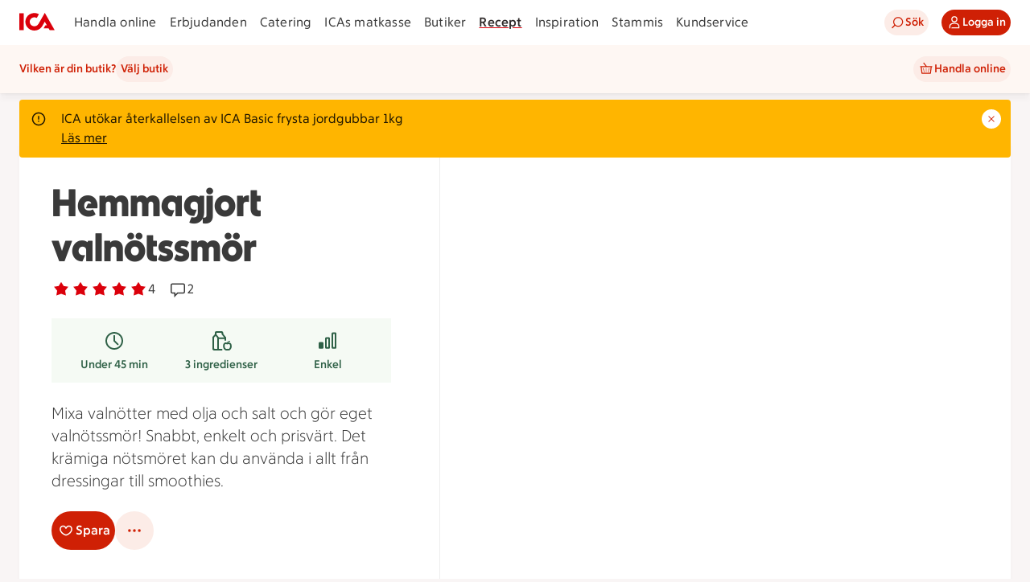

--- FILE ---
content_type: text/javascript
request_url: https://assets.icanet.se/raw/upload/v1/customer-solutions-apps/recipe-page-vue3/assets/ShoppingListModalWrapper.vue_vue_type_script_setup_true_lang-DZSgW0pN.js
body_size: 5103
content:
import{aw as ue,ax as q,ay as ae,t as oe,s as ve,az as fe,W as pe,aA as me,_ as ge,aB as he,d as Z,aC as ye,aD as Fe,aE as ke,x as le,L as ee,y as Se,c as _e,U as Ie,aF as $e,$ as ie}from"./index-DTi47z7P.js";import{a as Le,_ as we}from"./ShoppingListModalIngredients.vue_vue_type_style_index_0_lang-2JC3fXXF.js";import{c as g,A as H,w as X,B as b,R as K,V as L,K as e,L as j,i as ne,d as D,C as _,G as Q,D as P,P as be,N as Te,F as Ce,S as te,O as x,_ as re,E as J,l as xe,M as Ae,W as Re}from"./vue.runtime-0y9s0Zv7.js";import{I as se,_ as de}from"./IdsRecipeListItem-BpJVyhVP.js";import{j as Ee}from"./links-Bl7KKse4.js";function Ue(t,R){const n=g([]),f=g(0),F=g(!1),S=g(!1),o=g([]),A=g(t.sharedEnabled||!1),T=g(!1),p=g({text:"",type:"success",show:!1,url:"",linkText:""}),w=g(!1),I=g(!1),d=g(!1),v=g(!1);function c(a,i="success",y,r){p.value.text=a,p.value.url=y?E(y):"",p.value.linkText=r!=null?r:"",p.value.type=i,p.value.show=!0,setTimeout(()=>{p.value.show=!1,p.value.text="",p.value.url="",p.value.linkText="",p.value.type="success"},5e3)}function E(a){return"/recept/mina-recept/samling?folderId="+a}async function O(){if(t.getAccessTokenFn)return await t.getAccessTokenFn();throw new Error("getAccessTokenFn not implemented")}async function C(a,i,y={}){try{if(a)return await a();const r=await O(),l={...y,headers:{"Content-Type":"application/json",Authorization:`Bearer ${r}`}},G=await fetch(i,l);return y!=null&&y.returnBoolean?G.ok:await G.json()}catch(r){throw console.error(r),I.value=!0,S.value=!1,r}}async function z(a,i){F.value=!0;try{const y=a?"put":"delete",r=await C(t.saveRecipeFn,`${t.recipeBaseUrl}/favorites/${i}`,{method:y,returnBoolean:!0});return F.value=!1,r}catch(y){return F.value=!1,!1}}async function U(a){S.value=!0;try{const i=await C(t.fetchFoldersFn,`${t.recipeBaseUrl}/folders/all?RecipeIdsToCheckExistence=${a}&Skip=0&Take=20`);A.value=i.sharedEnabled||!1,n.value=i.folders,f.value=i.totalCount}catch(i){I.value=!0}finally{S.value=!1}}async function N(){try{const a=await C(t.fetchFolderCountFn,`${t.recipeBaseUrl}/folders/count`);f.value=a}catch(a){f.value=0}}function h(){d.value=!1,w.value=!0}async function m(a,i,y,r){var G;const l=i.id;if(!o.value.includes(l)){o.value.push(l);try{await C(t.saveToFolderFn,`${t.recipeBaseUrl}/folders/${l}/items`,{method:"POST",body:JSON.stringify({recipeIds:[a]})}),R("add-to-folder",l),c(`Tillagt i ${i.name}`,"success",l,"Visa"),i.recipeExists=!0,i.numberOfItems++,!((G=i.imageUrls)!=null&&G.length)&&r&&(i.imageUrls=[r]),q(l,!0,a,y)}catch(W){c(`Kunde inte spara till samlingen ${i.name}`,"error"),q(l,!1,a,y)}finally{o.value=o.value.filter(W=>W!==l)}}}async function $(a,i,y){const r=i.id;if(!o.value.includes(r)){o.value.push(r);try{const l=await C(t.deleteFromFolderFn,`${t.recipeBaseUrl}/folders/${r}/items/${t.folderItemId}`,{method:"DELETE",returnBoolean:!0});if(!l)throw new Error("Failed to delete recipe from folder");R("remove-from-folder",r,y,t.folderItemId),c(`Borttaget från ${i.name}`,"success"),i.recipeExists=!1,i.numberOfItems--,i.numberOfItems<1&&(i.imageUrls=[]),ae(r,l,a,y)}catch(l){c(`Kunde inte ta bort recept från samling ${i.name}`,"error"),ae(r,!1,a,y)}finally{o.value=o.value.filter(l=>l!==r)}}}async function B(a,i,y,r){S.value=!0;try{const l=await C(t.saveNewCollectionFn,`${t.recipeBaseUrl}/folders`,{method:"POST",body:JSON.stringify({folderName:i,recipeIds:[a],shared:r})});S.value=!1,f.value++,R("new-folder-created",l.id,l.name),c(`Tillagt i ${l.name}`,"success",l.id,"Visa"),ue(r,A.value,l.id),q(l.id,!0,a,y)}catch(l){I.value=!0,c("Det gick inte att skapa samlingen","error"),q("",!1,a,y)}}async function V(){T.value=!0;const a=n.value.length,i=await C(t.loadMoreFoldersFn,`${t.recipeBaseUrl}/folders?skip=${a}&take=10`);i&&(n.value=n.value.concat(i)),T.value=!1}function M(a){return o.value.includes(a)}return{folders:n,totalFolderCount:f,loading:S,loadingMore:T,loadingAddRecipeToFolderIds:o,createNewFolderModalActive:w,showErrorMessage:I,sharedEnabledInternal:A,saveRecipe:z,fetchFolders:U,fetchFolderCount:N,createNewFolder:h,saveToFolder:m,removeFromFolder:$,saveNewCollection:B,loadMore:V,setSucessFeedback:c,successFeedback:p,addRecipeToFolderModalActive:d,confirmRemoveDialogActive:v,isUpdatingFolder:M}}const Be={key:1,class:"add-to-folder-modal__heading-wrapper"},Ne={key:0,class:"row-center modal-load-more"},Me={key:3},Oe={class:"add-to-folder-modal__no-folders"},ze={key:4},Ge={class:"add-to-folder-modal__no-folders"},Pe=H({__name:"SaveRecipeModal",props:{recipeId:{},recipeName:{default:""},folderItemId:{default:0},isActive:{type:Boolean,default:!1},active:{},isSaved:{type:Boolean,default:!1},sharedEnabled:{type:Boolean},recipeBaseUrl:{default:""},recipeImageUrl:{default:""},isLoggedIn:{type:Boolean,default:!0},titleTextElement:{default:"h2"},getAccessTokenFn:{},fetchFoldersFn:{},deleteFromFolderFn:{},fetchFolderCountFn:{},saveRecipeFn:{},saveToFolderFn:{},saveNewCollectionFn:{},loadMoreFoldersFn:{}},emits:["update:isActive","is-saved","is-saved-api-success","add-to-folder","save-to-folder","remove-from-folder","new-folder-created"],setup(t,{emit:R}){const n=t,f=R,{folders:F,totalFolderCount:S,loading:o,loadingMore:A,showErrorMessage:T,sharedEnabledInternal:p,saveRecipe:w,fetchFolders:I,isUpdatingFolder:d,createNewFolder:v,saveToFolder:c,removeFromFolder:E,saveNewCollection:O,loadMore:C,setSucessFeedback:z,successFeedback:U,createNewFolderModalActive:N,addRecipeToFolderModalActive:h,confirmRemoveDialogActive:m}=Ue(n,f);function $(s){w(s,a.value).then(u=>{u?(s||z("Borttaget från sparade recept","success"),f("is-saved-api-success",s,a.value,n.folderItemId)):(z("Något gick fel när "+(s?"receptet sparades":"receptet togs bort"),"error"),f("is-saved",!s,a.value)),Fe(M.value,a.value,n.recipeName,u)}),s===!1&&f("update:isActive",!1)}const B=()=>{f("is-saved",!1,a.value),$(!1),m.value=!1},V=()=>{m.value=!1,h.value=!0},M=D({get:()=>n.isSaved,set:s=>{s===!1?(m.value=!0,h.value=!1):(m.value=!1,$(s),f("is-saved",s,a.value))}}),a=D(()=>n.recipeId||0);X(()=>n.isActive,async s=>{if(!s){h.value=!1,N.value=!1;return}n.isSaved||(M.value=!0),h.value=!0,await I(a.value)});function i(s){if(Array.isArray(s))return s[0];if(typeof s=="string")return s}const y=g(null),r={sm:{width:220},md:{width:320},lg:{width:320}},l=D(()=>{var s;return!((s=F.value)!=null&&s.length)&&S.value===0}),G=D(()=>{var s,u;return S.value&&((s=F.value)==null?void 0:s.length)&&S.value>((u=F.value)==null?void 0:u.length)});function W(s){s.recipeExists?E(a.value,s,n.recipeName):(c(a.value,s,n.recipeName,n.recipeImageUrl),ke(a.value,n.recipeName))}function ce(s){s||(f("update:isActive",!1),h.value=!1,N.value=!1,m.value=!1)}return(s,u)=>(_(),b(K,null,[L(e(oe),{titleText:"Receptet är sparat",isActive:e(h),size:"md","onUpdate:isActive":u[2]||(u[2]=k=>f("update:isActive",k))},{default:j(()=>[L(e(se),{isSaved:M.value,"onUpdate:isSaved":u[0]||(u[0]=k=>M.value=k),scrollContainerId:"add-to-folder-modal",variant:"save",title:t.recipeName,class:"add-to-folder-modal__recipe",imageUrl:t.recipeImageUrl,dimensions:r},null,8,["isSaved","title","imageUrl"]),e(o)?(_(),Q(e(fe),{key:0,original:"",class:"modal-loader-icon"})):P("",!0),!l.value&&!e(o)?(_(),b("div",Be,[(_(),Q(Te(n.titleTextElement),{class:"add-to-folder-modal__heading"},{default:j(()=>[...u[7]||(u[7]=[be(" Lägg till i samling ",-1)])]),_:1})),L(e(pe),{size:"md",icon:e(me),showIcon:!0,elementType:"button",iconPosition:"left",variant:"primary",title:"Ny samling",class:"add-to-folder-modal__new-folder-button",onClick:e(v)},null,8,["icon","onClick"])])):P("",!0),!l.value&&!e(o)?(_(),b("div",{key:2,id:"add-to-folder-modal",ref_key:"modalScrollList",ref:y,class:Ce(["add-to-folder-modal ids-grid",{loading:e(o)}])},[(_(!0),b(K,null,te(e(F),(k,Y)=>(_(),b("div",{key:Y,class:"add-to-folder-modal__folder-wrapper ids-column-12"},[L(e(se),{scrollContainerId:"add-to-folder-modal",variant:e(d)(k.id)?"loading":"button",title:k.name,class:"add-to-folder-modal__collection-card",metaOne:`${k.numberOfItems} recept`,metaTwo:k.owner,hasRecipeInCollection:k.recipeExists,sharedEnabled:e(p),imageUrl:i(k.imageUrls),dimensions:r,isShared:k.isShared,onButtonClick:Ye=>W(k)},null,8,["variant","title","metaOne","metaTwo","hasRecipeInCollection","sharedEnabled","imageUrl","isShared","onButtonClick"])]))),128)),G.value?(_(),b("div",Ne,[L(e(ge),{isLoading:e(A),buttonText:"Visa fler",onClick:u[1]||(u[1]=k=>e(C)())},null,8,["isLoading"])])):P("",!0)],2)):l.value&&!e(o)?(_(),b("div",Me,[x("div",Oe,[L(e(he),{original:!0,class:"add-to-folder-modal__icon"}),u[8]||(u[8]=x("div",{class:"add-to-folder-modal__no-folders__text-wrapper"},[x("h2",{class:"add-to-folder-modal__no-folders__heading"}," Ge receptet ett hem "),x("p",{class:"add-to-folder-modal__no-folders__text"}," Skapa samlingar för att organisera dina vardagsräddare och festfavoriter. ")],-1)),L(e(Z),{text:"Skapa min första samling",size:"md",onClick:e(v)},null,8,["onClick"])])])):P("",!0),e(T)&&!e(o)?(_(),b("div",ze,[x("div",Ge,[L(e(ye),{original:!0,class:"add-to-folder-modal__icon"}),u[9]||(u[9]=x("div",{class:"add-to-folder-modal__no-folders__text-wrapper"},[x("h2",{class:"add-to-folder-modal__no-folders__heading"}," Något gick fel "),x("p",{class:"add-to-folder-modal__no-folders__text"}," Just nu kan vi inte visa dina receptsamlingar. Försök igen om en stund. ")],-1))])])):P("",!0)]),_:1},8,["isActive"]),L(e(Le),{isActive:e(m),"onUpdate:isActive":u[3]||(u[3]=k=>ne(m)?m.value=k:null),titleText:"Vill du ta bort det sparade receptet?",descriptionText:"Om du tar bort receptet från sparat tas det även bort från alla samlingar.",confirmText:"Ja, ta bort",declineText:"Nej, avbryt","onUpdate:confirm":B,"onUpdate:decline":V},null,8,["isActive"]),L(we,{isActive:e(N),"onUpdate:isActive":[u[4]||(u[4]=k=>ne(N)?N.value=k:null),ce],showErrorMessage:e(T),sharedEnabled:e(p),onSaveNewCollection:u[5]||(u[5]=(k,Y)=>e(O)(a.value,k,n.recipeName,Y))},null,8,["isActive","showErrorMessage","sharedEnabled"]),L(e(ve),{isActive:e(U).show,"onUpdate:isActive":u[6]||(u[6]=k=>e(U).show=k),isFloating:!0,intent:e(U).type,url:e(U).url,linkText:e(U).linkText,isCloseable:!1,message:e(U).text},null,8,["isActive","intent","url","linkText","message"])],64))}}),nt=re(Pe,[["__scopeId","data-v-404555f9"]]),Ve={class:"ingredient__text"},De={key:0,class:"ingredient__qty"},Ke={class:"ingredient__ingr"},je=H({name:"ShoppingListIngredient",__name:"ShoppingListIngredient",props:{groupIndex:{},ingredient:{default:()=>({})},ingredientIndex:{},checked:{type:Boolean,default:!1},defaultPortions:{default:"4"}},emits:["add-to-shopping-list","remove-from-shopping-list"],setup(t,{emit:R}){const n=t,f=R,F=le(),{currentRecipePortions:S}=ee(F),o=g(!0);function A(w){o.value=w,T()}function T(){o.value?f("add-to-shopping-list",n.ingredient,n.groupIndex):f("remove-from-shopping-list",n.ingredient.ingredientId,n.groupIndex)}function p(w){return Se(w,S.value,n.defaultPortions)}return X(()=>n.checked,w=>{w!==o.value&&A(w)}),(w,I)=>(_(),Q(e(de),{id:`step-checkbox_nr-${t.groupIndex}-${t.ingredientIndex}`,modelValue:o.value,"onUpdate:modelValue":[I[0]||(I[0]=d=>o.value=d),I[1]||(I[1]=d=>T())],"aria-label":`Klicka här för att välja ${p(t.ingredient)} ${t.ingredient.unit} ${t.ingredient.ingredient}`},{default:j(()=>[x("div",Ve,[t.ingredient.quantity&&t.ingredient.quantity>0?(_(),b("span",De,J(p(t.ingredient))+" "+J(t.ingredient.unit),1)):P("",!0),x("span",Ke,J(t.ingredient.ingredient),1)])]),_:1},8,["id","modelValue","aria-label"]))}}),We=re(je,[["__scopeId","data-v-5a4f4130"]]),qe={class:"check-all-container"},Je={class:"shoppinglist-ingredients-container"},Qe={key:0,class:"shoppinglist-ingredients__heading"},He={class:"recipe-modal__button-container"},Xe=H({name:"ShoppingListModalIngredients",__name:"ShoppingListModalIngredients",props:{recipe:{default:()=>({})},active:{type:Boolean,default:!1}},emits:["save-to-shopping-list","update:active"],setup(t,{emit:R}){const n=t,f=R,F=g([]),S=g(!0),o=D(()=>F.value.every(v=>v.ingredients.length===0));function A(){n.recipe.ingredientGroups&&(F.value=n.recipe.ingredientGroups.map(d=>({ingredients:S.value?Array.isArray(d.ingredients)?[...d.ingredients]:[]:[]})))}function T(){f("save-to-shopping-list",F.value),I()}function p(d,v){F.value[v].ingredients.push(d)}function w(d,v){F.value[v].ingredients=F.value[v].ingredients.filter(c=>c.ingredientId!==d)}function I(){f("update:active",!1)}return X(()=>n.active,d=>{d===!0&&A()}),xe(()=>{n.active&&A()}),(d,v)=>(_(),Q(e(oe),{"is-active":t.active,size:"md",class:"new-shopping-list__modal","title-text":"Lägg till ingredienser i inköpslista","onUpdate:isActive":v[4]||(v[4]=c=>f("update:active",c))},{footer:j(()=>[x("div",He,[L(e(Z),{text:"Välj inköpslista",size:"md",icon:e(Ee),disabled:o.value,onClick:v[1]||(v[1]=c=>T()),onKeydown:v[2]||(v[2]=Ae(Re(c=>T(),["prevent"]),["enter"]))},null,8,["icon","disabled"]),L(e(Z),{class:"recipe-modal__modal-button--cancel",text:"Avbryt",size:"md",variant:"secondary",onClick:v[3]||(v[3]=c=>d.$emit("update:active",!1))})])]),default:j(()=>[x("div",qe,[L(e(de),{id:"check-all",modelValue:S.value,"onUpdate:modelValue":v[0]||(v[0]=c=>S.value=c),"aria-label":"Klicka här för att markera alla ingredienser",label:`Markera alla (${t.recipe.numberOfIngredients})`},null,8,["modelValue","label"])]),x("div",Je,[(_(!0),b(K,null,te(t.recipe.ingredientGroups,(c,E)=>(_(),b("div",{key:`${E}-ingredient-key`,class:"shoppinglist-ingredients"},[c.groupName?(_(),b("h3",Qe,J(c.groupName),1)):P("",!0),(_(!0),b(K,null,te(c.ingredients,(O,C)=>(_(),b("div",{key:C,class:"shoppinglist-ingredients__list"},[L(We,{"group-index":E,ingredient:O,"default-portions":t.recipe.defaultPortions,"ingredient-index":C,checked:S.value,onAddToShoppingList:p,onRemoveFromShoppingList:w},null,8,["group-index","ingredient","default-portions","ingredient-index","checked"])]))),128))]))),128))])]),_:1},8,["is-active"]))}}),st=H({name:"ShoppingListModalWrapper",__name:"ShoppingListModalWrapper",props:{recipe:{default:()=>({})},modalOpen:{type:Boolean,default:!1}},emits:["update:active"],setup(t,{emit:R}){const n=t,f=R,F=_e(),S=le(),o=Ie(),{currentRecipePortions:A}=ee(S),{getShoppingLists:T}=ee(o),p=g(!1),w=g(0),I=g([]),d=g(!1),v=g(!1),c=g(0),E=g("");function O(){d.value=!0,o.getAllShoppinglists().then(()=>{d.value=!1}).catch(()=>{F.setGetShoppingListErrorFeedback(!1),v.value=!0,d.value=!1})}function C(h){w.value=h.reduce((m,$)=>m+$.ingredients.length,0),p.value=!0,I.value=h}function z(h,m,$){d.value=!0,E.value=m,o.saveToShoppinglist({listId:h,shoppingListId:$,shoppingListName:E.value,portions:A.value,ingredientGroups:I.value}).then(B=>{if(!B.data||B.errorStatus)throw new Error("saveToList failed");c.value=B.data?B.data.shoppingListId:null,F.setSaveShoppingListFeedback(!0,c.value,E.value),h===0&&U(!0,B.data.shoppingListId),N(!0,B.data.shoppingListId,$)}).catch(()=>{F.setSaveShoppingListFeedback(!1,c.value,E.value),h===0&&U(!1,null),N(!1,null,$)}).finally(()=>{d.value=!1})}function U(h,m){ie({event:"shoppingListCreate",succeeded:h?"1":"0",shoppingListId:m||null})}function N(h,m,$){const V=[].concat.apply([],I.value.map(i=>i.ingredients)).map(i=>({itemId:i.ingredientId.toString(),itemName:i.ingredient})),M=n.recipe;ie({event:"shoppingListAddRecipe",shoppingListId:$===void 0?m:$,shoppingListItems:V,quantity:V.length,totalQuantity:M.numberOfIngredients,succeeded:h?"1":"0"})}return X(()=>n.modalOpen,h=>{h===!0&&O()}),(h,m)=>(_(),b(K,null,[L(Xe,{recipe:t.recipe,active:t.modalOpen,onSaveToShoppingList:C,"onUpdate:active":m[0]||(m[0]=$=>f("update:active",$))},null,8,["recipe","active"]),L(e($e),{"is-active":p.value,"onUpdate:isActive":m[1]||(m[1]=$=>p.value=$),"shopping-lists":e(T),"is-loading":d.value,"loading-error":v.value,onSaveShoppingList:z,onSaveNewShoppingList:z},null,8,["is-active","shopping-lists","is-loading","loading-error"])],64))}});export{nt as I,st as _};


--- FILE ---
content_type: text/javascript
request_url: https://assets.icanet.se/raw/upload/v1/customer-solutions-apps/recipe-page-vue3/assets/index-BVSwfbZe.js
body_size: -60
content:
const __vite__mapDeps=(i,m=__vite__mapDeps,d=(m.f||(m.f=["assets/links-Bl7KKse4.js","assets/vue.runtime-0y9s0Zv7.js","assets/index-DTi47z7P.js"])))=>i.map(i=>d[i]);
import{al as o}from"./index-DTi47z7P.js";import"./links-Bl7KKse4.js";import{y as s}from"./vue.runtime-0y9s0Zv7.js";const i=s(()=>o(()=>import("./links-Bl7KKse4.js").then(t=>t.K),__vite__mapDeps([0,1,2]))),n=s(()=>o(()=>import("./links-Bl7KKse4.js").then(t=>t.P),__vite__mapDeps([0,1,2]))),a=s(()=>o(()=>import("./links-Bl7KKse4.js").then(t=>t.U),__vite__mapDeps([0,1,2])));export{n as I,a,i as b};


--- FILE ---
content_type: text/javascript
request_url: https://assets.icanet.se/raw/upload/v1/customer-solutions-apps/recipe-page-vue3/assets/index-DTi47z7P.js
body_size: 157924
content:
const __vite__mapDeps=(i,m=__vite__mapDeps,d=(m.f||(m.f=["assets/AddRecipesToFolderModal-CBY7fKj1.js","assets/links-Bl7KKse4.js","assets/vue.runtime-0y9s0Zv7.js","assets/EmptyState.vue_vue_type_script_setup_true_lang-CcUAWHbF.js","assets/IdsRecipeListItem-BpJVyhVP.js","assets/ChangeFolderNameModal-3nsyq5vE.js","assets/ErrorPage-CjijDhEZ.js","assets/IdsErrorModule-Gg3ZXyvT.js","assets/Index-BLqaw2FE.js","assets/Recipe-DQAAz5Np.js","assets/ShoppingListModalIngredients.vue_vue_type_style_index_0_lang-2JC3fXXF.js","assets/index-BVSwfbZe.js","assets/ShoppingListModalWrapper.vue_vue_type_script_setup_true_lang-DZSgW0pN.js","assets/YourRecipes-DOjA6HtM.js","assets/yourRecipesMetaData-CH8dASsj.js","assets/DeleteFolderModal.vue_vue_type_script_setup_true_lang-D0AMpsVO.js","assets/LikedRecipes-CoM6UBeb.js","assets/RecipeListing.vue_vue_type_script_setup_true_lang-BJnKn60u.js","assets/CookedRecipes-lPal6Xom.js","assets/RecipeFolder-Dh_REk3J.js","assets/404-CAdeJJhX.js"])))=>i.map(i=>d[i]);
var Yr=Object.defineProperty;var Jr=(e,t,a)=>t in e?Yr(e,t,{enumerable:!0,configurable:!0,writable:!0,value:a}):e[t]=a;var Lt=(e,t,a)=>Jr(e,typeof t!="symbol"?t+"":t,a);import{r as ma,e as ji,i as Ot,a as an,t as Bt,n as ve,b as Xr,m as Ui,c as C,d as E,f as Zr,h as sn,g as nt,j as el,o as nn,w as K,u as Vi,k as tl,l as he,p as Me,q as aa,s as on,v as H,x as j,y as Ie,z as pa,A as N,B as k,C as c,D as b,E as A,F as D,_ as ue,G as I,H as Ne,I as ke,J as Je,K as h,L as z,M as Xe,N as ae,O as w,P as se,T as ft,Q as Ft,R as q,S as ie,U as rn,V as T,W as me,X as Re,Y as qi,Z as De,$ as al,a0 as bt,a1 as ua,a2 as Wi,a3 as sl,a4 as Qi,a5 as On,a6 as nl,a7 as ln,a8 as il,a9 as cn,ab as ol,ac as rl,ad as ll,ae as cl,af as ul,ag as dl,ah as fl,ai as hl}from"./vue.runtime-0y9s0Zv7.js";(function(){const t=document.createElement("link").relList;if(t&&t.supports&&t.supports("modulepreload"))return;for(const n of document.querySelectorAll('link[rel="modulepreload"]'))s(n);new MutationObserver(n=>{for(const o of n)if(o.type==="childList")for(const i of o.addedNodes)i.tagName==="LINK"&&i.rel==="modulepreload"&&s(i)}).observe(document,{childList:!0,subtree:!0});function a(n){const o={};return n.integrity&&(o.integrity=n.integrity),n.referrerPolicy&&(o.referrerPolicy=n.referrerPolicy),n.crossOrigin==="use-credentials"?o.credentials="include":n.crossOrigin==="anonymous"?o.credentials="omit":o.credentials="same-origin",o}function s(n){if(n.ep)return;n.ep=!0;const o=a(n);fetch(n.href,o)}})();const ce=(e,t="",a={})=>{Gi({err:e},Ki(e,t),a)},Pn=({data:e,info:t},a="",s={})=>{s={...t||{},...s,status:(e==null?void 0:e.status)||(t==null?void 0:t.status)||0,title:(e==null?void 0:e.title)||"",type:(e==null?void 0:e.type)||"",traceId:(e==null?void 0:e.traceId)||""};const n=new Error(a+`, Status: ${s.status} (${s.url}, )`);s.status===404&&(n.name="NotFoundError"),Gi({err:n},Ki(e,a),s)},gl=(e,t=!1)=>{typeof e=="object"?(console.info(e==null?void 0:e.message),t&&js("info",{...e})):(console.log(e),t&&js("info",{info:e}))},Le=(e,t,a=!1)=>{e&&e.debugMode&&Dn(typeof t=="object"&&t!==null?{...t}:{message:t},a)};function Ki(e,t){let a=(e==null?void 0:e.message)||"";return a?a+=t?` (${t})`:"":a=t,a}function Dn(e,t=!1){{if(e!=null&&e.message){const a=e.message;delete e.message,Object.keys(e).length===0?console.info("%s",a):console.info("%s",a,e)}else console.info(e);t&&js("info",e)}}function Gi(e,t="",a={}){{const s=e.err||e;console.error(s),typeof window!="undefined"&&window.NREUM&&window.NREUM.noticeError(s,{...a,message:t})}}function js(e,t={}){var s,n;if(typeof window=="undefined")return;window.NREUM&&window.NREUM.addPageAction(e,{...t}),(n=(s=window.location)==null?void 0:s.search)!=null&&n.includes("debugMode")&&console.log(`${e}`,t)}const ml="modulepreload",pl=function(e){return"https://assets.icanet.se/raw/upload/v1/customer-solutions-apps/recipe-page-vue3/"+e},zn={},ge=function(t,a,s){let n=Promise.resolve();if(a&&a.length>0){let r=function(u){return Promise.all(u.map(d=>Promise.resolve(d).then(m=>({status:"fulfilled",value:m}),m=>({status:"rejected",reason:m}))))};document.getElementsByTagName("link");const i=document.querySelector("meta[property=csp-nonce]"),l=(i==null?void 0:i.nonce)||(i==null?void 0:i.getAttribute("nonce"));n=r(a.map(u=>{if(u=pl(u),u in zn)return;zn[u]=!0;const d=u.endsWith(".css"),m=d?'[rel="stylesheet"]':"";if(document.querySelector(`link[href="${u}"]${m}`))return;const f=document.createElement("link");if(f.rel=d?"stylesheet":ml,d||(f.as="script"),f.crossOrigin="",f.href=u,l&&f.setAttribute("nonce",l),document.head.appendChild(f),d)return new Promise((g,p)=>{f.addEventListener("load",g),f.addEventListener("error",()=>p(new Error(`Unable to preload CSS for ${u}`)))})}))}function o(i){const l=new Event("vite:preloadError",{cancelable:!0});if(l.payload=i,window.dispatchEvent(l),!l.defaultPrevented)throw i}return n.then(i=>{for(const l of i||[])l.status==="rejected"&&o(l.reason);return t().catch(o)})};let un;const os=e=>un=e,Bp=()=>sn()&&nt(dn)||un,dn=Symbol();function Us(e){return e&&typeof e=="object"&&Object.prototype.toString.call(e)==="[object Object]"&&typeof e.toJSON!="function"}var na;(function(e){e.direct="direct",e.patchObject="patch object",e.patchFunction="patch function"})(na||(na={}));function vl(){const e=ji(!0),t=e.run(()=>C({}));let a=[],s=[];const n=Ui({install(o){os(n),n._a=o,o.provide(dn,n),o.config.globalProperties.$pinia=n,s.forEach(i=>a.push(i)),s=[]},use(o){return this._a?a.push(o):s.push(o),this},_p:a,_a:null,_e:e,_s:new Map,state:t});return n}const Yi=()=>{};function Hn(e,t,a,s=Yi){e.add(t);const n=()=>{e.delete(t)&&s()};return!a&&el()&&nn(n),n}function Et(e,...t){e.forEach(a=>{a(...t)})}const yl=e=>e(),Fn=Symbol(),_s=Symbol();function Vs(e,t){e instanceof Map&&t instanceof Map?t.forEach((a,s)=>e.set(s,a)):e instanceof Set&&t instanceof Set&&t.forEach(e.add,e);for(const a in t){if(!t.hasOwnProperty(a))continue;const s=t[a],n=e[a];Us(n)&&Us(s)&&e.hasOwnProperty(a)&&!Ot(s)&&!an(s)?e[a]=Vs(n,s):e[a]=s}return e}const kl=Symbol();function wl(e){return!Us(e)||!Object.prototype.hasOwnProperty.call(e,kl)}const{assign:ct}=Object;function bl(e){return!!(Ot(e)&&e.effect)}function _l(e,t,a,s){const{state:n,actions:o,getters:i}=t,l=a.state.value[e];let r;function u(){l||(a.state.value[e]=n?n():{});const d=Xr(a.state.value[e]);return ct(d,o,Object.keys(i||{}).reduce((m,f)=>(m[f]=Ui(E(()=>{os(a);const g=a._s.get(e);return i[f].call(g,g)})),m),{}))}return r=Ji(e,u,t,a,s,!0),r}function Ji(e,t,a={},s,n,o){let i;const l=ct({actions:{}},a),r={deep:!0};let u,d,m=new Set,f=new Set,g;const p=s.state.value[e];!o&&!p&&(s.state.value[e]={});let v;function y(O){let P;u=d=!1,typeof O=="function"?(O(s.state.value[e]),P={type:na.patchFunction,storeId:e,events:g}):(Vs(s.state.value[e],O),P={type:na.patchObject,payload:O,storeId:e,events:g});const G=v=Symbol();ve().then(()=>{v===G&&(u=!0)}),d=!0,Et(m,P,s.state.value[e])}const S=o?function(){const{state:P}=a,G=P?P():{};this.$patch(ee=>{ct(ee,G)})}:Yi;function _(){i.stop(),m.clear(),f.clear(),s._s.delete(e)}const x=(O,P="")=>{if(Fn in O)return O[_s]=P,O;const G=function(){os(s);const ee=Array.from(arguments),ne=new Set,de=new Set;function J(M){ne.add(M)}function V(M){de.add(M)}Et(f,{args:ee,name:G[_s],store:$,after:J,onError:V});let U;try{U=O.apply(this&&this.$id===e?this:$,ee)}catch(M){throw Et(de,M),M}return U instanceof Promise?U.then(M=>(Et(ne,M),M)).catch(M=>(Et(de,M),Promise.reject(M))):(Et(ne,U),U)};return G[Fn]=!0,G[_s]=P,G},L={_p:s,$id:e,$onAction:Hn.bind(null,f),$patch:y,$reset:S,$subscribe(O,P={}){const G=Hn(m,O,P.detached,()=>ee()),ee=i.run(()=>K(()=>s.state.value[e],ne=>{(P.flush==="sync"?d:u)&&O({storeId:e,type:na.direct,events:g},ne)},ct({},r,P)));return G},$dispose:_},$=ma(L);s._s.set(e,$);const R=(s._a&&s._a.runWithContext||yl)(()=>s._e.run(()=>(i=ji()).run(()=>t({action:x}))));for(const O in R){const P=R[O];if(Ot(P)&&!bl(P)||an(P))o||(p&&wl(P)&&(Ot(P)?P.value=p[O]:Vs(P,p[O])),s.state.value[e][O]=P);else if(typeof P=="function"){const G=x(P,O);R[O]=G,l.actions[O]=P}}return ct($,R),ct(Bt($),R),Object.defineProperty($,"$state",{get:()=>s.state.value[e],set:O=>{y(P=>{ct(P,O)})}}),s._p.forEach(O=>{ct($,i.run(()=>O({store:$,app:s._a,pinia:s,options:l})))}),p&&o&&a.hydrate&&a.hydrate($.$state,p),u=!0,d=!0,$}function Ce(e,t,a){let s;const n=typeof t=="function";s=n?a:t;function o(i,l){const r=sn();return i=i||(r?nt(dn,null):null),i&&os(i),i=un,i._s.has(e)||(n?Ji(e,t,s,i):_l(e,s,i)),i._s.get(e)}return o.$id=e,o}function St(e){const t=Bt(e),a={};for(const s in t){const n=t[s];n.effect?a[s]=E({get:()=>e[s],set(o){e[s]=o}}):(Ot(n)||an(n))&&(a[s]=Zr(e,s))}return a}var Xi=(e=>(e.ADS_BLOCKED="ADS_BLOCKED",e.NO_CONSENT="NO_CONSENT",e.FAILED_LOADING="FAILED_LOADING",e.NO_FALLBACK="NO_FALLBACK",e))(Xi||{});const qs={get(e,t){try{{const a=document.cookie,s=a==null?void 0:a.match(`(^|;) ?${e}=([^;]*)(;|$)`);return s?s[2]:null}}catch(a){return console.log("Could not get cookie data"),null}},getDecoded(e,t){try{{const a=this.get(e);return a?decodeURIComponent(a):null}}catch(a){return console.log("Could not parse cookie data"),null}},getJson(e,t){const a=this.get(e,t);if(!a)return null;try{return JSON.parse(decodeURIComponent(a))}catch(s){return console.log("Could not parse cookie data"),null}}},Ws=e=>typeof document=="undefined"?void 0:new URLSearchParams(document.cookie.replace(/; /g,"&")).get(e)||!1,$e=Ce("generic",{state:()=>({route:{path:"",query:"",sortOption:""},devicePixelRatio:1,errorStatus:null,deviceType:"MOBILE",isBot:!1,logData:{userAgent:"",xCorrelationId:"",debugMode:!1},meta:{},system:{ios:!1,ie:!1},modalState:{state:"",modalOpen:!1,title:"",attributes:{}},useFallbackAds:Xi.NO_FALLBACK,cookiesEnabled:!0,videoABtestVariant2:!1,headerButtonTestVariant:1}),getters:{getSsrWindowSize(e){switch(e.deviceType){case"BOT":case"DESKTOP":return"desktop";case"TABLET":return"tablet";default:return"mobile"}},loadingPageInMobile:e=>e.deviceType==="MOBILE",loadingPageInTablet:e=>e.deviceType==="TABLET",getIsIosDevice:e=>!!e.system.ios,getIsIEBrowser:e=>!!e.system.ie},actions:{setRoute(e,t){this.route.query=typeof t.q=="string"?t.q:"",this.route.sortOption=typeof t.sort=="string"?t.sort:"",this.route.path=e.replace(gt().ROUTE_PREFIX,"")},setVwoContextVideoTest(e){Ws("ftr_x")&&console.log(`campaignId: ${e==null?void 0:e.campaignId}, variant: ${e==null?void 0:e.variationId}`),(e==null?void 0:e.variationId)==="2"&&(this.videoABtestVariant2=!0)},setVwoContextHeaderButtonTest(e){if(e!=null&&e.variationId)try{this.headerButtonTestVariant=parseInt(e.variationId)}catch(a){console.log("Error parsing headerButtonTestVariant"),this.headerButtonTestVariant=1}else this.headerButtonTestVariant=1;Ws("ftr_x")&&console.log("HeaderButtonTest",e,this.headerButtonTestVariant)},setDevicePixelRatio(e){this.devicePixelRatio=e},setMeta(e){var s,n;let t="";const a=Ee();((s=e==null?void 0:e.pageType)==null?void 0:s.toString())=="recipePage"?t=a.getCurrentRecipe.title+" | Recept ICA.se":t=((n=e==null?void 0:e.pageTitle)==null?void 0:n.toString())||"",this.meta.pageTitle=t,this.meta.pageType=e.pageType,this.meta.robots=e.robots},setErrorStatus(e){const t=parseInt(e);!isNaN(t)&&t>=400?this.errorStatus=t:this.errorStatus=null},setDeviceType(e){e==="BOT"&&(this.isBot=!0,e="DESKTOP"),(e==="MOBILE"||e==="TABLET")&&this.setDevicePixelRatio(2),this.deviceType=e},setCookiesEnabled(e){this.cookiesEnabled=e},setLogInfo(e){this.logData=e},setFooterBreadCrumbs(e,t){Zi().setFooterBreadCrumbs(e,t)},setIsIosDevice(e){this.system.ios=e},setIsIEBrowser(e){this.system.ie=e},showModal(e){this.modalState=e},closeModal(){this.modalState={state:"",modalOpen:!1,title:"",attributes:{}}}}}),Qs=()=>({async getHeaderData(e){try{return await fetch(`${Aa()}/api/legacy/header/data`,e).then(Ma)}catch(t){return Ra(t,"/api/header/footer/data")}},async getFooterData(e){try{return await fetch(`${Aa()}/api/legacy/footer/data`,e).then(Ma)}catch(t){return Ra(t,"/api/legacy/footer/data")}},async getUserData(e={}){try{return await fetch(`${Aa()}/api/user/information`,e).then(Ma)}catch(t){return Ra(t,"/api/user/information")}},async getTokenData(e={}){try{return await fetch(`${Aa()}/api/user/information`,e).then(Ma)}catch(t){return Ra(t,"/api/user/information")}}});function Aa(){const{BASE_URL:e,BASE_URL_SERVER_SIDE:t}=gt();return e}async function Ma(e){if(!e.ok)throw e;try{return{data:await e.json()}}catch(t){throw new Error("failed to parse json in header/footer, "+t.message)}}function Ra(e,t){return e instanceof Error?(e.name==="AbortError"||e.stack?ce(new Error("timeout when requesting: "+t)):ce(new Error(e.message+" (instanceof Error), "+t)),{errorStatus:400}):(ce(new Error(`Fetch Error: ${e.status?e.status+" "+e.statusText:e}. ${t}`)),{errorStatus:e.status||400})}const ot=()=>gt();function Ss(){const{SHOPPING_LIST_API_BASE_URL:e}=ot();return e}function Sl(){const{STORE_SEARCH_API_BASE_URL:e}=ot();return e}function Cl(){return`${ot().WSO2_EXTERNAL}/productapi/v1`}function Cs(){return`${ot().WSO2_EXTERNAL}/cartservice/v1`}function jn(){return`${ot().WSO2_EXTERNAL}/recipeattributesrecengineservice/v1`}function Un(){const{MDSA_SEARCH_URL:e,MDSA_SEARCH_URL_SERVER:t}=ot();return e}function xl(){const{IS_EDITOR_MODE:e}=ot();return Se()+(e?"/api/editors":"/api/recipe")}function Se(){const{EXP_API_BASE_URL_SERVER:e,EXP_API_BASE_URL:t}=ot();return t}function Il(){const{CUSTOMER_PREFERENCES_URL:e,CUSTOMER_PREFERENCES_URL_SERVER:t}=ot();return e}function Pt(e){return"?"+Object.keys(e).map(t=>e[t]!==void 0&&e[t]!==""?`${t}=${encodeURIComponent(e[t])}`:"").filter(t=>t!=="").join("&")}async function ia(e){return e.errorStatus?{data:!1,errorStatus:e.errorStatus}:{data:!0}}const Ll={"Content-Type":"application/json; charset=UTF-8"};async function le(e,t={},a={},s){var m,f,g;const n=$e(s),o=Ae(s),i=await o.getActiveAccessToken();t.headers={Authorization:`Bearer ${i}`};const l={...n.logData,url:"",isLoggedIn:o.isLoggedIn,config:{...t,headers:{}}};try{l.url=decodeURIComponent(e)}catch(p){ce("Could not decode url: "+e)}const r=new AbortController,u=setTimeout(()=>r.abort(),(m=a==null?void 0:a.timeOutTime)!=null?m:2e4),d={...t,headers:{...Ll,...t.headers},signal:r.signal};try{const p=await fetch(e,d);clearTimeout(u);const v=await El(p,t,a,l);return Al(v,t)?(Pn(v,"fetch notValidResponse",l),xs(v)):v!=null&&v.fault?(Pn(v,((f=v.fault)==null?void 0:f.message)||"fetch fault",l),xs(v)):v}catch(p){Le(l,{err:p,message:"error making request"}),clearTimeout(u);const v=new URL(e).pathname;return l.stack=p.stack,p instanceof Error?p.name==="AbortError"?(ce(new Error("TIMEOUT after: "+((g=a==null?void 0:a.timeOutTime)!=null?g:2e4)+", "+p.message),v,l),{errorStatus:504}):(ce(new Error(p.message+" (instanceof Error)"),v,l),{errorStatus:400}):(ce(new Error(`Fetch Error: ${p.status?p.status+" "+p.statusText:p}.`),v,l),xs(p))}}async function El(e,t={},a={},s){var r,u,d;const n=(u=(r=t.method)==null?void 0:r.toLowerCase())!=null?u:"",o=(d=a==null?void 0:a.returnValue)!=null?d:Tl(n),i={status:e.status,statusText:e.statusText,ok:e.ok,redirected:e.redirected,response:e.type,url:e.url,returnValue:o};if($l(s,e),!e.ok)throw e;if(o==="boolean"||e.status===204)return{data:!0,info:i};let l="";try{l=await e.text()}catch(m){throw new Error(`Failed to parse TEXT response from ${s.url} with status ${e.status}, ${e.statusText}: ${m}`)}if(o==="text")return{data:l,info:i};try{return{data:JSON.parse(l),info:i}}catch(m){throw ce(new Error("Could not parse textResponse"),s.url,{textResponse:l}),new Error(`Failed to parse JSON response from ${s.url} with status ${e.status}, ${e.statusText}: ${m}`)}}function Tl(e){switch(e){case"get":return"json";case"post":return"json";case"put":return"boolean";case"delete":return"boolean";default:return"json"}}async function $l(e,t){if(e.debugMode){const a=t.clone();let s="";try{s=await a.text()}catch(n){s=""}Le(e,{resDataKeys:a&&Object.keys(a),status:a==null?void 0:a.status,typ:a==null?void 0:a.type,url:a==null?void 0:a.url,body:s,message:"debug response in useSecureFetch"})}}function Al({data:e,info:t},a={}){const s=(e==null?void 0:e.status)||(t==null?void 0:t.status);return s&&s>299||e==null&&!a.method}function xs(e){var a,s;return{errorStatus:((a=e.data)==null?void 0:a.status)||e.status||((s=e.info)==null?void 0:s.status)||400,data:e}}const Ga=e=>({async getRecipe(t){const a=JSON.stringify({recipeId:t,result:"Full",appName:"ICAse"});return await le(xl()+"/recipeandmorelikethis",{method:"post",body:a},{},e)},async getBuyableRecipe(t,a,s){return await le(`${jn()}/recipetoproducts?recipeId=${t}&accountNumber=${a}&nrPortions=${s}&productsPerIngredient=5`)},async getPricePerPortion(t,a){return await le(`${jn()}/recipeprice?recipeId=${t}&accountNumber=${a}`)},async addToCart(t,a){const s={method:"post",body:JSON.stringify(t)};return await le(`${Cs()}/carts/${a}/items/addlist`,s)},async addRecipeToCart(t,a,s){const n={method:"post",body:JSON.stringify(t)};return await le(`${Cs()}/carts/${a}/items/addlist/${s}`,n)},async checkUserEmail(){return await le(`${Cs()}/user/hasemail`)}}),Ya=()=>({async saveComment(e,t){const a=JSON.stringify({recipeId:e,text:t});return await le(Se()+"/api/recipes/comments",{method:"post",body:a})},async updateRating(e,t,a){const s=JSON.stringify({recipeId:e,rating:t,token:a});return await le(Se()+"/api/recipes/ratings",{method:"post",body:s})},async toggleSavedRecipe(e,t){const a=t?"delete":"put";return await le(Se()+`/api/recipes/saved/${e}`,{method:a},{returnValue:"json"})}}),Ba=()=>({async setRecipeCooked(e){const t=JSON.stringify({recipeId:e});return await le(Se()+"/cookings",{method:"post",body:t})},async updateCookedHistory(e){const t=JSON.stringify(e);return await le(Se()+`/cookings/${e.id}`,{method:"put",body:t},{returnValue:"json"})},async deleteCookedHistory(e){return ia(await le(Se()+`/cookings/${e.id}`,{method:"delete"}))},async loadMoreCookedHistory(e,t){return await le(Se()+`/cookings/${e}`+Pt(t))}}),Vn=e=>({async getSavedRecipes(){return await le(Se()+"/yourrecipes",{},{},e)},async getFoldersWithPagination(t,a){const s=Pt({skip:t,take:a});return await le(Se()+"/folders/all"+s)}}),Yt=e=>({async updateFolderShared(t,a){const s={method:"put",body:JSON.stringify({shared:a})};return ia(await le(Se()+`/folders/${t}/shared`,s))},async removeFolder(t){return ia(await le(Se()+`/folders/${t}`,{method:"delete"}))},async renameFolder(t,a){const s={method:"put",body:JSON.stringify({folderName:a})};return ia(await le(Se()+`/folders/${t}`,s))},async createFolder(t,a,s){const n={method:"post",body:JSON.stringify({folderName:t,shared:s,recipeIds:a})};return await le(Se()+"/folders",n)},async getFolderCount(){return await le(Se()+"/folders/count",{},{},e)}}),Na=e=>({async getFavoriteCount(){return await le(Se()+"/favorites/count")},async getFavoriteRecipesWithPagination(t,a,s){const n=Pt({skip:t,take:a,folderIdToCheckForRecipeExistence:s});return await le(Se()+"/favorites"+n,{},{},e)},async getFavoriteRecipesExcludeWithIds(t,a,s){const n=Pt({skip:t,take:a,folderIdsToNotIncludeRecipesFrom:s});return await le(Se()+"/favorites/folder"+n,{},{},e)},async toggleSavedFolderRecipe(t,a){const s=a?"delete":"put";return await le(Se()+`/favorites/${t}`,{method:s})}}),Oa=e=>({async getRecipeFolder(t){return await le(Se()+`/folders/${t}/extended`,{},{},e)},async getMoreFolderItems(t,a,s){const n=Pt({skip:a,take:s});return await le(Se()+`/folders/${t}/items`+n)},async removeRecipeFromFolder(t,a){return ia(await le(Se()+`/folders/${t}/items/${a}`,{method:"delete"}))},async addRecipesToFolder(t,a,s=!0){const n={method:"post",body:JSON.stringify({recipeIds:a,includeItems:s})};return await le(Se()+`/folders/${t}/items`,n)}}),qn=e=>({async getCookedItems(t,a){const s=Pt({skip:t,take:a});return await le(Se()+"/cookedrecipespage"+s,{},{},e)}}),Wn=()=>({async getOffers(e,t){const a={};return await le(Un()+`/offers/recipes/store/${e}?recipeIds=${t}`,a)},async getOffersOnRecipes(e,t){return await le(Un()+`/offers/recipes/store/${e}/has-offers?recipeIds=${t}`)},async getAssortment(e,t){const a=JSON.stringify(e);return await le(`${Cl()}/assortment?accountNumber=${t}&channel=online`,{method:"post",body:a})}});function Ml(e){return e&&e.__esModule&&Object.prototype.hasOwnProperty.call(e,"default")?e.default:e}var Is={exports:{}},Qn;function Rl(){return Qn||(Qn=1,(function(e){var t=function(s,n,o){var i=Math.floor(s),l=1,r=i+1,u=1;if(s!==i)for(;l<=n&&u<=n;){var d=(i+r)/(l+u);if(s===d){l+u<=n?(l+=u,i+=r,u=n+1):l>u?u=n+1:l=n+1;break}else s<d?(r=i+r,u=l+u):(i=i+r,l=l+u)}if(l>n&&(l=u,i=r),!o)return[0,i,l];var m=Math.floor(i/l);return[m,i-m*l,l]};t.cont=function(s,n,o){for(var i=s<0?-1:1,l=s*i,r=0,u=1,d=0,m=1,f=0,g=0,p=Math.floor(l);f<n&&(p=Math.floor(l),d=p*u+r,g=p*f+m,!(l-p<5e-8));)l=1/(l-p),r=u,u=d,m=f,f=g;if(g>n&&(f>n?(g=m,d=r):(g=f,d=u)),!o)return[0,i*d,g];var v=Math.floor(i*d/g);return[v,i*d-v*g,g]},typeof DO_NOT_EXPORT_FRAC=="undefined"&&(e.exports=t)})(Is)),Is.exports}var Bl=Rl();const Kn=Ml(Bl);function Gn(e,t,a,s){return e?t===0?"":Yn(t,1,1):Yn(t,a,s)}const Np=(e,t,a)=>{const s=isNaN(a)||isNaN(t)||t<1,n=e.quantityPrefix?`${e.quantityPrefix} `:"",o=Gn(s,e.quantity,t,a),i=Gn(s,e.minQuantity,t,a);return e.minQuantity?`${n}${i} - ${o}`:`${n}${o}`},Nl=(e,t,a)=>{if(isNaN(a)||isNaN(t)||typeof t=="number"&&t<1)return e.quantity;const n=e.quantity*(t/a);return Math.round(n*2)/2};function Yn(e,t,a){const s=t/a;let n=Kn.cont(e*s,5,!0);n[0]===0&&n[1]===0&&(n=Kn.cont(e*s,1/0,!0));const o=n[0]===0?"":n[0],i=n[1]===0||n[2]===0?"":`${n[1]}/${n[2]}`;return`${o}${o&&i?" ":""}${i}`}function Ls(e){return("0"+e).substr(-2)}const Op=e=>{if(!e||isNaN(e)||e<0)return"00:00:00";const t=e/1e3,a=Ls(Math.floor(t/3600)),s=Ls(Math.floor(t%3600/60)),n=Ls(Math.floor(t%3600%60));return`${a}:${s}:${n}`},Jn=({recipeId:e,ingredientGroups:t,portions:a,defaultPortions:s})=>{const n=[];return t.forEach(o=>{o.ingredients.forEach(i=>{const l={amount:Nl(i,a,s),unit:i.unit};n.push({text:i.ingredient,quantity:l.amount?l:null,recipe:{id:e},article:{id:i.ingredientId}})})}),n},Es=()=>({async getAllShoppingLists(){return await le(Ss()+"/api/list/all")},async saveRecipeToExistingShoppingList(e){const t=JSON.stringify({createdRows:Jn(e)});return await le(Ss()+`/api/list/sync/${e.listId}`,{method:"post",body:t})},async saveRecipeToNewShoppingList(e){const t=JSON.stringify({name:e.shoppingListName,rows:Jn(e)});return await le(Ss()+"/api/list",{method:"post",body:t})}}),Ol=()=>({async getStore(e,t){const a=t?"accountNumbers":"storeIds";return await le(Sl()+`/search?${a}=${e}`)}}),Pl=e=>({async getPreferences(){return await le(Il()+"/my/preferences",{},{},e)}}),Zi=Ce("headerFooter",{state:()=>({footerData:{},headerData:{},breadcrumbs:[{label:"Recept",url:"/"}]}),actions:{prepareHeaderData(e,t){var o,i;if(!e)return;const a=gt(t),s=Ae(t),n={};if(n.headerData=e,(o=n.headerData)!=null&&o.avatar&&s.info.loginState>0&&(n.headerData.avatar.isLoggedIn=!0,n.headerData.avatar.customer={name:s.info.firstName}),n.headerData.navBarItems){const l=n.headerData.navBarItems.find(r=>{var u;return((u=r.label)==null?void 0:u.toLowerCase())==="recept"});l&&(l.isActive=!0)}n.endpoints={BASE_URL_EXTERNAL:a.BASE_URL,BASE_URL_INTERNAL:a.BASE_URL_SERVER_SIDE,LOGIN_ENDPOINT_URL:a.LOGIN_ENDPOINT_URL,WSO2_INTERNAL:a.WSO2_INTERNAL,WSO2_EXTERNAL:a.WSO2_EXTERNAL,OSP_URL:a.OSP_URL,GS_URL:a.GS_URL,...e},(i=s.info)!=null&&i.accessToken&&(n.token={publicAccessToken:s.info.accessToken,tokenExpires:s.info.tokenExpires,isAnonymous:!s.isLoggedIn}),this.headerData=n},prepareFooterData(e){if(!e)return;const t=e||{};this.footerData=t},async fetchFooter(e,t){const a=e==null?void 0:e.get("footer"),{logData:s}=$e(t);if(a)return this.prepareFooterData(a),a;const n={};try{const o=await Qs().getFooterData(n);if(!o.data||o.errorStatus)throw new Error("failed to fetch FOOTER, "+(o.errorStatus||!o.data&&"no data"));const i=o.data;return Object.keys(i).forEach(l=>{i[l]===null&&delete i[l]}),e==null||e.set("footer",i),this.prepareFooterData(i),i}catch(o){ce(o,"ERROR fetchFooter",{...s})}return null},async fetchHeader(e,t){const a=e==null?void 0:e.get("header"),s=$e().logData;if(a)return this.prepareHeaderData(a,t),a;const n={};try{const o=await Qs().getHeaderData(n);if(!o.data||o.errorStatus)throw new Error("failed to fetch HEADER, "+(o.errorStatus||!o.data&&"no data"));const i=o.data;return Object.keys(i).forEach(l=>{i[l]===null&&delete i[l]}),e==null||e.set("header",i),this.prepareHeaderData(i,t),i}catch(o){ce(o,"ERROR fetchHeader",{...s})}return null},async prepareHeaderAndFooterData(e,t){const{logData:a}=$e(t);try{await Promise.all([this.fetchFooter(e),this.fetchHeader(e,t)])}catch(s){ce(s,"ERROR prepareHeaderAndFooterData",{...a})}},setFooterBreadCrumbs(e,t){const a=Dl(e,t);this.breadcrumbs.splice(0,this.breadcrumbs.length,...a)}}});function Dl(e="",t=""){const a=[{label:"Recept",url:"/"}];return e&&t&&a.push({label:e,url:t}),a}const Pa=Ut(),jt="https://apimgw-pub-ver.ica.se/sverige/digx",Xn="https://gw.ver.api.azure.icacorp.net/sverige/digx/internal",gt=Ce("env",{state:()=>({ENVIRONMENT:"localhost",ROUTE_PREFIX:"/recept",EXP_API_BASE_URL:Zn(),EXP_API_BASE_URL_SERVER:Zn(!0),OFFERS_API_BASE_URL:ei(),OFFERS_API_BASE_URL_SERVER:ei(!0),SHOPPING_LIST_API_BASE_URL:zl(),BASE_URL:Pa,BASE_URL_SERVER_SIDE:Pa,ONE_TRUST_HOST:"cdn.cookielaw.org",ONE_TRUST_DOMAIN:"e42528a7-df87-4912-93f4-ef59f3fcf7e6",ONLINE_SCRIPT_SRC:"https://qa.handla.ica.se/app/simple-cart-app/latest/simple-cart-app.js",LOGIN_ENDPOINT_URL:Pa+"/logga-in/sso/",CUSTOMER_STORES_API_BASE_URL:Pa,ENABLE_NEW_RELIC:!1,WSO2_EXTERNAL:jt,WSO2_INTERNAL:Xn,STORE_SEARCH_API_BASE_URL:Xn+"/storesearch/v1",IS_EDITOR_MODE:!1,MDSA_SEARCH_URL:ti(),MDSA_SEARCH_URL_SERVER:ti(!0),CUSTOMER_PREFERENCES_URL:ai(),CUSTOMER_PREFERENCES_URL_SERVER:ai(!0),RECAPTCHA_ID:"6Lcavp0qAAAAAHQ4XR_tz07vbTQCWMmeXgy8i9I0",OSP_URL:"https://www.rte.icasweden.osp.world",GS_URL:"https://qa.handla.ica.se"}),actions:{setEnv(e){this.$patch(e)}}});function Ut(){return"http://localhost:8081"}function Zn(e=!1){return e?Ut()+"/ica-recipe-experience":jt+"/ica-recipe-experience/v1"}function ei(e=!1){return e?Ut()+"/offerreader/v1/offers":jt+"/offerreader/v1/offers"}function zl(e=!1){return e?Ut()+"/offerreader/v1/offers":jt+"/shopping-list/v1"}function ti(e=!1){return e?Ut()+"/mdsarecipesearch/v1":jt+"/mdsarecipesearch/v1"}function ai(e=!1){return e?Ut()+"/customerpreferencesproxy/v1":jt+"/customerpreferencesproxy/v1"}var vt=(e=>(e.COOKIE_NAME="recipePageLoginIntent",e.ADD_CURRENT_RECIPE_FAVORITE="addCurrentRecipeFavorite",e.ADD_MORE_RECIPE_FAVORITE="addMoreRecipeFavorite",e.ADD_RECIPE_TO_FOLDER="addRecipeToFolder",e.ADD_RECIPE_TO_SHOPPING_LIST="addRecipeToShoppingList",e.ADD_RECIPE_TO_CART="addRecipeToCart",e.MARK_AS_COOKED="markAsCooked",e))(vt||{});function Da(e,t=""){ce(e,"useUserStore "+t)}const Ae=Ce("user",{state:()=>({info:{loginState:0},sessionId:"",storeCookie:"",retailMediaPreferences:null}),getters:{isLoggedIn(e){return e.info.loginState>0},getUserFirstName(e){var t;return((t=e.info)==null?void 0:t.firstName)||""}},actions:{setSessionId(e){this.sessionId=e!=null?e:""},setStoreCookie(e){this.storeCookie=e!=null?e:""},async getActiveAccessToken(){var t;const e=$e().logData;if(Hl((t=this.info)==null?void 0:t.tokenExpires)){Le(e,{message:"TOKEN: expired, fetch new (getActiveAccessToken)"});try{return(await this.fetchPublicAccessToken()).accessToken}catch(a){return Da(a),""}}else return Le(e,{message:"TOKEN: valid, return (getActiveAccessToken) - "+this.info.accessToken,tokenInfo:this.info}),this.info.accessToken||""},async fetchPublicAccessToken(e="",t){const a=$e().logData,s={withCredentials:!0,mode:"cors",headers:{Accept:"application/json","Content-Type":"application/json",Cookie:e},signal:null};Le(a,{message:"TOKEN: fetchPublicAccessToken",sessionId:e,cache:!!t,options:s});try{const n=await Qs().getTokenData(s);if(!n.data||n.errorStatus)throw new Error("failed to fetch TOKEN, "+(n.errorStatus||!n.data&&"no data"));const o=n.data,{tokenExpires:i,loginState:l}=o||{};if(Le(a,{message:"TOKEN: NEW token - "+o.accessToken,tokenData:o}),!i)throw Da({message:"TOKEN: Incorrect token data, missing tokenExpires, retry fetch token",...a}),Error("Incorrect token data, missing tokenExpires");if(t){const r=l===0?"anonymousPublicAccessToken":`TH-${e}`,u=new Date(i).getTime()-Date.now()-1e3;t.set(r,o,u),Le(a,{message:"TOKEN: save token to cache key: "+r,tokenData:o,tokenMaxAge:`${u}`})}return this.info=o,o}catch(n){n.type==="aborted"&&(n.message="timeout when requesting public access token"),Da(n,"catch in fetchPublicAccessToken")}},handlePostLoginIntent(){const e=Ee().getCurrentRecipeId,a=Vi().query,s=a.action,n=parseInt(a.recipeId),o=$e().logData;if(Le(o,{message:"handlePostLoginIntent",query:a}),!this.isLoggedIn||!s){Le(o,{message:"handlePostLoginIntent return void",action:s});return}if(s===vt.ADD_CURRENT_RECIPE_FAVORITE?(Le(o,{message:"handlePostLoginIntent ADD_CURRENT_RECIPE_FAVORITE",action:s}),setTimeout(()=>Nm().toggleSaved(!0),600)):s===vt.ADD_MORE_RECIPE_FAVORITE?(Le(o,{message:"handlePostLoginIntent ADD_MORE_RECIPE_FAVORITE",action:s}),Om().toggleMoreLikeThisSaved(n)):s===vt.ADD_RECIPE_TO_CART?(Le(o,{message:"handlePostLoginIntent ADD_RECIPE_TO_CART",action:s}),n&&Dr().openBuyRecipeMenu(n)):s===vt.ADD_RECIPE_TO_FOLDER?(Le(o,{message:"handlePostLoginIntent ADD_RECIPE_TO_FOLDER",action:s}),We().getFoldersCountFetchIfUndefined("cookie intent").then(i=>{i&&i>=1&&Ee().toggleSaveRecipeModalVisibility(!0)})):s===vt.ADD_RECIPE_TO_SHOPPING_LIST?n===e&&jm().toggleShoppingListVisibility(!0):s===vt.MARK_AS_COOKED&&(Hm().markIdAsCookedOnMounted=n),a.action){const i={...a};delete i.action,delete i.recipeId,delete i.recipeIndex,delete i.recipeName,tl().replace({query:i})}},fetchCustomerPreferences(e){return Pl(e).getPreferences().then(t=>{var a;if(t.errorStatus)throw new Error("failed getCustomerPreferences, status: "+t.errorStatus);return this.retailMediaPreferences=(a=t.data)==null?void 0:a.centralPreferences.find(s=>s.preference==="RETAIL_MEDIA_ANNONS_MARKNADSFORING"),!0}).catch(t=>(Da(t,"catch in getCustomerPreferences"),!1))}}});function Hl(e){return!e||new Date(e).getTime()<Date.now()-5e3}const Fl=Ce("error",{state:()=>({saveCommentI3ErrorMessageStatus:!1}),actions:{setSaveCommentI3ErrorMessageStatus(e){this.saveCommentI3ErrorMessageStatus=e}}}),fn=Ce("featureToggle",{state:()=>({enableOffers:!0,enableBuyableRecipe:!1,enableAds:!0}),actions:{setFromReq(e){var t,a;((t=e==null?void 0:e.query)==null?void 0:t.enableOffers)==="false"&&(this.enableOffers=!1),(a=e==null?void 0:e.query)!=null&&a.buyrecipe&&(this.enableBuyableRecipe=!0)},setEnableAds(e){this.enableAds=e}}}),eo=e=>{for(const t in e)typeof e[t]=="number"&&(e[t]=e[t].toString())},da={add:function(e){window.dataLayer.push(e)}},Tt={pageType:"",path:"",query:""};function jl(e){return e.slice(-1)!=="/"?e+"/":e}const Ul=(e=!1)=>{const t=gt(),a=Ae(),s=$e(),n=Ee(),o=Dr(),i={environment:t.ENVIRONMENT,ntp:"1",pagePath:"/recept"+jl(s.route.path)+(s.route.query.length?"?q="+s.route.query:""),pageType:s.meta.pageType||"",pageTitle:f(s.meta),robots:s.meta.robots||""};window.dataLayer=window.dataLayer||[],d()||m();function l(g){return Array.from(new Set(g==null?void 0:g.allIngrediens))}function r(g,p=!1){if(!g.categories)return"";const v=new Set;return g.categories.forEach(y=>{v.add(p?y.value:y.name)}),Array.from(v).join(",")}function u(g){var y,S,_,x,L,$,B,R;const p=g.getCurrentRecipe;if(!p)return{};const v={id:p.id,name:p.title,averageRating:((y=p.rating)==null?void 0:y.averageRating)||0,hasImage:p.hasImage?1:0,ingredients:l(p).join(","),mainCategories:r(p),subCategories:r(p,!0),numberOfIngredients:l(p).length,numberOfSaves:p.InteractionSavedRecipes||0,numberOfRatings:((S=p.rating)==null?void 0:S.numberOfVotes)||0,numberOfComments:p.comments?p.comments.length:0,cookingTime:p.cookingTime,cookingTimeValue:p.cookingTimeValue,defaultPortions:p.defaultPortions,difficulty:p.difficulty,isHealth:p.isHealth?1:0,isKeyHole:p.isKeyHole?1:0,carbohydrates:(_=p.nutrition)!=null&&_.carbohydrate?p.nutrition.carbohydrate:"",fat:(x=p.nutrition)!=null&&x.fat?p.nutrition.fat:"",kiloCalories:(L=p.nutrition)!=null&&L.kCal?p.nutrition.kCal:"",kiloJoule:($=p.nutrition)!=null&&$.kj?p.nutrition.kj:"",protein:(B=p.nutrition)!=null&&B.protein?p.nutrition.protein:"",salt:(R=p.nutrition)!=null&&R.salt?p.nutrition.salt:"",supplierId:p.sponsorship?p.sponsorship.supplierId:void 0,supplierName:p.sponsorship?p.sponsorship.supplierName:void 0};return eo(v),v.recipeBuy=o.isApplicableStoreAndRecipe()?1:0,v}Tt.pageType=s.meta.pageType,Tt.path=s.route.path,Tt.query=s.route.query;function d(){return Tt.pageType===s.meta.pageType&&Tt.path===s.route.path&&Tt.query===s.route.query}function m(){var g;window.dataLayer.push({userInformation:{gaId:a.info.gaId||"",loginState:((g=a.info.loginState)==null?void 0:g.toString())||"0"},recipeInformation:u(n),pageInformation:i,...e&&{event:"virtualPageview"}})}function f(g){var p;return g.pageType==="recipePage"?((p=Ee().currentRecipeDocument)==null?void 0:p.title)+" | Recept ICA.se":g.pageTitle||""}return!0};typeof window!="undefined"&&!window.dataLayer&&(window.dataLayer=[]);const X={add:function(e){window.dataLayer&&window.dataLayer.push(e)}};function Vl(e,t,a,s,n,o,i){var r;X.add({ecommerce:null});const l={event:"select_promotion",linkName:a,linkUrl:s,listLength:o==null?void 0:o.toString(),context:i,ecommerce:{items:[{item_name:e.details.name||"",item_brand:e.details.brand||"",index:t,item_list_name:"erbjudanden",promotion_id:((r=e.id)==null?void 0:r.toString())||"",promotion_name:e.details.name||""}]}};X.add(l)}const ql=()=>{da.add({event:"shoppingListOpen"})},Wl=e=>{da.add({event:"openOfferCart",offerId:e==null?void 0:e.toString()})},Pp=(e,t)=>{Vl(e,t,"info",void 0,void 0,void 0,"lista")},ye=(e,t)=>{console.error(e),window.NREUM&&window.NREUM.noticeError(e,t)},to=e=>{console.info(e)},Ge=async(e,t,a)=>{a&&window.NREUM&&window.NREUM.addPageAction(e,a)},ao={STORE_SEARCH:"/storesearch/v1",CUSTOMER_STORES:"/customerstores/v1",GLOBAL_SEARCH:"/globalsearch/v1",RECIPE_SEARCH:"/recipesearch/v1",ACCESS_TOKEN:"/e11/public-access-token",USER_INFO:"/api/user/information",MPO_READER:"/mporeader/v1",STORE_PAGES:"/storepages/v1",NOTIFICATIONS:"/notificationapi/v1",SHOPPING_LIST:"/shopping-list/v1/api",LEGACY:"/api/legacy"},Ye=e=>Z().endpoints.WSO2_EXTERNAL+ao[e],Ks=e=>Z().endpoints.BASE_URL_EXTERNAL+ao[e],Ql=e=>{he(()=>{K(e,r=>{r&&l()},{immediate:!0})});let t=!1,a=null;function s(r,u,d,m){let f=r+"="+u+";path=/";{const g=new Date;g.setTime(g.getTime()+m*1e3),f+=";expires="+g.toUTCString()}window.document.cookie=f}function n(r){const u=document.cookie.match("(^|;) ?"+r+"=([^;]*)(;|$)");return u?u[2]:null}function o(r){t&&console.log(r)}function i(){return a===null?0:Date.now()-a}function l(){var L,$;if(typeof window=="undefined")return;const r=window.location.origin;let u,d;r.match(/ver|test/i)?(u="https://ims-ver.icagruppen.se/oauth/v2/authorize?client_id=ica.se&response_type=code&prompt=none",d="https://www-ver2.ica.se/logga-in/sso/silent/"):(u="https://ims.icagruppen.se/oauth/v2/authorize?client_id=ica.se&response_type=code&prompt=none",d="https://www.ica.se/logga-in/sso/silent/");const m=encodeURIComponent(r),f=encodeURIComponent(r+"/static/singlesignon/authorizationcallbacksilent.html"),g=encodeURIComponent(r+"/static/singlesignon/authorizationlogincallbacksilent.html"),p=u+"&redirect_uri="+f+"&for_origin="+m,v=d+"?returnurl="+g+"&for_origin="+m,y="silent_sso_marker";if(t=!!t||!!n("silent_sso_log_enabled"),($=(L=window.navigator)==null?void 0:L.userAgent)!=null&&$.match(/Firefox/i)){o("Silent sso - disabled for Firefox");return}const _=2e3;if(n(y)){o("Looping of silent sso detected. Canceling...");return}const x=document.createElement("iframe");x.setAttribute("sandbox","allow-same-origin allow-scripts allow-forms"),x.setAttribute("title","Silent SSO"),x.style.display="none",x.id="silent_sso_iframe",window.addEventListener("message",B=>{if(B.origin!==r||typeof B.data!="string"||B.data.indexOf("isl.")<0)return;const R=B.data;if(R==="isl.loginSsoSuccess"){const O=i();if(o("Silent sso - User is successfully logged in - total execution time: "+O+"ms"),O>_){o("Silent sso - total execution time took longer than "+_+"ms. No site reload will performed.");const P=new Event("silentSSOSuccess",{bubbles:!0,cancelable:!0});document.dispatchEvent(P)}else o("Silent sso - reloading parent"),s(y,"---","",10),window.location.reload()}else R==="isl.curitySsoSuccess"?(o("Silent sso - user is logged in to Curity - total execution time: "+i()+"ms"),x.src=v):R==="isl.curitySsoFailure"&&o("Silent sso - user is not logged in to Curity - total execution time: "+i()+"ms")}),document.addEventListener("DOMContentLoaded",()=>{a=Date.now()}),x.src=p,document.body.insertBefore(x,document.body.firstChild)}},Kl=()=>{document.cookie="appconsentmute=true;path=/;domain=.ica.se;samesite=lax;secure",Object.defineProperty(document,"cookie",{get:function(){return""},set:function(){return""}})},Qe=e=>{var t;return((t=document.cookie.match("(^|;)\\s*"+e+"\\s*=\\s*([^;]+)"))==null?void 0:t.pop())||""},Dt=(e,t,a=1440*60*1e3)=>{const s=new Date;s.setTime(s.getTime()+a);const n=`${e}=${t}`,o=`;expires=${s.toUTCString()}`,i=";path=/",l=";samesite=lax",r=";domain=.ica.se",u=location.protocol.includes("https")?";secure":"";document.cookie=`${n}${o}${i}${r}${l}${u}`},Ts=e=>{const t=";domain=.ica.se",a=";expires=Thu, 01 Jan 1970 00:00:00 GMT",s=";path=/";document.cookie=`${e}=;${a}${s}${t}`},Gl=()=>{if(window.location.hostname==="localhost")return!0;const e=Qe("OptanonConsent");return e?(a=>{const n=new URLSearchParams(a).get("groups");return n?n.split(","):""})(e).includes("C0003:1"):!1},Yl=(e="bodyClose",t=100)=>({link:[{rel:"preconnect",href:"https://dev.visualwebsiteoptimizer.com"}],script:[{tagPosition:e,tagPriority:t,id:"vwoCode",innerHTML:`
        let vwoScriptRunned = false
        const cookieObj = new URLSearchParams(document.cookie.replace(/; /g, "&"))

        const getCookie = (cookieName) => {          
          return cookieObj.get(cookieName) || undefined
        }
        
        const OptanonActive = getCookie("OptanonAlertBoxClosed")
        const LoggingEnabled = getCookie("ftr_x")

        const runVwoCode = () => {  
          if (vwoScriptRunned) return

          if (LoggingEnabled) console.log('VWO script running')

          // Actual VWO code START
          if (!window._vwo_code) var account_id=864252,version=2.1,settings_tolerance=2000,hide_element='body',hide_element_style = 'opacity:0 !important;filter:alpha(opacity=0) !important;background:none !important',f=false,w=window,d=document,v=d.querySelector('#vwoCode'),cK='_vwo_'+account_id+'_settings',cc={};try{var c=JSON.parse(localStorage.getItem('_vwo_'+account_id+'_config'));cc=c&&typeof c==='object'?c:{}}catch(e){}var stT=cc.stT==='session'?w.sessionStorage:w.localStorage;var code={use_existing_jquery:function(){return typeof use_existing_jquery!=='undefined'?use_existing_jquery:undefined},library_tolerance:function(){return typeof library_tolerance!=='undefined'?library_tolerance:undefined},settings_tolerance:function(){return cc.sT||settings_tolerance},hide_element_style:function(){return'{'+(cc.hES||hide_element_style)+'}'},hide_element:function(){if(performance.getEntriesByName('first-contentful-paint')[0]){return''}return typeof cc.hE==='string'?cc.hE:hide_element},getVersion:function(){return version},finish:function(e){if(!f){f=true;var t=d.getElementById('_vis_opt_path_hides');if(t)t.parentNode.removeChild(t);if(e)(new Image).src='https://dev.visualwebsiteoptimizer.com/ee.gif?a='+account_id+e}},finished:function(){return f},addScript:function(e){var t=d.createElement('script');t.type='text/javascript';if(e.src){t.src=e.src}else{t.text=e.text}d.getElementsByTagName('head')[0].appendChild(t)},load:function(e,t){var i=this.getSettings(),n=d.createElement('script'),r=this;t=t||{};if(i){n.textContent=i;d.getElementsByTagName('head')[0].appendChild(n);if(!w.VWO||VWO.caE){stT.removeItem(cK);r.load(e)}}else{var o=new XMLHttpRequest;o.open('GET',e,true);o.withCredentials=!t.dSC;o.responseType=t.responseType||'text';o.onload=function(){if(t.onloadCb){return t.onloadCb(o,e)}if(o.status===200){_vwo_code.addScript({text:o.responseText,})}else{_vwo_code.finish('&e=loading_failure:'+e)}};o.onerror=function(){if(t.onerrorCb){return t.onerrorCb(e)}_vwo_code.finish('&e=loading_failure:'+e)};o.send()}},getSettings:function(){try{var e=stT.getItem(cK);if(!e){return}e=JSON.parse(e);if(Date.now()>e.e){stT.removeItem(cK);return}return e.s}catch(e){return}},init:function(){if(d.URL.indexOf('__vwo_disable__')>-1)return;var e=this.settings_tolerance();w._vwo_settings_timer=setTimeout(function(){_vwo_code.finish();stT.removeItem(cK)},e);var t;if(this.hide_element()!=='body'){t=d.createElement('style');var i=this.hide_element(),n=i?i+this.hide_element_style():'',r=d.getElementsByTagName('head')[0];t.setAttribute('id','_vis_opt_path_hides');v&&t.setAttribute('nonce',v.nonce);t.setAttribute('type','text/css');if(t.styleSheet)t.styleSheet.cssText=n;else t.appendChild(d.createTextNode(n));r.appendChild(t)}else{t=d.getElementsByTagName('head')[0];var n=d.createElement('div');n.style.cssText='z-index: 2147483647 !important;position: fixed !important;left: 0 !important;top: 0 !important;width: 100% !important;height: 100% !important;background: white !important;';n.setAttribute('id','_vis_opt_path_hides');n.classList.add('_vis_hide_layer');t.parentNode.insertBefore(n,t.nextSibling)}var o='https://dev.visualwebsiteoptimizer.com/j.php?a='+account_id+'&u='+encodeURIComponent(d.URL)+'&vn='+version;if(w.location.search.indexOf('_vwo_xhr')!==-1){this.addScript({src:o,})}else{this.load(o+'&x=true')}},};w._vwo_code=code;code.init()
          // Actual VWO code END
          
          vwoScriptRunned = true
        }    

        if (OptanonActive) {
          runVwoCode()
        } else {
          window.addEventListener("OptanonConsentChanged", runVwoCode)
        }
        `}]}),so=e=>{if(typeof window=="undefined"){console.log("Don't run VWO in SSR, use in mounted() instead");return}const t=o=>new URLSearchParams(document.cookie.replace(/; /g,"&")).get(o)||void 0,a=t("ftr_x");window.VWO=window.VWO||[];const s={status:"initial"};return(()=>{const o=`_vis_opt_exp_${e}_combi`,i=`_vis_opt_exp_${e}_exclude`,l=t(i),r=t(o);if(a&&console.log("Searching for VWO cookies:",o,i),l){a&&console.log("User excluded from VWO test:",l),s.status="done";return}if(r){s.variationId=r,s.campaignId=e,s.status="done",a&&console.log("Campaign cookie found, variation:",r);return}s.status="pending"})(),s},no=()=>{const e=Qe("ftr_x"),t=C(""),a=C(void 0),s=async i=>{for(let l=0;l<40;l++){const r=so(i);if((r==null?void 0:r.status)==="pending")await new Promise(u=>setTimeout(function(){u(!0)},50));else{a.value=r,e&&console.log(`Success: VWO test ${i} data found, breaking after ${l*50}ms`);break}}a.value===void 0&&e&&console.log(`Warning: VWO test ${i} doesn't exists, exiting after 2 seconds`)},n=i=>{e&&console.log(`Starting A/B test for campaign ID: ${i}`),t.value=i,s(i),window.addEventListener("OptanonConsentChanged",o)},o=()=>{e&&console.log("OptanonConsentChanged event fired"),s(t.value)};return Me(()=>{window.removeEventListener("OptanonConsentChanged",o)}),{vwoResult:a,startABTest:n}},Jl=(e="bodyClose",t=100)=>({script:[{"data-ot-ignore":"",tagPosition:e,tagPriority:t,id:"gtm-script-loader-tag",innerHTML:`
        (function (w, d, s, l, i) {
          w[l] = w[l] || [];
              w[l].push({ 'gtm.start': new Date().getTime(), event: 'gtm.js' });
              var f = d.getElementsByTagName(s)[0],
                  j = d.createElement(s), dl = l != 'dataLayer' ? '&l=' + l : ''; j.async = true;
              j.src = 'https://web-analytics.ica.se/gtm.js?id=' + i + dl;
              j.setAttribute("data-ot-ignore", "");
              f.parentNode.insertBefore(j, f);
          })(window, document, 'script', 'dataLayer', 'GTM-KTWN7SK');
        `}]}),Xl=(e,t,a,s,n=-100)=>{const o=ma({});return o.script=[{tagPriority:n,type:"text/javascript",innerHTML:`
        const OneTrust = {
          dataSubjectParams: {
            id: "${e||""}",
            isAnonymous: ${!e},
            token: "${t||""}" 
          }
        }
        window.OneTrust = Object.assign({}, window.OneTrust, OneTrust)
      `},{tagPriority:n,src:`https://${a}/consent/${s}/otSDKStub.js`,type:"text/javascript",crossorigin:"anonymous","data-domain-script":s},{tagPriority:n,type:"text/javascript",innerHTML:`
        function OptanonWrapper() { 
          window.dispatchEvent(new Event("OptanonWindowReady"))

          // A11y focus setter for cookie banner
          if (!window.onetrustFocusSet) {
            const el = document.getElementById('ot-banner-heading')
            if(el) el.focus()
            window.onetrustFocusSet = true
          }
  
          window.Optanon.OnConsentChanged(function() {
            window.dispatchEvent(new Event("OptanonConsentChanged"))
          })
        }`}],o},Zl=e=>e?e.replace(/([a-zåäö0–9])([A-ZÅÄÖ])/g,"$1-$2").toLowerCase():"",it=(e,t)=>{var o,i;const a=e.target;if(a.tagName==="A"||a.tagName==="BUTTON"||a.tagName==="SPAN"&&(((o=a.parentNode)==null?void 0:o.tagName)==="BUTTON"||((i=a.parentNode)==null?void 0:i.tagName)==="A"))return;const s=()=>{if(t instanceof HTMLAnchorElement||t instanceof HTMLButtonElement||t instanceof HTMLElement)return t;if(t&&"$el"in t)return t.$el},n=new MouseEvent("click",{bubbles:!0,cancelable:!0,view:window,ctrlKey:e.ctrlKey,metaKey:e.metaKey});s().dispatchEvent(n)};function ec(e){if(e!=null&&e.includes("?")){const[t,a]=e.split("?");if(t&&a){const s={};let n=!1;return a.split("&").forEach(o=>{var l;const i=o.split("=");i[0]&&(s[i[0]]=(l=i[1])!=null?l:"",n=!0)}),n?{path:t,query:s}:e}}return e}const hn=e=>e.startsWith("//")||e.toLowerCase().startsWith("http")||e.toLowerCase().startsWith("mailto:"),Oe=e=>typeof window=="undefined"||e.startsWith("tel:")||e.startsWith("mailto:")?e:e&&!/^https?:\/\//i.test(e)?window.location.origin+e:e,tc=e=>{const t=e.startsWith("/")?e:`/${e}`;return`${window.location.origin}${t}`},ac=(e,t)=>{navigator.share&&location?navigator.share({title:e,url:Oe(t)}):navigator.clipboard.writeText(Oe(t))},sc=["slide:enter","slide:leave","slide:mounted"];function nc({emit:e,props:t}){const a=C(null),s=C(!1);let n=!0;const o=(v,y)=>{const S=_=>{_.propertyName==="height"&&(v.removeEventListener("transitionend",S),y())};v.addEventListener("transitionend",S)},i=(v,y)=>{const S=v;S.style.height=y===0?"0":`${y}px`},l=v=>{const y=v;y.style.transition=`height ${t.transitionDuration}ms ${t.transitionDelay}ms ${t.transitionTimingFunction} ${t.transitionBehavior}`},r=v=>{i(v,0)},u=(v,y)=>{!t.skipInitialAnimation||!n?(s.value=!0,requestAnimationFrame(()=>{l(v),i(v,v.scrollHeight),o(v,()=>{e("slide:enter"),y(),s.value=!1,f(v)})})):(n=!1,e("slide:enter"),y())},d=v=>{const y=v;i(y,y.scrollHeight)},m=(v,y)=>{s.value=!0,requestAnimationFrame(()=>{i(v,v.scrollHeight),requestAnimationFrame(()=>{l(v),i(v,0),o(v,()=>{e("slide:leave"),y(),s.value=!1,g(v)})})})},f=v=>{t.skipInitialAnimation&&n&&(n=!1),p(v)},g=v=>{p(v)},p=v=>{const y=v;y.style.height="",y.style.overflow="",y.style.transition=""};return he(()=>{e("slide:mounted"),t.show&&t.skipInitialAnimation&&a.value!==null&&(p(a.value),n=!1)}),{content:a,isAnimating:s,beforeEnter:r,enter:u,afterEnter:f,beforeLeave:d,leave:m,afterLeave:g}}const io=(e,t,a=100)=>{if("IntersectionObserver"in window){const s=(o,i)=>{o.forEach(l=>{l.intersectionRatio>0&&(t.value=!0,i.unobserve(l.target))})};new IntersectionObserver(s,{rootMargin:`0px 0px ${a}px 0px`,threshold:0}).observe(e.value)}else t.value=!0;return t.value};var va=function(){return typeof window=="undefined"},rs=function(t){t=t||navigator.userAgent;var a=/(iPad).*OS\s([\d_]+)/.test(t),s=!a&&/(iPhone\sOS)\s([\d_]+)/.test(t),n=/(Android);?[\s/]+([\d.]+)?/.test(t),o=s||a;return{ios:o,android:n}};function oo(e){if(va())return!1;if(!e)throw new Error("options must be provided");var t=!1,a={get passive(){t=!0}},s=function(){},n="__TUA_BSL_TEST_PASSIVE__";window.addEventListener(n,s,a),window.removeEventListener(n,s,a);var o=e.capture;return t?e:typeof o!="undefined"?o:!1}function gn(){return"__BSL_PREVENT_DEFAULT__"in window||(window.__BSL_PREVENT_DEFAULT__=function(e){e.cancelable&&e.preventDefault()}),window.__BSL_PREVENT_DEFAULT__}function ro(e){return e?Array.isArray(e)?e:[e]:[]}function ic(e){var t=window.getComputedStyle(e),a=t.flexDirection;return{column:a==="column-reverse",row:a==="row-reverse"}}function oc(e,t,a){var s=e.scrollTop,n=e.scrollLeft,o=e.scrollWidth,i=e.scrollHeight,l=e.clientWidth,r=e.clientHeight,u=ic(e),d,m;u.column?(d=a>0&&Math.abs(s)+r+1>=i,m=a<0&&Math.abs(s)<=1):(d=a>0&&s===0,m=a<0&&s+r+1>=i);var f,g;return u.row?(f=t>0&&Math.abs(n)+l+1>=o,g=t<0&&Math.abs(n)<=1):(f=t>0&&n===0,g=t<0&&n+l+1>=o),{isOnTop:d,isOnBottom:m,isOnLeft:f,isOnRight:g}}var Ja={lockedNum:0,lockedElements:[],unLockCallback:null,documentListenerAdded:!1,initialClientPos:{clientX:0,clientY:0}};function ya(e){if(va())return Ja;if(!(e!=null&&e.useGlobalLockState))return ya.lockState;var t="__BSL_LOCK_STATE__"in window?Object.assign(Object.assign({},Ja),window.__BSL_LOCK_STATE__):Ja;return window.__BSL_LOCK_STATE__=t,t}ya.lockState=Ja;function rc(e,t,a){if(t){var s=e.targetTouches[0].clientX-a.clientX,n=e.targetTouches[0].clientY-a.clientY,o=Math.abs(n)>Math.abs(s),i=oc(t,s,n),l=i.isOnTop,r=i.isOnBottom,u=i.isOnLeft,d=i.isOnRight;if(o&&(l||r)||!o&&(u||d))return gn()(e)}return e.stopPropagation(),!0}function si(e){var t,a=document.documentElement,s=Object.assign({},a.style),n=(t=e==null?void 0:e.withPaddingRight)!==null&&t!==void 0?t:!0,o=window.innerWidth-a.clientWidth,i=parseInt(window.getComputedStyle(a).paddingRight,10);return a.style.overflow="hidden",a.style.boxSizing="border-box",n&&(a.style.paddingRight="".concat(o+i,"px")),function(){["overflow","boxSizing","paddingRight"].forEach(function(l){a.style[l]=s[l]||""})}}function lc(e){var t=document.documentElement,a=document.body,s=t.scrollTop||a.scrollTop,n=Object.assign({},t.style),o=Object.assign({},a.style);return t.style.height="100%",t.style.overflow="hidden",a.style.top="-".concat(s,"px"),a.style.width="100%",a.style.height="auto",a.style.position="fixed",a.style.overflow=(e==null?void 0:e.overflowType)||"hidden",function(){t.style.height=n.height||"",t.style.overflow=n.overflow||"",["top","width","height","overflow","position"].forEach(function(l){a.style[l]=o[l]||""});var i="scrollBehavior"in document.documentElement.style;i?window.scrollTo({top:s,behavior:"instant"}):window.scrollTo(0,s)}}function ni(e,t){if(!va()){var a=rs(),s=ya(t);a.ios?(ro(e).filter(function(n){return n&&s.lockedElements.indexOf(n)===-1}).forEach(function(n){n.ontouchstart=function(o){var i=o.targetTouches[0],l=i.clientX,r=i.clientY;s.initialClientPos={clientX:l,clientY:r}},n.ontouchmove=function(o){rc(o,n,s.initialClientPos)},s.lockedElements.push(n)}),uc(s),t!=null&&t.setOverflowForIOS&&(s.unLockCallback=si(t))):s.lockedNum<=0&&(s.unLockCallback=a.android?lc(t):si(t)),s.lockedNum+=1}}function za(e,t){var a;if(!va()){var s=ya(t);s.lockedNum-=1,!(s.lockedNum>0)&&((a=s.unLockCallback)===null||a===void 0||a.call(s),rs().ios&&(ro(e).forEach(function(n){var o=s.lockedElements.indexOf(n);n&&o!==-1&&(n.ontouchmove=null,n.ontouchstart=null,s.lockedElements.splice(o,1))}),lo(s)))}}function cc(e){var t;if(!va()){var a=ya(e);if(a.lockedNum=0,(t=a.unLockCallback)===null||t===void 0||t.call(a),!!rs().ios){if(a.lockedElements.length)for(var s=a.lockedElements.pop();s;)s.ontouchmove=null,s.ontouchstart=null,s=a.lockedElements.pop();lo(a)}}}function uc(e){rs().ios&&(e.documentListenerAdded||(document.addEventListener("touchmove",gn(),oo({passive:!1})),e.documentListenerAdded=!0))}function lo(e){e.documentListenerAdded&&(document.removeEventListener("touchmove",gn(),oo({passive:!1})),e.documentListenerAdded=!1)}const _e={lockedElements:[],activeInstances:0,cssCompensationActive:!1,cssVariableInstancesActive:0,getElementByIdOverrideInstalled:!1};function dc(){if(typeof document=="undefined"||_e.getElementByIdOverrideInstalled)return;const e=document.getElementById.bind(document);document.getElementById=function(t){return t==="app-header"&&_e.cssVariableInstancesActive>0?null:e(t)},_e.getElementByIdOverrideInstalled=!0}const ls=(e={})=>{const{useCssVariables:t=!1}=e;let a=[],s=null,n=!1;function o(){if(!s||_e.cssVariableInstancesActive>0)return;const f=getComputedStyle(document.documentElement).paddingRight;f&&f!=="0px"?s.style.paddingRight=f:s.style.paddingRight=""}function i(){const f=getComputedStyle(document.documentElement).paddingRight;f&&f!=="0px"?(document.documentElement.style.setProperty("--scrollbar-compensation",f),_e.cssCompensationActive=!0):(document.documentElement.style.removeProperty("--scrollbar-compensation"),_e.cssCompensationActive=!1)}function l(){if(typeof window=="undefined"||typeof requestAnimationFrame=="undefined")return;const f=()=>{const g=getComputedStyle(document.documentElement).paddingRight;!g||g==="0px"?s&&_e.cssVariableInstancesActive===0&&(s.style.paddingRight=""):requestAnimationFrame(f)};requestAnimationFrame(f)}function r(){if(typeof window=="undefined"||typeof requestAnimationFrame=="undefined")return;const f=()=>{const g=getComputedStyle(document.documentElement).paddingRight;!g||g==="0px"?(document.documentElement.style.removeProperty("--scrollbar-compensation"),_e.cssCompensationActive=!1):requestAnimationFrame(f)};requestAnimationFrame(f)}function u(f){if(f)if(t){if(n)return;dc(),_e.cssVariableInstancesActive++,_e.lockedElements.length&&za(_e.lockedElements,{useGlobalLockState:!0}),f=Array.isArray(f)?f:[f],ni(f,{useGlobalLockState:!0}),_e.lockedElements=f,_e.activeInstances++,n=!0,requestAnimationFrame(i)}else a.length&&za(a,{useGlobalLockState:!0}),f=Array.isArray(f)?f:[f],ni(f,{useGlobalLockState:!0}),a=f,requestAnimationFrame(o)}function d(){if(t){if(!n)return;_e.cssVariableInstancesActive--,_e.activeInstances--,n=!1,_e.activeInstances===0&&_e.lockedElements.length&&(za(_e.lockedElements,{useGlobalLockState:!0}),_e.lockedElements=[],r())}else a.length&&(za(a,{useGlobalLockState:!0}),a=[]),l()}function m(){cc({useGlobalLockState:!0}),t?(_e.lockedElements=[],_e.activeInstances=0,_e.cssVariableInstancesActive=Math.max(0,_e.cssVariableInstancesActive-1),n=!1,r()):(a=[],l())}return he(()=>{!t&&_e.cssVariableInstancesActive===0&&(s=document.getElementById("app-header"))}),Me(()=>{d()}),{enableScrollLock:u,disableScrollLock:d,clearLocks:m}},co=Symbol("validationInjection"),uo=()=>{const e=new Map;return aa(co,{register:(o,i,l)=>{e.set(o,{validateFunction:i,resetFunction:l})},unregister:o=>{e.delete(o)}}),{validate:()=>{let o=!0;for(const[i,{validateFunction:l}]of e)o=l()&&o;return o},resetValidation:()=>{for(const[o,{resetFunction:i}]of e)i()}}},fo=(e,t)=>{const a=nt(co,void 0),s=Symbol("validationSymbol");he(()=>{a==null||a.register(s,e,t)}),Me(()=>{a==null||a.unregister(s)})},_t=(e,t,a=!1)=>{let s;return function(...n){const o=a&&s===void 0;s!==void 0&&clearTimeout(s),s=setTimeout(()=>{a?t.apply(this,n):t.apply(this,n),s=void 0},e),o&&t.apply(this,n)}},$t=["mobile","tablet","desktop","widescreen"],At={tablet:768,desktop:1024,widescreen:1280},fc={mobile:"mobile",xs:"mobile",sm:"mobile",tablet:"tablet",md:"tablet",desktop:"desktop",lg:"desktop",xl:"widescreen",widescreen:"widescreen"},Fe=()=>{const e=nt("ssrCurrentSize",""),t=C(fc[e]||"mobile"),a=C(1),s=r=>$t.indexOf(t.value)===$t.indexOf(r),n=r=>$t.indexOf(t.value)<=$t.indexOf(r),o=r=>$t.indexOf(t.value)>=$t.indexOf(r),i=(r,u,d,m)=>{r==="add"?u.addEventListener?u.addEventListener(d,m):u.addListener(m):r==="remove"&&(u.removeEventListener?u.removeEventListener(d,m):u.removeListener(m))},l=()=>{const r=window.matchMedia(`(resolution: ${window.devicePixelRatio}dppx)`),u=window.matchMedia(`(max-width: ${At.tablet-1}px)`),d=window.matchMedia(`(min-width: ${At.tablet}px) and (max-width: ${At.desktop-1}px)`),m=window.matchMedia(`(min-width: ${At.desktop}px) and (max-width: ${At.widescreen-1}px)`),f=window.matchMedia(`(min-width: ${At.widescreen}px)`);a.value=window.devicePixelRatio,u.matches?t.value="mobile":d.matches?t.value="tablet":m.matches?t.value="desktop":t.value="widescreen";const g=()=>{a.value=window.devicePixelRatio},p=_=>{_.matches&&(t.value="mobile")},v=_=>{_.matches&&(t.value="tablet")},y=_=>{_.matches&&(t.value="desktop")},S=_=>{_.matches&&(t.value="widescreen")};i("add",r,"change",g),i("add",u,"change",p),i("add",d,"change",v),i("add",m,"change",y),i("add",f,"change",S),nn(()=>{i("remove",r,"change",g),i("remove",u,"change",p),i("remove",d,"change",v),i("remove",m,"change",y),i("remove",f,"change",S)})};return he(()=>{l()}),{currentSize:t,currentSizeLte:n,currentSizeGte:o,currentSizeEquals:s,currentDPR:a}},hc='button, [href], input, select, textarea, [tabindex]:not([tabindex="-1"])',cs=()=>{const e=C();function t(){return e.value?e.value.querySelectorAll(hc):[]}function a(o){if(!(o.key==="Tab")||!e.value)return;let l=[...t()];l=l.filter(d=>d.offsetParent!==null||getComputedStyle(d).position=="fixed");const r=l[0],u=l[l.length-1];o.shiftKey&&document.activeElement===r?(u.focus(),o.preventDefault()):!o.shiftKey&&document.activeElement===u&&(r.focus(),o.preventDefault())}function s(o){e.value=o,document.addEventListener("keydown",a),o.focus()}function n(){e.value&&(document.removeEventListener("keydown",a),e.value=void 0)}return on(()=>{n()}),{enableFocusTrap:s,disableFocusTrap:n}};function gc(){function e(s){a||(s.key==="Tab"||s.key==="ArrowDown"||s.key==="ArrowUp")&&(document.documentElement.classList.add("tabnav-active"),a=!0)}function t(){a&&(document.documentElement.classList.remove("tabnav-active"),a=!1)}let a=!1;document.addEventListener("keydown",e,!1),document.addEventListener("mousedown",t,!1),document.addEventListener("touchstart",t,!1)}function ho(e={}){const t=new Set,{enabled:a=!0,target:s="body"}=e,n=typeof document!="undefined";function o(){var m;const d=(m=e.recursive)!=null?m:!1;return typeof d=="function"?d():d}function i(){if(!n)return null;if(s==="body")return document.body;if(s instanceof HTMLElement)return s;if(typeof s=="string")try{const d=document.querySelector(s);return d instanceof HTMLElement?d:(console.warn(`[useInertElements] Target selector "${s}" did not match any elements.`),null)}catch(d){return console.error(`[useInertElements] Invalid target selector "${s}":`,d),null}return console.error(`[useInertElements] Invalid target selector "${s}"`),null}function l(d,m){const f=Array.from(d.children);for(const g of f)m.includes(g)||(m.some(p=>g.contains(p))?(g.hasAttribute("inert")&&t.has(g)&&(g.removeAttribute("inert"),t.delete(g)),l(g,m)):g.hasAttribute("inert")||(g.setAttribute("inert","true"),t.add(g)))}function r(d){if(!a||!n)return;const m=i();if(!m)return;const f=d?Array.isArray(d)?d:[d]:[],g=Array.from(m.children),p=o();for(const v of g)if(!f.includes(v)){if(f.some(y=>v.contains(y))){v.hasAttribute("inert")&&t.has(v)&&(v.removeAttribute("inert"),t.delete(v)),p&&l(v,f);continue}v.hasAttribute("inert")||(v.setAttribute("inert","true"),t.add(v))}}function u(){if(!(!a||!n)){for(const d of t)d.removeAttribute("inert");t.clear()}}return{setInert:r,removeInert:u,inerted:t}}class go extends Error{constructor(t,a){super(t),this.response=a}}const mc={"Content-Type":"application/json; charset=UTF-8"};async function ka(e,t,a){var u,d;const s=(u=a==null?void 0:a.timeout)!=null?u:3e4,n=(d=a==null?void 0:a.returnAs)!=null?d:"json",o=new AbortController,i=setTimeout(()=>o.abort(),s),l={...t,headers:{...mc,...t.headers},signal:o.signal},r=await fetch(e,l);if(clearTimeout(i),a!=null&&a.handleRedirects&&(r.status===302||r.status===301||r.type==="opaqueredirect"))return r;if(!r.ok)throw new go(`http.ts - Fetch response from ${e} with status ${r.status}`,r);if(r.status===204&&n=="json")throw new Error(`http.ts - Got a 204 response from ${e} while expecting a ${n} response`);if(n=="raw")return r;if(n==="json")try{return await r.json()}catch(m){throw new Error(`http.ts - Failed to parse JSON response from ${e} with status ${r==null?void 0:r.status}, ${r==null?void 0:r.statusText}: ${m}`)}else try{return await r.text()}catch(m){throw new Error(`http.ts - Failed to parse TEXT response from ${e} with status ${r==null?void 0:r.status}, ${r==null?void 0:r.statusText}: ${m}`)}}async function pc(e,t,a){const s={method:"GET",...t};return ka(e,s,a)}async function vc(e,t,a,s){const n={method:"POST",body:JSON.stringify(t),...a};return ka(e,n,s)}async function yc(e,t,a,s){const n={method:"PUT",body:JSON.stringify(t),...a};return ka(e,n,s)}async function kc(e,t,a,s){const n={method:"PATCH",body:JSON.stringify(t),...a};return ka(e,n,s)}async function wc(e,t,a,s){const n={method:"DELETE",body:JSON.stringify(t),...a};return ka(e,n,s)}const xe={get:pc,post:vc,put:yc,patch:kc,delete:wc},Gs=(e="Random api failed",t)=>{let a="";const s=t.name=="AbortError",n=s?`INFO ${e}. `:`ERROR ${e}. `;t instanceof go?a=`${t.response.status} ${t.response.statusText}. Url: ${t.response.url} `:a=t.message+t.cause?`${t.cause}`:"",s?Ge("AbortError",e,{abortErrorName:e}):ye(n+a)},fe=Ce("headerToken",{state:()=>({token:{},user:{},sessionCookie:""}),getters:{isLoggedIn:e=>e.user.isLoggedIn},actions:{setSessionCookie(e){},setToken(e){var t;e&&(this.token=e,this.user.isLoggedIn=!e.isAnonymous),(t=window.VWO)!=null&&t.visitor&&window.VWO.visitor({userIsLoggedIn:this.user.isLoggedIn})},setUser(e){var t;e&&(this.user.name=((t=e.customer)==null?void 0:t.name)||"",this.user.isLoggedIn!==e.isLoggedIn&&(this.token={publicAccessToken:""}))},async getAuthorizationHeader(){const e={};e.headers={"Content-Type":"application/json"};const t=await this.prepareAccessToken();return t&&(e.headers.Authorization=`Bearer ${t}`),e},async prepareAccessToken(){if(this.token.publicAccessToken&&!(new Date(this.token.tokenExpires).getTime()-Date.now()-1e3<0))return this.token.publicAccessToken;try{const e={},t={timeout:8e3},a=await xe.get(`${Ks("ACCESS_TOKEN")}`,e,t);return this.setToken(a),a.publicAccessToken}catch(e){return Gs("getAccessToken",e),null}},async getUserData(){try{const e={timeout:8e3};return await xe.get(`${Ks("USER_INFO")}`,{},e)}catch(e){return Gs("getUserData",e),null}}}}),oe=(e,t,a="huvudingång",s="headerSelect")=>{X.add({event:s,context:a,linkName:e.toLowerCase(),linkUrl:t?Oe(t):void 0})},zt=(e,t,a,s)=>{X.add({event:"search",searchTerm:e.toLowerCase(),searchCategory:a,quantity:t.toString(),context:s})},bc=e=>{e=e||"alla",X.add({event:"filterSelect",filterName:e.toLowerCase(),context:"globalsök"})},_c=(e,t,a)=>{X.add({event:"footerSelect",context:"genväg",linkHeader:a.toLowerCase(),linkName:e.toLowerCase(),linkUrl:t?Oe(t):void 0})},ii=()=>{X.add({event:"storePickerShowMore",linkName:"visa fler",linkUrl:void 0})},mo=(e,t)=>{var s,n,o;let a={};t&&(a={event:"storePickerSelect",context:t,linkName:"välj",linkUrl:void 0}),X.add({storeInformation:{id:(s=e==null?void 0:e.id)==null?void 0:s.toString(),accountNumber:e==null?void 0:e.accountNumber,name:(n=e==null?void 0:e.name)==null?void 0:n.toLowerCase(),profile:(o=e==null?void 0:e.shortProfileName)==null?void 0:o.toLowerCase(),zipCode:e==null?void 0:e.visitingZipCode,city:e==null?void 0:e.visitingCity,ecom:(e==null?void 0:e.onlinePlatform)==="OSP"?"1":"0"},...a})},at=()=>{X.add({storeInformation:{id:void 0,accountNumber:void 0,name:void 0,profile:void 0,zipCode:void 0,city:void 0,ecom:void 0}})},po=()=>{X.add({event:"storePickerClose"})},Sc=e=>{X.add({event:"loginOpen",context:e})},vo=(e,t,a,s)=>{X.add({event:s!=null?s:"loginSelect",context:e,linkName:t,linkUrl:a})},$s=e=>{X.add({event:"loginSuccess",loginMethod:e})},Cc=(e,t,a,s)=>{const n={event:"recipeSelect",context:"globalsök",linkName:e.toLowerCase(),linkUrl:t?Oe(t):void 0,recipeId:a.toString(),recipeName:s};X.add(n)},xc=e=>{const t={event:"consentUpdate",context:"cookieBanner",consent_type:e};X.add(t)},Ic=e=>{const t={event:"npsSelect",linkName:e};X.add(t)},Lc=()=>{const e={event:"headerSelect",context:"huvudingång",linkName:"hamburgermeny"};X.add(e)},Z=Ce("headerGeneric",{state:()=>({endpoints:{BASE_URL_INTERNAL:"http://localhost:4887",BASE_URL_EXTERNAL:"http://localhost:4887",LOGIN_ENDPOINT_URL:"http://localhost:4887",WSO2_INTERNAL:"http://localhost:4887",WSO2_EXTERNAL:"http://localhost:4887",OSP_URL:"https://handlaprivatkund.ica.se",GS_URL:"https://qa.handla.ica.se"},activeModal:"none",returnModal:"none",activeSearchInput:!1,previousFocus:void 0,searchQuery:"",alertBanners:[],activeShoppingListItem:void 0,trackingContextStorePickerSelect:"",activeRoute:"",pendingLogin:void 0,ecomRedirectUrl:"",storePickerView:"initial",storePickerSidebarTitle:"Välj butik för att e-handla",storePickerStatus:"initial",storePickerB2C:!0,customerServiceLink:"/kundservice/",storePickerImpressionTracked:!1,storePickerSidebarOpened:!1}),actions:{setAlertBanners(e){this.alertBanners=e},setEndpoints(e){this.endpoints=e},setEcomRedirectUrl(e){this.ecomRedirectUrl=e},closeAllModals(){this.activeModal="none"},toggleNavigation(){this.activeModal=this.activeModal==="navigation"?"none":"navigation"},toggleStoreinfo(){this.activeModal=this.activeModal==="storeInfo"?"none":"storeInfo",oe("butiksnamn",void 0,"butik")},async doGlobalSearch(e,t=5,a=0,s="0",n="All"){const o=fe(),i=`${Ye("GLOBAL_SEARCH")}/search/quicksearch`;try{const l={queryString:e,take:t,offset:a,accountNumber:s,searchDomain:n},r=await o.getAuthorizationHeader();return await xe.post(i,l,r)}catch(l){return ye(`ERROR doGlobalSearch: Url: ${i}}. Error: ${l!=null&&l.status?l.status+" "+l.statusText:l}.`),Promise.reject()}}}}),mn=Ce("headerNotifications",{state:()=>({notifications:[],loadingNotifications:!1}),actions:{setupListener(){window&&window.addEventListener("header:notifications-seen",e=>{var t,a;return this.seenNotifications((t=e.detail)==null?void 0:t.type,(a=e.detail)==null?void 0:a.bmsStoreId)})},async fetchNotifications(){},resetNotifications(){this.notifications=[]},async seenNotifications(e,t=0){},async notificationsLoaded(){return new Promise(e=>{if(!this.loadingNotifications)e();else{const t=K(()=>this.loadingNotifications,a=>{a||(t(),e())})}})}}});function Ec(e,t){let a;return function(...s){a||(e.apply(this,s),a=!0,setTimeout(()=>a=!1,t))}}const yo=e=>{let t='<path fill-rule="evenodd" d="M16 25c-4.963 0-9-4.037-9-9s4.037-9 9-9 9 4.037 9 9-4.037 9-9 9m0-20C9.935 5 5 9.935 5 16s4.935 11 11 11 11-4.935 11-11S22.065 5 16 5m-.405 13.787c.658 0 1.163.532 1.163 1.148 0 .617-.505 1.15-1.163 1.15a1.157 1.157 0 0 1-1.163-1.15c0-.616.505-1.148 1.163-1.148m-.91-2.037c0-.952.364-1.429 1.05-2.17.686-.73.94-1.052.94-1.612 0-.49-.338-.91-1.066-.91-.546 0-1.023.294-1.289.56-.07.07-.14.056-.182-.028l-.7-1.569c-.028-.084-.014-.14.042-.196.294-.252 1.01-.77 2.2-.77 2.184 0 3.04 1.484 3.04 2.76 0 1.092-.505 1.736-1.318 2.633-.63.7-.883 1.035-.883 1.498v.042c0 .084-.042.14-.14.14h-1.555c-.098 0-.14-.056-.14-.14z" clip-rule="evenodd"/>';const a=H();if(e.original){const o=/_fill="|_stroke="/gi;t=t.replace(o,i=>i==null?void 0:i.slice(1))}const s={xmlns:"http://www.w3.org/2000/svg","xmlns:xlink":"http://www.w3.org/1999/xlink",width:e.width,height:e.height,viewBox:e.viewBox,innerHTML:t,...a},n=a.class;return s.class=n?["svg-icon",n]:"svg-icon",j("svg",s)};yo.props={width:{type:Number,default:32},height:{type:Number,default:32},viewBox:{type:String,default:"0 0 32 32"},original:{type:Boolean,default:!1}};const es=e=>{let t='<path d="M25.003 6A2.997 2.997 0 0 1 28 8.997v11.006A2.997 2.997 0 0 1 25.003 23H16l-5.573 5.987a.25.25 0 0 1-.427-.178V23H6.997A2.997 2.997 0 0 1 4 20.003V8.997A2.997 2.997 0 0 1 6.997 6Zm-.008 2H7.005C6.45 8 6 8.45 6 9.005v10.99C6 20.55 6.45 21 7.005 21H12v3l3-3h9.995C25.55 21 26 20.55 26 19.995V9.005C26 8.45 25.55 8 24.995 8m-12.26 4.02c.142 0 .256.11.256.253-.002.526.072 1.75.74 2.482.485.533 1.206.792 2.204.792 1.01 0 1.75-.266 2.26-.814.695-.747.803-1.953.815-2.468a.25.25 0 0 1 .255-.246h1.489a.25.25 0 0 1 .256.25c.002.663-.116 2.501-1.351 3.827-.897.963-2.15 1.451-3.724 1.451-1.58 0-2.822-.49-3.696-1.459-1.21-1.34-1.267-3.173-1.245-3.828a.25.25 0 0 1 .255-.24z"/>';const a=H();if(e.original){const o=/_fill="|_stroke="/gi;t=t.replace(o,i=>i==null?void 0:i.slice(1))}const s={xmlns:"http://www.w3.org/2000/svg","xmlns:xlink":"http://www.w3.org/1999/xlink",width:e.width,height:e.height,viewBox:e.viewBox,innerHTML:t,...a},n=a.class;return s.class=n?["svg-icon",n]:"svg-icon",j("svg",s)};es.props={width:{type:Number,default:32},height:{type:Number,default:32},viewBox:{type:String,default:"0 0 32 32"},original:{type:Boolean,default:!1}};const ko=e=>{let t='<path fill-rule="evenodd" d="M26 19.995C26 20.55 25.55 21 24.995 21H15l-3 3v-3H7.005C6.45 21 6 20.55 6 19.995V9.005C6 8.45 6.45 8 7.005 8h17.99C25.55 8 26 8.45 26 9.005zM25.003 6H6.997A2.997 2.997 0 0 0 4 8.997v11.006A2.997 2.997 0 0 0 6.997 23H10v5.81c0 .223.27.334.427.177L16 23h9.003A2.997 2.997 0 0 0 28 20.003V8.997A2.997 2.997 0 0 0 25.003 6"/>';const a=H();if(e.original){const o=/_fill="|_stroke="/gi;t=t.replace(o,i=>i==null?void 0:i.slice(1))}const s={xmlns:"http://www.w3.org/2000/svg","xmlns:xlink":"http://www.w3.org/1999/xlink",width:e.width,height:e.height,viewBox:e.viewBox,innerHTML:t,...a},n=a.class;return s.class=n?["svg-icon",n]:"svg-icon",j("svg",s)};ko.props={width:{type:Number,default:32},height:{type:Number,default:32},viewBox:{type:String,default:"0 0 32 32"},original:{type:Boolean,default:!1}};const wo=e=>{let t='<path fill-rule="evenodd" d="m23.84 23.758-1.092 1.09a.5.5 0 0 1-.709 0l-3.19-3.19.73-.724c.453-.428 1.212-1.145 1.226-2.139.006-.384-.105-.956-.66-1.512l-5.429-5.429c-.555-.554-1.128-.664-1.51-.658-.995.013-1.712.772-2.14 1.225l-.725.73-3.19-3.19a.5.5 0 0 1 0-.71L8.215 8.19c.07-.076 1.105-1.155 2.947-1.183 1.933-.03 4.042 1.083 6.268 3.31l4.255 4.253c2.226 2.227 3.34 4.335 3.309 6.27-.027 1.84-1.107 2.874-1.153 2.919m-.738-10.606-4.254-4.254c-2.648-2.647-5.265-3.958-7.78-3.896-2.702.066-4.243 1.733-4.306 1.804l-1.03 1.028a2.51 2.51 0 0 0 0 3.544l3.368 3.368a1.756 1.756 0 0 0 2.48 0l.942-.948c.143-.152.517-.547.701-.595.004.009.033.028.075.07l5.428 5.428c.063.064.078.097.079.098-.033.137-.448.53-.605.678l-.947.941a1.757 1.757 0 0 0 0 2.481l3.367 3.368a2.51 2.51 0 0 0 3.545 0l1.063-1.065c.035-.029 1.703-1.57 1.769-4.27.062-2.516-1.25-5.134-3.895-7.78"/>';const a=H();if(e.original){const o=/_fill="|_stroke="/gi;t=t.replace(o,i=>i==null?void 0:i.slice(1))}const s={xmlns:"http://www.w3.org/2000/svg","xmlns:xlink":"http://www.w3.org/1999/xlink",width:e.width,height:e.height,viewBox:e.viewBox,innerHTML:t,...a},n=a.class;return s.class=n?["svg-icon",n]:"svg-icon",j("svg",s)};wo.props={width:{type:Number,default:32},height:{type:Number,default:32},viewBox:{type:String,default:"0 0 32 32"},original:{type:Boolean,default:!1}};const bo=e=>{let t='<path fill-rule="evenodd" d="M16 16.354 7.012 9h17.976zM27.746 7H4.254A.254.254 0 0 0 4 7.254v17.493c0 .14.114.253.254.253h1.492c.14 0 .254-.113.254-.253V9.464l9.842 8.053a.25.25 0 0 0 .316 0L26 9.464v13.283c0 .14-.113.253-.254.253H8.996a.25.25 0 0 0-.224.138l-.75 1.5a.25.25 0 0 0 .224.362h19.5a.253.253 0 0 0 .254-.253V7.254A.254.254 0 0 0 27.746 7"/>';const a=H();if(e.original){const o=/_fill="|_stroke="/gi;t=t.replace(o,i=>i==null?void 0:i.slice(1))}const s={xmlns:"http://www.w3.org/2000/svg","xmlns:xlink":"http://www.w3.org/1999/xlink",width:e.width,height:e.height,viewBox:e.viewBox,innerHTML:t,...a},n=a.class;return s.class=n?["svg-icon",n]:"svg-icon",j("svg",s)};bo.props={width:{type:Number,default:32},height:{type:Number,default:32},viewBox:{type:String,default:"0 0 32 32"},original:{type:Boolean,default:!1}};const yt=e=>{let t='<path fill-rule="evenodd" d="m25.91 9.029-1.17-.97a.257.257 0 0 0-.359.03L13.747 20.453 7.62 13.089a.26.26 0 0 0-.36-.03l-1.17.969a.247.247 0 0 0-.03.353l6.906 8.264a1.037 1.037 0 0 0 1.562 0L25.939 9.38a.246.246 0 0 0-.03-.352"/>';const a=H();if(e.original){const o=/_fill="|_stroke="/gi;t=t.replace(o,i=>i==null?void 0:i.slice(1))}const s={xmlns:"http://www.w3.org/2000/svg","xmlns:xlink":"http://www.w3.org/1999/xlink",width:e.width,height:e.height,viewBox:e.viewBox,innerHTML:t,...a},n=a.class;return s.class=n?["svg-icon",n]:"svg-icon",j("svg",s)};yt.props={width:{type:Number,default:32},height:{type:Number,default:32},viewBox:{type:String,default:"0 0 32 32"},original:{type:Boolean,default:!1}};const us=e=>{let t='<path fill-rule="evenodd" d="m17.415 16.001 6.01-6.009a.26.26 0 0 0 0-.366l-1.051-1.05a.26.26 0 0 0-.366 0L16 14.584 9.992 8.575a.26.26 0 0 0-.366 0L8.58 9.621a.257.257 0 0 0 0 .371l6.005 6.007-6.01 6.009a.26.26 0 0 0 0 .365l1.051 1.05c.1.102.265.102.366 0L16 17.416l6.008 6.01c.1.1.266.1.366 0l1.046-1.052a.25.25 0 0 0 0-.365z"/>';const a=H();if(e.original){const o=/_fill="|_stroke="/gi;t=t.replace(o,i=>i==null?void 0:i.slice(1))}const s={xmlns:"http://www.w3.org/2000/svg","xmlns:xlink":"http://www.w3.org/1999/xlink",width:e.width,height:e.height,viewBox:e.viewBox,innerHTML:t,...a},n=a.class;return s.class=n?["svg-icon",n]:"svg-icon",j("svg",s)};us.props={width:{type:Number,default:32},height:{type:Number,default:32},viewBox:{type:String,default:"0 0 32 32"},original:{type:Boolean,default:!1}};const pn=e=>{let t='<path fill-rule="evenodd" d="M23.768 14.994h-6.744V8.258A.26.26 0 0 0 16.766 8h-1.477a.257.257 0 0 0-.262.262v6.732H9a.25.25 0 0 0-.223.138l-.75 1.5a.25.25 0 0 0 .223.362h6.777v6.748c0 .142.116.258.258.258l1.48-.004a.25.25 0 0 0 .259-.258v-6.744h6.744a.26.26 0 0 0 .259-.259v-1.483a.26.26 0 0 0-.26-.258"/>';const a=H();if(e.original){const o=/_fill="|_stroke="/gi;t=t.replace(o,i=>i==null?void 0:i.slice(1))}const s={xmlns:"http://www.w3.org/2000/svg","xmlns:xlink":"http://www.w3.org/1999/xlink",width:e.width,height:e.height,viewBox:e.viewBox,innerHTML:t,...a},n=a.class;return s.class=n?["svg-icon",n]:"svg-icon",j("svg",s)};pn.props={width:{type:Number,default:32},height:{type:Number,default:32},viewBox:{type:String,default:"0 0 32 32"},original:{type:Boolean,default:!1}};const _o=e=>{let t='<path fill-rule="evenodd" d="M28 13.5C28 9.916 25.084 7 21.5 7h-.027A6.46 6.46 0 0 0 16 4a6.46 6.46 0 0 0-5.473 3H10.5A6.51 6.51 0 0 0 4 13.5c0 3.066 2.139 5.633 5 6.312v5.934c0 .141.114.254.254.254h1.492c.14 0 .254-.113.254-.254V18h-.5A4.505 4.505 0 0 1 6 13.5C6 11.019 8.019 9 10.5 9l1.219.006.264-.525A4.48 4.48 0 0 1 16 6a4.48 4.48 0 0 1 4.017 2.481l.264.525L21.5 9c2.481 0 4.5 2.019 4.5 4.5S23.981 18 21.5 18H21v6h-7.004a.25.25 0 0 0-.224.138l-.75 1.5a.25.25 0 0 0 .224.362h9.504a.25.25 0 0 0 .25-.25v-5.938c2.861-.679 5-3.246 5-6.312"/>';const a=H();if(e.original){const o=/_fill="|_stroke="/gi;t=t.replace(o,i=>i==null?void 0:i.slice(1))}const s={xmlns:"http://www.w3.org/2000/svg","xmlns:xlink":"http://www.w3.org/1999/xlink",width:e.width,height:e.height,viewBox:e.viewBox,innerHTML:t,...a},n=a.class;return s.class=n?["svg-icon",n]:"svg-icon",j("svg",s)};_o.props={width:{type:Number,default:32},height:{type:Number,default:32},viewBox:{type:String,default:"0 0 32 32"},original:{type:Boolean,default:!1}};const So=e=>{let t='<title>Illustrative Icons / Green / Email Copy</title><g _fill="none" fill-rule="evenodd"><path _fill="#a22357" d="M111.934 164.13s-18.77-3.502-28.299-5.21c-8.412-1.509-26.564-3.543-33.125-5.533-10.947-3.252-30.444-5.73-30.444-5.73-14.776-3.464-12.344-3.028-10.213-15.669 0 0 1.447-11.474 2.698-15.048 1.252-3.574.628-11.825 3.512-19.583.522-1.399 3.818-21.29 3.818-21.29 3.283-15.284 1.526-13.429 15.021-11.145 0 0 12.55 1.505 18.005 3.23 5.456 1.724 25.713 4.881 28.586 5.125 13.803 1.322 19.01 3.68 23.723 4.254 8.505.983 19.517 3.5 19.517 3.5 11.901 2.473 15.182-1.076 12.25 16.033-.77 4.678-4.903 22.047-5.15 28.717-.065 2.634-2.98 16.626-2.98 16.626l-1.91 10.646c-1.926 11.117 1.15 13.635-15.009 11.077"/><path _fill="#e60064" d="M104.788 148.68s-18.935-2.462-28.543-3.643c-8.482-1.042-26.719-2.072-33.38-3.697-11.11-2.643-30.714-4.043-30.714-4.043-14.944-2.643-12.492-2.342-11.062-15.08 0 0 .813-11.538 1.865-15.176S2.93 95.201 5.38 87.295c.444-1.425 2.638-21.47 2.638-21.47 2.435-15.44.783-13.49 14.384-11.954 0 0 12.613.81 18.156 2.231s25.943 3.456 28.825 3.541c13.855.56 19.184 2.626 23.921 2.94 8.547.511 19.68 2.417 19.68 2.417 12.02 1.814 15.1-1.91 13.116 15.334-.512 4.713-3.679 22.283-3.558 28.957.08 2.633-2.06 16.765-2.06 16.765l-1.319 10.735c-1.309 11.206 1.9 13.551-14.375 11.888"/><path _fill="#a22357" d="M108.866 84.461c4.485-3.116 14.864-10.575 14.374-12.55-.074-.304-.326-.512-.674-.554-1.4-.172-6.214 2.561-12.876 7.311-3.976 2.834-10.621 7.467-20.32 14.163l-8.412 5.798-5.428 3.741-3.059 2.102-4.316 2.969c-.266.182-.605.441-.99.737-1.263.967-3.375 2.585-4.616 2.568q-.06 0-.126-.008c-.747-.092-1.724-.897-2.754-2.268-.95-1.267-5.87-7.171-6.078-7.422l-5.03-6.027-4.382-5.25c-6.828-8.172-11.71-13.983-15.362-18.288-6.084-7.162-13.164-13.874-14.858-14.082-.304-.038-.567.081-.703.318-.222.384-.245.958 1.864 3.731 1.55 2.037 7.005 8.686 16.215 19.763l13.749 16.489a111 111 0 0 1 2.406 2.985c-1.14.782-2.376 1.747-3.653 2.749-1.72 1.35-3.5 2.746-5.216 3.828-8.689 5.482-14.878 9.409-19.476 12.361-6.52 4.19-15.74 11.179-15.357 12.857.063.278.293.474.598.511.364.045 1.089-.077 3.477-1.43 2.15-1.218 9.217-5.584 21.002-12.978 1.619-1.019 3.268-2.076 4.942-3.148 5.587-3.58 11.35-7.264 17.067-10.301 2.157 2.876 4.258 5.637 7.198 8.838 1.127 1.226 2.528 2.047 3.752 2.198.724.089 1.389-.055 1.924-.415 3.857-2.598 7.562-5.12 11.085-7.536l24.106 26.547c6.66 7.316 11.811 11.984 13.447 12.185.369.045.677-.1.823-.389.81-1.591-5.684-8.81-8.513-11.841-3.214-3.439-8.488-9.214-16.129-17.654-1.603-1.775-3.207-3.786-4.76-5.73-1.697-2.124-3.325-4.159-4.934-5.896a2506 2506 0 0 0 22.08-15.427 1404 1404 0 0 1 7.912-5.555"/><path _fill="#bdbbb9" d="M30.25 41.818C8.532 31.61 7.692 7.78 7.692 7.78c12.906 6.614 21.453 19.51 22.558 34.038m47.16-1.237C65.14 18.838 82.716 0 82.716 0c10.997 14.241-5.304 40.581-5.304 40.581m41.074 11.603c2.127-18.395 31.322-26.16 31.322-26.16-5.204 13.606-17.069 23.516-31.322 26.16"/></g>';const a=H();if(e.original){const o=/_fill="|_stroke="/gi;t=t.replace(o,i=>i==null?void 0:i.slice(1))}const s={xmlns:"http://www.w3.org/2000/svg","xmlns:xlink":"http://www.w3.org/1999/xlink",width:e.width,height:e.height,viewBox:e.viewBox,innerHTML:t,...a},n=a.class;return s.class=n?["svg-icon",n]:"svg-icon",j("svg",s)};So.props={width:{type:Number,default:150},height:{type:Number,default:166},viewBox:{type:String,default:"0 0 150 166"},original:{type:Boolean,default:!1}};const Tc=Object.freeze(Object.defineProperty({__proto__:null,default:So},Symbol.toStringTag,{value:"Module"})),Co=e=>{let t='<g _fill="none"><path _fill="#e3000b" d="M72.3 78.78s-17.15 2-26.81 4.1-19.91 3.72-19.91 3.72 22.59 17.8 27.09 21.18 11.42 7.72 11.42 7.72-1.57 5.8-2.87 13c-1.22 6.74-2.13 14.75-3.26 19.8-1.89 8.39-3.33 17.8-3.33 17.8l46.89-31.42a191 191 0 0 1 25.11 9.23c11 5.22 28.76 8.8 28.76 8.8s-2.53-6.11-5.2-12.4c-2.49-5.87-5-11.76-7.18-16.7-3.64-8.37-9-19.26-9-19.26s3.36-3.47 12.87-14.37a146 146 0 0 0 15.58-21.07s-14.65.33-26.73 1.16c-10.01.71-19.05 1.71-19.05 1.71s-11.88-19.16-17.53-28A154 154 0 0 0 87.6 28a122 122 0 0 0-4.85 13.59c-1.52 5.24-2.92 12.55-4.81 18-3.59 10.38-5.64 19.19-5.64 19.19"/><path _fill="#9b0600" d="M92.93 43.27c-4.22-7.52-5.95-3.59-2.69 4.72s6.29 11.54 11.12 20.09 10.57 9 7.69 3c-2.32-4.86-6.16-9.19-8.86-15s-5.74-10.11-7.26-12.81"/><path _fill="#f39100" d="M48.18 123.72C29.11 120.95 14 139.56 14 139.56c20.15.22 34.18-15.84 34.18-15.84m100.22-13.89c14.6 12.56 37.34 5 37.34 5-16.88-11.05-37.34-5-37.34-5m-24.89-49.75c18.56-5.15 24.89-28.3 24.89-28.3-18.54 8-24.89 28.3-24.89 28.3m-62.36 8.56c-6.52-18.12-30.06-22.7-30.06-22.7 9.29 17.84 30.06 22.7 30.06 22.7m47.03 114.94c8.36-17.35-4.86-37.35-4.86-37.35-6.25 19.15 4.86 37.35 4.86 37.35"/></g>';const a=H();if(e.original){const o=/_fill="|_stroke="/gi;t=t.replace(o,i=>i==null?void 0:i.slice(1))}const s={xmlns:"http://www.w3.org/2000/svg","xmlns:xlink":"http://www.w3.org/1999/xlink",width:e.width,height:e.height,viewBox:e.viewBox,innerHTML:t,...a},n=a.class;return s.class=n?["svg-icon",n]:"svg-icon",j("svg",s)};Co.props={width:{type:Number,default:32},height:{type:Number,default:32},viewBox:{type:String,default:"0 0 200 200"},original:{type:Boolean,default:!1}};const $c=Object.freeze(Object.defineProperty({__proto__:null,default:Co},Symbol.toStringTag,{value:"Module"})),ds=e=>{let t='<path _fill="#e3000b" fill-rule="evenodd" d="M38.883 0 54 26.532h-7.65l-1.664-2.876h-7.614l2.66-4.674h2.292l-3.141-5.536-3.29 5.752q-.776 1.35-1.552 2.373C31.528 24.879 27.461 27 22.953 27c-7.577 0-13.75-6.004-13.75-13.374S15.376.25 22.953.25c2.587 0 4.916.684 6.949 1.834L26.649 7.8a7.34 7.34 0 0 0-3.696-1.006c-3.881 0-7.023 3.056-7.023 6.83 0 3.776 3.142 6.832 7.023 6.832 2.106 0 3.844-.863 5.1-2.122.555-.539 1.183-1.438 1.368-1.761zM0 26.532V.72h6.727v25.813z"/>';const a=H();if(e.original){const o=/_fill="|_stroke="/gi;t=t.replace(o,i=>i==null?void 0:i.slice(1))}const s={xmlns:"http://www.w3.org/2000/svg","xmlns:xlink":"http://www.w3.org/1999/xlink",width:e.width,height:e.height,viewBox:e.viewBox,innerHTML:t,...a},n=a.class;return s.class=n?["svg-icon",n]:"svg-icon",j("svg",s)};ds.props={width:{type:Number,default:54},height:{type:Number,default:27},viewBox:{type:String,default:"0 0 54 27"},original:{type:Boolean,default:!1}};const Ys=e=>{let t='<path _fill="#e3000b" fill-rule="evenodd" d="M83 65.11C83 66.7 81.707 68 80.125 68h-64.25C14.293 68 13 66.7 13 65.11v-9.514a2.89 2.89 0 0 1 2.875-2.889h64.25c1.582 0 2.875 1.3 2.875 2.89v9.514zm-65.883-9.163v8.146h2.16v-3.7h.023l2.52 3.7h2.754l-3.229-4.353 2.995-3.793h-2.6l-2.44 3.326h-.023v-3.326zm8.211 0 2.719 8.146h2.67l2.718-8.146h-2.05l-2.003 6.198-2.004-6.198zm7.608 8.147h2.195l.638-1.739h3.012l.636 1.739h2.369l-3.124-8.147h-2.648zm5.28-3.28h-1.877l.947-2.932zm4.738-4.866v8.146h2.163v-5.048l3.497 5.048h2.166v-8.146h-2.166v4.69l-3.492-4.69zm11.527 1.61v6.535h2.16v-6.535h1.998v-1.611h-6.156v1.61zM67.466 61v-5.055h-2.16v4.693c0 1.073-.291 1.985-1.395 1.985-1.103 0-1.393-.912-1.393-1.985v-4.693h-2.16V61c0 2.229 1.442 3.234 3.553 3.234 2.115 0 3.555-1.005 3.555-3.234m1.835-5.054v8.146h2.171v-5.046l1.782 5.046h1.68l1.778-5.046v5.046h2.172v-8.146h-3.037l-1.753 4.691-1.768-4.691H69.3zM27.377 28.708h5.173V49.29h-5.173s-.002-20.586 0-20.58zm7.704 7.01c.756-2.22 2.338-4.467 4.488-5.733 2.247-1.426 5.21-2.022 7.953-1.323 1.032.216 1.864.529 2.876 1.165.051.037.048.02.083.077l-2.54 4.489c-1.112-.632-2.485-.956-3.847-.675-.873.139-1.636.553-2.367 1.05-1.24 1.082-1.948 2.467-2.023 4.072-.022 1.088.235 2.09.754 2.97 1.181 1.94 3.326 2.935 5.556 2.622 1.555-.208 3-1.206 3.819-2.606l.561-.995L57.396 28l11.82 21.289h-5.948c-.422-.764-1.3-2.28-1.3-2.28l-5.897.002 2.01-3.763h1.798l-2.453-4.395-.585 1.037-1.997 3.63c-1.078 2.086-2.995 4.181-5.153 5.144-2.287 1.188-5.575 1.333-8.047.446-1.776-.6-3.513-1.744-4.701-3.323-1.857-2.367-2.61-4.874-2.225-8.145.063-.533.224-1.422.363-1.924"/>';const a=H();if(e.original){const o=/_fill="|_stroke="/gi;t=t.replace(o,i=>i==null?void 0:i.slice(1))}const s={xmlns:"http://www.w3.org/2000/svg","xmlns:xlink":"http://www.w3.org/1999/xlink",width:e.width,height:e.height,viewBox:e.viewBox,innerHTML:t,...a},n=a.class;return s.class=n?["svg-icon",n]:"svg-icon",j("svg",s)};Ys.props={width:{type:Number,default:96},height:{type:Number,default:96},viewBox:{type:String,default:"0 0 96 96"},original:{type:Boolean,default:!1}};const xo=e=>{let t='<g _fill="none" fill-rule="evenodd"><path _fill="#1d1d1b" d="m51.708 62.053 2.098-5.644h1.263l2.096 5.716h-1.28l-.423-1.272h-2.093l-.44 1.272h-2.293v-4.05h-.015l-1.274 4.05h-.882l-1.275-4.01h-.014v4.01h-1.07V56.41h1.609l1.217 3.93h.013l1.152-3.93h1.61v5.643zM27.49 60.228c0 .761.58 1.057 1.24 1.057.43 0 1.09-.128 1.09-.711 0-.619-.84-.722-1.663-.946-.832-.225-1.671-.552-1.671-1.626 0-1.169 1.082-1.729 2.095-1.729 1.168 0 2.242.522 2.242 1.842h-1.19c-.04-.688-.519-.866-1.107-.866-.393 0-.848.17-.848.65 0 .44.266.497 1.672.864.407.105 1.663.368 1.663 1.666 0 1.047-.808 1.832-2.33 1.832-1.24 0-2.402-.625-2.385-2.033zm4.981-2.762h-1.679V56.41h4.59v1.056h-1.679v4.66h-1.232zm5.2-1.192c1.734 0 2.753 1.32 2.753 3.019 0 1.647-1.019 2.967-2.753 2.967s-2.753-1.32-2.753-2.967c0-1.7 1.02-3.02 2.753-3.02zm0 4.93c1.107 0 1.523-.96 1.523-1.911 0-1.001-.416-1.964-1.523-1.964s-1.523.963-1.523 1.964c0 .95.416 1.911 1.523 1.911m3.2-4.794h3.02c1.004 0 1.64.713 1.64 1.576 0 .673-.267 1.178-.887 1.434v.015c.605.16.778.762.816 1.337.023.36.015 1.032.236 1.353h-1.233c-.148-.359-.133-.912-.195-1.368-.086-.6-.314-.864-.934-.864h-1.232v2.232H40.87V56.41zm1.231 2.587h1.35c.549 0 .848-.241.848-.818 0-.552-.3-.793-.848-.793h-1.35zm11.586.918h1.452l-.707-2.096h-.016zm3.569-3.505h3.019c1.006 0 1.64.713 1.64 1.576 0 .673-.269 1.178-.887 1.434v.015c.605.16.778.762.816 1.337.023.36.015 1.032.235 1.353h-1.23c-.15-.359-.135-.912-.197-1.368-.086-.6-.314-.864-.934-.864h-1.23v2.232h-1.232zm1.232 2.587h1.348c.55 0 .846-.241.846-.818 0-.552-.296-.793-.846-.793H58.49v1.61zm3.842-2.587h1.232v2.37l2.19-2.37h1.536l-2.188 2.257 2.399 3.458h-1.543l-1.689-2.568-.705.728v1.84h-1.232zm5.262 0h1.199l2.29 3.833h.014V56.41h1.13v5.715h-1.205l-2.284-3.827h-.015v3.827h-1.129zm7.003 0h1.263l2.096 5.715h-1.28l-.423-1.272H74.16l-.44 1.272h-1.25zm-.117 3.505h1.452l-.707-2.096h-.015zm3.557-3.506h2.367c1.423 0 2.49.93 2.49 2.826 0 1.658-.815 2.89-2.49 2.89h-2.367zm1.206 4.66h1.076c.7 0 1.37-.449 1.37-1.712 0-1.154-.386-1.89-1.584-1.89h-.862z"/><path _fill="#e3000b" d="m49.845 48.801-3.598-.001s-.377 1.406 1.95-4.937c0 0 1.959 5.863 1.648 4.938m-6.063-11.467h8.78l5.758 17.284 4.664-8.779-4.663-8.505h6.31c.888 1.488.752 1.262 1.643 2.702 0 0-.412.81 1.65-2.702h6.035l-4.664 8.505 4.827 8.78h-6.34c.138.388 0 0-1.397-2.744-.728 1.142-.425.767-1.62 2.743H51.873s.136.32-.823-2.457l-5.896-.012c-.823 2.47-.768 2.085-.823 2.47h-6.483zM13.001 33h9.327l2.695 11.72L27.788 33h9.08v21.672h-6.31l-.014-13.485-3.002 13.485h-4.94l-3.319-13.621.03 13.621H13zm63.508 21.616V37.334h6.31v17.282zM13 61.977V56.24h1.345v5.738zm8.383-2.825-.74 1.21s-.894 1.772-2.643 1.772c-1.435.007-3.049-1.052-3.049-3.115 0-2.062 2.489-3.541 4.483-2.466l-.74 1.234c-1.278-.742-2.576.547-2.242 1.792.238.878 1.704 1.928 2.781.27l2.175-3.61 3.115 5.784h-1.615l-.336-.629h-1.638l.54-1.009h.56l-.65-1.232z"/></g>';const a=H();if(e.original){const o=/_fill="|_stroke="/gi;t=t.replace(o,i=>i==null?void 0:i.slice(1))}const s={xmlns:"http://www.w3.org/2000/svg","xmlns:xlink":"http://www.w3.org/1999/xlink",width:e.width,height:e.height,viewBox:e.viewBox,innerHTML:t,...a},n=a.class;return s.class=n?["svg-icon",n]:"svg-icon",j("svg",s)};xo.props={width:{type:Number,default:96},height:{type:Number,default:96},viewBox:{type:String,default:"0 0 96 96"},original:{type:Boolean,default:!1}};const Io=e=>{let t='<path _fill="#e3000b" fill-rule="evenodd" d="M47.032 58.768h1.918v1.115h.023c.42-.875 1.259-1.26 2.213-1.26 1.66 0 2.327 1.167 2.327 2.428v3.802h-2.105v-2.948c0-1.146-.395-1.532-.966-1.532-.863 0-1.305.596-1.305 1.908v2.572h-2.105zm13.4 6.083h-1.924c-.013-.328-.048-.644-.048-.957h-.023c-.478.758-1.061 1.097-1.917 1.106-1.203 0-2.275-.595-2.275-1.922 0-1.848 2.017-2.07 3.134-2.07.336 0 .71.035.975.08-.01-.841-.627-1.067-1.382-1.067-.675 0-1.38.13-1.963.463l-.006-1.43c.747-.306 1.527-.433 2.422-.433 1.549 0 2.891.665 2.891 2.538v2.255c0 .477.022.959.115 1.437zm-2.961-2.724c-.709 0-1.267.223-1.267.807 0 .42.373.667.862.667.79 0 1.288-.725 1.288-1.439-.265-.012-.569-.035-.883-.035m-1.836-4.255v-1.488h1.488v1.488zm2.238 0v-1.488h1.487v1.488zm7.838 2.57c-.233-.07-.468-.07-.713-.07-.98 0-1.528.712-1.528 1.908v2.573h-2.104v-6.085h1.917v1.115h.023c.362-.771.888-1.26 1.798-1.26.245 0 .503.033.712.068zm6.372 4.41h-1.925c-.012-.329-.046-.645-.046-.958h-.024c-.477.758-1.062 1.097-1.918 1.106-1.2 0-2.273-.595-2.273-1.922 0-1.848 2.017-2.07 3.134-2.07.336 0 .709.035.975.08-.01-.841-.627-1.067-1.383-1.067-.673 0-1.379.13-1.962.463l-.006-1.432c.745-.304 1.526-.431 2.422-.431 1.55 0 2.89.665 2.89 2.538v2.255c0 .477.023.959.116 1.437zm-2.96-2.725c-.709 0-1.267.223-1.267.807 0 .42.371.667.86.667.79 0 1.29-.725 1.29-1.439-.266-.012-.569-.035-.883-.035M23 64.851v-6.083h22.107v6.083zM58.264 31l13.71 24.738h-6.94l-1.508-2.681h-6.905l2.413-4.358h2.078l-2.848-5.163L55.28 48.9a22 22 0 0 1-1.408 2.212 12.5 12.5 0 0 1-10.056 5.062c-6.871 0-12.47-5.597-12.47-12.47 0-6.87 5.599-12.47 12.47-12.47 2.345 0 4.458.637 6.301 1.71l-2.95 5.33a6.53 6.53 0 0 0-3.35-.94 6.366 6.366 0 0 0-6.37 6.37 6.366 6.366 0 0 0 6.37 6.37c1.91 0 3.486-.806 4.625-1.978.503-.503 1.072-1.342 1.24-1.642zM23 55.736V31.67h6.1v24.066z"/>';const a=H();if(e.original){const o=/_fill="|_stroke="/gi;t=t.replace(o,i=>i==null?void 0:i.slice(1))}const s={xmlns:"http://www.w3.org/2000/svg","xmlns:xlink":"http://www.w3.org/1999/xlink",width:e.width,height:e.height,viewBox:e.viewBox,innerHTML:t,...a},n=a.class;return s.class=n?["svg-icon",n]:"svg-icon",j("svg",s)};Io.props={width:{type:Number,default:96},height:{type:Number,default:96},viewBox:{type:String,default:"0 0 96 96"},original:{type:Boolean,default:!1}};const Lo=e=>{let t='<path _fill="#e3000b" fill-rule="evenodd" d="M9.81 54.9c-.65 0-.93.25-.93.6 0 .32.18.47.71.56l.88.13a3.3 3.3 0 0 1 2.87 3.38c0 3.21-2.41 4.74-5.7 4.74-1.76 0-3.38-.5-4.64-1.38l1.76-3.3.2.18c.67.62 1.51.96 2.5.96.75 0 1.25-.14 1.25-.57 0-.4-.22-.57-.86-.7L7 59.36c-1.5-.29-2.8-1.52-2.8-3.2 0-2.92 2.16-4.67 5.88-4.67a7.4 7.4 0 0 1 3.8 1.08l-1.72 3.26a3.77 3.77 0 0 0-2.35-.92zm10.27 1.66h3.48l-.67 4.22c-.53 2.63-2.35 3.55-4.83 3.53-2.19-.02-4.1-1.16-3.72-3.53l.67-4.22h3.42l-.61 3.86c-.07.43 0 .8.6.84.58.03.87-.25.97-.84zm10.01-.23c2.23 0 3.47 1.86 3.14 4-.35 2.15-2.16 3.95-4.37 3.95-.86 0-1.7-.3-2.16-.96L26.1 67h-2.88l1.66-10.43h2.88l-.14.85h.03a3.14 3.14 0 0 1 2.43-1.1zm.3 3.98c.14-.9-.34-1.65-1.39-1.65-1.04 0-1.77.75-1.9 1.65-.15.93.34 1.64 1.39 1.64 1.04 0 1.76-.71 1.9-1.64m8.45-3.98c2.59 0 3.83 1.6 3.43 4.14l-.04.28h-5.65c-.17 1.07.38 1.66 1.47 1.66.57 0 1.12-.16 1.49-.66h2.4c-.7 1.77-2.47 2.53-4.17 2.53-2.48 0-4.1-1.4-3.7-3.97a4.6 4.6 0 0 1 4.77-3.98m-2.07 3.06h3.36c-.02-.81-.65-1.35-1.43-1.35-.85 0-1.62.47-1.93 1.35m11.15-2.97c.3 0 .58.08.84.18l-.83 1.96a1.24 1.24 0 0 0-.6-.12c-1.39 0-1.76 1.19-1.96 2.28l-.52 3.32h-2.2l1.17-7.38h2.2l-.14.89h.03a2.29 2.29 0 0 1 2-1.13zm10.05-.07c1.73-.04 2.14 1.37 1.92 3.05l-.74 4.63h-2.1l.61-3.9c.12-.73.31-1.96-.7-2-1.16-.04-1.35 1.39-1.48 2.25l-.6 3.65h-2.12l.6-3.77c.1-.73.45-2.1-.65-2.13-1.16-.03-1.4 1.36-1.56 2.25l-.58 3.65H48.5l1.19-7.43h2.07l-.14.79h.04a2.52 2.52 0 0 1 2-1.04c.93 0 1.6.38 1.96 1.17a3.16 3.16 0 0 1 2.35-1.17m9.27 1.5.2-1.24h1.8l-1.18 7.42h-1.8l.18-1.15h-.03a3.33 3.33 0 0 1-2.74 1.37c-2.27 0-3.26-1.85-2.92-3.97.32-2.03 1.75-3.86 4.02-3.88 1.1 0 1.99.56 2.44 1.45zm-.73 2.52c.18-1.14-.37-2.11-1.61-2.11-1.2 0-2.07 1.02-2.24 2.11-.18 1.11.33 2.14 1.55 2.14 1.26 0 2.1-.98 2.3-2.14m7.94-3.98c.4 0 .8.14 1.11.37l-.7 1.64a2.25 2.25 0 0 0-1.09-.26c-1.39 0-1.84 1.04-2.03 2.25l-.58 3.64h-1.63l1.18-7.42h1.62l-.17 1.02h.04c.49-.87 1.3-1.24 2.25-1.24m8.06.15-3.44 2.9 2.97 4.6h-1.73l-2.38-3.67-.87.75-.43 2.92h-1.4l1.98-12.56h1.37l-1.24 7.83 3.24-2.77zm3.98-.17c2.38 0 3.21 1.74 2.87 3.93l-.08.3h-5.76c-.32 1.54.42 2.5 1.99 2.46 1.1-.02 1.84-.59 2.52-1.47l1.02.62a4.39 4.39 0 0 1-3.78 2.02c-2.28-.03-3.4-1.7-3.05-3.88.36-2.27 1.87-3.98 4.27-3.98m-2.68 3.08h4.41c.02-1.21-.32-1.95-1.87-1.95-1.29 0-2.2.9-2.54 1.95m8.65-2.91h1.41l-.2 1.08h-1.4l-1 6.42h-1.1l1.01-6.42h-.82l.18-1.08h.82l.48-2.87h1.08zm-24.64-5.15h-6.28l-1.37-2.42h-6.25l2.18-3.95H58l-2.58-4.67-2.7 4.85c-.43.76-.85 1.43-1.28 2a11.3 11.3 0 0 1-20.4-6.7 11.3 11.3 0 0 1 17-9.74l-2.67 4.82a5.76 5.76 0 1 0 1.15 8.9c.46-.46.98-1.22 1.13-1.5L55.4 29l12.4 22.4zm-44.33 0V29.61H29v21.78h-5.52z"/>';const a=H();if(e.original){const o=/_fill="|_stroke="/gi;t=t.replace(o,i=>i==null?void 0:i.slice(1))}const s={xmlns:"http://www.w3.org/2000/svg","xmlns:xlink":"http://www.w3.org/1999/xlink",width:e.width,height:e.height,viewBox:e.viewBox,innerHTML:t,...a},n=a.class;return s.class=n?["svg-icon",n]:"svg-icon",j("svg",s)};Lo.props={width:{type:Number,default:96},height:{type:Number,default:96},viewBox:{type:String,default:"0 0 96 96"},original:{type:Boolean,default:!1}};const Eo=e=>{let t='<g _fill="none"><path _fill="#459bbe" d="M8.608 12.431c-.314 2.06-.55 3.628-.569 3.902H2.863c.098-.647 1.392-8.882 1.47-9.411h.961c.608 0 1.177-.295 1.451-.726C7 5.765 6.902 5.314 6.49 5c-.137-.098-.314-.255-.274-.47.039-.275.51-.667 1.176-.667.392 0 .706.098.843.235q.177.177.118.412c-.02.157-.196.353-.451.53-.726.509-.608 1.038-.55 1.195.177.451.746.687 1.177.687h.942zm10.49 5.804h1.804c1.392 0 1.804 1.02 1.667 1.863-.118.824-.785 1.765-2 1.765h-2.02zM20.275 21c.607 0 .96-.294 1.058-.941.079-.47-.078-.941-.745-.941h-.353l-.294 1.902zm-3.06-2.765h1.275l-.568 3.608h-1.275z"/><path _fill="#235971" d="M15.53 2.098c4.784 0 8.117 2.098 7.274 7.333-.686 4.216-4.079 6.902-8.255 6.902h-.98l.706-4.255c1.686-.02 3.098-.823 3.392-2.666.333-2-.667-2.843-2.53-2.863h-1.372c-.314 0-.726-.176-.824-.451-.039-.098-.098-.412.412-.765.196-.137.53-.411.608-.745a.81.81 0 0 0-.236-.745c-.235-.216-.607-.333-1.117-.333-.843 0-1.47.51-1.55.98v.098c0 .196.06.47.413.726a.5.5 0 0 1 .254.411.6.6 0 0 1-.098.275c-.196.333-.666.549-1.156.549h-.902l.706-4.451zM8.626 21.882c-.549.04-.823-.02-.94-.255a1.83 1.83 0 0 1-.962.275c-.627 0-.843-.314-.784-.686q.03-.266.294-.47c.334-.295 1.196-.334 1.53-.57.02-.254-.079-.352-.392-.352-.373 0-.667.117-1.197.47l.118-.823c.451-.334.882-.471 1.392-.471.647 0 1.216.255 1.098.96l-.117.805c-.04.274-.04.372.274.372zm-.94-1.235c-.295.177-.844.157-.903.53-.02.176.079.313.255.313a1 1 0 0 0 .55-.196c-.02-.059 0-.137.019-.255zm-5.118-2.412h2.117c.902 0 1.118.451 1.06.883-.06.333-.275.588-.687.745.51.196.706.49.627.96-.098.589-.608 1.02-1.274 1.02H2zm1.392 1.51c.412 0 .608-.216.647-.47.04-.275-.079-.471-.49-.471h-.373l-.157.941zm-.236 1.569c.432 0 .667-.177.726-.53.04-.294-.118-.49-.53-.49h-.41l-.157 1.02zm5.942-2.255h1.098l-.06.372c.354-.294.609-.411.962-.411.608 0 .902.372.804 1l-.295 1.843h-1.098l.236-1.53c.039-.274-.04-.411-.255-.411-.177 0-.334.098-.49.294l-.255 1.627H9.216zm3.666-.824h1.098l-.274 1.785 1.059-.961h1.353l-1.353 1.196 1.078 1.608h-1.392l-.843-1.294h-.02l-.196 1.294h-1.098z"/></g>';const a=H();if(e.original){const o=/_fill="|_stroke="/gi;t=t.replace(o,i=>i==null?void 0:i.slice(1))}const s={xmlns:"http://www.w3.org/2000/svg","xmlns:xlink":"http://www.w3.org/1999/xlink",width:e.width,height:e.height,viewBox:e.viewBox,innerHTML:t,...a},n=a.class;return s.class=n?["svg-icon",n]:"svg-icon",j("svg",s)};Eo.props={width:{type:Number,default:24},height:{type:Number,default:24},viewBox:{type:String,default:"0 0 24 24"},original:{type:Boolean,default:!1}};const mt=e=>{let t='<style>@keyframes loading-red-animated-spin{to{transform:rotate(360deg)}}</style><path fill-rule="evenodd" d="M16 5a2 2 0 1 0 .001 4.001A2 2 0 0 0 16 5m0 18a2 2 0 1 0 .001 4.001A2 2 0 0 0 16 23M8.222 8.222a2 2 0 1 0 2.83 2.829 2 2 0 0 0-2.83-2.83m12.728 12.73a2 2 0 1 0 2.828 2.827 2 2 0 0 0-2.828-2.828M9 16a2 2 0 1 0-4.001.001A2 2 0 0 0 9 16m16-2a2 2 0 1 0 .001 4.001A2 2 0 0 0 25 14M8.222 20.95a2 2 0 1 0 2.827 2.828 2 2 0 0 0-2.827-2.828m15.556-9.9a2 2 0 1 0-2.83-2.829 2 2 0 0 0 2.83 2.83" style="animation:loading-red-animated-spin 2s linear infinite;transform-origin:center center;transform-box:fill-box"/>';const a=H();if(e.original){const o=/_fill="|_stroke="/gi;t=t.replace(o,i=>i==null?void 0:i.slice(1))}const s={xmlns:"http://www.w3.org/2000/svg","xmlns:xlink":"http://www.w3.org/1999/xlink",width:e.width,height:e.height,viewBox:e.viewBox,innerHTML:t,...a},n=a.class;return s.class=n?["svg-icon",n]:"svg-icon",j("svg",s)};mt.props={width:{type:Number,default:32},height:{type:Number,default:32},viewBox:{type:String,default:"0 0 32 32"},original:{type:Boolean,default:!1}};const Ac=Object.freeze(Object.defineProperty({__proto__:null,default:mt},Symbol.toStringTag,{value:"Module"})),To=e=>{let t='<path d="M16.005 22c-.26 0-.51-.1-.71-.29l-9.22-9.216c-.1-.1-.1-.26 0-.35l1.06-1.069c.1-.1.26-.1.35 0l8.52 8.506 8.51-8.506c.1-.1.26-.1.35 0l1.06 1.06c.1.1.1.26 0 .35l-9.21 9.215c-.2.2-.45.29-.71.29z"/>';const a=H();if(e.original){const o=/_fill="|_stroke="/gi;t=t.replace(o,i=>i==null?void 0:i.slice(1))}const s={xmlns:"http://www.w3.org/2000/svg","xmlns:xlink":"http://www.w3.org/1999/xlink",width:e.width,height:e.height,viewBox:e.viewBox,innerHTML:t,...a},n=a.class;return s.class=n?["svg-icon",n]:"svg-icon",j("svg",s)};To.props={width:{type:Number,default:32},height:{type:Number,default:32},viewBox:{type:String,default:"0 0 32 32"},original:{type:Boolean,default:!1}};const $o=e=>{let t='<path d="M9.5 16.005c0-.26.1-.51.29-.71l9.216-9.22c.1-.1.26-.1.35 0l1.069 1.06c.1.1.1.26 0 .35l-8.506 8.52 8.506 8.51c.1.1.1.26 0 .35l-1.06 1.06c-.1.1-.26.1-.35 0L9.8 16.715c-.2-.2-.29-.45-.29-.71z"/>';const a=H();if(e.original){const o=/_fill="|_stroke="/gi;t=t.replace(o,i=>i==null?void 0:i.slice(1))}const s={xmlns:"http://www.w3.org/2000/svg","xmlns:xlink":"http://www.w3.org/1999/xlink",width:e.width,height:e.height,viewBox:e.viewBox,innerHTML:t,...a},n=a.class;return s.class=n?["svg-icon",n]:"svg-icon",j("svg",s)};$o.props={width:{type:Number,default:32},height:{type:Number,default:32},viewBox:{type:String,default:"0 0 32 32"},original:{type:Boolean,default:!1}};const Ao=e=>{let t='<path fill-rule="evenodd" d="m24.5 17.028-1.147-.969a.25.25 0 0 0-.352.029l-6 7.169V5.25a.25.25 0 0 0-.25-.25h-1.5a.25.25 0 0 0-.25.25v18.007l-6-7.169a.25.25 0 0 0-.352-.029l-1.146.969a.25.25 0 0 0-.029.353l7.762 9.264c.4.473 1.13.473 1.53 0l7.762-9.264a.25.25 0 0 0-.029-.353"/>';const a=H();if(e.original){const o=/_fill="|_stroke="/gi;t=t.replace(o,i=>i==null?void 0:i.slice(1))}const s={xmlns:"http://www.w3.org/2000/svg","xmlns:xlink":"http://www.w3.org/1999/xlink",width:e.width,height:e.height,viewBox:e.viewBox,innerHTML:t,...a},n=a.class;return s.class=n?["svg-icon",n]:"svg-icon",j("svg",s)};Ao.props={width:{type:Number,default:32},height:{type:Number,default:32},viewBox:{type:String,default:"0 0 32 32"},original:{type:Boolean,default:!1}};const Ze=e=>{let t='<path fill-rule="evenodd" d="m26.646 15.237-9.265-7.763a.25.25 0 0 0-.352.03L16.06 8.65a.25.25 0 0 0 .029.352l7.169 6H5.25a.25.25 0 0 0-.25.25v1.5c0 .138.112.25.25.25h18.008l-7.169 6a.25.25 0 0 0-.029.352l.969 1.146a.25.25 0 0 0 .352.029l9.265-7.763c.473-.4.473-1.129 0-1.529"/>';const a=H();if(e.original){const o=/_fill="|_stroke="/gi;t=t.replace(o,i=>i==null?void 0:i.slice(1))}const s={xmlns:"http://www.w3.org/2000/svg","xmlns:xlink":"http://www.w3.org/1999/xlink",width:e.width,height:e.height,viewBox:e.viewBox,innerHTML:t,...a},n=a.class;return s.class=n?["svg-icon",n]:"svg-icon",j("svg",s)};Ze.props={width:{type:Number,default:32},height:{type:Number,default:32},viewBox:{type:String,default:"0 0 32 32"},original:{type:Boolean,default:!1}};const Mc=Object.freeze(Object.defineProperty({__proto__:null,default:Ze},Symbol.toStringTag,{value:"Module"})),Mo=e=>{let t='<path fill-rule="evenodd" d="M25.75 8H7a.25.25 0 0 0-.223.138l-.75 1.5A.25.25 0 0 0 6.25 10h19.5a.25.25 0 0 0 .25-.25v-1.5a.25.25 0 0 0-.25-.25m0 7H7a.25.25 0 0 0-.223.138l-.75 1.5A.25.25 0 0 0 6.25 17h19.5a.25.25 0 0 0 .25-.25v-1.5a.25.25 0 0 0-.25-.25m0 7H7a.25.25 0 0 0-.223.138l-.75 1.5A.25.25 0 0 0 6.25 24h19.5a.25.25 0 0 0 .25-.25v-1.5a.25.25 0 0 0-.25-.25"/>';const a=H();if(e.original){const o=/_fill="|_stroke="/gi;t=t.replace(o,i=>i==null?void 0:i.slice(1))}const s={xmlns:"http://www.w3.org/2000/svg","xmlns:xlink":"http://www.w3.org/1999/xlink",width:e.width,height:e.height,viewBox:e.viewBox,innerHTML:t,...a},n=a.class;return s.class=n?["svg-icon",n]:"svg-icon",j("svg",s)};Mo.props={width:{type:Number,default:32},height:{type:Number,default:32},viewBox:{type:String,default:"0 0 32 32"},original:{type:Boolean,default:!1}};const fa=e=>{let t='<path fill-rule="evenodd" d="M17.827 22.556c-4.29 0-7.779-3.489-7.779-7.778S13.539 7 17.827 7s7.778 3.49 7.778 7.778c0 4.289-3.49 7.778-7.777 7.778m0-17.556c-5.4 0-9.779 4.378-9.779 9.778 0 2.34.825 4.486 2.195 6.169l-5.17 5.17a.25.25 0 0 0 0 .353l1.061 1.061a.25.25 0 0 0 .353 0l5.17-5.17a9.73 9.73 0 0 0 6.17 2.195c5.398 0 9.776-4.378 9.776-9.778S23.226 5 17.827 5"/>';const a=H();if(e.original){const o=/_fill="|_stroke="/gi;t=t.replace(o,i=>i==null?void 0:i.slice(1))}const s={xmlns:"http://www.w3.org/2000/svg","xmlns:xlink":"http://www.w3.org/1999/xlink",width:e.width,height:e.height,viewBox:e.viewBox,innerHTML:t,...a},n=a.class;return s.class=n?["svg-icon",n]:"svg-icon",j("svg",s)};fa.props={width:{type:Number,default:32},height:{type:Number,default:32},viewBox:{type:String,default:"0 0 32 32"},original:{type:Boolean,default:!1}};const Rc=Object.freeze(Object.defineProperty({__proto__:null,default:fa},Symbol.toStringTag,{value:"Module"})),Ro=e=>{let t='<path fill-rule="evenodd" d="M16 14a2 2 0 1 0 .001 4.001A2 2 0 0 0 16 14m0 9c-3.86 0-7-3.141-7-7s3.14-7 7-7 7 3.141 7 7-3.141 7-7 7m11.75-8h-2.809A9.01 9.01 0 0 0 17 7.059V4.25a.25.25 0 0 0-.25-.25h-1.5a.25.25 0 0 0-.25.25v2.809A9.01 9.01 0 0 0 7.059 15H4.25a.25.25 0 0 0-.25.25v1.5c0 .138.112.25.25.25h2.809A9.01 9.01 0 0 0 15 24.941v2.809c0 .138.112.25.25.25h1.5a.25.25 0 0 0 .25-.25v-2.809A9.01 9.01 0 0 0 24.941 17h2.809a.25.25 0 0 0 .25-.25v-1.5a.25.25 0 0 0-.25-.25"/>';const a=H();if(e.original){const o=/_fill="|_stroke="/gi;t=t.replace(o,i=>i==null?void 0:i.slice(1))}const s={xmlns:"http://www.w3.org/2000/svg","xmlns:xlink":"http://www.w3.org/1999/xlink",width:e.width,height:e.height,viewBox:e.viewBox,innerHTML:t,...a},n=a.class;return s.class=n?["svg-icon",n]:"svg-icon",j("svg",s)};Ro.props={width:{type:Number,default:32},height:{type:Number,default:32},viewBox:{type:String,default:"0 0 32 32"},original:{type:Boolean,default:!1}};const Bo=e=>{let t='<path fill-rule="evenodd" d="M24.995 23H7.005C6.45 23 6 22.55 6 21.995V14h20v7.995C26 22.55 25.55 23 24.995 23M7.005 9h17.99C25.55 9 26 9.45 26 10.005V11H6v-.995C6 9.45 6.45 9 7.005 9m17.998-2H6.997A2.997 2.997 0 0 0 4 9.997v12.006A2.997 2.997 0 0 0 6.997 25h18.006A2.997 2.997 0 0 0 28 22.003V9.997A2.997 2.997 0 0 0 25.003 7M13.75 19h-5.5a.25.25 0 0 0-.25.249v.502c0 .138.111.249.25.249h5.5a.25.25 0 0 0 .25-.249v-.502a.25.25 0 0 0-.25-.249m10 0h-1.5c-.14 0-.25.11-.25.25v1.5c0 .14.11.25.25.25h1.5c.14 0 .25-.11.25-.25v-1.5c0-.14-.11-.25-.25-.25"/>';const a=H();if(e.original){const o=/_fill="|_stroke="/gi;t=t.replace(o,i=>i==null?void 0:i.slice(1))}const s={xmlns:"http://www.w3.org/2000/svg","xmlns:xlink":"http://www.w3.org/1999/xlink",width:e.width,height:e.height,viewBox:e.viewBox,innerHTML:t,...a},n=a.class;return s.class=n?["svg-icon",n]:"svg-icon",j("svg",s)};Bo.props={width:{type:Number,default:32},height:{type:Number,default:32},viewBox:{type:String,default:"0 0 32 32"},original:{type:Boolean,default:!1}};const ts=e=>{let t='<path fill-rule="evenodd" d="M25 9.5h-9.725V6.92c0-.23.185-.42.415-.42h8.89c.23 0 .42.19.42.42zm-.42-5h-8.89a2.42 2.42 0 0 0-2.415 2.42v3.329c0 .138.113.251.25.251H25v11h-5.667a.25.25 0 0 0-.247.21l-.082.498a.252.252 0 0 0 .247.292H25v2.58a.42.42 0 0 1-.42.42H13.644a.258.258 0 0 0-.245.338 2.42 2.42 0 0 0 2.29 1.662h8.89A2.42 2.42 0 0 0 27 25.08V6.92a2.42 2.42 0 0 0-2.42-2.42M20.96 24a.824.824 0 1 0-1.648 0 .824.824 0 0 0 1.648 0m.802-16.5h-3.25a.25.25 0 0 0-.25.25v.5c0 .138.112.25.25.25h3.25a.25.25 0 0 0 .25-.25v-.5a.25.25 0 0 0-.25-.25M11.75 14.795h-.497a.25.25 0 0 0-.247.25v5.204c0 .139.11.25.247.25h.497a.25.25 0 0 0 .247-.25v-5.204a.25.25 0 0 0-.247-.25m3.537 0h-.502a.25.25 0 0 0-.245.215l-.58 5.205a.25.25 0 0 0 .244.284h.502a.25.25 0 0 0 .246-.215l.58-5.205a.25.25 0 0 0-.245-.284m-7.074 0H7.71a.25.25 0 0 0-.246.284l.585 5.205a.25.25 0 0 0 .245.215h.502c.15 0 .266-.134.245-.284l-.585-5.206a.25.25 0 0 0-.245-.214M6.86 21.5l-1.117-8.014v-.001h11.514l.001.001L16.14 21.5H6.859m10.749 2c.12 0 .224-.088.244-.208l1.416-9.807h.485a.25.25 0 0 0 .247-.249v-1.501a.25.25 0 0 0-.247-.25h-7.774l-3.94-5.016a.246.246 0 0 0-.348-.04l-1.166.932a.25.25 0 0 0-.041.35l2.965 3.774H3.247a.25.25 0 0 0-.247.25v1.501c0 .138.11.249.247.249h.484l1.417 9.807c.02.12.123.208.243.208z"/>';const a=H();if(e.original){const o=/_fill="|_stroke="/gi;t=t.replace(o,i=>i==null?void 0:i.slice(1))}const s={xmlns:"http://www.w3.org/2000/svg","xmlns:xlink":"http://www.w3.org/1999/xlink",width:e.width,height:e.height,viewBox:e.viewBox,innerHTML:t,...a},n=a.class;return s.class=n?["svg-icon",n]:"svg-icon",j("svg",s)};ts.props={width:{type:Number,default:32},height:{type:Number,default:32},viewBox:{type:String,default:"0 0 32 32"},original:{type:Boolean,default:!1}};const No=e=>{let t='<path fill-rule="evenodd" d="M18 7h-4V5h4zm7.75 0H20V4.689a.25.25 0 0 0-.073-.176l-1.44-1.44A.25.25 0 0 0 18.311 3h-4.622a.25.25 0 0 0-.176.073l-1.44 1.44a.25.25 0 0 0-.073.176V7H6.25a.25.25 0 0 0-.25.25v19.501c0 .138.111.249.249.249h1.502A.25.25 0 0 0 8 26.751V9h16v15.74a.26.26 0 0 1-.26.26H10.941a.25.25 0 0 0-.227.146l-.691 1.5a.25.25 0 0 0 .227.354h14.332c.783 0 1.418-.635 1.418-1.418V7.25a.25.25 0 0 0-.25-.25"/>';const a=H();if(e.original){const o=/_fill="|_stroke="/gi;t=t.replace(o,i=>i==null?void 0:i.slice(1))}const s={xmlns:"http://www.w3.org/2000/svg","xmlns:xlink":"http://www.w3.org/1999/xlink",width:e.width,height:e.height,viewBox:e.viewBox,innerHTML:t,...a},n=a.class;return s.class=n?["svg-icon",n]:"svg-icon",j("svg",s)};No.props={width:{type:Number,default:32},height:{type:Number,default:32},viewBox:{type:String,default:"0 0 32 32"},original:{type:Boolean,default:!1}};const vn=e=>{let t='<path fill-rule="evenodd" d="M19.933 22.003h.5a.254.254 0 0 0 .25-.222l1.318-7.496A.252.252 0 0 0 21.75 14h-.5a.253.253 0 0 0-.251.22l-1.317 7.498a.253.253 0 0 0 .25.285m-4.423-7.75v7.496c0 .14.113.254.253.254h.494a.254.254 0 0 0 .253-.254v-7.496a.253.253 0 0 0-.253-.253h-.494a.253.253 0 0 0-.253.253M10.756 14h-.5a.254.254 0 0 0-.251.285l1.346 7.497a.253.253 0 0 0 .25.22h.497c.152 0 .27-.133.25-.284l-1.341-7.497a.253.253 0 0 0-.251-.221m12.786 9H8.465l-1.29-11h17.656zm4.201-13H17.297l-5.63-6.904a.263.263 0 0 0-.369-.037l-1.144.933a.26.26 0 0 0-.037.368L14.716 10H4.257a.254.254 0 0 0-.254.254v.993L4 11.253v.494c0 .14.114.253.253.253H5l1.712 12.782a.26.26 0 0 0 .254.218h18.075a.26.26 0 0 0 .253-.218L27.007 12h.736a.26.26 0 0 0 .26-.26v-1.48a.26.26 0 0 0-.26-.26"/>';const a=H();if(e.original){const o=/_fill="|_stroke="/gi;t=t.replace(o,i=>i==null?void 0:i.slice(1))}const s={xmlns:"http://www.w3.org/2000/svg","xmlns:xlink":"http://www.w3.org/1999/xlink",width:e.width,height:e.height,viewBox:e.viewBox,innerHTML:t,...a},n=a.class;return s.class=n?["svg-icon",n]:"svg-icon",j("svg",s)};vn.props={width:{type:Number,default:32},height:{type:Number,default:32},viewBox:{type:String,default:"0 0 32 32"},original:{type:Boolean,default:!1}};const fs=e=>{let t='<path fill-rule="evenodd" d="M16 16.5c-6.28 0-10 2.813-10 7v3.75c0 .138.112.25.25.25h1.5a.25.25 0 0 0 .25-.25V23.5c0-3.454 3.769-5 8-5 3.867 0 8 1.313 8 5v2H11.082a.25.25 0 0 0-.228.146l-.69 1.5a.25.25 0 0 0 .227.354H25.75a.25.25 0 0 0 .25-.25V23.5c0-4.253-3.926-7-10-7m0-11c2.206 0 4 1.794 4 4s-1.794 4-4 4-4-1.794-4-4 1.794-4 4-4m0 10a6 6 0 0 0 0-12 6 6 0 0 0 0 12"/>';const a=H();if(e.original){const o=/_fill="|_stroke="/gi;t=t.replace(o,i=>i==null?void 0:i.slice(1))}const s={xmlns:"http://www.w3.org/2000/svg","xmlns:xlink":"http://www.w3.org/1999/xlink",width:e.width,height:e.height,viewBox:e.viewBox,innerHTML:t,...a},n=a.class;return s.class=n?["svg-icon",n]:"svg-icon",j("svg",s)};fs.props={width:{type:Number,default:32},height:{type:Number,default:32},viewBox:{type:String,default:"0 0 32 32"},original:{type:Boolean,default:!1}};const Bc=Ie(()=>ge(()=>Promise.resolve().then(()=>Tc),void 0)),Nc=Ie(()=>ge(()=>Promise.resolve().then(()=>$c),void 0)),Oc=Ie(()=>ge(()=>Promise.resolve().then(()=>Ac),void 0)),oi=Ie(()=>ge(()=>Promise.resolve().then(()=>Mc),void 0)),Pc=Ie(()=>ge(()=>Promise.resolve().then(()=>Rc),void 0)),hs=e=>{var s;if(!e.accountNumber||e.accountNumber==="undefined"){ye(`setStoreCookie skipped due to missing data: ${e.name} ${e.url}`);return}const t=e.onlinePlatform==="OSP",a={storeName:e.name,storeId:t?e.accountNumber:(s=e.id)==null?void 0:s.toString(),storeUrl:e.url||e.linkToWeb,accountNumber:e.accountNumber,bmsId:e.id.toString(),isOSP:t};Dt("store-cookie",encodeURIComponent(JSON.stringify(a)),365*24*60*60*1e3)},Dc=e=>(e=e.toString(),e.length>=5?e:"00000".substring(e.toString().length,5)+e),Oo=e=>{if(!e)return{id:"empty storeId",type:"error"};const t={id:e},a=Number(e);if(Number.isNaN(a))t.type="error";else{const s=a.toString();s.length>5?t.type="accountNumber":(t.type="bmsId",t.id=Dc(s))}return t},Ht=Ec(async(e,t,a,s,n)=>{const{vwoResult:o,startABTest:i}=no(),l=Z(),r=fe(),u=be();if(e&&t&&oe(e,t,s,a),l.setEcomRedirectUrl(n||u.onlineUrl),u.hasEcom||!r.isLoggedIn){location.href=l.ecomRedirectUrl;return}i("113"),pa(()=>{var d,m;if(((d=o.value)==null?void 0:d.variationId)==="2"){l.storePickerView="initial";const f=new Event("openStoreSelectorNewer",{bubbles:!0,cancelable:!0});window.dispatchEvent(f);return}else((m=o.value)==null?void 0:m.variationId)==="1"?location.href=l.ecomRedirectUrl:setTimeout(()=>{var f,g;(f=o.value)!=null&&f.variationId||(console.warn("No VWO variation found - redirecting to GS. Variation: ",!((g=o.value)!=null&&g.variationId)),location.href=l.ecomRedirectUrl)},2e3)})},600),zc=(e,t)=>{switch(e.toLowerCase()){case"maxi":return xo;case"kvantum":return Ys;case"supermarket":return Lo;case"sparsmart":return Ys;case"nara":case"nära":return Io;default:return to(`ERROR Profile is missing: ${e}, ${t}`),ds}},Hc=()=>{const e=Z();new URLSearchParams(window.location.search).get("chooseStore")&&(e.activeModal="storePickerNew",oe("",void 0,"newStorePicker","storePickerImpression"))},Po=(e,t)=>{const a=e.map(o=>o.accountNumber),s=t.map(o=>o.accountNumber),n=a.filter(o=>s.includes(o));return e.filter(o=>!n.includes(o.accountNumber))};function Fc(e,t,a){window.VWO=window.VWO||[],window.VWO.visitor=window.VWO.visitor||function(){window.VWO.push(["visitor"].concat([].slice.call(arguments)))},window.VWO.visitor({userIsLoggedIn:e,storeIsSelected:t,storeHasEcom:a})}const ut=e=>{const t=new URL(window.location.href),a=new URLSearchParams(t.search.slice(1));a.delete(e),window.history.replaceState(null,"",`${window.location.pathname}${a.toString()?"?"+a:""}${window.location.hash}`)},oa=e=>e?e.split(".ica.se").pop():"";function ra(e,t){return t.some(a=>e.includes(a))}const As="https://www.ica.se/butiker/catering/",ri="https://www.ica.se/icas-matkasse",He={None:"None",AniNoStoreOut:"AniNoStoreOut",AniStoreOut:"AniStoreOut",AniStoreIn:"AniStoreIn",NoStoreOut:"NoStoreOut",StoreOut:"StoreOut",StoreIn:"StoreIn"},be=Ce("headerStore",{state:()=>({isStorePage:!1,favoriteStores:[],activeStore:{},isStoreSelected:!1,hasEcom:!1,hasEcomB2B:!1,hasCatering:!1,hasGroceryBag:!1,gettingFavoriteStoresStatus:"initial",offerUrl:void 0,onlineUrl:"https://handla.ica.se/?chooseStore=true",onlineUrlB2B:"https://www.ica.se/icaonline/handla-som-foretag/",groceryBagUrl:ri,cateringUrl:As,storeChangeAnimation:He.None,storeEventIntent:void 0,isPreparingActiveStore:!0,hideEcommerce:!1}),getters:{favoriteStore:e=>e.favoriteStores[0]},actions:{async getActiveStoreData(e=100,t=40){if(!this.isPreparingActiveStore)return this.activeStore;for(let a=0;a<t;a++)if(await new Promise(s=>setTimeout(function(){s(!0)},e)),!this.isPreparingActiveStore)return this.activeStore;return Ge("getActiveStoreData","timed out",{time:"timed out"}),!1},setFavoriteStores(e){this.$patch(t=>{e.forEach(a=>{t.favoriteStores.push(a)})})},async prepareActiveStore(e,t,a=!1){const s=fe();if(e.name)return this.isStorePage=!0,this.hideEcommerce=e.hideEcommerce,await this.getActiveStore(e.accountNumber||e.bmsId);if(t){t=t.replace("store-cookie=","");let n={};try{n=JSON.parse(decodeURIComponent(t))}catch(o){Ge("parsingStoreCookie",t,{storeCookie:t}),Ts("store-cookie"),this.isPreparingActiveStore=!1;return}return!n.storeId||n.storeId==="undefined"?(Ge("undefinedStoreId",t,{storeCookie:JSON.stringify(n)}),Ts("store-cookie"),this.isPreparingActiveStore=!1,at(),Promise.resolve()):await this.getActiveStore(n.storeId,!1,!0)}else return s.isLoggedIn?(await this.getFavoriteStores(),this.favoriteStore?await this.getActiveStore(this.favoriteStore.accountNumber||this.favoriteStore.id):(this.isPreparingActiveStore=!1,at(),Promise.resolve())):(this.isPreparingActiveStore=!1,at(),Promise.resolve())},async getActiveStore(e,t=!1,a=!1){var o,i,l,r,u;const s=Oo(e);if(s.type==="error"){this.isPreparingActiveStore=!1,at(),Ge("GetActiveStore",s.id,{verifiedStoreId:s.id});return}const n=await this.getStoreById(s.id,s.type==="accountNumber");if(n&&((o=n.errorMessages)==null?void 0:o.length)===0&&((i=n.stores)==null?void 0:i.length)>0){const d=n.stores[0];return await this.setActiveStore(d,t)}else n&&((l=n.errorMessages)==null?void 0:l.length)===0&&((r=n.stores)==null?void 0:r.length)===0?(at(),this.isPreparingActiveStore=!1,Ge("getStoreById",s.id,{verifiedStoreId:s}),a&&(Ge("deletedStoreCookie",s.id,{verifiedStoreId:s}),Ts("store-cookie"))):n&&(at(),this.isPreparingActiveStore=!1,ye(`ERROR getStoreById fails. I3 problems perhaps. Error: ${(u=n.errorMessages)==null?void 0:u[0]}`))},async setActiveStore(e,t){var s;e=this.checkForAlternativeAccountNumber(e),e.shortProfileName=this.checkForAlternativeProfile(e.accountNumber,e.shortProfileName),this.activeStore=e;const a=Z();this.setOfferUrl(),this.setOnlineUrl(),this.setOnlineB2BUrl(),this.setCateringUrl(),this.setGroceryBagUrl(),hs(this.activeStore),this.hasEcom=e.onlinePlatform==="OSP",(s=window.VWO)!=null&&s.visitor&&window.VWO.visitor({storeIsSelected:!0,storeHasEcom:this.hasEcom}),this.dispatchStoreDataUpdatedEvent(e,t),this.isStoreSelected=!0,mo(e,a.trackingContextStorePickerSelect),this.isPreparingActiveStore=!1},checkForAlternativeProfile(e,t){return["1004703","1004585","1003454"].includes(e)&&(t="Sparsmart"),t},checkForAlternativeAccountNumber(e){if(e.onlineUrl){const t=/\d{7}/,a=e.onlineUrl.match(t),s=a==null?void 0:a[0];s&&e.accountNumber!==s&&(e.accountNumber=s)}return e},dispatchStoreDataUpdatedEvent(e,t){const a={userTriggered:t,intent:this.storeEventIntent,storeData:{storeName:e.name,storeUrl:e.url||e.linkToWeb,isOSP:this.hasEcom,accountNumber:e.accountNumber,bmsId:e.id,offerUrl:this.offerUrl}},s=new CustomEvent("storeDataUpdated",{detail:a});this.storeEventIntent=void 0,window.dispatchEvent(s)},setOfferUrl(){var t;const e=(t=this.activeStore.urls)==null?void 0:t.find(a=>a.type==="Erbjudande");this.offerUrl=e!=null&&e.url.includes("ica.se/erbjudanden/")?oa(e.url.toLowerCase()):"/erbjudanden/"},setOnlineUrl(){var e,t;if(this.activeStore.onlineUrl)this.onlineUrl=this.activeStore.onlineUrl;else{const a=(e=this.activeStore.urls)==null?void 0:e.find(s=>s.type=="e-handel");this.onlineUrl=((t=a==null?void 0:a.url)==null?void 0:t.toLowerCase())||"https://handla.ica.se/?chooseStore=true"}},setOnlineB2BUrl(){var t,a;const e=(t=this.activeStore.urls)==null?void 0:t.find(s=>s.type=="IcaEhandelStartSidaOspB2B");this.hasEcomB2B=!!(e!=null&&e.url),this.onlineUrlB2B=((a=e==null?void 0:e.url)==null?void 0:a.toLowerCase())||"https://www.ica.se/icaonline/handla-som-foretag/"},setGroceryBagUrl(){var t;const e=(t=this.activeStore.urls)==null?void 0:t.find(a=>a.type=="MatkassenStartSida");e!=null&&e.url?(this.hasGroceryBag=!0,this.groceryBagUrl=oa(e.url.toLowerCase())):(this.hasGroceryBag=!1,this.groceryBagUrl=ri)},setCateringUrl(){var t;const e=(t=this.activeStore.urls)==null?void 0:t.find(a=>a.type=="CateringStartSida");e!=null&&e.url?(this.hasCatering=!0,this.cateringUrl=oa(e.url.toLowerCase())||As):(this.hasCatering=!1,this.cateringUrl=As)},async getStoreById(e,t){const a=fe(),s=t?"accountNumbers":"storeIds",n=`${Ye("STORE_SEARCH")}/stores/search?${s}=${e}`;try{const o=await a.getAuthorizationHeader(),i={timeout:1e4};return await xe.get(n,o,i)}catch(o){return ye(`ERROR getStoreById fails. Error: ${o}`),this.isPreparingActiveStore=!1,Promise.resolve(null)}},async getStoresByQuery(e,t=5,a=0,s=!1,n=!1){const o=fe(),i=`${Ye("STORE_SEARCH")}/searchbyquery?query=${e}&take=${t}&offset=${a}&onlyOnline=${s}&onlyOnlineB2B=${n}`;try{const l=await o.getAuthorizationHeader(),r={timeout:1e4};return await xe.get(i,l,r)}catch(l){return ye(`ERROR getStores: Url: ${i}}. Error: ${l!=null&&l.status?l.status+" "+l.statusText:l}.`),Promise.reject()}},async getStoresByLocation(e,t=5,a=0,s=!1,n=!1,o=15e3){const i=fe(),l=`${Ye("STORE_SEARCH")}/searchbylocation?query=${e}&take=${t}&offset=${a}&onlyOnline=${s}&onlyOnlineB2B=${n}&maxdistance=${o}`;try{const r=await i.getAuthorizationHeader(),u={timeout:1e4};return await xe.get(l,r,u)}catch(r){return ye(`ERROR getStores: Url: ${l}}. Error: ${r!=null&&r.status?r.status+" "+r.statusText:r}.`),Promise.reject()}},async getStoresByPosition(e,t,a=5,s=0){const n=fe(),o=`${Ye("STORE_SEARCH")}/searchbyquery?query=*&lon=${e}&lat=${t}&take=${a}&offset=${s}`;try{const i=await n.getAuthorizationHeader(),l={timeout:8e3};return await xe.get(o,i,l)}catch(i){return ye(`ERROR getStoresByLocation: Url: ${o}. Error: ${i!=null&&i.status?i.status+" "+i.statusText:i}.`),Promise.reject()}},async getMiniStoresByIds(e,t=!0,a=["Handla online"]){const s=fe(),n=`${Ye("STORE_SEARCH")}/ministores/search`;try{const o={storeIds:e,take:100,includeBhsUrl:t,mustServices:a},i=await s.getAuthorizationHeader();return await xe.post(n,o,i)}catch(o){return ye(`ERROR getStoreById fails. Error: ${o}`),this.isPreparingActiveStore=!1,Promise.resolve(null)}},async getEcomStoresByZip(e,t="B2C"){const a=Z();return xe.get(`${a.endpoints.GS_URL}/api/store/v1?zip=${e}&customerType=${t}`)},async getEcomStoresByZipCombined(e,t="B2C"){const a=Z();return xe.get(`${a.endpoints.GS_URL}/api/store/v1?zip=${e}&customerType=${t}&include_combined_delivery=true`)},async getAllEcomStores(){const e=Z();return xe.get(`${e.endpoints.GS_URL}/api/store/v1`)},async getFavoriteStores(){var t;const e=`${Ye("CUSTOMER_STORES")}/favoritestores`;try{const a=fe();if(this.gettingFavoriteStoresStatus!=="initial"||!a.isLoggedIn)return Promise.resolve([]);const s=await a.getAuthorizationHeader(),n={timeout:8e3},o=await xe.get(e,s,n);return this.gettingFavoriteStoresStatus="done",o===null?Promise.resolve([]):(this.setFavoriteStores(o),Promise.resolve(["not empty"]))}catch(a){return(t=a==null?void 0:a.message)!=null&&t.includes("Got a 204 response")||Gs("favoritestores",a),this.gettingFavoriteStoresStatus="error",Promise.resolve([])}}}});function jc(){const e=document.referrer,t=[/(https:\/\/)ims-ver\.icagruppen\.se\//,/(https:\/\/)ims\.icagruppen\.se\//];let a=!1;return t.forEach(s=>{const n=e.match(s);n&&n.length&&(a=!0)}),a}const Uc=async()=>{var t;const e="204 NO_CONTENT";try{const a=await xe.get("/api/user/authentication-type",{});$s(a===null?e:a)}catch(a){$s(e),(t=a==null?void 0:a.message)!=null&&t.includes("Got a 204 response")||ye(`/api/user/authentication-type failed", Error: ${a!=null&&a.status?a.status+" "+a.statusText:a}.`)}};function Vc(){!window.trackRedirectedLoginOnlyOnce&&jc()&&(Uc(),window.trackRedirectedLoginOnlyOnce=!0)}const qc=()=>{let e="";const t=new URLSearchParams(window.location.search);if(!t.size)return!1;if(t.has("store")||t.has("storeId")){let s=t.get("store")||t.get("storeId");if(s!=null&&s.includes("?")&&(s=s.split("?")[0]),!s)return;e=s}else if(t.has("utm_term")){const s=t.get("utm_term");if(!s)return;e=s.slice(s.lastIndexOf("_")+1)}else if(t.has("utm_campaign")){const s=t.get("utm_campaign");if(!s)return;const n=s.indexOf("   ");if(n<0)return"";const i=s.slice(n,n+15).replaceAll(" ","");if(i==="11334")return"";e=i}return Oo(e).type!=="error"?e:!1},Wc=()=>{const e=fe(),t=be(),a=Z();return{handleOpenShoppingListModal:()=>{const o=new URLSearchParams(window.location.search);if(o.get("action")==="addToShoppingList"&&e.isLoggedIn){const i=o.get("isOffer")||!1,l=o.get("text");if(!l)return;if(i){const r=o.get("offerId")||"",u=o.get("offerType")||"";a.activeShoppingListItem={text:l,offer:{id:r,description:"notNeeded"},tracking:{offerType:u}},ut("offerId"),ut("offerType")}else{const r=o.get("consumerItemId")||"",u=o.get("context")||"";a.activeShoppingListItem={text:l,tracking:{consumerItemId:r,context:u}},ut("consumerItemId"),ut("context")}ut("isOffer"),ut("action"),ut("text")}},prepareStoreOnClient:async(o,i)=>{var r;const l=qc();if(!o.name&&l)Ge("HeaderQueryParam",location.search,{searchQuery:location.search}),await t.getActiveStore(l);else if((r=t.activeStore)!=null&&r.name)mo(t.activeStore),setTimeout(()=>{hs(t.activeStore)},1e3);else try{await t.prepareActiveStore(o,i)}catch(u){at(),t.isPreparingActiveStore=!1,ye(`ERROR prepareActiveStore failed in mounted. Error: ${u!=null&&u.status?u.status+" "+u.statusText:u}.`)}}}},Ms={getShoppingLists:async()=>{const t=await fe().getAuthorizationHeader();return await xe.get(`${Ye("SHOPPING_LIST")}/list/all`,t)},saveToExistingShoppingList:async(e,t)=>{const s=await fe().getAuthorizationHeader();return await xe.post(`${Ye("SHOPPING_LIST")}/list/${e}/row`,t,s,{returnAs:"text"})},saveToNewShoppingList:async(e,t)=>{const s=await fe().getAuthorizationHeader(),n={name:e,rows:[t]};return await xe.post(`${Ye("SHOPPING_LIST")}/list`,n,s,{returnAs:"text"})}},Qc={key:0,class:"ids-badge__label"},Kc={key:1,class:"ids-badge__dot"},Gc={key:2,class:"ids-badge__label"},Yc=N({__name:"IdsBadge",props:{label:{},size:{default:"medium"},labelPosition:{default:"inside"},intent:{default:"neutral"},appearance:{default:"subtle"}},setup(e){const t=e,a=E(()=>[`ids-badge--size-${t.size}`,`ids-badge--intent-${t.intent}`,`ids-badge--appearance-${t.appearance}`,`ids-badge--label-position-${t.labelPosition}`]),s=E(()=>t.size==="medium"&&t.labelPosition==="leading"||t.size!=="small"&&t.labelPosition==="inside"),n=E(()=>t.size==="medium"&&t.labelPosition==="trailing"),o=E(()=>t.size!=="large"&&t.labelPosition!=="inside");return(i,l)=>(c(),k("div",{class:D(["ids-badge",a.value])},[s.value?(c(),k("span",Qc,A(t.label),1)):b("",!0),o.value?(c(),k("div",Kc)):b("",!0),n.value?(c(),k("span",Gc,A(t.label),1)):b("",!0)],2))}}),gs=ue(Yc,[["__scopeId","data-v-5b496206"]]),Jc=["href","target","rel"],Xc=["type"],Do=N({__name:"ButtonElement",props:{element:{default:"button"},type:{default:"button"},size:{default:"md"},disabled:{type:Boolean,default:!1},selected:{type:Boolean},href:{},target:{},rel:{default:void 0},forceToExternal:{type:Boolean},ariaLabel:{},ariaDisabledLabel:{}},emits:["default","hover","focus","active","click"],setup(e,{expose:t,emit:a}){const s=e,n=E(()=>["ids-button",`ids-button--${s.size}`,s.disabled?"ids-button--disabled":!1].filter(Boolean).join(" ")),o=C(null),i=a;t({elementRef:o});const l=E(()=>({class:n.value,"aria-label":s.ariaLabel,ariaDisabled:s.disabled?"true":void 0,onMouseenter:()=>i("hover"),onMouseleave:()=>i("default"),onFocus:()=>i("focus"),onBlur:()=>i("default"),onMousedown:()=>i("active"),onMouseup:()=>i("default")})),r=d=>{try{if(s.disabled){d.stopPropagation(),d.preventDefault();return}i("click",d)}catch(m){console.error("Error in ButtonElement onClick!",m)}},u=d=>{i("click",d);const m=d.target;m&&!s.disabled&&m.click()};return(d,m)=>{const f=Je("RouterLink");return e.element==="a"?(c(),k("a",Ne({key:0},l.value,{ref_key:"elementRef",ref:o,href:e.href,target:e.target,rel:e.rel,onClickCapture:r}),[ke(d.$slots,"default")],16,Jc)):e.element==="router-link"?(c(),I(f,Ne({key:1},l.value,{ref_key:"elementRef",ref:o,to:e.href?h(ec)(e.href):"",target:e.target,rel:e.rel,onClickCapture:r}),{default:z(()=>[ke(d.$slots,"default")]),_:3},16,["to","target","rel"])):e.element==="label"?(c(),k("label",Ne({key:2},l.value,{tabindex:"0",onKeydown:m[0]||(m[0]=Xe(g=>u(g),["enter"]))}),[ke(d.$slots,"default")],16)):e.element==="button"?(c(),k("button",Ne({key:3},l.value,{type:e.type,onClickCapture:r}),[ke(d.$slots,"default")],16,Xc)):b("",!0)}}}),Zc={key:0,class:"ids-button__icon ids-button__icon--left","aria-hidden":"true"},eu=["innerHTML"],tu={key:4,class:"ids-button__icon ids-button__icon--right","aria-hidden":"true"},W=N({__name:"IdsButton",props:{variant:{default:"primary"},text:{},htmlText:{},icon:{},iconRight:{},badge:{},block:{type:Boolean},labelContent:{type:Boolean},labelFor:{},element:{default:"button"},type:{default:"button"},size:{default:"md"},disabled:{type:Boolean},selected:{type:Boolean},href:{},target:{},rel:{},forceToExternal:{type:Boolean},ariaLabel:{},ariaDisabledLabel:{}},emits:["default","hover","focus","active","click"],setup(e,{expose:t,emit:a}){const s=e,n=a,o=C(null),i=E(()=>["ids-button-default",`ids-button-default--${s.variant}`,s.selected?"ids-button-default--selected":!1,s.block?"ids-button-default--block":!1].filter(Boolean).join(" ")),l=E(()=>`ids-style-typography-action-${(()=>{switch(s.size){case"xs":return"xsmall";case"sm":return"small";case"md":return"medium";case"lg":return"medium";case"xl":return"large"}})()}`),r=E(()=>s.labelContent&&s.labelFor?"label":s.href?s.forceToExternal||hn(s.href)?"a":"router-link":"button");return t({elementRef:o}),(u,d)=>(c(),I(Do,{ref_key:"elementRef",ref:o,class:D(i.value),size:e.size,disabled:e.disabled,"aria-disabled":e.disabled?"true":void 0,"aria-label":e.disabled?e.ariaDisabledLabel||void 0:e.ariaLabel||void 0,rel:e.rel,href:e.href,target:e.target,type:e.type,element:r.value,forceToExternal:e.forceToExternal,onHover:d[0]||(d[0]=m=>n("hover")),onDefault:d[1]||(d[1]=m=>n("default")),onFocus:d[2]||(d[2]=m=>n("focus")),onActive:d[3]||(d[3]=m=>n("active")),onClick:d[4]||(d[4]=m=>n("click",m))},{default:z(()=>[e.icon?(c(),k("span",Zc,[(c(),I(ae(e.icon)))])):b("",!0),e.text?(c(),k("span",{key:1,class:D(["ids-button__text",l.value])},A(e.text),3)):b("",!0),e.badge?(c(),I(gs,{key:2,label:e.badge.toString().length>2?e.badge.toString().slice(0,2)+"+":e.badge.toString(),size:"medium",labelPosition:"inside",intent:"negative",appearance:"strong",class:"ids-button__badge"},null,8,["label"])):b("",!0),e.htmlText?(c(),k("span",{key:3,class:D(["ids-button__text",l.value]),innerHTML:e.htmlText},null,10,eu)):b("",!0),e.iconRight?(c(),k("span",tu,[(c(),I(ae(e.iconRight)))])):b("",!0)]),_:1},8,["class","size","disabled","aria-disabled","aria-label","rel","href","target","type","element","forceToExternal"]))}}),au={key:0,class:"ids-button__icon ids-button__icon--left","aria-hidden":"true"},Be=N({__name:"IdsCircleButton",props:{variant:{default:"primary"},icon:{},badge:{},labelContent:{type:Boolean},labelFor:{},element:{default:"button"},type:{default:"button"},size:{default:"md"},disabled:{type:Boolean},selected:{type:Boolean},href:{},target:{},rel:{},forceToExternal:{type:Boolean},ariaLabel:{},ariaDisabledLabel:{}},emits:["default","hover","focus","active","click"],setup(e,{emit:t}){const a=e,s=t,n=C(null),o=E(()=>["ids-button-circle",`ids-button-circle--${a.variant}`,a.selected?"ids-button-circle--selected":!1].filter(Boolean).join(" ")),i=E(()=>a.labelContent&&a.labelFor?"label":a.href?a.forceToExternal||hn(a.href)?"a":"router-link":"button");return(l,r)=>(c(),I(Do,{ref_key:"elementRef",ref:n,class:D(o.value),size:e.size,disabled:e.disabled,"aria-disabled":e.disabled?"true":void 0,"aria-label":e.disabled?e.ariaDisabledLabel||void 0:e.ariaLabel||void 0,title:e.disabled?e.ariaDisabledLabel||void 0:e.ariaLabel||void 0,rel:e.rel,href:e.href,target:e.target,type:e.type,element:i.value,forceToExternal:e.forceToExternal,onHover:r[0]||(r[0]=u=>s("hover")),onDefault:r[1]||(r[1]=u=>s("default")),onFocus:r[2]||(r[2]=u=>s("focus")),onActive:r[3]||(r[3]=u=>s("active")),onClick:r[4]||(r[4]=u=>s("click",u))},{default:z(()=>[e.icon?(c(),k("span",au,[(c(),I(ae(e.icon)))])):b("",!0),e.badge?(c(),I(gs,{key:1,label:e.badge.toString().length>2?e.badge.toString().slice(0,2)+"+":e.badge.toString(),size:"medium",labelPosition:"inside",intent:"negative",appearance:"strong",class:"ids-button__badge"},null,8,["label"])):b("",!0)]),_:1},8,["class","size","disabled","aria-disabled","aria-label","title","rel","href","target","type","element","forceToExternal"]))}}),zo=e=>{let t='<path fill-rule="evenodd" d="M14.908 12.125c0-.083.055-.139.138-.139h1.911c.083 0 .138.056.138.139l-.235 5.578c0 .096-.041.138-.138.138h-1.44c-.098 0-.14-.042-.14-.139zM16 19.492c.651 0 1.15.526 1.15 1.136s-.498 1.135-1.15 1.135c-.65 0-1.149-.526-1.149-1.135 0-.61.498-1.136 1.149-1.136m-8.899 4.166L16 7.984l8.898 15.674zm20.866 1.61-11.75-21.14a.248.248 0 0 0-.433 0L4.032 25.268a.247.247 0 0 0 .215.367h23.507a.246.246 0 0 0 .214-.367" clip-rule="evenodd"/>';const a=H();if(e.original){const o=/_fill="|_stroke="/gi;t=t.replace(o,i=>i==null?void 0:i.slice(1))}const s={xmlns:"http://www.w3.org/2000/svg","xmlns:xlink":"http://www.w3.org/1999/xlink",width:e.width,height:e.height,viewBox:e.viewBox,innerHTML:t,...a},n=a.class;return s.class=n?["svg-icon",n]:"svg-icon",j("svg",s)};zo.props={width:{type:Number,default:32},height:{type:Number,default:32},viewBox:{type:String,default:"0 0 32 32"},original:{type:Boolean,default:!1}};const Ho=e=>{let t='<path fill-rule="evenodd" d="M16 25c-4.963 0-9-4.037-9-9s4.037-9 9-9 9 4.037 9 9-4.037 9-9 9m0-20C9.935 5 5 9.935 5 16s4.935 11 11 11 11-4.935 11-11S22.065 5 16 5m.841 9.576h-1.68c-.099 0-.14.056-.14.14v6.144c0 .084.055.14.14.14h1.68c.098 0 .14-.056.14-.14v-6.144c0-.098-.056-.14-.14-.14m-.84-3.802c-.616 0-1.121.477-1.121 1.093s.505 1.092 1.121 1.092 1.121-.476 1.121-1.092-.505-1.093-1.121-1.093" clip-rule="evenodd"/>';const a=H();if(e.original){const o=/_fill="|_stroke="/gi;t=t.replace(o,i=>i==null?void 0:i.slice(1))}const s={xmlns:"http://www.w3.org/2000/svg","xmlns:xlink":"http://www.w3.org/1999/xlink",width:e.width,height:e.height,viewBox:e.viewBox,innerHTML:t,...a},n=a.class;return s.class=n?["svg-icon",n]:"svg-icon",j("svg",s)};Ho.props={width:{type:Number,default:32},height:{type:Number,default:32},viewBox:{type:String,default:"0 0 32 32"},original:{type:Boolean,default:!1}};const ms=e=>{let t='<path fill-rule="evenodd" d="M16 25c-4.963 0-9-4.037-9-9s4.037-9 9-9 9 4.037 9 9-4.037 9-9 9m0-20C9.935 5 5 9.935 5 16s4.935 11 11 11 11-4.935 11-11S22.065 5 16 5" clip-rule="evenodd"/><path d="M15.044 11.112c-.083 0-.139.055-.139.138l.236 5.578c0 .096.041.138.138.138h1.44c.098 0 .14-.042.14-.139l.234-5.577c0-.083-.055-.139-.138-.139zm2.106 8.642c0-.61-.5-1.137-1.151-1.137-.65 0-1.149.526-1.149 1.136s.498 1.137 1.15 1.137 1.15-.526 1.15-1.136"/>';const a=H();if(e.original){const o=/_fill="|_stroke="/gi;t=t.replace(o,i=>i==null?void 0:i.slice(1))}const s={xmlns:"http://www.w3.org/2000/svg","xmlns:xlink":"http://www.w3.org/1999/xlink",width:e.width,height:e.height,viewBox:e.viewBox,innerHTML:t,...a},n=a.class;return s.class=n?["svg-icon",n]:"svg-icon",j("svg",s)};ms.props={width:{type:Number,default:32},height:{type:Number,default:32},viewBox:{type:String,default:"0 0 32 32"},original:{type:Boolean,default:!1}};const Fo=e=>{let t='<path fill-rule="evenodd" d="m19.312 14 5.293-5.293V14zm5.293 2a8 8 0 0 1-.589 3h-9.704l4-4h6.293zm-8 8a7.96 7.96 0 0 1-5.284-2.009L13.312 20h10.211c-1.387 2.387-3.965 4-6.918 4m-4-14.917v10.21l-1.991 1.991A7.96 7.96 0 0 1 8.605 16c0-2.953 1.613-5.532 4-6.917m5-1.083v6.293l-4 4V8.589a8 8 0 0 1 3-.589zm6.293 0-5.293 5.293V8zm2.457-2h-9.432c-5.298 0-9.917 3.988-10.292 9.274a9.96 9.96 0 0 0 2.236 7.05l-3.795 3.794a.25.25 0 0 0 0 .35l1.066 1.064a.244.244 0 0 0 .348 0l3.795-3.794a9.96 9.96 0 0 0 7.052 2.236c5.285-.376 9.272-4.995 9.272-10.292V6.25a.25.25 0 0 0-.25-.25"/>';const a=H();if(e.original){const o=/_fill="|_stroke="/gi;t=t.replace(o,i=>i==null?void 0:i.slice(1))}const s={xmlns:"http://www.w3.org/2000/svg","xmlns:xlink":"http://www.w3.org/1999/xlink",width:e.width,height:e.height,viewBox:e.viewBox,innerHTML:t,...a},n=a.class;return s.class=n?["svg-icon",n]:"svg-icon",j("svg",s)};Fo.props={width:{type:Number,default:32},height:{type:Number,default:32},viewBox:{type:String,default:"0 0 32 32"},original:{type:Boolean,default:!1}};const jo=e=>{let t='<path d="M25.003 6A2.997 2.997 0 0 1 28 8.997v11.006A2.997 2.997 0 0 1 25.003 23H16l-5.573 5.987a.25.25 0 0 1-.427-.178V23H6.997A2.997 2.997 0 0 1 4 20.003V8.997A2.997 2.997 0 0 1 6.997 6Zm-.008 2H7.005C6.45 8 6 8.45 6 9.005v10.99C6 20.55 6.45 21 7.005 21H12v3l3-3h9.995C25.55 21 26 20.55 26 19.995V9.005C26 8.45 25.55 8 24.995 8m-12.26 4.02c.142 0 .256.11.256.253-.002.526.072 1.75.74 2.482.485.533 1.206.792 2.204.792 1.01 0 1.75-.266 2.26-.814.695-.747.803-1.953.815-2.468a.25.25 0 0 1 .255-.246h1.489a.25.25 0 0 1 .256.25c.002.663-.116 2.501-1.351 3.827-.897.963-2.15 1.451-3.724 1.451-1.58 0-2.822-.49-3.696-1.459-1.21-1.34-1.267-3.173-1.245-3.828a.25.25 0 0 1 .255-.24z"/>';const a=H();if(e.original){const o=/_fill="|_stroke="/gi;t=t.replace(o,i=>i==null?void 0:i.slice(1))}const s={xmlns:"http://www.w3.org/2000/svg","xmlns:xlink":"http://www.w3.org/1999/xlink",width:e.width,height:e.height,viewBox:e.viewBox,innerHTML:t,...a},n=a.class;return s.class=n?["svg-icon",n]:"svg-icon",j("svg",s)};jo.props={width:{type:Number,default:32},height:{type:Number,default:32},viewBox:{type:String,default:"0 0 32 32"},original:{type:Boolean,default:!1}};const su=Object.freeze(Object.defineProperty({__proto__:null,default:jo},Symbol.toStringTag,{value:"Module"})),yn=e=>{let t='<path fill-rule="evenodd" d="M26 19.995C26 20.55 25.55 21 24.995 21H15l-3 3v-3H7.005C6.45 21 6 20.55 6 19.995V9.005C6 8.45 6.45 8 7.005 8h17.99C25.55 8 26 8.45 26 9.005zM25.003 6H6.997A2.997 2.997 0 0 0 4 8.997v11.006A2.997 2.997 0 0 0 6.997 23H10v5.81c0 .223.27.334.427.177L16 23h9.003A2.997 2.997 0 0 0 28 20.003V8.997A2.997 2.997 0 0 0 25.003 6"/>';const a=H();if(e.original){const o=/_fill="|_stroke="/gi;t=t.replace(o,i=>i==null?void 0:i.slice(1))}const s={xmlns:"http://www.w3.org/2000/svg","xmlns:xlink":"http://www.w3.org/1999/xlink",width:e.width,height:e.height,viewBox:e.viewBox,innerHTML:t,...a},n=a.class;return s.class=n?["svg-icon",n]:"svg-icon",j("svg",s)};yn.props={width:{type:Number,default:32},height:{type:Number,default:32},viewBox:{type:String,default:"0 0 32 32"},original:{type:Boolean,default:!1}};const nu=Object.freeze(Object.defineProperty({__proto__:null,default:yn},Symbol.toStringTag,{value:"Module"})),kn=e=>{let t='<path fill-rule="evenodd" d="m23.84 23.758-1.092 1.09a.5.5 0 0 1-.709 0l-3.19-3.19.73-.724c.453-.428 1.212-1.145 1.226-2.139.006-.384-.105-.956-.66-1.512l-5.429-5.429c-.555-.554-1.128-.664-1.51-.658-.995.013-1.712.772-2.14 1.225l-.725.73-3.19-3.19a.5.5 0 0 1 0-.71L8.215 8.19c.07-.076 1.105-1.155 2.947-1.183 1.933-.03 4.042 1.083 6.268 3.31l4.255 4.253c2.226 2.227 3.34 4.335 3.309 6.27-.027 1.84-1.107 2.874-1.153 2.919m-.738-10.606-4.254-4.254c-2.648-2.647-5.265-3.958-7.78-3.896-2.702.066-4.243 1.733-4.306 1.804l-1.03 1.028a2.51 2.51 0 0 0 0 3.544l3.368 3.368a1.756 1.756 0 0 0 2.48 0l.942-.948c.143-.152.517-.547.701-.595.004.009.033.028.075.07l5.428 5.428c.063.064.078.097.079.098-.033.137-.448.53-.605.678l-.947.941a1.757 1.757 0 0 0 0 2.481l3.367 3.368a2.51 2.51 0 0 0 3.545 0l1.063-1.065c.035-.029 1.703-1.57 1.769-4.27.062-2.516-1.25-5.134-3.895-7.78"/>';const a=H();if(e.original){const o=/_fill="|_stroke="/gi;t=t.replace(o,i=>i==null?void 0:i.slice(1))}const s={xmlns:"http://www.w3.org/2000/svg","xmlns:xlink":"http://www.w3.org/1999/xlink",width:e.width,height:e.height,viewBox:e.viewBox,innerHTML:t,...a},n=a.class;return s.class=n?["svg-icon",n]:"svg-icon",j("svg",s)};kn.props={width:{type:Number,default:32},height:{type:Number,default:32},viewBox:{type:String,default:"0 0 32 32"},original:{type:Boolean,default:!1}};const iu=Object.freeze(Object.defineProperty({__proto__:null,default:kn},Symbol.toStringTag,{value:"Module"})),wn=e=>{let t='<path fill-rule="evenodd" d="M16 16.354 7.012 9h17.976zM27.746 7H4.254A.254.254 0 0 0 4 7.254v17.493c0 .14.114.253.254.253h1.492c.14 0 .254-.113.254-.253V9.464l9.842 8.053a.25.25 0 0 0 .316 0L26 9.464v13.283c0 .14-.113.253-.254.253H8.996a.25.25 0 0 0-.224.138l-.75 1.5a.25.25 0 0 0 .224.362h19.5a.253.253 0 0 0 .254-.253V7.254A.254.254 0 0 0 27.746 7"/>';const a=H();if(e.original){const o=/_fill="|_stroke="/gi;t=t.replace(o,i=>i==null?void 0:i.slice(1))}const s={xmlns:"http://www.w3.org/2000/svg","xmlns:xlink":"http://www.w3.org/1999/xlink",width:e.width,height:e.height,viewBox:e.viewBox,innerHTML:t,...a},n=a.class;return s.class=n?["svg-icon",n]:"svg-icon",j("svg",s)};wn.props={width:{type:Number,default:32},height:{type:Number,default:32},viewBox:{type:String,default:"0 0 32 32"},original:{type:Boolean,default:!1}};const ou=Object.freeze(Object.defineProperty({__proto__:null,default:wn},Symbol.toStringTag,{value:"Module"})),bn=e=>{let t='<path fill-rule="evenodd" d="m25.91 9.029-1.17-.97a.257.257 0 0 0-.359.03L13.747 20.453 7.62 13.089a.26.26 0 0 0-.36-.03l-1.17.969a.247.247 0 0 0-.03.353l6.906 8.264a1.037 1.037 0 0 0 1.562 0L25.939 9.38a.246.246 0 0 0-.03-.352"/>';const a=H();if(e.original){const o=/_fill="|_stroke="/gi;t=t.replace(o,i=>i==null?void 0:i.slice(1))}const s={xmlns:"http://www.w3.org/2000/svg","xmlns:xlink":"http://www.w3.org/1999/xlink",width:e.width,height:e.height,viewBox:e.viewBox,innerHTML:t,...a},n=a.class;return s.class=n?["svg-icon",n]:"svg-icon",j("svg",s)};bn.props={width:{type:Number,default:32},height:{type:Number,default:32},viewBox:{type:String,default:"0 0 32 32"},original:{type:Boolean,default:!1}};const Vt=e=>{let t='<path fill-rule="evenodd" d="m17.415 16.001 6.01-6.009a.26.26 0 0 0 0-.366l-1.051-1.05a.26.26 0 0 0-.366 0L16 14.584 9.992 8.575a.26.26 0 0 0-.366 0L8.58 9.621a.257.257 0 0 0 0 .371l6.005 6.007-6.01 6.009a.26.26 0 0 0 0 .365l1.051 1.05c.1.102.265.102.366 0L16 17.416l6.008 6.01c.1.1.266.1.366 0l1.046-1.052a.25.25 0 0 0 0-.365z"/>';const a=H();if(e.original){const o=/_fill="|_stroke="/gi;t=t.replace(o,i=>i==null?void 0:i.slice(1))}const s={xmlns:"http://www.w3.org/2000/svg","xmlns:xlink":"http://www.w3.org/1999/xlink",width:e.width,height:e.height,viewBox:e.viewBox,innerHTML:t,...a},n=a.class;return s.class=n?["svg-icon",n]:"svg-icon",j("svg",s)};Vt.props={width:{type:Number,default:32},height:{type:Number,default:32},viewBox:{type:String,default:"0 0 32 32"},original:{type:Boolean,default:!1}};const _n=e=>{let t='<path fill-rule="evenodd" d="M24.426 14.334c-.306 1.763-1.714 5.927-8.426 8.154-6.712-2.227-8.12-6.39-8.426-8.154-.078-.48-.074-.775-.074-.8 0-2.142 1.536-3.868 3.573-4.018a3 3 0 0 1 .239-.009c1.01 0 2.083.677 2.732 1.533.65.856.82 1.147 1.219 1.856a.84.84 0 0 0 .737.43.84.84 0 0 0 .737-.43c.399-.71.57-1 1.219-1.856s1.72-1.533 2.733-1.533q.118 0 .238.01c2.037.149 3.573 1.875 3.573 4.016 0 .026.004.321-.074.801m2.073-.829c0-3.176-2.332-5.763-5.427-5.99a5 5 0 0 0-.383-.015c-1.284 0-3.113.5-4.69 2.81C14.425 8 12.597 7.5 11.313 7.5q-.19 0-.385.015C7.833 7.742 5.5 10.33 5.5 13.505c-.002.047-.01.48.115 1.249.356 2.048 2.023 7.089 9.796 9.653q.284.093.588.093t.588-.093c7.773-2.564 9.44-7.605 9.796-9.653.125-.768.117-1.202.115-1.249"/>';const a=H();if(e.original){const o=/_fill="|_stroke="/gi;t=t.replace(o,i=>i==null?void 0:i.slice(1))}const s={xmlns:"http://www.w3.org/2000/svg","xmlns:xlink":"http://www.w3.org/1999/xlink",width:e.width,height:e.height,viewBox:e.viewBox,innerHTML:t,...a},n=a.class;return s.class=n?["svg-icon",n]:"svg-icon",j("svg",s)};_n.props={width:{type:Number,default:32},height:{type:Number,default:32},viewBox:{type:String,default:"0 0 32 32"},original:{type:Boolean,default:!1}};const ru=e=>{let t='<path fill-rule="evenodd" d="M11.249 10.991h1.502a.25.25 0 0 0 .249-.25V7.736C13 6.01 14.492 5 16 5s3 1.01 3 2.736v3.005c0 .138.111.25.249.25h1.502a.25.25 0 0 0 .249-.25V7.736C21 5.01 18.611 3 16 3s-5 2.01-5 4.736v3.005c0 .138.111.25.249.25m4.002 10.01h1.498a.25.25 0 0 0 .252-.252v-3.498a.25.25 0 0 0-.253-.25h-1.497a.25.25 0 0 0-.25.25v3.498a.25.25 0 0 0 .25.251M23 22a3 3 0 0 1-3 3h-8a3 3 0 0 1-3-3v-8h14zm1.75-10H7.25a.25.25 0 0 0-.25.25V22a5 5 0 0 0 5 5h8a5 5 0 0 0 5-5v-9.75a.25.25 0 0 0-.25-.25"/>';const a=H();if(e.original){const o=/_fill="|_stroke="/gi;t=t.replace(o,i=>i==null?void 0:i.slice(1))}const s={xmlns:"http://www.w3.org/2000/svg","xmlns:xlink":"http://www.w3.org/1999/xlink",width:e.width,height:e.height,viewBox:e.viewBox,innerHTML:t,...a},n=a.class;return s.class=n?["svg-icon",n]:"svg-icon",j("svg",s)};ru.props={width:{type:Number,default:32},height:{type:Number,default:32},viewBox:{type:String,default:"0 0 32 32"},original:{type:Boolean,default:!1}};const Uo=e=>{let t='<path fill-rule="evenodd" d="M23.768 15H9a.25.25 0 0 0-.223.138l-.75 1.5A.25.25 0 0 0 8.25 17h15.518a.26.26 0 0 0 .259-.259v-1.483a.26.26 0 0 0-.26-.258"/>';const a=H();if(e.original){const o=/_fill="|_stroke="/gi;t=t.replace(o,i=>i==null?void 0:i.slice(1))}const s={xmlns:"http://www.w3.org/2000/svg","xmlns:xlink":"http://www.w3.org/1999/xlink",width:e.width,height:e.height,viewBox:e.viewBox,innerHTML:t,...a},n=a.class;return s.class=n?["svg-icon",n]:"svg-icon",j("svg",s)};Uo.props={width:{type:Number,default:32},height:{type:Number,default:32},viewBox:{type:String,default:"0 0 32 32"},original:{type:Boolean,default:!1}};const Vo=e=>{let t='<path fill-rule="evenodd" d="M16 14a2 2 0 1 1-.001 4.001A2 2 0 0 1 16 14m-7 0a2 2 0 1 1-.001 4.001A2 2 0 0 1 9 14m14 0a2 2 0 1 1-.001 4.001A2 2 0 0 1 23 14"/>';const a=H();if(e.original){const o=/_fill="|_stroke="/gi;t=t.replace(o,i=>i==null?void 0:i.slice(1))}const s={xmlns:"http://www.w3.org/2000/svg","xmlns:xlink":"http://www.w3.org/1999/xlink",width:e.width,height:e.height,viewBox:e.viewBox,innerHTML:t,...a},n=a.class;return s.class=n?["svg-icon",n]:"svg-icon",j("svg",s)};Vo.props={width:{type:Number,default:32},height:{type:Number,default:32},viewBox:{type:String,default:"0 0 32 32"},original:{type:Boolean,default:!1}};const ps=e=>{let t='<path fill-rule="evenodd" d="M23.768 14.994h-6.744V8.258A.26.26 0 0 0 16.766 8h-1.477a.257.257 0 0 0-.262.262v6.732H9a.25.25 0 0 0-.223.138l-.75 1.5a.25.25 0 0 0 .223.362h6.777v6.748c0 .142.116.258.258.258l1.48-.004a.25.25 0 0 0 .259-.258v-6.744h6.744a.26.26 0 0 0 .259-.259v-1.483a.26.26 0 0 0-.26-.258"/>';const a=H();if(e.original){const o=/_fill="|_stroke="/gi;t=t.replace(o,i=>i==null?void 0:i.slice(1))}const s={xmlns:"http://www.w3.org/2000/svg","xmlns:xlink":"http://www.w3.org/1999/xlink",width:e.width,height:e.height,viewBox:e.viewBox,innerHTML:t,...a},n=a.class;return s.class=n?["svg-icon",n]:"svg-icon",j("svg",s)};ps.props={width:{type:Number,default:32},height:{type:Number,default:32},viewBox:{type:String,default:"0 0 32 32"},original:{type:Boolean,default:!1}};const Xa=e=>{let t='<path d="m20.315 17.552.872 5.231-5.181-1.787-5.183 1.787.872-5.231-3.498-4.372 4.979-.764 2.83-4.529 2.828 4.53 4.979.763zm7.103-6.034-7.26-1.112-3.922-6.277a.272.272 0 0 0-.462 0l-3.922 6.277-7.26 1.112a.274.274 0 0 0-.172.442l4.957 6.197-1.24 7.44a.274.274 0 0 0 .359.304l7.51-2.59 7.508 2.59c.196.066.393-.1.36-.305l-1.241-7.44 4.957-6.196a.274.274 0 0 0-.172-.442"/>';const a=H();if(e.original){const o=/_fill="|_stroke="/gi;t=t.replace(o,i=>i==null?void 0:i.slice(1))}const s={xmlns:"http://www.w3.org/2000/svg","xmlns:xlink":"http://www.w3.org/1999/xlink",width:e.width,height:e.height,viewBox:e.viewBox,innerHTML:t,...a},n=a.class;return s.class=n?["svg-icon",n]:"svg-icon",j("svg",s)};Xa.props={width:{type:Number,default:32},height:{type:Number,default:32},viewBox:{type:String,default:"0 0 32 32"},original:{type:Boolean,default:!1}};const qo=e=>{let t='<path d="m27.418 11.518-7.26-1.113-3.922-6.276a.272.272 0 0 0-.462 0l-3.921 6.276-7.261 1.113a.273.273 0 0 0-.172.441l4.957 6.197-1.24 7.44a.273.273 0 0 0 .359.304l7.509-2.59 7.51 2.59a.273.273 0 0 0 .358-.303l-1.24-7.441 4.957-6.197a.274.274 0 0 0-.172-.44"/>';const a=H();if(e.original){const o=/_fill="|_stroke="/gi;t=t.replace(o,i=>i==null?void 0:i.slice(1))}const s={xmlns:"http://www.w3.org/2000/svg","xmlns:xlink":"http://www.w3.org/1999/xlink",width:e.width,height:e.height,viewBox:e.viewBox,innerHTML:t,...a},n=a.class;return s.class=n?["svg-icon",n]:"svg-icon",j("svg",s)};qo.props={width:{type:Number,default:32},height:{type:Number,default:32},viewBox:{type:String,default:"0 0 32 32"},original:{type:Boolean,default:!1}};const Wo=e=>{let t='<path d="m20.315 17.552.872 5.231-5.181-1.787V7.887l2.828 4.53 4.979.763zm7.103-6.034-7.26-1.112-3.922-6.277a.272.272 0 0 0-.462 0l-3.922 6.277-7.26 1.112a.274.274 0 0 0-.172.442l4.957 6.197-1.24 7.44a.274.274 0 0 0 .359.304l7.51-2.59 7.508 2.59c.196.066.393-.1.36-.305l-1.241-7.44 4.957-6.196a.274.274 0 0 0-.172-.442"/>';const a=H();if(e.original){const o=/_fill="|_stroke="/gi;t=t.replace(o,i=>i==null?void 0:i.slice(1))}const s={xmlns:"http://www.w3.org/2000/svg","xmlns:xlink":"http://www.w3.org/1999/xlink",width:e.width,height:e.height,viewBox:e.viewBox,innerHTML:t,...a},n=a.class;return s.class=n?["svg-icon",n]:"svg-icon",j("svg",s)};Wo.props={width:{type:Number,default:32},height:{type:Number,default:32},viewBox:{type:String,default:"0 0 32 32"},original:{type:Boolean,default:!1}};const Qo=e=>{let t='<path fill-rule="evenodd" d="M26.5 13.533c0-3.204-2.333-5.791-5.427-6.018a5 5 0 0 0-.384-.015c-1.284 0-3.112.5-4.688 2.81C14.424 8 12.596 7.5 11.31 7.5a5 5 0 0 0-.383.015C7.834 7.742 5.5 10.33 5.5 13.505c-.001.047-.01.48.116 1.249.356 2.048 2.023 7.089 9.795 9.653a1.9 1.9 0 0 0 1.177 0c7.772-2.564 9.439-7.605 9.793-9.64l.017-.11c.11-.671.102-1.103.102-1.124"/>';const a=H();if(e.original){const o=/_fill="|_stroke="/gi;t=t.replace(o,i=>i==null?void 0:i.slice(1))}const s={xmlns:"http://www.w3.org/2000/svg","xmlns:xlink":"http://www.w3.org/1999/xlink",width:e.width,height:e.height,viewBox:e.viewBox,innerHTML:t,...a},n=a.class;return s.class=n?["svg-icon",n]:"svg-icon",j("svg",s)};Qo.props={width:{type:Number,default:32},height:{type:Number,default:32},viewBox:{type:String,default:"0 0 32 32"},original:{type:Boolean,default:!1}};const Ko=e=>{let t='<path fill-rule="evenodd" d="M22 24a1.001 1.001 0 0 1 0-2 1.001 1.001 0 0 1 0 2M8 17a1.001 1.001 0 0 1 0-2 1.001 1.001 0 0 1 0 2m14-9a1.001 1.001 0 0 1 0 2 1.001 1.001 0 0 1 0-2m0 12c-.807 0-1.537.323-2.076.844l-8.961-4.481c.015-.12.037-.238.037-.363s-.022-.243-.037-.363l8.961-4.481c.539.52 1.269.844 2.076.844 1.654 0 3-1.346 3-3s-1.346-3-3-3-3 1.346-3 3c0 .125.021.243.037.363l-8.96 4.481A3 3 0 0 0 8 13c-1.654 0-3 1.346-3 3s1.346 3 3 3c.807 0 1.537-.323 2.077-.844l8.96 4.481c-.016.12-.037.239-.037.363 0 1.654 1.346 3 3 3s3-1.346 3-3-1.346-3-3-3"/>';const a=H();if(e.original){const o=/_fill="|_stroke="/gi;t=t.replace(o,i=>i==null?void 0:i.slice(1))}const s={xmlns:"http://www.w3.org/2000/svg","xmlns:xlink":"http://www.w3.org/1999/xlink",width:e.width,height:e.height,viewBox:e.viewBox,innerHTML:t,...a},n=a.class;return s.class=n?["svg-icon",n]:"svg-icon",j("svg",s)};Ko.props={width:{type:Number,default:32},height:{type:Number,default:32},viewBox:{type:String,default:"0 0 32 32"},original:{type:Boolean,default:!1}};const Go=e=>{let t='<path fill-rule="evenodd" d="M26.94 15.956v1c-1.756 0-2.448.747-2.717 1.262a4.1 4.1 0 0 1 1.332-.242c4.7 0 4.575 10.065-.805 10.065q-.544.002-1.162-.145l-.276.058a4.4 4.4 0 0 1-.788.073c-2.976 0-4.553-3.257-4.319-6.114.11-1.33.61-2.819 1.81-3.55a2.9 2.9 0 0 1 1.528-.408q.23 0 .457.03c.373.049.751.242 1.118.35.18-.656.931-2.379 3.823-2.379M13 25.996h3.946a.25.25 0 0 1 .25.25v1.5a.25.25 0 0 1-.25.25H6.992c-1.1 0-1.992-.893-1.992-1.993V11.21c0-.057.02-.113.056-.158l2.94-3.145V5.992c0-1.05.813-1.91 1.844-1.986L9.99 4h6.41c1.102 0 1.994.892 1.994 1.992v1.264l3.643 4.514.048.137v3.68a.25.25 0 0 1-.25.248h-1.5a.25.25 0 0 1-.25-.25v-1.749H13zm8.543-6.04a1 1 0 0 0-.489.115c-.449.274-.777 1.041-.856 2.005-.1 1.244.293 2.584.983 3.332.383.417.823.62 1.343.62.187 0 .39-.026.6-.077l.464-.11.465.11q.374.09.697.09c.398 0 .988-.087 1.5-.834.44-.642.69-1.569.69-2.546 0-1.038-.376-2.685-1.385-2.685-.247 0-.554.073-.887.21a2.8 2.8 0 0 1-1.114.221c-.634 0-1.159-.197-1.542-.34a4 4 0 0 0-.296-.103 2 2 0 0 0-.173-.009M8.953 9.791 7.055 11.78a.26.26 0 0 0-.056.16v13.055a1 1 0 0 0 1 1.001h3v-12.4l-.001-.01v-1.225zM15.392 6h-4.396a1 1 0 0 0-1 1v.898l3.137 3.938h6.47l-3.162-3.879a.25.25 0 0 1-.048-.147l-.002-.813a1 1 0 0 0-1-.997"/>';const a=H();if(e.original){const o=/_fill="|_stroke="/gi;t=t.replace(o,i=>i==null?void 0:i.slice(1))}const s={xmlns:"http://www.w3.org/2000/svg","xmlns:xlink":"http://www.w3.org/1999/xlink",width:e.width,height:e.height,viewBox:e.viewBox,innerHTML:t,...a},n=a.class;return s.class=n?["svg-icon",n]:"svg-icon",j("svg",s)};Go.props={width:{type:Number,default:32},height:{type:Number,default:32},viewBox:{type:String,default:"0 0 32 32"},original:{type:Boolean,default:!1}};const Yo=e=>{let t='<path fill-rule="evenodd" d="M6.502 25.846A1.5 1.5 0 0 1 5 24.343v-5.305a1.5 1.5 0 0 1 .535-1.15l.101-.078c.245-.173.544-.275.866-.275h3.016c.83 0 1.502.673 1.502 1.503v5.305c0 .83-.673 1.503-1.502 1.503ZM25.594 5.5a1.5 1.5 0 0 1 1.5 1.5v17.346a1.5 1.5 0 0 1-1.5 1.5h-3.02a1.5 1.5 0 0 1-1.5-1.5V7a1.5 1.5 0 0 1 1.5-1.5Zm-8.036 6.035c.83 0 1.502.673 1.502 1.503v11.305c0 .83-.672 1.503-1.502 1.503h-3.015c-.83 0-1.503-.673-1.503-1.503V13.035a1.5 1.5 0 0 1 1.5-1.5ZM24.594 7.5h-1.02a.5.5 0 0 0-.5.5v15.346a.5.5 0 0 0 .5.5h1.02a.5.5 0 0 0 .5-.5V8a.5.5 0 0 0-.5-.5m-8.044 6.035h-1a.51.51 0 0 0-.51.511v9.289c0 .282.23.511.51.511h1a.51.51 0 0 0 .51-.511v-9.289a.51.51 0 0 0-.51-.511"/>';const a=H();if(e.original){const o=/_fill="|_stroke="/gi;t=t.replace(o,i=>i==null?void 0:i.slice(1))}const s={xmlns:"http://www.w3.org/2000/svg","xmlns:xlink":"http://www.w3.org/1999/xlink",width:e.width,height:e.height,viewBox:e.viewBox,innerHTML:t,...a},n=a.class;return s.class=n?["svg-icon",n]:"svg-icon",j("svg",s)};Yo.props={width:{type:Number,default:32},height:{type:Number,default:32},viewBox:{type:String,default:"0 0 32 32"},original:{type:Boolean,default:!1}};const Jo=e=>{let t='<path fill-rule="evenodd" d="m17.558 11.536.137.007a1.5 1.5 0 0 1 1.366 1.495v11.306q0 .138-.025.27l-.03.13a1.5 1.5 0 0 1-1.448 1.102h-3.016a1.5 1.5 0 0 1-.911-.308 1.5 1.5 0 0 1-.591-1.194V13.038c0-.829.673-1.502 1.503-1.502zM6.502 25.846A1.503 1.503 0 0 1 5 24.345v-5.306c0-.83.673-1.503 1.502-1.503h3.016c.83 0 1.502.672 1.502 1.502v5.307c0 .829-.672 1.502-1.502 1.502ZM25.592 5.5c.83 0 1.502.673 1.502 1.502v17.342c0 .829-.672 1.502-1.502 1.502h-3.016a1.503 1.503 0 0 1-1.502-1.502V7.002c0-.829.673-1.502 1.502-1.502Zm-1.008 2h-1a.51.51 0 0 0-.51.51v15.326c0 .281.229.51.51.51h1a.51.51 0 0 0 .51-.51V8.01a.51.51 0 0 0-.51-.51"/>';const a=H();if(e.original){const o=/_fill="|_stroke="/gi;t=t.replace(o,i=>i==null?void 0:i.slice(1))}const s={xmlns:"http://www.w3.org/2000/svg","xmlns:xlink":"http://www.w3.org/1999/xlink",width:e.width,height:e.height,viewBox:e.viewBox,innerHTML:t,...a},n=a.class;return s.class=n?["svg-icon",n]:"svg-icon",j("svg",s)};Jo.props={width:{type:Number,default:32},height:{type:Number,default:32},viewBox:{type:String,default:"0 0 32 32"},original:{type:Boolean,default:!1}};const Xo=e=>{let t='<path fill-rule="evenodd" d="M17.558 11.537c.461 0 .873.207 1.149.534l.078.102c.173.244.275.543.275.866v11.306c0 .829-.672 1.502-1.502 1.502h-3.016a1.503 1.503 0 0 1-1.502-1.502V13.039c0-.323.102-.622.275-.866l.078-.102a1.5 1.5 0 0 1 1.149-.534ZM6.502 25.847c-.46 0-.873-.208-1.149-.534l-.078-.102A1.5 1.5 0 0 1 5 24.345v-5.306a1.5 1.5 0 0 1 .535-1.149l.101-.078c.245-.173.544-.275.866-.275h3.016c.83 0 1.502.672 1.502 1.502v5.306c0 .829-.673 1.502-1.502 1.502ZM25.592 5.5c.83 0 1.502.673 1.502 1.503v17.342c0 .829-.673 1.502-1.502 1.502h-3.016c-.83 0-1.502-.673-1.502-1.502V7.003c0-.83.672-1.503 1.502-1.503Z"/>';const a=H();if(e.original){const o=/_fill="|_stroke="/gi;t=t.replace(o,i=>i==null?void 0:i.slice(1))}const s={xmlns:"http://www.w3.org/2000/svg","xmlns:xlink":"http://www.w3.org/1999/xlink",width:e.width,height:e.height,viewBox:e.viewBox,innerHTML:t,...a},n=a.class;return s.class=n?["svg-icon",n]:"svg-icon",j("svg",s)};Xo.props={width:{type:Number,default:32},height:{type:Number,default:32},viewBox:{type:String,default:"0 0 32 32"},original:{type:Boolean,default:!1}};const lu=e=>{let t='<path fill-rule="evenodd" d="M24.25 4h-.75a5 5 0 0 0-5 5v6a4.99 4.99 0 0 0 2.633 4.399c.165.088.367-.042.367-.228v-1.748a.5.5 0 0 0-.146-.342A2.97 2.97 0 0 1 20.5 15V9c0-1.304.838-2.403 2-2.816V27.75c0 .138.112.25.25.25h1.5a.25.25 0 0 0 .25-.25V4.25a.25.25 0 0 0-.25-.25m-9 0h-1.5a.25.25 0 0 0-.25.25V11h-1V4.25a.25.25 0 0 0-.25-.25h-1.5a.25.25 0 0 0-.25.25V11h-1V4.25A.25.25 0 0 0 9.25 4h-1.5a.25.25 0 0 0-.25.25V10c0 1.253.384 2.25 1.142 2.965.594.561 1.291.817 1.858.936V27.75c0 .138.112.25.25.25h1.5a.25.25 0 0 0 .25-.25V13.901c.567-.119 1.264-.375 1.858-.936.758-.715 1.142-1.712 1.142-2.965V4.25a.25.25 0 0 0-.25-.25"/>';const a=H();if(e.original){const o=/_fill="|_stroke="/gi;t=t.replace(o,i=>i==null?void 0:i.slice(1))}const s={xmlns:"http://www.w3.org/2000/svg","xmlns:xlink":"http://www.w3.org/1999/xlink",width:e.width,height:e.height,viewBox:e.viewBox,innerHTML:t,...a},n=a.class;return s.class=n?["svg-icon",n]:"svg-icon",j("svg",s)};lu.props={width:{type:Number,default:32},height:{type:Number,default:32},viewBox:{type:String,default:"0 0 32 32"},original:{type:Boolean,default:!1}};const Zo=e=>{let t='<g _fill="none"><path _fill="#f39100" d="M22.61 69.02S57.97 48.3 70.327 42.766c13.752-6.186 22.003-10.39 31.698-15.293 11.836-5.989 20.843-11.1 22.179-10.41 1.336.691 5.265 10.104 6.502 14.8s6.336 15.53 6.336 15.53L22.61 69.022z"/><path _fill="#9b0600" d="M34.632 61.167s54.672-12.709 64.289-15.432c9.616-2.723 26.52-5.11 34.742-7.183 8.84-2.22 23.299-3.473 24.202-2.743 1.434 1.145 3.428 9.176 3.409 16.113a139 139 0 0 0 1.395 16.497z"/><path _fill="#e3000b" d="M153.583 164.747s-32.336.503-41.363.05c-9.822-.494-44.584.147-54.328-.05s-5.49 0-20.43 0-20.628-9.798-20.127-20.227-.206-17.365-.226-31.208c0-4.164-.245-8.416 0-19.309.246-11.14.226-16.842.226-16.842 0-5.555 2.711-11.367 5.894-14.277 3.182-2.911 8.683-5.92 14.213-5.92 0 0 20.951-.435 30.744 0 9.793.434 51.657.424 62.864 0 6.208-.237 22.484 0 22.484 0 9.645.424 15.146 6.087 16.698 8.88 2.072 3.867 2.819 4.114 3.31 11.544 0 0 .982 13.566.138 21.39-.845 7.825 0 45.713 0 45.713a64 64 0 0 1-1.12 9.136c-1.228 7.746-10.667 11.12-18.977 11.12"/><path _fill="#9b0600" d="M177.314 127.175s-8.624.493-15.274.493-23.407-.987-23.407-.987c-7.858-.493-8.231-4.232-8.231-9.797a30.3 30.3 0 0 1-.649-7.282 72 72 0 0 1 .649-9.324c0-5.565 2.946-10.232 8.476-10.232 0 0 12.77-.74 19.96-.74s17.248.859 17.248.859c5.54 0 5.835 4.667 5.668 9.048-.167 4.38.736 5.446.736 7.893v6.907c-.039 5.584.324 13.162-5.176 13.162"/><path _fill="#e3000b" d="M143.73 114.309c-3.467 0-5.99-1.54-6.305-6.345.01-3.494 2.828-6.323 6.306-6.334 3.732-.987 6.689 3.473 6.316 6.334-.006 3.502-2.83 6.34-6.316 6.345z"/></g>';const a=H();if(e.original){const o=/_fill="|_stroke="/gi;t=t.replace(o,i=>i==null?void 0:i.slice(1))}const s={xmlns:"http://www.w3.org/2000/svg","xmlns:xlink":"http://www.w3.org/1999/xlink",width:e.width,height:e.height,viewBox:e.viewBox,innerHTML:t,...a},n=a.class;return s.class=n?["svg-icon",n]:"svg-icon",j("svg",s)};Zo.props={width:{type:Number,default:32},height:{type:Number,default:32},viewBox:{type:String,default:"0 0 200 200"},original:{type:Boolean,default:!1}};const cu=Object.freeze(Object.defineProperty({__proto__:null,default:Zo},Symbol.toStringTag,{value:"Module"})),er=e=>{let t='<defs><path id="replaceWithUniqueID-a" d="M0 .619h166.016V112H0z"/></defs><g _fill="none" fill-rule="evenodd"><g transform="translate(17 44.381)"><mask id="replaceWithUniqueID-b" _fill="#fff"><use xlink:href="#replaceWithUniqueID-a"/></mask><path _fill="#e20714" d="M147.936 111.556s-31.93-1.001-43.75 0c-11.818 1-35.988-.643-41.367 0-8.373 1-44.586 0-44.586 0-9.815 0-17.845-8.031-17.845-17.847 0 0-.872-15.133 0-20.058.87-4.926.113-28.073 0-26.102-.114 1.97 0-28.41 0-28.41 0-9.815 8.03-17.846 17.845-17.846 0 0 17.5-.948 25.38 0s36.44-.948 40.382 0c3.94.948 26.704 1.227 33.489 0 8.372-1.515 27.579 0 27.579 0 14.28-1.022 20.754 11.597 20.719 17.846-.035 6.248.527 34.81 0 38.259-.528 3.448 0 22.162 0 22.162s.527 6.139 0 14.149c-.528 8.012-8.031 17.847-17.846 17.847" mask="url(#replaceWithUniqueID-b)"/></g><path _fill="#9a1a15" d="M22.497 69.055s-.44 7.929 0 11.012-.88 8.37.44 10.572c1.322 2.203 39.205.44 49.777.44s23.787.44 29.073 0 24.67.882 27.312.44c2.642-.44 27.752 0 30.394.442 2.644.44 14.166.564 17.18-.441 1.321-.44.44-15.858 1.321-18.06.881-2.203-1.32-5.286-1.32-5.286s-59.029-1.762-71.363-.441c-12.334 1.322-81.493-1.321-82.814 1.322"/><path _fill="#f29005" d="M88.046 136.62s.146-2.632 0-3.654c-.146-1.023.292-2.777-.146-3.507s-13.004-.147-16.511-.147-7.89-.145-9.644 0c-1.753.147-8.182-.292-9.06-.145-.876.145-9.204 0-10.081-.147-.877-.145-4.7-.186-5.7.147-.437.145-.145 5.26-.437 5.99s.438 1.754.438 1.754 19.58.584 23.67.145c4.092-.437 27.033.44 27.47-.437m70.375-3.862s.041-4.694 0-6.521c-.042-1.825.082-4.955-.042-6.258-.124-1.305-3.676-.262-4.667-.262s-2.23-.261-2.727 0c-.495.262-2.312-.522-2.56-.261s-2.603 0-2.85-.261c-.248-.26-1.329-.333-1.61.261-.125.261-.042 9.39-.125 10.694s.124 3.129.124 3.129 5.535 1.043 6.691.261c1.157-.782 7.642.782 7.766-.782"/></g>';const a=H();if(e.original){const o=/_fill="|_stroke="/gi;t=t.replace(o,i=>i==null?void 0:i.slice(1))}const s={xmlns:"http://www.w3.org/2000/svg","xmlns:xlink":"http://www.w3.org/1999/xlink",width:e.width,height:e.height,viewBox:e.viewBox,innerHTML:t,...a},n=a.class;return s.class=n?["svg-icon",n]:"svg-icon",j("svg",s)};er.props={width:{type:Number,default:32},height:{type:Number,default:32},viewBox:{type:String,default:"0 0 200 200"},original:{type:Boolean,default:!1}};const uu=Object.freeze(Object.defineProperty({__proto__:null,default:er},Symbol.toStringTag,{value:"Module"})),tr=e=>{let t='<g _fill="none"><path _fill="#e3000b" d="M172.572 86.318c-3.181 24.276-9.465 57.327-11.154 67.572-1.688 10.245-7.638 14.697-32.635 15.72s-62.473-.725-74.991-1.857c-16.151-1.461-19.146-19.676-19.823-34.72-.678-15.046-2.867-45.165-3.378-52.32-.51-7.154 141.98 5.605 141.98 5.605z"/><path _fill="#9b0600" d="M31.396 63.035c22.003-1.361 71.673.497 89.032 0s26.263 1.282 37.74 1.878c11.478.597 23.21-1.38 23.21 3.08 0 4.463 4.36 18.325-6.872 18.325-23.976 0-49.484-2.226-61.216-1.73-11.733.498-18.36.488-34.177.488s-40.255 2.484-50.495.248-7.148-7.95-7.276-14.607c-.127-6.658 2.131-7.185 10.054-7.682"/><path _fill="#f39100" d="M99.682 77.216c11.124 7.7 20.029-5.108 12.302-13.793S90.796 45.248 83.57 37.547s-23.505-18.99-29.248-23.492c-9.249-7.244-23.986 6.131-9.416 17.28s22.818 18.414 29.2 22.667 20.932 19.994 25.576 23.214"/><path _fill="#9b0600" d="M98.376 107.703c-.246-11.309 5.753-12.501 6.225-2.127.48 10.851-.148 26.97-.148 33.627s-.176 12.918-2.601 13.574c-2.426.656-2.435-3.23-2.563-15.65-.088-8.596-.746-22.25-.913-29.424m22.356 37.472c-.619 8.556 3.24 10.405 4.32 3.33 1.473-9.57 4.28-37.563 4.634-44.141.354-6.579-4.909-10.047-5.508.993s-2.769 30.428-3.446 39.818m-38.311 0c.619 8.556-3.23 10.405-4.32 3.33-1.463-9.57-4.27-37.563-4.634-44.141-.363-6.579 4.91-10.047 5.508.993.6 11.04 2.769 30.428 3.446 39.818m59.823-.298c-.57 8.566 2.945 10.583 4.221 3.578 1.758-9.47 3.191-23.919 6.559-44.578 1.05-6.44-4.811-7.065-6.107 1.42-1.924 12.601-3.947 28.769-4.673 39.58m-81.334 0c.57 8.566-2.946 10.583-4.222 3.578-1.758-9.47-3.2-23.919-6.559-44.578-1.04-6.44 4.811-7.065 6.107 1.42 1.925 12.601 3.957 28.769 4.674 39.58"/></g>';const a=H();if(e.original){const o=/_fill="|_stroke="/gi;t=t.replace(o,i=>i==null?void 0:i.slice(1))}const s={xmlns:"http://www.w3.org/2000/svg","xmlns:xlink":"http://www.w3.org/1999/xlink",width:e.width,height:e.height,viewBox:e.viewBox,innerHTML:t,...a},n=a.class;return s.class=n?["svg-icon",n]:"svg-icon",j("svg",s)};tr.props={width:{type:Number,default:32},height:{type:Number,default:32},viewBox:{type:String,default:"0 0 200 200"},original:{type:Boolean,default:!1}};const du=Object.freeze(Object.defineProperty({__proto__:null,default:tr},Symbol.toStringTag,{value:"Module"})),ar=e=>{let t='<defs><path id="replaceWithUniqueID-a" d="M.174.109h163.235V160H.174z"/></defs><g _fill="none" fill-rule="evenodd"><g transform="translate(19 24.346)"><mask id="replaceWithUniqueID-b" _fill="#fff"><use xlink:href="#replaceWithUniqueID-a"/></mask><path _fill="#9a1a15" d="M160.106 80.088c-6.688-2.51-11.144-7.451-12.267-13.14-.294-1.49-1.655-2.437-3.092-2.111-15.828 3.582-44.625 8.106-47.274-5.525-1.22-6.28-.42 6.949 3.311 2.769q.367-.414.634-.88c1.644-2.874-4.472-14.923-7.59-15.677a14 14 0 0 0-.484-.11c-11.997-2.473-23.609-6.148-20.656-15.792.105-.343-5.385-13.921-5.249-14.24C68.22 13.563 77.801 1.4 75.9 1.17l-.047-.005C32.386-4.104 14.511 9.01 1.78 71.564c-9.064 44.534 21.577 75.92 58.65 85.859 42.323 11.345 86.972-15.907 100.431-59.268 1.251-4.032 2.08-8.212 2.52-12.473.25-2.428-1.068-4.767-3.274-5.594" mask="url(#replaceWithUniqueID-b)"/></g><path _fill="#f29005" d="M174.037 86.57c-4.43 0-14.42 4.65-17.526-2.72-4.178-9.913-3.868-3.305-12.424-1.73-7.86 1.448-11.903-2.28-15.887-8.996-1.604-2.705 1.037-6.398-1.643-8.331-1.23-.887-5.845.13-7.464-.162-6.544-1.19-13.033-5.335-13.638-12.624-.308-3.707 1.875-7.677 3.4-10.897 1.467-3.091-1.281-4.088-2.84-6.381-4.658-6.86-.224-9.564.81-16.167-.004-.052-.003-.103-.01-.154-.515-2.694-4.101-1.953-5.89-2.407-41.813 1.016-77.747 22.76-82.662 81.676-3.586 42.98 30.098 69.05 67.53 74.178 42.446 5.815 82.609-24.508 91.008-66.45-.311-.005 4.143-18.835-2.764-18.835"/><path _fill="#f39100" d="M145.086 32.467c1.124 4.133-2.914 8.98-6.354 9.999-4.108 1.214-8.5-1.953-10.097-7.102-1.494-4.818 2.432-7.677 6.35-9.405 3.92-1.728 8.818 1.789 10.1 6.508m1.32 22.654c-1.365 1.425-4.24.98-5.457-.139-1.454-1.335-1.245-3.82.41-5.674 1.549-1.734 3.61-.86 5.224.278 1.612 1.14 1.385 3.908-.176 5.535m16.875-13.207c-.01 2.406-2.92 4.428-4.935 4.465-2.405.045-4.31-2.326-4.406-5.352-.091-2.833 2.463-3.794 4.843-4.145s4.508 2.285 4.498 5.032"/><path _fill="#9a1a15" d="M117.542 125.293c-.997 6.605-8.744 11.807-14.292 11.094-6.625-.852-10.587-5.218-10.867-11.892-.33-7.861 5.415-12.095 12.095-12.095 6.679 0 14.203 5.352 13.064 12.893"/><path _fill="#e3000b" d="M98.668 51.467c-1.125 7.451-11.065 12.387-17.324 11.583-7.473-.96-12.295-9.175-11.211-18.596 1.014-8.817 9.363-10.63 16.898-10.63 7.534 0 12.92 9.137 11.637 17.643"/><path _fill="#9a1a15" d="M48.483 145.067c-5.33-.905-8.74-8.103-8.081-12.582.787-5.35 6.744-8.7 13.49-7.798 6.311.844 7.502 6.858 7.403 12.264s-6.726 9.15-12.812 8.116"/><path _fill="#e3000b" d="M28.044 75.22c2.583-4.972 8.932-6.465 11.872-4.68 3.51 2.133 3.72 8.8.624 15.154-2.897 5.945-7.599 5.574-11.399 4.099s-4.046-8.897-1.097-14.573m114.824 42.876c-4.598-1.003-7.507-9.17-6.914-14.27.707-6.085 5.867-9.926 11.685-8.934 5.447.928 6.445 7.762 6.332 13.909-.114 6.149-5.854 10.44-11.103 9.295"/><path _fill="#9a1a15" d="M57.143 103.176c-3.838-2.672-3.603-10.428-1.26-14.292 2.798-4.613 8.862-5.611 13.818-2.452 4.638 2.956 3.132 8.862.855 13.766s-9.03 6.03-13.413 2.978m106.777 8.783c.372.282.622.707.675 1.17 1.667 14.339-7.353 24.661-17.862 34.069-8.737 7.822-18.556 12.449-30.713 13.571-8.165.754-6.465-4.828-.837-5.563 10.275-1.343 17.732-4.87 25.433-10.871 7.7-6.003 12.11-12.669 15.634-18.438 2.37-3.878 4.435-8.562 4.941-12.81.156-1.301 1.678-1.927 2.721-1.134z"/></g>';const a=H();if(e.original){const o=/_fill="|_stroke="/gi;t=t.replace(o,i=>i==null?void 0:i.slice(1))}const s={xmlns:"http://www.w3.org/2000/svg","xmlns:xlink":"http://www.w3.org/1999/xlink",width:e.width,height:e.height,viewBox:e.viewBox,innerHTML:t,...a},n=a.class;return s.class=n?["svg-icon",n]:"svg-icon",j("svg",s)};ar.props={width:{type:Number,default:32},height:{type:Number,default:32},viewBox:{type:String,default:"0 0 200 200"},original:{type:Boolean,default:!1}};const fu=Object.freeze(Object.defineProperty({__proto__:null,default:ar},Symbol.toStringTag,{value:"Module"})),sr=e=>{let t='<g _fill="none"><path _fill="#f39100" d="M194.565 116.857v22.614c0 6.031-7.353 12.7-14.597 14.455-3.542.873-17.04.206-26.293 0-6.73-.147-11.35-.069-13.508 0 0-6.188-.079-13.935-.079-18.387 0-6.031.336-18.083.336-24.114 0-6.365-2.8-12.749-5.759-17.319a4 4 0 0 0-.336-.45 27.9 27.9 0 0 1 15.467-4.61h16.655c7.194 0 16.09 3.276 21.048 7.688 5.78 5.07 7.066 15.583 7.066 20.123"/><path _fill="#9b0600" d="M59.684 144.894c0 4.903.258 6.59.406 9.16a60.5 60.5 0 0 1-18.188-.128c-11.569-1.628-12.924 0-22.405 0-9.48 0-14.497-5.217-14.497-14.328v-22.74c0-3.54 1.366-12.2 5.423-17.603 5.136-6.865 17.812-10.228 26.54-10.228H52.59c5.76 0 8.738 1.706 12.795 4.628-3.572 4.639-5.7 8.453-5.68 17.75.03 4.835-.02 28.37-.02 33.489z"/><path _fill="#e3000b" d="M140.187 159.662c0 3.923.742 10.209-1.87 12.808-2.613 2.598-8.907 2.265-12.865 2.265-6.393 0-15.319-.48-25.62.255s-19.218-.667-25.62-.667c-3.959 0-9.223.687-11.876-1.902s-2.048-8.826-2.048-12.749c0-2.55-.08-4.207-.188-5.609-.148-2.57-.406-4.295-.406-9.16v-33.488c0-9.297 2.108-13.111 5.68-17.75 0 0 .08-.078.11-.127a25.7 25.7 0 0 1 9.549-7.698c3.95-2 8.31-3.08 12.746-3.158 5.937 0 5.937.382 11.974.382 6.036 0 5.937.177 11.954.177 4.473 0 9.094.51 12.864 2.363a25.85 25.85 0 0 1 9.758 8.08 5 5 0 0 1 .336.452c2.969 4.56 5.76 10.954 5.76 17.318 0 6.031-.337 18.083-.337 24.114 0 4.452 0 12.2.08 18.387.019 2.138.019 4.129.019 5.708zM122.741 50.92c0-5.296-1.099-12.092-3.573-16.132-4.393-6.74-11.942-10.803-20.039-10.787a23.22 23.22 0 0 0-15.734 6.374c-5.334 4.903-7.917 9.552-7.917 18.083A32 32 0 0 0 78.051 61.5a27.1 27.1 0 0 0 6.323 8.826c3.939 3.628 10.065 6.688 15.398 6.688 6.581 0 10.193-3.129 13.855-6.14 6.115-5.02 9.114-11.12 9.114-19.955z"/><path _fill="#f39100" d="M178.998 59.627c0-4.688-.99-10.69-3.156-14.269-3.88-5.945-10.54-9.534-17.684-9.531a20.52 20.52 0 0 0-13.904 5.638c-4.71 4.315-6.927 8.444-6.927 15.985a28.3 28.3 0 0 0 2.266 11.532 23.8 23.8 0 0 0 5.601 7.767c3.444 3.295 8.907 6.001 13.587 6.001 5.819 0 9.005-2.765 12.251-5.432 5.314-4.492 7.966-9.885 7.966-17.691"/><path _fill="#9b0600" d="M61.654 59.627c0-4.688-.99-10.69-3.157-14.269-3.889-5.956-10.565-9.546-17.724-9.531a20.52 20.52 0 0 0-13.903 5.59c-4.72 4.314-6.927 8.443-6.927 15.984a28.35 28.35 0 0 0 2.276 11.532 24 24 0 0 0 5.59 7.767c3.405 3.256 8.818 6.001 13.578 6.001 5.819 0 9.005-2.765 12.251-5.432 5.364-4.443 8.016-9.836 8.016-17.642"/></g>';const a=H();if(e.original){const o=/_fill="|_stroke="/gi;t=t.replace(o,i=>i==null?void 0:i.slice(1))}const s={xmlns:"http://www.w3.org/2000/svg","xmlns:xlink":"http://www.w3.org/1999/xlink",width:e.width,height:e.height,viewBox:e.viewBox,innerHTML:t,...a},n=a.class;return s.class=n?["svg-icon",n]:"svg-icon",j("svg",s)};sr.props={width:{type:Number,default:32},height:{type:Number,default:32},viewBox:{type:String,default:"0 0 200 200"},original:{type:Boolean,default:!1}};const hu=Object.freeze(Object.defineProperty({__proto__:null,default:sr},Symbol.toStringTag,{value:"Module"})),gu=e=>{let t='<g clip-path="url(#replaceWithUniqueID-a)"><path _fill="#fdecd4" d="M199.338 35.051c-1.303 3.609-4.111 6.756-3.89 10.772.217 5.213 4.302 8.917 7.144 12.914 2.252 3.246 4.161 6.817 5.125 10.665 2.561 12.445-3.364 26.727-14.312 33.284-4.515 2.336-9.766 2.698-14.784 2.317-9.172.049-23.465-10.227-29.405.472-2.416 4.558-3.635 9.728-6.931 13.802-3.769 4.9-11.386 7.259-16.88 3.894-7.373-5.148-10.102-11.469-20.801-10.639-6.276.381-12.613 1.685-18.877.526-7.995-1.814-16.705-4.29-21.918-11.061-6.268-8.2-9.568-18.912-7.69-29.165 4.691-19.536 35.602-17.277 32.66-41.355-1.246-6.771-3.96-12.993-.808-19.799 1.635-3.51 5.236-5.567 7.488-8.474 4.378-3.28 11.29-4.081 16.415-2.256 8.931 3.231 14.655 10.772 24.844 5.453 8.729-4.074 18.423-6.813 28.094-5.129 8.901 1.242 18.031 3.212 25.553 8.375 7.815 5.487 13.412 16.141 8.966 25.397z"/><path _fill="#ffe600" d="M157.088 29.514c-.332.157-.61.027-.911-.224-2.206-1.707-4.801-2.828-7.148-4.302-8.238-3.152-17.513-5.125-26.231-2.828-11.123 2.062-18.103 12.537-21.571 22.57-3.772 12.223 2.717 25.423 11.934 33.42 9.717 9.043 24.391 12.106 36.489 6.029 22.413-8.993 24.371-39.312 7.434-54.665z"/><path _fill="#fff" d="M182.866 88.394c-3.89 2.145-9.248-.975-11.671 4.085-1.711 17.029 26.978.487 23.662-9.454-3.692-2.79-8.703 3.864-11.991 5.369M87.122 55.99c-2.71-1.236-5.86 1.016-8.364 2.06-5.472 3.617-10.787 8.018-14.354 13.58-2.145 3.632-3.22 7.79-3.345 11.985-.035 1.086-.378 2.438.64 3.178.7 1.196 3.044 2.495 3.764.674.496-1.707-.084-3.555.5-5.316 1.398-6.866 6.058-12.505 12.06-15.992 3.246-1.875 6.946-3.376 9.255-6.482.88-1.036 1.135-2.865-.164-3.684z"/><path _fill="#fffceb" d="M133.799 33.18c2.21-4.008 7.163-2.461 10.722-1.135 6.768 2.58 13.097 7.373 15.051 15.131 1.014 4.028.919 10.635-4.866 8.46-3.417-1.289-2.385-4.84-3.81-8.307-2.435-5.922-6.318-8.223-11.05-8.677-8.379-.8-6.04-5.468-6.047-5.475z"/><path _fill="#ecb45e" d="M4.817 56.828c-.5 1.227-.915 2.58-1.292 3.97-.598 2.207-1.094 4.527-1.658 6.657-3.395 16.42-2.976 35.235 8.227 48.709 5.51 7.583 14.426 11.957 23.518 13.603 10.417 1.486 20.511-4.317 27.488-11.633 10.51-11.035 15.188-26.105 16.297-41.057.153-1.11-1.139-.557-1.768-.416-5.376 1.143-10.276 3.944-15.596 5.08-.758-3.38-.507-7.042-1.1-10.43-.584-.224-.893.138-1.426.229-3.742.743-7.556 1.105-11.172 2.275-.945-1.452.54-5.449-1.437-5.61-3.947.42-7.796 1.75-11.698 2.215-3.273-12.365.652-12.693-10.074-5.697-.054-.956-.149-2.93-1.376-1.73-1.913 1.551-4.29 2.48-6.451 3.647-.171.076-.377.19-.602.023-3.09-10.513-1.387-6.428-6.992-2.34-.541-1.253-1.132-2.503-1.608-3.784-.377-1.017-.682-2.053-.816-3.132-.015-.27-.148-.579-.46-.583z"/><path _fill="#fdecd4" d="M46.149 104.558c1.112-4.294 2.065-8.577 3.189-12.864-.423-.728-2.98-.088-3.852-.107-.595-.015-4.413.999-4.123.187.354-2.473 1.147-4.87 1.512-7.308-2.884-1.322-6.012-2.077-9.019-3.083-.838-.545-.385-2.061-.423-2.95-.396-3.2.103-6.458-.251-9.62-.157.057-.294.11-.45.171-.14 4.287.27 8.505.11 12.776 3.09.968 6.25 1.59 9.169 3.037.3.149.178.484.11.736-.56 2.305-.957 4.66-1.46 6.957 1.407.968 5.842-1.207 7.759-.362.064 1.65-.736 3.369-1.01 4.984-.812 4.661-1.822 6.676-2.05 7.633a1.6 1.6 0 0 0 .789-.183z"/><path _fill="#ecb45e" d="M273.897 78.357a45.2 45.2 0 0 0 2.549-19.06 42.4 42.4 0 0 0-2.865-12.258c-6.596-11.111-16.998-20.173-29.82-22.882-1.974-.358-4.005-.43-6.063-.255-13.199 1.109-27.442 12.277-34.735 21.856l.198.599c-.336.922-.919 1.733-.461 2.778.434.171 2.408-.656 2.781-.713 1.604-.667 2.587-4.012 4.256-4.61.119.247.042.262.111.468.335.335.004 2 .552 1.92 1.426-.815 3.106-1.539 4.588-2.24 2.492-1.254 4.424-1.787 6.878-3.125 2.301-.655 5.087-2.213 7.152-3.368.172 4.61-.164 9.34.053 14.01-.377 1.96 2.024 1.605 3.342 2.032 6.893 1.01 7.564.686 7.785 7.99 1.204 1.33 3.768-.026 5.35-.202 3.311-.857 6.74-.842 10.128-1.116 4.93-.51 3.517-.427 4.751 4.39 2.466.803 5.179-.202 7.701-.26.553 4.554-1.208 9.671.926 13.874 1.315.469 1.825 1.91 3.022 2.66-.13.526-.248.98-.362 1.39.175-.022.354-.053.529-.083a83 83 0 0 1 1.391-3.174s.111-.42.259-.61z"/><path _fill="#fdecd4" d="M270.064 86.625c1.022-2.409 2.199-3.548 2.82-6.093-1.193-.75-2.507-1.89-3.822-2.363-2.134-4.203-.377-9.32-.926-13.873-2.522.057-5.235 1.063-7.701.259-1.234-4.817.18-4.9-4.751-4.39-3.388.274-6.817.26-10.128 1.117-1.582.175-4.146 1.531-5.35.202-.221-7.305-.892-6.981-7.785-7.991-1.318-.43-3.719-.072-3.341-2.03-.218-4.672.114-9.401-.054-14.012a275 275 0 0 0-18.473 8.615c-1.029-.049-.095-2.19-.781-2.59-.068-.206-5.624 4.976-6.615 5.662.076.038 2.271-.602 2.294-.423.53 4.07.911 7.956 2.062 11.8 3.379-.083 6.485-1.76 9.899-1.84 1.859-.51 4.611-1.947 4.71 1.124-.797 7.66 5.071-2.05 6.355 11.401 1.041 8.097 2.439 5.083 7.198 4.016 3.502-.785 8.402-3.086 8.901-3.288.305-.122 5.8 3.902 6.2 4.1.252.126 4.702-1.482 4.702-2.199 0-.198 1.62 3.849 3.738 3.895 7.4.01 7.095 4.355 10.848 8.897z"/><path _fill="#f6dcb3" d="M268.985 57.788c1.177-2.934-1.826-7.636-3.239-10.337-4.824-7.785-11.774-15.349-20.881-17.73-1.345-.088-2.744-.515-3.959.316-1.681.9-2.119 3.03-.644 4.348.888.514 2.099.567 3.101.339 3.22.385 6.288 1.958 9.016 3.65 4.462 3.311 8.284 7.533 11.02 12.361 1.848 2.366 1.501 7.735 5.586 7.057z"/><path _fill="#fdecd4" d="M12.224 81.112c5.552-5.704 5.819-2.278 1.555-7.205.488-2.347 1.029-4.645 1.448-7.004.042-.194.027-.484-.214-.51-.21-.027-.335.206-.312.396-.168 2.035-.766 4.035-1.212 6.013.08.465-.518 1.063-.137 1.413.732.522 1.239 1.288 1.875 1.917.175.21 1.063.823.785 1.056-2.397 2.092-4.695 4.244-7.095 6.329-.042.598 1.714 1.246 2.217 1.608.343.247 2.992 1.185 2.492 1.543-1.2 1.31-2.625 2.397-3.821 3.685 1.162 1.935 2.697 3.631 4.058 5.426a.3.3 0 0 1 .015.053c.19.05.385.05.575.05.02-.02.03-.035.046-.054-1.398-1.753-2.95-3.357-4.054-5.323-.118-.21.087-.358.228-.472 1.254-1.128 2.431-2.355 3.647-3.498-.438-1.132-3.913-1.635-4.698-2.9.625-.995 1.783-1.684 2.59-2.519zm223.98-29.649c-6.897.564-5.113-1.833-5.136 3.83-1.662 1.257-3.331 2.457-4.954 3.756-.137.103-.293.301-.152.458.122.137.335.057.43-.08 1.273-1.239 2.809-2.207 4.23-3.25.213-.351.949-.4.895-.847-.183-.762-.076-1.55-.133-2.328.008-.236-.225-1.147.088-1.14 2.766 0 5.502-.098 8.264-.09.37-.366-.411-1.8-.533-2.321-.084-.358-1.284-2.485-.751-2.439 1.536-.171 3.091-.069 4.607-.229.343-1.931.309-3.92.442-5.875a.2.2 0 0 1 .019-.042 2 2 0 0 0-.35-.362c-.023 0-.039.004-.061.008-.088 1.947.015 3.886-.385 5.807-.042.202-.263.182-.423.179-1.467.023-2.938.152-4.39.21-.362.99 1.631 3.307 1.421 4.587-.975.297-2.13.084-3.139.172z"/><path _fill="#f6dcb3" d="M12.25 108.426c-.617 2.046 1.288 4.069 2.271 5.746 3.098 3.54 6.741 6.897 11.035 8.897 2.79 1.174 6.33 1.723 9.32 1.391 2.85-.312 3.198-3.338 1.834-3.673-1.262-.187-2.52.404-3.826.156-5.015-.331-9.473-3.101-12.533-7.034-1.646-2.126-3.067-4.614-5.498-5.956-.823-.525-2.145-.533-2.603.469z"/></g><defs><clipPath id="replaceWithUniqueID-a"><path _fill="#fff" d="M0 0h276.598v130H0z"/></clipPath></defs>';const a=H();if(e.original){const o=/_fill="|_stroke="/gi;t=t.replace(o,i=>i==null?void 0:i.slice(1))}const s={xmlns:"http://www.w3.org/2000/svg","xmlns:xlink":"http://www.w3.org/1999/xlink",width:e.width,height:e.height,viewBox:e.viewBox,innerHTML:t,...a},n=a.class;return s.class=n?["svg-icon",n]:"svg-icon",j("svg",s)};gu.props={width:{type:Number,default:277},height:{type:Number,default:130},viewBox:{type:String,default:"0 0 277 130"},original:{type:Boolean,default:!1}};const nr=e=>{let t='<g _fill="none"><path _fill="#f39100" d="M72.758 105.444c-8.524-2.166-18.496-2.075-27.453 8.501-8.946-10.576-15.51-11.594-24.216-10.355C12.384 104.83 4 115.023 4 125.54c0 14.192 9.78 25.756 18.356 32.233 8.574 6.477 22.97 14.555 22.97 14.555s14.404-8.058 22.979-14.555 17.953-13.971 18.939-29.635c.653-10.496-4.514-20.156-14.486-22.694"/><path _fill="#e3000b" d="M165.551 35.88c-16.616-3.022-32.85 1.259-47.326 21.737-14.475-20.448-30.71-24.79-47.327-21.737-14.797 2.73-37.284 24.608-28.408 51.805 8.103 24.91 20.276 33.02 34.852 44.936s40.883 25.313 40.883 25.313 26.267-13.407 40.883-25.313c14.616-11.907 26.75-20.025 34.851-44.936 8.846-27.197-13.58-49.076-28.408-51.805"/><path _fill="#9b0600" d="M145.758 44.22c7.74-2.74 15.843-2.458 20.598-.927 7.137 2.297 18.566 9.066 21.853 21.738a37.8 37.8 0 0 1 .845 17.406c-1.166 7.051-5.378 7.051-5.248-2.156.252-17.567-7.147-27.469-18.677-30.48-4.875-1.27-11.057-2.65-18.727-.514-5.72 1.601-6.947-2.84-.644-5.067"/></g>';const a=H();if(e.original){const o=/_fill="|_stroke="/gi;t=t.replace(o,i=>i==null?void 0:i.slice(1))}const s={xmlns:"http://www.w3.org/2000/svg","xmlns:xlink":"http://www.w3.org/1999/xlink",width:e.width,height:e.height,viewBox:e.viewBox,innerHTML:t,...a},n=a.class;return s.class=n?["svg-icon",n]:"svg-icon",j("svg",s)};nr.props={width:{type:Number,default:32},height:{type:Number,default:32},viewBox:{type:String,default:"0 0 200 200"},original:{type:Boolean,default:!1}};const mu=Object.freeze(Object.defineProperty({__proto__:null,default:nr},Symbol.toStringTag,{value:"Module"})),ir=e=>{let t='<g clip-path="url(#replaceWithUniqueID-a)"><path _fill="#f8c9df" d="M351.301 157.443c-25.061-9.316-44.953 13.831-60.868 29.826 5.016-29.504 13.554-58.918 12.392-89.218-.393-19.365-1.171-39.303-8.538-57.452-3.818-9.575-12.91-7.689-17.568.01-2.647 3.745-3.478 8.278-4.739 12.543l-.572-1.556c.018-1.144.018-2.262-.107-3.496-.608-8.001.563-17.926-5.74-24.094-9.79-4.855-14.242 10.603-14.502 17.97-2.289-9.557-10.809-4.443-13.661 1.824-3.907 6.589-5.194 18.578-7.286 26.276a28 28 0 0 0-.322.984c-.313-.698-.698-1.324-1.198-1.842.116-.045.223-.054.339-.08-.464-.385-.992-.841-1.511-1.01-8.162-2.665-11.274 11.255-10.272 11.962-.76 14.608-4.819 30.388-8.69 44.872-3.916 15.798-10.953 30.586-15.941 46.008-5.472 18.301-10.041 37.023-11.122 56.066 1.546 18.087.938 47.287 23.826 51.069 3.013 12.007 6.661 23.978 11.346 35.503 8.261-1.27 16.477-3.013 24.676-4.864 10.165-2.289 20.312-4.721 30.532-6.562 3.281-.573 6.544-1.297 9.807-2.066 2.942-.688 5.883-1.412 8.825-2.101a400 400 0 0 1-4.05-7.724c-4.784-8.476-8.869-17.443-10.184-27.162-.509-2.87-.536-5.74-.393-8.636.688-2.155 3.925-2.325 5.606-3.693 11.372-7.224 21.904-16.611 27.653-29.021 5.427-12.4 8.985-26.276 19.91-35.225.724-.993 1.878-1.976 3.29-2.978-.751-.786-1.966-1.35-1.403-1.922 7.948-4.417 16.772-14.931 24.738-12.597 3.138-3.532 2.986-7.349-4.309-11.614z"/><path _fill="#fdecd4" d="M330.871 181.654c-.563.563.653 1.127 1.404 1.922 6.455-4.533 18.623-9.2 23.343-14.519-7.966-2.334-16.79 8.18-24.738 12.597z"/><path _fill="#ecb45e" d="M161.404 336.12c3.415-7.868 8.189-15.172 10.737-23.424 6.831-21.261 9.486-45.043 3.067-66.715-3.71-11.122-7.519-22.297-13.205-32.597-11.033-18.248-23.943-35.655-30.049-56.343-5.079-13.831-7.707-28.86-15.763-41.377-6.356-8.288-14.546-10.005-16.718 1.162-3.308-12.955-6.84-24.443-14.466-35.53-10.872-18.292-19.884-7.92-14.806 8.628-6.133-8.726-7.367-21.699-17.577-27.546-6.33-4.506-12.74 1.511-13.938 7.895-1.27 5.051 2.494 9.36 3.084 14.215-3.639-4.345-11.515-5.847-15.11-.787-.741 1.887-.786 4.033-.401 6.313 1.305-.582 2.753-.921 3.996-1.619 1.672-.08 3.558-2.405 4.908-.563 6.151 8.404 7.1 12.633-3.495 16.236 1.206 2.486 2.333 4.819 3.057 6.822 4.149 8.913 6.017 18.605 8.512 28.001 1.403 6.938 23.844 69.129 22.735 94.055-9.995-16.96-26.034-35.029-47.322-34.528-6.151-.662-18.623-.269-17.452 9.11 1.404-1.225 3.791-1.752 5.83-.277 5.784 2.092 13.312 8.261 9.897 14.805-.09-.044-.17-.08-.25-.116 2.154 1.18 4.246 2.387 6.06 3.702 8.038 5.069 15.11 11.47 21.387 18.569 15.78 18.31 28.323 39.473 36.63 62.182 2.985 8.064 6.383 16.361 7.187 24.917 23.729 4.345 47.206 9.951 70.89 14.394a156 156 0 0 1 2.575-9.584M112.41 126.393c-.313.634-.903 1.019-1.672 1.055-2.834.017-5.016 1.537-7.627 2.405-1.502-3.559-1.645-7.654-2.574-11.292 5.471-10.827 10.478 1.824 11.873 7.832M80.099 82.2c3.316 9.977 8.44 10.46-4.203 13.464-1.376-1.001-1.537-2.557-2.163-3.96-1.171-3.237-2.96-6.348-3.264-9.826.546-4.971 8.378-3.791 9.63.322m-39.965-4.998c-3.013-4.551 1.896-9.012 6.098-10.112 7.197-.975 8.243 8.368 9.602 13.518-.036 3.576-6.303 4.65-8.86 6.49-2.298 0-5.32-7.786-6.849-9.896zm13.241 28.019v.099c-.009.027-.027.044-.08.053-.018-.035-.036-.062-.054-.098.045-.018.09-.036.134-.045z"/><path _fill="#fff" d="M382.023 426.026c-.76-.912-1.574-.286-2.396-.152-.116.67-.787 1.037-1.779 1.314.134-.036.277-.062.411-.098 1.296-.152 1.985 1.842 2.414 2.87.125.876-.322 1.886 1.055 1.725.608-1.868-1.037-3.218-1.744-4.863.743-.286 1.386-.537 2.039-.787zM248.844 460.17c-.804.545-2.145.34-2.941 1.091-1.582.482-2.941 1.689-4.649 1.609.054 2.932 7.939-3.237 8.887-1.001.599.894.903 5.382 2.387 3.549.045-1.618-1.404-2.968-1.547-4.604 0 .098.036.187.054.286a5.3 5.3 0 0 1-2.2-.93zm-9.962-157.372c-8.208 1.851-16.415 3.595-24.676 4.864-3.487.537-6.983 1.001-10.487 1.332 11.819-1.135 23.496-3.576 35.163-6.196m108.736 45.883c.062.09.116.179.17.277-.063-.089-.108-.187-.17-.277m-77.56 106.205a965 965 0 0 0-6.777 2.012 449 449 0 0 1 6.777-2.012m97.756-25.239c-.724.179-1.457.358-2.181.545.724-.178 1.457-.366 2.181-.545m-118.568 30.138c-2.021-4.881-3.952-9.807-5.848-14.743a655 655 0 0 0 5.848 14.743m108.35-27.572-2.682.697c.894-.232 1.788-.474 2.682-.697m-15.262 4.139c-.662.188-1.324.394-1.994.59.661-.196 1.323-.393 1.994-.59m10.158-2.807q-1.3.346-2.601.706c.867-.232 1.734-.474 2.601-.706m-5.09 1.377c-.832.232-1.663.474-2.504.706.832-.232 1.663-.474 2.504-.706m-57.059 14.403-4.702 1.234q2.344-.63 4.702-1.234m38-118.382c-.769-2.861-1.118-5.972-1.932-8.556.814 2.584 1.163 5.695 1.941 8.556zM203.141 313.25c.223 3.567 1.528 8.261 2.843 12.57-.787-2.807-1.52-5.614-2.119-8.457.018-1.19-.438-2.674-.724-4.113m30.01 103.514a999 999 0 0 1-5.596-16.996 1055 1055 0 0 0 5.596 16.996m81.494-124.265c2.288 2.852 3.71 6.947 5.069 10.979-1.35-4.041-2.781-8.136-5.069-10.979m34.724 66.464c-.304 2.181-.751 4.381-.849 6.589.107-2.208.554-4.408.849-6.589m-44.076-63.693c.241-.062.465-.125.697-.178a10 10 0 0 0-.697.178c-4.998.564-9.933 1.592-14.859 2.736-2.942.689-5.883 1.413-8.825 2.101 7.859-1.841 15.7-3.942 23.684-4.837"/><path _fill="#10408b" d="M379.625 425.874s-.089.018-.134.018c-7.921-15.691-21.422-29.137-27.698-45.508-.071-.187-.134-.384-.206-.572a50 50 0 0 1-1.153-3.424l-.134-.483c-.93-3.227-1.565-6.58-1.797-10.085 0-.089.009-.178.018-.268.107-2.208.545-4.416.849-6.589.474-3.406.572-6.759-1.582-10.005-.063-.089-.108-.187-.17-.277-1.744-3.79-4.926-6.142-8.458-7.975-2.253-1.171-4.649-2.136-6.911-3.129-2.128-1.573-3.192-3.996-3.898-6.625-.769-2.861-1.127-5.972-1.94-8.556-1.225-4.238-2.736-8.377-4.283-12.49-.786-2.101-1.591-4.202-2.36-6.303-.018-.045-.027-.08-.045-.125-1.359-4.032-2.78-8.127-5.069-10.979-2.405-2.995-5.767-4.613-11.033-3.344-.232.054-.465.107-.697.179-7.984.894-15.825 2.995-23.684 4.837-3.263.769-6.526 1.493-9.807 2.065-10.219 1.842-20.367 4.274-30.532 6.562-11.668 2.629-23.353 5.061-35.163 6.196-1.029 1.019-.912 2.611-.582 4.256.287 1.439.743 2.924.725 4.113.599 2.834 1.332 5.65 2.119 8.457.858 3.058 1.788 6.107 2.673 9.155 2.745 12.884 7.125 25.284 10.594 37.926a1577 1577 0 0 0 5.4 17.676 1663 1663 0 0 0 2.906 9.191 1055 1055 0 0 0 5.597 16.996 820 820 0 0 0 6.026 17.04 739 739 0 0 0 4.211 11.239 652 652 0 0 0 5.847 14.742 1.1 1.1 0 0 1-.241.26c-.054.044-.108.089-.161.125a5.3 5.3 0 0 0 2.199.93c-.018-.099-.045-.188-.054-.286a482 482 0 0 1 10.21-3.282c.689-.214 1.386-.42 2.084-.634a449 449 0 0 1 6.777-2.012 732 732 0 0 1 15.574-4.327c1.565-.42 3.129-.832 4.703-1.234 15.583-4.041 31.265-7.689 46.955-11.489 1.011-.304 2.03-.599 3.04-.894.662-.196 1.323-.393 1.994-.59.849-.25 1.708-.482 2.566-.724.831-.232 1.663-.474 2.503-.706.832-.233 1.663-.447 2.495-.671.867-.232 1.734-.474 2.601-.706.805-.215 1.619-.42 2.423-.635.894-.232 1.788-.474 2.682-.697.859-.224 1.726-.438 2.584-.653l2.521-.644c.975-.241 1.958-.482 2.933-.733.724-.178 1.457-.366 2.181-.545 1.225-.304 2.441-.599 3.666-.903.474-.116.957-.232 1.431-.349 1.645-.402 3.281-.804 4.926-1.207 1.001-.277 1.663-.634 1.779-1.314zm-163.451-98.489c.939-8.163 13.706-5.15 15.235 1.332 3.388 10.425-17.461 8.047-15.235-1.332m7.483 26.392c-2.771-9.888 15.136-10.835 16.942-2.244 2.826 9.969-14.787 10.604-16.942 2.244"/><path _fill="#c8e5f7" d="M240.6 351.533c-1.806-8.592-19.714-7.644-16.942 2.244 2.155 8.36 19.768 7.725 16.942-2.244m-9.191-22.816c-1.528-6.482-14.296-9.495-15.234-1.332-2.227 9.379 18.623 11.757 15.234 1.332"/><path _fill="#6fb4e0" d="M98.444 60.376c.223.286.438.572.662.858a131 131 0 0 1 2.941 3.987c3.245 4.578 6.24 9.352 9.11 14.225.394.68.787 1.35 1.181 2.03a456 456 0 0 1 2.53 4.46c3.817 6.822 7.474 13.742 11.283 20.501.393.707.795 1.404 1.198 2.11.08.143.161.277.241.42a322 322 0 0 0 4.077 6.894.94.94 0 0 0-.027-.573c-.062-.169-.161-.321-.25-.482l-.134-.242-.027-.08a.7.7 0 0 1-.063-.17 1.04 1.04 0 0 1 .036-.608 47 47 0 0 1-1.94-2.897c-1.958-3.12-3.648-6.482-5.355-9.843a235 235 0 0 0-2.334-4.497 88 88 0 0 0-1.761-3.13c.188-.223.322-.384.483-.572a50 50 0 0 1-.59-.787h.017c0-.223-.017-.438-.026-.75a351 351 0 0 1 2.539 4.425 563 563 0 0 1 1.877 3.353 981 981 0 0 1 1.717 3.129c.661 1.216 1.314 2.432 1.976 3.657 1.537 2.869 3.066 5.757 4.595 8.636 2.959 5.579 5.91 11.131 8.914 16.46 2.074 3.683 4.166 7.25 6.294 10.639-1.582-4.363-3.496-8.601-5.597-12.767-.045-.081-.08-.161-.125-.251a229 229 0 0 0-3.549-6.723c-3.684-6.732-7.627-13.357-11.122-20.107-2.54-4.613-6.071-11.417-10.202-18.784-.017-.027-.026-.054-.044-.08a26 26 0 0 1-.474-.85c-4.873-8.645-10.532-17.953-16.335-25.329a88 88 0 0 0-1.385-1.716l-.117-.143c-4.514-5.445-9.074-9.593-13.401-11.239l.393 1.315c-.688-.143-1.296-.483-1.994-.027 5.561 4.64 10.416 9.88 14.797 15.503zm35.184-9.2c-.546.634-.581 1.34-.474 2.074.054.33.134.67.206 1.001.152.662.277 1.324.134 1.94-.081.322 0 .662.098.993.116.429.25.867.089 1.305-.053.161-.071.313-.098.465-.018.08-.045.152-.054.233v.196c0 .161-.017.322 0 .483.018.197.054.393.09.59 0 .027 0 .054.009.08.062.322.152.644.241.966.215.796.42 1.583.304 2.423.036 2.146.349 4.291.724 6.41.313 1.797.662 3.577.93 5.32 1.404 11.05 3.639 22.253 7.331 32.919a132 132 0 0 0 1.422 3.88 89 89 0 0 0 1.35 3.326c.197.456.384.903.581 1.359a101 101 0 0 0 4.113 8.288c.295.08.706.116.992.08.072-.295.116-.482.206-.831.456.519.59.894 1.153 1.073.644-1.502-.313-3.299-1.18-4.506-2.727-5.892-4.926-12.016-6.875-18.185-1.225-3.666-2.244-7.403-3.112-11.176-.187-.805-.357-1.6-.527-2.405q-.403-1.89-.751-3.782a27 27 0 0 1-.152-.831 213 213 0 0 1-1.699-11.096 398 398 0 0 1-.411-3.263l-.215-1.841c-.143-1.225-.277-2.45-.411-3.675a442 442 0 0 1-.34-3.228c-.903-7.09-.876-14.17-.304-21.225.313-3.808.778-7.617 1.359-11.417 1.458-9.557 3.594-19.06 5.499-28.502l-.751-.635c-.268.26-.465.554-.626.858-.483.921-.635 1.976-1.314 2.754-.313 1.896-1.27 3.657-1.207 5.58-.456.267-.394.866-.769 1.188-.179-.5 0-.992.053-1.484 0 0 .018 0 .018.009 0-.018 0-.036-.018-.054 0 .018 0 .027-.009.045a.45.45 0 0 0-.223-.054c-.081 0-.143.063-.197.18-.849 3.558-2.217 7.107-2.226 10.755-.134.51-.554 1.779-.93 3.174-.402 1.448-.76 3.04-.715 4.076.027.689.215 1.145.688 1.154-.08.518.009 1.046.224 1.555-.42.072-.608.304-.697.6a1.6 1.6 0 0 0-.063.366c0 .09-.009.179-.009.26 0 .482.054.965-.179 1.188a.53.53 0 0 1-.339.126c-.081 0-.161 0-.26-.018-.018.438-.053.876-.08 1.332-.17 2.253-.492 4.631-.742 7.01-.17 1.626-.304 3.254-.331 4.836-.036 1.976.107 3.89.563 5.66 0 0-.045.053-.071.08z"/><path _fill="#6fb4e0" d="M139.661 6.133c-.268.876-.751 1.735-.429 2.718.366-1.234 1.1-2.628.429-2.718M161.1 107.859c.081-.492.143-.921.206-1.288.617-.313.965.17 1.439.242q.456-.336.966-.724c-4.265-18.785-6.491-38.338-3.532-57.578a111 111 0 0 1 2.709-12.794c1.913-7.009 4.453-13.848 7.412-20.491.733-2.441 2.226-4.82 3.424-7.224.715-1.44 1.332-2.88 1.609-4.363a9 9 0 0 0 .17-1.708c-.295-.152-.697-.036-.795-.483-.045-.223-.197-.42-.546-.357-.518.563-.536 1.582-1.439 1.877-.161-.17-.313-.33-.599-.617a143.5 143.5 0 0 0-14.448 39.965 132 132 0 0 0-.599 3.182 81 81 0 0 0-.42 2.513 135 135 0 0 0-1.672 19.633c-.152 13.608 1.806 27.197 6.115 40.188zm16.703-51.292c-.036.098-.08.197-.116.295-3.46 8.753-5.963 17.98-7.305 27.304-1.341 9.29-1.537 18.668-.384 27.761.519-.331.152-1.163.849-1.502.063.465.117.867.179 1.26.385.134.608.349 1.01.358a.8.8 0 0 0 .135-.349c.017-.116.017-.232.035-.33a.5.5 0 0 1 .063-.197c.062-.125.17-.224.42-.295h.009c.295-.134.447-.411.528-.733a1 1 0 0 0 .017-.143c.081-.528 0-1.145-.053-1.556-.617-4.703-.295-9.495.08-14.233.143-1.878.304-3.737.403-5.588v-.045a155 155 0 0 1 2.503-13.974c.018-.08.036-.16.054-.25.107-.456.223-.912.33-1.368 1.467-5.981 3.344-11.855 5.704-17.533.027-.071.054-.143.09-.205.018-.036.027-.072.045-.099a93 93 0 0 1 3.325-7 122 122 0 0 1 4.65-7.93c1.859-2.566 4.13-5.418 5.417-7.627.805-.983 1.628-2.1.957-3.057-1.556-.295-3.558-.707-4.47.965-1.225 1.762-2.468 3.514-3.666 5.284-1.529 2.244-2.986 4.524-4.247 6.938a123 123 0 0 0-6.553 13.876z"/><path _fill="#e3000b" d="M187.467 350.317c-9.602-1.233-19.133-2.834-28.637-4.613-23.683-4.434-47.17-10.049-70.89-14.394l-2.18-.402c-6.483-1.342-12.66-4.238-19.384-4.274-3.102 0-6.455-2.557-7.045.679-4.926 6.795-14.967 16.639-7.403 24.882 6.884 6.759 20.385 15.565 10.863 25.856-7.671 9.87-21.663 12.669-28.234 23.54-9.352 18.534 4.148 44.194-13.733 59.285-4.801 4.229-7.618 7.385-8.914 9.79 4.166-.045 102.629 24.658 116.737 29.343 5.641-7.287 10.21-14.823 11.971-21.493.769-11.301-3.326-23.549 3.711-33.706 8.404-14.779 28.287-25.185 28.565-43.567-.993-5.418-6.607-7.895-9.996-11.703-14.823-14.502 36.165-30.774 24.56-39.223z"/><path _fill="#fdf4be" d="M35.164 87.84c-1.359-1.84-3.245.475-4.908.564-1.243.698-2.691 1.037-3.997 1.618-.268.126-.536.25-.786.394 1.18 4.97 3.504 9.352 5.748 13.813.161-.054.304-.107.456-.152 10.595-3.603 9.647-7.832 3.496-16.236zm40.743 7.824c12.642-3.004 7.52-3.487 4.202-13.465-1.251-4.112-9.074-5.292-9.628-.321.303 3.469 2.092 6.58 3.263 9.825.626 1.404.787 2.96 2.163 3.96m34.833 31.785c.769-.036 1.359-.421 1.672-1.055-1.395-6.008-6.401-18.659-11.873-7.832.93 3.638 1.073 7.733 2.575 11.292 2.611-.877 4.792-2.388 7.626-2.405m-57.364-22.119v-.099a1 1 0 0 1-.134.045c.018.036.036.063.054.098.044 0 .062-.027.08-.053zm2.469-24.712c-1.36-5.15-2.405-14.493-9.602-13.518-4.203 1.1-9.12 5.552-6.098 10.112 1.529 2.11 4.542 9.906 6.849 9.897 2.557-1.833 8.824-2.906 8.86-6.491zM7.028 207.269c-2.038-1.475-4.425-.948-5.83.277-1.376 1.207-1.805 3.093 0 4.443 6.17 4.605 8.897 6.867 15.477 9.96.09.045.161.081.25.116 3.425-6.544-4.112-12.713-9.897-14.805z"/><path _fill="#e17366" d="M269.46 187.492c-23.477 2.083-41.627 25.382-44.845 47.68-.51 1.708-.662 3.415-.689 5.195-.071.84-1.618.724-1.448-.206 2.351-25.829 22.45-53.572 50.192-53.92.545.008 1.323-.233 1.574.42-.626 1.323-3.442.456-4.775.822zm3.431-135.315c-5.677 21.368-2.968 44.426-3.621 66.464-1.127 19.544-8.547 38.024-14.868 56.308-.805 2.002-1.878-.251-1.028-1.449 7.125-18.489 13.92-37.711 14.68-57.648.814-11.543-1.028-23.103-.08-34.663.751-9.611-.206-20.51 4.908-29.02zm-20.16-1.216c-3.505 12.419-6.097 25.382-8.1 38.328-1.582 9.87-.787 19.938-3.344 29.558-2.315 16.683-10.845 31.587-15.78 47.492.018.939-1.52 3.934-2.038 2.029 4.908-16.584 13.732-31.926 16.513-49.19 2.763-16.701 3.102-33.599 7.179-50.094 1.091-5.982 2.298-11.954 4.578-17.604.08-.385.429-.698.983-.51zm-48.252 117.282c-.51-.125-.832-.205-1.1-.268 7.117-15.843 12.427-33.08 18.435-49.575 4.381-12.124 12.544-32.812 9.03-44.828 8.378 3.004-7.403 44.416-10.317 51.596-4.712 14.6-9.298 29.244-16.048 43.075"/><path _fill="#9b0600" d="M44.345 242.816h-1.091c-.018-2.888 3.067-8.306 6.106-8.377-1.475 2.682-4.506 4.738-5.015 8.368zm.521-10.478c.269.152.483.277.778.438-1.055 2.459-2.762 4.488-3.97 6.992-.24-.134-.51-.278-.733-.403.099-2.789 2.629-4.676 3.934-7.018zm-1.7-2.441c-.053.751-4.452 7.296-4.282 4.327 1.207-1.332 2.092-4.953 4.282-4.327"/><path _fill="#10408b" d="M222.005 327.921c1.842.358 1.538 2.271.063 2.897-2.244.259-1.636-2.226-.063-2.897m2.406 2.897c-.474-1.314.358-2.387 1.753-2.128 1.108.286.679 1.404.429 2.173-.528.679-1.556.483-2.182-.045M228.906 353c-.187-1.315 1.35-3.031 2.343-1.735.563 1.377-1.225 3.281-2.343 1.735m3.963.152c-.59-1.118.626-3.389 1.69-2.146.537 1.18-.331 2.476-1.69 2.146"/><path _fill="#9b0600" d="M87.867 217.783c-2.387-19.83-11.364-38.239-17.881-57.077-8.512-25.06-18.006-50.129-27.671-74.868-.966-1.582.769-2.62 1.27-.438a3482 3482 0 0 1 31.989 87.224c3.648 10.371 15.154 36.004 12.302 45.159zm15.644-13.465c-1.636-37.756-18.605-73.115-32.615-107.778-.957-1.565-4.3-13.554-1.627-10.863 1.717 11.686 8.511 21.949 12.186 33.098 5.543 15.137 11.739 30.023 16.477 45.445 5.105 15.834 5.731 32.454 7.984 48.717.295 1.904-1.618.849-1.484-.545-.089-2.736-.483-5.4-.885-8.074h-.045zm-3.146-89.369c-.465 9.387 3.335 18.444 7.028 26.839 3.263 10.112 6.911 20.081 10.085 30.228 1.645 4.739 11.238 33.491 6.741 35.02-1.109-20.688-10.049-39.803-16.102-59.365-2.03-8.717-12.311-25.096-7.752-32.722"/></g><defs><clipPath id="replaceWithUniqueID-a"><path _fill="#fff" d="M0 0h382.021v500H0z"/></clipPath></defs>';const a=H();if(e.original){const o=/_fill="|_stroke="/gi;t=t.replace(o,i=>i==null?void 0:i.slice(1))}const s={xmlns:"http://www.w3.org/2000/svg","xmlns:xlink":"http://www.w3.org/1999/xlink",width:e.width,height:e.height,viewBox:e.viewBox,innerHTML:t,...a},n=a.class;return s.class=n?["svg-icon",n]:"svg-icon",j("svg",s)};ir.props={width:{type:Number,default:383},height:{type:Number,default:500},viewBox:{type:String,default:"0 0 383 500"},original:{type:Boolean,default:!1}};const or=e=>{let t='<g _fill="none" fill-rule="evenodd"><path _fill="#e20714" d="M169.904 162.605s-28.565-.197-43.114-.197c-12.79 0-40.073 1.803-50.314.641-16.973-1.925-46.422-.444-46.422-.444-22.684-1.16-19.046-1.16-19.242-20.38 0 0-.939-17.284 0-22.909.94-5.625-2.229-17.584 0-29.81.404-2.213 0-32.445 0-32.445.801-23.388-1.32-20.177 19.242-20.38 0 0 18.87-1.083 27.365 0s39.184.362 43.541 0c20.677-1.723 29.05.42 36.11 0 12.755-.76 29.735 0 29.735 0 18.18.524 22.12-5.576 22.34 20.38.062 7.136-1.433 33.756 0 43.693.57 3.938 0 25.311 0 25.311s-.044 6.99 0 16.16c.082 16.972 5.236 19.861-19.24 20.38"/><path _fill="#9a1a15" d="M87.154 141.265s-.718 1.581-.561 2.404c.158.824.246 2.771.718 3.36.473.588 14.022.117 17.803.117s8.507.117 10.398 0c1.89-.118 8.823.235 9.768.117s38.24 0 39.185.118 5.067.151 6.145-.118c.472-.117 1.075-2.653.472-4.822a18 18 0 0 0-.472-1.41s-49.426-.472-53.837-.12c-4.411.354-29.146-.352-29.62.354m83.223-8.203s.4-1.866.243-2.689c-.157-.824.072-2.486-.4-3.075-.473-.588-13.989-.125-17.187.064-3.775.221-9.124-.298-11.014-.18-1.891.116-8.831-.296-9.768-.118-3.555.674-38.24 0-39.186-.118s-5.066-.15-6.144.118c-.473.117-.012 2.155-.327 2.744-.315.588.327 3.49.327 3.49s49.426.47 53.837.117 29.146.353 29.619-.353m5.645-69.48s.429-2.849.26-4.105.076-3.792-.429-4.689c-.504-.897-14.93-.19-18.342.096-4.03.34-9.738-.455-11.756-.275-2.017.18-9.425-.45-10.425-.18-3.793 1.03-40.814 0-41.824-.179-1.007-.18-5.406-.23-6.556.18-.505.18-.013 3.29-.35 4.186-.336.897.35 5.324.35 5.324s52.752.718 57.46.18c4.709-.539 31.108.538 31.613-.539m-34.165 53.55s.103-2.116 0-2.94c-.105-.823.208-2.234-.105-2.823-.312-.588-9.274-.117-11.776-.117-2.501 0-5.627-.118-6.879 0-1.25.117-5.835-.235-6.46-.118-.626.118-25.296 0-25.92-.117-.626-.117-3.352-.151-4.064.117-.314.118-.385 2.694-.593 3.282s.593 2.952.593 2.952 32.694.47 35.611.118c2.919-.353 19.28.353 19.593-.353M22.85 140.443s-.286 1.213-.182 2.036-.026 3.14.286 3.728c.313.588 9.275.117 11.776.117s5.628.118 6.878 0 5.836.235 6.461.118c.626-.118 25.295 0 25.921.117s3.351.151 4.064-.117c.313-.118.186-2.998.395-3.587.208-.588-.395-2.647-.395-2.647s-32.694-.47-35.612-.118c-2.918.353-19.28-.353-19.592.353"/><path _fill="#f29005" d="M149.567 97.612c.155 3.146-1.95 16.21 1.754 16.997 2.243.474 5.537 1.469 14.184-.036 5.344-.93 8.64.458 11.11-1.373 3.147-2.333 2.188-21.598-.494-22.507-6.174-2.092-8.448-.122-15.311-.785-8.397-.81-8.255.885-8.255.885-2.964 1.047-3.236 1.849-2.989 6.819m-72.521 12.776c.079 4.194.147 8.221-.023 10.042-.374 3.942-.374 5.021-3.338 6.807-2.965 1.797-19.301 1.078-24.856 1.078-5.567 0-20.048 1.079-23.013-1.437-2.963-2.505-1.855-8.594-1.855-14.332v-.145c0-4.218 0-19.484-.373-28.7-.282-7.129.305-15.325.6-18.764.09-1.08-1.155-6.124.882-10.617l.918-.812c1.482-1.787 16.268-.974 18.757-.974 4.82 0 15.952 1.066 18.18 1.066 2.23 0 9.652-.706 11.506 1.078 1.856 1.797 2.591 8.605 2.591 11.829 0 3.222.374 27.763 0 31.707-.204 2.12-.079 7.261.023 12.174"/><path _fill="#9a1a15" d="M46.049 59.02s-6.333 3.08-8.443 7.392c-2.111 4.313-3.695 12.322-2.111 16.02 1.583 3.696 1.42 8.082 7.365 10.705 5.338 2.355 13.443 1.916 16.91-1.464 3.944-3.846 6.332-8.009 6.86-13.554.528-5.546-3.166-11.09-4.75-14.17-1.582-3.082-8.393-6.282-15.831-4.93m30.973 61.412c-.375 3.942-.375 5.02-3.338 6.807-2.965 1.796-19.301 1.077-24.856 1.077-5.567 0-20.048 1.079-23.013-1.437-2.963-2.505-1.855-8.594-1.855-14.332v-.145c.69-2.947 3.168-9.178 7.502-11.215 9.242-4.35 31.418-.876 36.973 1.09 3.587 1.258 6.855 4.805 8.61 8.112.079 4.194.147 8.221-.023 10.042"/></g>';const a=H();if(e.original){const o=/_fill="|_stroke="/gi;t=t.replace(o,i=>i==null?void 0:i.slice(1))}const s={xmlns:"http://www.w3.org/2000/svg","xmlns:xlink":"http://www.w3.org/1999/xlink",width:e.width,height:e.height,viewBox:e.viewBox,innerHTML:t,...a},n=a.class;return s.class=n?["svg-icon",n]:"svg-icon",j("svg",s)};or.props={width:{type:Number,default:200},height:{type:Number,default:200},viewBox:{type:String,default:"0 0 200 200"},original:{type:Boolean,default:!1}};const pu=Object.freeze(Object.defineProperty({__proto__:null,default:or},Symbol.toStringTag,{value:"Module"})),rr=e=>{let t='<path _fill="#176473" fill-rule="evenodd" d="M175.686 109.789c7.1-37.503-26.38-83.635-67.527-83.635S29.072 45.62 24.267 103.218c-3.42 41.005 28.714 65.874 64.424 70.766 40.766 5.585 79.342-23.765 86.995-64.195" clip-rule="evenodd"/><path _fill="#00aca8" fill-rule="evenodd" d="M159.406 107.762c5.566-29.4-20.681-65.566-52.938-65.566S44.467 57.457 40.7 102.611c-2.683 32.146 22.51 51.642 50.506 55.478 31.959 4.378 62.2-18.632 68.2-50.327" clip-rule="evenodd"/><path _fill="#a22357" fill-rule="evenodd" d="M175.686 109.789c7.1-37.503-26.38-83.635-67.527-83.635S29.072 45.62 24.267 103.218c-3.42 41.005 28.714 65.874 64.424 70.766 40.766 5.585 79.342-23.765 86.995-64.195" clip-rule="evenodd"/><path _fill="#e60064" fill-rule="evenodd" d="M159.406 107.762c5.566-29.4-20.681-65.566-52.938-65.566S44.467 57.457 40.7 102.611c-2.683 32.146 22.51 51.642 50.506 55.478 31.959 4.378 62.2-18.632 68.2-50.327" clip-rule="evenodd"/><path _fill="#a22357" fill-rule="evenodd" d="M107.534 55.449c8.759.26 10.326 5.75 9.149 11.762-.914 4.574-5.881 7.58-11.37 6.665-6.535-1.044-7.712-4.835-7.188-10.586.262-2.876 3.397-7.973 9.409-7.841m-5.227 29.276c2.483 0 4.835 1.307 6.797 2.874 2.483 2.092 3.528 3.66 3.789 5.62.262 2.092-.261 4.053-.783 7.712-.262 1.83-.653 4.706-1.047 8.626l-3.267 25.094c-1.044 7.842-.783 10.586-3.921 12.939-1.568 1.176-4.965 1.568-6.664 1.045-3.4-1.045-5.491-2.091-5.883-9.54-.391-7.711.262-16.337.785-24.178.522-7.844 1.439-14.771 1.959-18.821 1.177-8.497 4.576-11.371 8.235-11.371" clip-rule="evenodd"/><path _fill="#bdbbb9" fill-rule="evenodd" d="M103.416 52.726c8.758.26 10.326 5.75 9.149 11.762-.914 4.574-5.881 7.58-11.37 6.665-6.535-1.044-7.712-4.835-7.188-10.586.262-2.876 3.397-7.973 9.409-7.841m-5.227 29.276c2.483 0 4.835 1.307 6.797 2.874 2.483 2.092 3.527 3.66 3.788 5.62.262 2.092-.261 4.053-.782 7.712-.262 1.83-.653 4.706-1.047 8.627l-3.267 25.094c-1.045 7.84-.783 10.586-3.921 12.938-1.568 1.176-4.965 1.567-6.665 1.044-3.4-1.044-5.49-2.091-5.882-9.538-.392-7.712.262-16.338.785-24.18.522-7.843 1.439-14.77 1.959-18.82 1.177-8.497 4.576-11.371 8.235-11.371" clip-rule="evenodd"/>';const a=H();if(e.original){const o=/_fill="|_stroke="/gi;t=t.replace(o,i=>i==null?void 0:i.slice(1))}const s={xmlns:"http://www.w3.org/2000/svg","xmlns:xlink":"http://www.w3.org/1999/xlink",width:e.width,height:e.height,viewBox:e.viewBox,innerHTML:t,...a},n=a.class;return s.class=n?["svg-icon",n]:"svg-icon",j("svg",s)};rr.props={width:{type:Number,default:32},height:{type:Number,default:32},viewBox:{type:String,default:"0 0 200 200"},original:{type:Boolean,default:!1}};const vu=Object.freeze(Object.defineProperty({__proto__:null,default:rr},Symbol.toStringTag,{value:"Module"})),lr=e=>{let t='<path _fill="#176473" fill-rule="evenodd" d="M175.827 109.789c7.101-37.503-26.38-83.635-67.527-83.635S29.214 45.62 24.408 103.218c-3.42 41.005 28.714 65.874 64.424 70.766 40.767 5.585 79.342-23.765 86.995-64.195" clip-rule="evenodd"/><path _fill="#00aca8" fill-rule="evenodd" d="M159.547 107.762c5.566-29.4-20.681-65.566-52.938-65.566s-62 15.261-65.768 60.415c-2.682 32.146 22.511 51.642 50.506 55.478 31.959 4.378 62.2-18.632 68.2-50.327" clip-rule="evenodd"/><path _fill="#9b0600" fill-rule="evenodd" d="M175.827 109.789c7.101-37.503-26.38-83.635-67.527-83.635S29.214 45.62 24.408 103.218c-3.42 41.005 28.714 65.874 64.424 70.766 40.767 5.585 79.342-23.765 86.995-64.195" clip-rule="evenodd"/><path _fill="#e3000b" fill-rule="evenodd" d="M159.547 107.762c5.566-29.4-20.681-65.566-52.938-65.566s-62 15.261-65.768 60.415c-2.682 32.146 22.511 51.642 50.506 55.478 31.959 4.378 62.2-18.632 68.2-50.327" clip-rule="evenodd"/><path _fill="#9b0600" fill-rule="evenodd" d="M107.676 55.449c8.758.26 10.325 5.75 9.149 11.762-.915 4.574-5.881 7.58-11.371 6.665-6.535-1.044-7.711-4.835-7.187-10.586.262-2.876 3.396-7.973 9.409-7.841m-5.228 29.276c2.483 0 4.836 1.307 6.797 2.874 2.483 2.092 3.528 3.66 3.789 5.62.262 2.092-.261 4.053-.783 7.712-.262 1.83-.652 4.706-1.046 8.626l-3.267 25.094c-1.045 7.842-.783 10.586-3.921 12.939-1.569 1.176-4.966 1.568-6.665 1.045-3.4-1.045-5.49-2.091-5.882-9.54-.392-7.711.262-16.337.785-24.178.521-7.844 1.438-14.771 1.959-18.821 1.176-8.497 4.576-11.371 8.234-11.371" clip-rule="evenodd"/><path _fill="#f39100" fill-rule="evenodd" d="M103.557 52.726c8.759.26 10.326 5.75 9.15 11.762-.915 4.574-5.882 7.58-11.371 6.665-6.535-1.044-7.711-4.835-7.188-10.586.262-2.876 3.397-7.973 9.409-7.841M98.33 82.002c2.483 0 4.836 1.307 6.797 2.874 2.483 2.092 3.528 3.66 3.789 5.62.262 2.092-.261 4.053-.783 7.712-.262 1.83-.653 4.706-1.047 8.627l-3.267 25.094c-1.044 7.84-.783 10.586-3.92 12.938-1.57 1.176-4.966 1.567-6.665 1.044-3.4-1.044-5.491-2.091-5.883-9.538-.391-7.712.262-16.338.785-24.18.522-7.843 1.439-14.77 1.96-18.82 1.176-8.497 4.575-11.371 8.234-11.371" clip-rule="evenodd"/>';const a=H();if(e.original){const o=/_fill="|_stroke="/gi;t=t.replace(o,i=>i==null?void 0:i.slice(1))}const s={xmlns:"http://www.w3.org/2000/svg","xmlns:xlink":"http://www.w3.org/1999/xlink",width:e.width,height:e.height,viewBox:e.viewBox,innerHTML:t,...a},n=a.class;return s.class=n?["svg-icon",n]:"svg-icon",j("svg",s)};lr.props={width:{type:Number,default:32},height:{type:Number,default:32},viewBox:{type:String,default:"0 0 200 200"},original:{type:Boolean,default:!1}};const yu=Object.freeze(Object.defineProperty({__proto__:null,default:lr},Symbol.toStringTag,{value:"Module"})),ku=e=>{let t='<g _fill="none"><path _fill="#9b0600" d="M84.44 157.541c-31.64.56-40.35 6.09-39.6 7.92.93 2.29 10.8 4.45 31 4.72s42.1-.15 55.1-.59 30.88-3.22 22.95-7.11c-7.22-3.53-21.75-4.65-33.65-4.74s-21.31-.45-35.78-.2"/><path _fill="#e3000b" d="M140.3 34.551v-.04c6.6 9.26 13.16 21.1 13.16 37.56 0 12.68-5.81 27.01-14.71 42.93-3.74 6.68-14.07 18.76-20.58 27.62-9.27 12.66-17.89 23-17.89 23a152 152 0 0 1-22-23.92c-5.01-6.76-17.03-19.33-19.79-24.33C47.85 98.071 44 84.051 44 74.741c-.08-14 5.01-26.51 11.92-36.58 8.16-11.83 26-19.26 41.25-19.16 19.48.12 34.19 3.05 43.13 15.55m-34.2 54.73h-.01c14.49-4.73 16.67-13.55 14.72-26.31-1.33-8.73-10.1-17.3-26.58-16.08a19 19 0 0 0-14.91 9.64 26.43 26.43 0 0 0-.22 23.35c4.48 9.05 15.57 13.12 27 9.4"/><path _fill="#f39100" d="M124.92 31.621c13.78 7.66 19.16 18.9 20.42 34.05a54.54 54.54 0 0 1-8.14 34.67c-4.58 7.39-8.21 2.38-5.24-2.85 5.43-9.55 7.21-18.12 7.05-28.47s-1.9-18.83-6.6-24.24c-5.33-6.12-7.82-7.12-12.31-9.89s-4.1-8.27 4.82-3.27"/></g>';const a=H();if(e.original){const o=/_fill="|_stroke="/gi;t=t.replace(o,i=>i==null?void 0:i.slice(1))}const s={xmlns:"http://www.w3.org/2000/svg","xmlns:xlink":"http://www.w3.org/1999/xlink",width:e.width,height:e.height,viewBox:e.viewBox,innerHTML:t,...a},n=a.class;return s.class=n?["svg-icon",n]:"svg-icon",j("svg",s)};ku.props={width:{type:Number,default:32},height:{type:Number,default:32},viewBox:{type:String,default:"0 0 200 200"},original:{type:Boolean,default:!1}};const wu=e=>{let t='<g _fill="none"><path _fill="#9b0600" d="M154.32 107.26C159.381 80.272 135.478 47 106.097 47c-29.382 0-56.473 14.034-59.919 55.52-2.439 29.548 20.501 47.5 46.01 50.988 29.113 4.026 56.665-17.122 62.132-46.248"/><path _fill="#f39100" d="M9.832 8.063c-3.046 2.972-2.386 7.684 2.672 17.976 3.76 7.652 10.19 21.464 16.399 32.915 14.354 26.38 21.68 36.543 27.494 42.575 5.814 6.031 10.51 9.841 19.465 3.799s10.819 1.524 25.077 21.56c14.258 20.038 29.698 38.336 39.282 49.862 12.448 14.95 32.381.784 17.463-18.341-12.778-16.399-45.703-43.637-70.8-72.893-16.26-18.953-37.366-43.915-59.951-68.62C17.307 6.366 12.11 5.84 9.832 8.062z"/><path _fill="#e3000b" d="M189.625 56.095c-24.596 30.27-35.886 40.71-54.533 36.394-8.177-1.894-20.949 10.614-31.258 22.002-3.71 4.101-7.069 8.063-9.82 11.13-.48.55-.991 1.077-1.545 1.744-8.359 9.322-24.83 27.384-31.846 36.19-11.6 14.596-24.595 24.897-34.116 10.58-7.036-10.57 11.067-27.814 43.776-52.141 3.646-2.702 7.25-5.382 10.66-7.89 4.734-3.499 9.244-6.879 13.338-10.13 14.606-11.625 24.063-21.916 20.683-32.292-3.252-10.065 1.95-22.293 17.815-35.694 10.416-8.816 20.981-14.79 32.858-20.56 6.045-2.917 8.604-.958 4.03 2.228s-14.595 10.581-22.463 17.018-16.557 15.695-13.434 19.602c1.664 2.088 5.534-.71 16.845-9.602 11.312-8.89 15.64-12.648 23.05-18.299s6.397.237 2.964 3.65c-3.433 3.411-8.53 7.47-14.158 13.089-5.63 5.618-8.167 8.083-13.498 13.67-7.964 8.385-2.697 13.272 4.169 7.05 2.484-2.217 9.595-9.407 14.585-13.788 5.746-5.06 8.838-8.16 16.066-15.07 3.838-3.639 6.205-.582 2.324 3.972-3.88 4.553-8.262 9.322-14.787 16.35-6.002 6.46-9.403 10.55-12.921 14.49-5.331 5.93-.501 10.688 7.729 2.152 6.557-6.803 15-14.693 23.455-24.047 7.335-8.063 9.659-3.682.032 8.202"/></g>';const a=H();if(e.original){const o=/_fill="|_stroke="/gi;t=t.replace(o,i=>i==null?void 0:i.slice(1))}const s={xmlns:"http://www.w3.org/2000/svg","xmlns:xlink":"http://www.w3.org/1999/xlink",width:e.width,height:e.height,viewBox:e.viewBox,innerHTML:t,...a},n=a.class;return s.class=n?["svg-icon",n]:"svg-icon",j("svg",s)};wu.props={width:{type:Number,default:32},height:{type:Number,default:32},viewBox:{type:String,default:"0 0 200 200"},original:{type:Boolean,default:!1}};const bu=e=>{let t='<path _fill="#176473" d="M160.021 63.542c-2.29-5.102-4.46-10.247-6.603-15.4-1.593-2.578-2.336-7.979-6.393-6.894q-.44.065-.947.144c.838 1.818 1.67 3.64 2.512 5.458 3.255 6.923 7.862 13.961 11.316 21.077a66 66 0 0 1 2.29 5.228c-1.017.702-2.247 1.128-3.578 1.373 1.884 6.324 3.186 12.847 4.019 19.457q-1.352-.35-2.711-.685c-9.19-2.069-18.714-2.483-28.094-2.077-8.407.054-16.658 1.8-24.813 3.674-7.053.518-16.865 3.905-18.988-5.507-1.85.814-2.956 2.65-4.722 3.617-4.575 2.632-9.098-.216-13.523-1.523-5.264-.972-10.599.098-15.877.392-6.248.443-12.511.385-18.78.952-6.923.181-13.857-.161-20.771.46a53 53 0 0 1-3.921.43c.23-1.04 1.256-4.561 2.72-9.439q-1.062.365-2.009.582c1.642-4.161 8.807-26.513 14.704-44.715-2.935-.21-4.8-.193-4.94.221-.842 2.429-1.997 4.736-2.858 7.162-2.362 7.709-5.42 15.173-7.963 22.795-3.04 8.324-5.537 17.299-9.576 25.163-6.436 12.03 3.595 5.524 10.144 6.336 7.597-.633 15.265.101 22.914-.481 8.202-.463 16.462-.348 24.652-.699 5.531-.73 11.106-.808 16.654-1.093.306-.092.507.057.666.354 3.58 4.773 10.924 4.54 16.23 3.43 6.86-2.722 1.179-4.826 11.781-2.993 10.048 1.329 20.247.046 30.338.285 6.309.109 12.558.55 18.836.385 5.081-.181 10.221-.305 15.271-.011.631-.029 8.398.34 9.553-.691.185-.408-11.889-24.46-17.53-36.767z"/><path _fill="#fff373" d="M148.036 74.275c-15.698-1.148-31.009-8.413-47.091-3.441-8.501 2.515-12.652 5.286-14.15 13.92-.064-2.183-2.484.047-3.844-2.065-6.508-10.324-18.377-14.531-29.863-15.297-10.818-.696-29.247 13.237-39.932 16.885-1.463 4.88-2.489 8.402-2.72 9.438a51 51 0 0 0 3.921-.429c6.915-.621 13.846-.279 20.772-.46 6.268-.57 12.532-.512 18.78-.953 5.278-.293 10.613-1.364 15.877-.391 4.425 1.306 8.948 4.155 13.523 1.522 1.766-.967 2.869-2.802 4.721-3.617 2.12 9.41 11.936 6.023 18.988 5.508 8.159-1.876 16.407-3.62 24.813-3.675 9.381-.406 18.905.009 28.095 2.078q1.36.333 2.711.684c-.83-6.606-2.135-13.13-4.019-19.457-3.489.64-7.681.012-10.582-.25M20.085 83c.956-.1 1.97-.201 2.878-.56 9.328-2.285 16.366-9.882 26.798-9.246 8.397-.08 15.6 4.4 22.903 7.945 2.984 1.194 6.087 2.296 9.276 2.722.187.029.427.095.412.334-.749.943-5.275-.818-6.5-1.108-7.262-2.449-13.493-7.392-21.156-8.719-5.497-.774-11.239-.532-16.286 2.058-5.134 2.207-9.775 5.694-15.266 6.934-.899.147-3.304.835-3.633-.11.098-.278.349-.25.57-.25zm-.654 4.273c6.793-1.513 13.324-5.055 20.272-6.488 7.047-1.565 14.428-1.073 21.437.489 5.192 1.542 10.066 4.028 15.283 5.421 2.426.57 4.918.472 7.398.659-.014.578-.44.627-.916.587-8.496.65-15.6-4.684-23.64-6.302-7.33-1.41-15.128-1.542-22.33.648-2.806.429-16.484 7.104-17.502 4.99zm65.92 2.535c-7.162 4.437-15.52-.736-22.793-2.46-6.992-1.945-14.362-2.313-21.561-1.508-5.73.915-11.077 3.379-16.862 4.058-.953.066-3.693 1.263-4.177.612.02-.253.184-.46.455-.492 2.599-.79 5.255-1.176 7.9-1.712 6.47-1.78 12.871-3.956 19.699-3.714v.049c6.525.057 12.94 1.24 19.135 3.294 4.992 1.522 10.538 3.942 15.744 2.21.691-.3 1.374-.633 2.045-.973.162-.072.332-.109.47.035s.11.504-.06.61zm2.858-1.375c-.084-.486-.014-.645.34-.714 1.452-.08 2.953-.152 4.301-.745 6.12-2.25 11.544-6.43 18.225-7.012 13.269-2.328 25.481 5.824 38.598 5.913 2.322-.184 4.664-.829 6.951-1.295.568-.213 1.075-.46 1.703-.302.029.132.055.239.089.406-2.852 1.076-6.044 1.879-9.101 1.925-19.791-1.192-31.269-12.969-51.665-.593-3.074 1.332-5.898 2.846-9.441 2.423zm71.071.394c-.76.17-1.503.44-2.296.55-3.509.365-7.017 1.108-10.564.782-8.648-.935-16.885-4.877-25.715-4.511-9.414.192-17.651 7.389-27.186 5.959-.36-.133-.666-.052-.462-.697 4.111 0 8.28-.374 12.103-1.936 5.546-2.003 11.394-4.633 17.389-4.08 7.516-.04 14.552 3.153 21.881 4.204 3.869.77 7.859-.046 11.762-.351 1.008.014 1.988-.61 3.008-.48.331.071.253.347.078.563zm-.694-8.897c-2.322.418-5.015.88-7.283.826-4.14.322-7.916-.584-11.924-1.312-3.275-.426-6.47-1.24-9.648-2.11-7.522-2.082-15.228-4.246-23.073-2.606-4.457.466-8.159 2.93-11.57 5.605-1.67 1.042-2.92 2.581-4.439 3.804-.495.409-.87-.216-.556-.613.15-.178.323-.342.493-.5 1.993-2.121 4.511-3.566 6.617-5.563 3.385-2.247 7.214-3.622 11.285-3.884 9.806-1.542 19.077 2.877 28.561 4.647 3.35.455 6.629 1.303 10.014 1.597 3.854.147 7.597-.049 11.388-.814.763-.141.772.774.141.923z"/><path _fill="#fffceb" d="M89.258 51.293c-.79 4.43-1.392 8.793-1.435 13.299-.112 2.515-.29 5.021-.415 7.53 6.759-19.598 22.218-33.82 40.71-42.726 5.632-4.07 12.114-6.863 18.521-9.576.211.126.444.195.706.043l.354-.771c-1.521-.866-2.687-5.66-3.696-7.522-1.27-4.051-3.693-7.688-5.229-11.57-7.841 1.92-15.447 6.425-22.223 10.954-11.918 9.061-20.486 21.702-26.691 35.162.458 1.295-.677 3.92-.602 5.174z"/><path _fill="#fffcee" d="m33.222 17.82.026-.078a.16.16 0 0 0-.026.079"/><path _fill="#fffceb" d="M13.16 84.276c10.684-3.649 29.113-17.581 39.93-16.886 11.487.765 23.353 4.972 29.864 15.296 1.36 2.112 3.78-.118 3.843 2.066 1.498-8.635 5.65-11.403 14.151-13.92 16.078-4.973 31.393 2.293 47.091 3.44 2.901.266 7.092.89 10.581.251 1.331-.244 2.561-.67 3.578-1.372a66 66 0 0 0-2.29-5.229c-3.454-7.115-8.061-14.154-11.316-21.077-.838-1.818-1.674-3.64-2.512-5.458-1.746-3.79-3.515-7.57-5.402-11.3-.369-.57-.691-.046-.657.354-1.947.202-3.903-.259-5.828-.031-2.204.112-4.39.423-6.571.754-.565.034-1.262.443-1.827.44-8.608 4.382-16.7 10.033-23.277 17.074-4.477 5.833-8.306 12.189-11.83 18.62-1.532 2.863-1.947 6.224-3.364 9.035.063 2.771.112 6.65-1.201 5.907q.07-3.166.196-6.33c-.023-.02-.046-.037-.07-.06q.04-.142.084-.288c.4-9.786 1.242-19.529 2.887-29.142-2.901-10.21-9.925-19.265-19.265-24.268-12.166 3.875-13.171 18.478-17.27 28.794-1.556 3.913-3.017 8.448-7.047 10.51-.657.375-2.723 1.313-3.221.775 1.106-1.376 2.325-2.91 2.65-4.664-2.063 1.013-4.14 3.119-6.643 2.558 8.565-8.81 9.043-21.733 14.073-32.38 1.49-4.065 4.843-7.536 8.657-8.88l-.179-.043c-8.778-2.17-17.76-3.772-26.51-1.689.145.403-1.267.993-1.238.682-1.377 3.902-4.186 12.508-7.367 22.326-5.897 18.203-13.059 40.554-14.704 44.715q.952-.218 2.008-.581z"/><path _fill="#e3000b" d="M52.492 27.749c-5.03 10.646-5.508 23.569-14.073 32.38 2.503.56 4.58-1.543 6.643-2.559-.325 1.758-1.547 3.29-2.65 4.665.498.538 2.567-.4 3.22-.774 4.031-2.06 5.492-6.595 7.047-10.511 4.1-10.316 5.105-24.919 17.271-28.795q.509-.165 1.043-.302c.225.305.496-.4.297-.601-3.109-3.114-6.802-3.565-10.14-2.389-3.815 1.344-7.166 4.814-8.658 8.88z"/><path _fill="#ecb45e" d="M147.054 79.816c-3.382-.294-6.663-1.142-10.014-1.597-9.483-1.767-18.754-6.186-28.561-4.647-4.07.262-7.899 1.637-11.284 3.885-2.106 1.996-4.624 3.44-6.618 5.562-.17.16-.342.322-.492.5-.311.397.06 1.022.556.613 1.518-1.223 2.768-2.762 4.44-3.804 3.41-2.676 7.112-5.139 11.569-5.605 7.845-1.64 15.551.524 23.073 2.607 3.18.869 6.372 1.683 9.648 2.109 4.007.728 7.784 1.632 11.924 1.312 2.267.055 4.961-.409 7.283-.826.631-.15.622-1.064-.141-.923-3.791.765-7.534.96-11.388.814z"/><path _fill="#ecb45e" d="M149.316 86.6c3.057-.047 6.249-.85 9.101-1.926l-.089-.406c-.628-.158-1.135.09-1.703.302-2.287.467-4.63 1.111-6.952 1.295-13.116-.089-25.325-8.238-38.598-5.913-6.68.584-12.105 4.762-18.224 7.013-1.351.592-2.852.667-4.301.745-.355.072-.424.227-.34.713 3.54.423 6.364-1.09 9.44-2.422 20.4-12.376 31.877-.599 51.666.592zm-64.374 2.562c-.671.342-1.354.676-2.045.972-5.203 1.733-10.749-.687-15.744-2.21-6.194-2.051-12.61-3.237-19.135-3.294v-.049c-6.83-.242-13.232 1.934-19.7 3.715-2.644.538-5.3.923-7.899 1.712-.27.031-.432.239-.455.492.484.65 3.22-.547 4.177-.613 5.782-.68 11.132-3.14 16.862-4.057 7.196-.806 14.566-.438 21.56 1.508 7.272 1.72 15.632 6.897 22.794 2.46.17-.107.202-.466.06-.61-.138-.141-.308-.107-.469-.035z"/><path _fill="#ecb45e" d="M156.192 88.743c-3.904.305-7.894 1.122-11.763.35-7.329-1.05-14.364-4.243-21.88-4.203-5.995-.556-11.844 2.077-17.389 4.08-3.823 1.562-7.995 1.94-12.103 1.936-.204.645.1.564.461.697 9.536 1.43 17.769-5.764 27.187-5.96 8.83-.362 17.066 3.58 25.715 4.512 3.543.326 7.055-.417 10.564-.782.792-.11 1.535-.38 2.296-.55.173-.216.251-.489-.078-.564-1.02-.126-1.999.495-3.007.48zm-119.26-6.461c7.202-2.19 15-2.06 22.33-.647 8.04 1.617 15.145 6.951 23.64 6.301.476.043.902-.009.916-.587-2.48-.184-4.969-.089-7.398-.659-5.217-1.392-10.091-3.879-15.283-5.42-7.009-1.56-14.39-2.055-21.436-.49-6.95 1.433-13.48 4.975-20.273 6.489 1.017 2.117 14.695-4.561 17.501-4.99z"/><path _fill="#ecb45e" d="M23.145 83.358c5.49-1.24 10.129-4.725 15.265-6.934 5.048-2.59 10.79-2.832 16.286-2.058 7.663 1.327 13.895 6.27 21.157 8.719 1.225.29 5.75 2.051 6.5 1.108.014-.24-.225-.305-.412-.334-3.192-.429-6.292-1.531-9.277-2.722-7.303-3.545-14.505-8.022-22.903-7.945-10.432-.638-17.473 6.96-26.798 9.245-.907.363-1.922.46-2.878.562-.225 0-.472-.03-.57.25.328.947 2.734.256 3.632.11z"/><path _fill="#fff373" d="M86.329 75.566q-.04.142-.084.288c.023.023.046.04.07.06q-.126 3.163-.197 6.33c1.314.743 1.265-3.136 1.202-5.907 1.417-2.811 1.832-6.172 3.364-9.035 3.524-6.43 7.35-12.787 11.829-18.62 6.577-7.038 14.67-12.689 23.278-17.074 1.751-.892 3.52-1.735 5.306-2.52 1.815-.852 4.29-1.534 5.538-3.005-.847-.575-2.389.823-3.414 1.022q-2.586 1.08-5.102 2.293c-18.493 8.906-33.952 23.132-40.71 42.727.124-2.512.3-5.016.415-7.53.043-4.51.645-8.872 1.434-13.3-.072-1.255 1.063-3.879.602-5.174a1.04 1.04 0 0 0-.492-.6l-.153.905C87.57 56.04 86.73 65.78 86.33 75.57z"/>';const a=H();if(e.original){const o=/_fill="|_stroke="/gi;t=t.replace(o,i=>i==null?void 0:i.slice(1))}const s={xmlns:"http://www.w3.org/2000/svg","xmlns:xlink":"http://www.w3.org/1999/xlink",width:e.width,height:e.height,viewBox:e.viewBox,innerHTML:t,...a},n=a.class;return s.class=n?["svg-icon",n]:"svg-icon",j("svg",s)};bu.props={width:{type:Number,default:177},height:{type:Number,default:104},viewBox:{type:String,default:"0 0 177 104"},original:{type:Boolean,default:!1}};const cr=e=>{let t='<defs><path id="replaceWithUniqueID-a" d="M46.717 1.577c-2.067.615-2.216 3.838-3.023 6.301-.525 1.609-.812 5.167-1.602 5.385-7.455 2.051-10.261 4.559-11.217 4.47-.958-.089-1.855-.935-2.774-1.578-3.085-2.157-4.692-2.21-6.854-3.051s-7.903 5.532-8.93 7.429c-1.027 1.896 1.044 4.77 2.216 7.081.851 1.673 2.81 3.948 3.098 4.879.29.93-2.301 2.606-4.568 10.382-.004.011.034-.015.072-.041.075-.053.153-.107-.095.142-.371.372-2.3.645-3.569 1.017-4.209 1.23-4.883 1.752-7.006 2.684-2.123.931-1.673 9.495-1.056 11.561.615 2.066 4.115 2.636 6.579 3.441 1.572.514 3.38.898 4.997 1.162.644 4.146 2.311 7.825 4.606 11.208-.434.897-.943 1.864-1.591 2.789-2.159 3.081-2.21 4.687-3.053 6.846-.842 2.16 5.538 7.895 7.436 8.921 1.898 1.027 3.659-.499 7.087-2.214 1.673-.836 3.636-2.942 4.868-3.083s1.608 1.154 8.181 4.093c.86.384 2.192.889 2.543 1.09.351.2.617 1.9.804 2.958.654 3.705 1.753 4.878 2.687 6.999.932 2.122 9.504 1.671 11.572 1.056 2.068-.616 2.639-4.112 3.445-6.574.559-1.707.954-3.835 1.119-4.673.181-.925.847-.905 1.206-.985 3.983-.89 8.958-3.884 9.984-3.969 1.027-.085 1.856 1.052 2.864 1.622 3.598 2.039 5.098 2.117 6.854 3.05 2.045 1.092 7.902-5.532 8.928-7.427 1.027-1.897-1.043-4.77-2.216-7.081-.816-1.607-1.939-3.305-2.97-4.707 1.829-3.392 3.184-6.987 4.329-10.607 1.09-.395 2.347-.826 3.704-1.065 3.708-.653 4.882-1.753 7.007-2.684 2.123-.933 1.671-9.495 1.055-11.562-.616-2.065-4.019-3.026-6.579-3.441-2.537-.41-3.549-.934-5.221-1.197-.299-.944-.62-1.897-.959-2.868-1.009-2.893-1.984-5.562-3.496-8.151.449-.94.979-1.965 1.663-2.943 2.16-3.08 2.211-4.687 3.054-6.845.843-2.16-5.538-7.897-7.435-8.923-1.899-1.025-4.776 1.045-7.09 2.216-1.733.878-3.575 2.115-5.035 3.208a63 63 0 0 0-8.209-3.99 24 24 0 0 0-2.139-.731 24.5 24.5 0 0 1-1.011-3.546c-.888-4.491-1.355-5.235-2.287-7.357-.457-1.039-2.844-1.375-5.404-1.375-2.664 0-5.514.364-6.569.678m2.644 65.268c-2.816-.583-4.482-1.338-6.399-3.204-1.8-1.754-4.362-3.96-4.618-6.984-.193-2.277-.762-4.572-.265-6.964.587-2.84 1.594-5.434 3.863-7.235 1.749-1.389 3.488-2.805 5.602-3.54 2.395-.832 4.994-.751 7.703-.498 3.118.292 6.023 2.185 7.442 4.062 1.432 1.893 3.023 3.393 3.561 6.074.452 2.257.578 4.571.28 7.015-.335 2.754-1.413 4.237-2.72 5.926-1.588 2.055-3.042 3.705-6.092 4.604-1.873.552-3.821.996-5.83.996-.833 0-1.675-.077-2.527-.252"/><path id="replaceWithUniqueID-c" d="M61.834 5.344c-1.29 1.553-2.7 4.46-3.497 5.143-.368.315-1.157.091-2.755-.134-1.855-.26-4.802-.521-9.448.062-.037.004.416.228-.11.019-.525-.206-1.62-1.992-2.528-3.086-3.011-3.627-3.814-4.068-5.641-5.767C36.028-.116 27.764 3.99 25.986 5.479c-1.778 1.492-.847 5.188-.59 7.963.164 1.771.556 3.718.987 5.427-3.821 2.407-6.743 5.625-9.104 9.333-1.071-.044-2.243-.132-3.434-.377-3.965-.813-5.572-.178-8.064-.086C3.289 27.83.347 36.577.143 38.887c-.202 2.312 2.058 3.396 5.214 6.047 1.54 1.295 4.457 2.33 5.123 3.487.665 1.156-.453 2.08-.551 9.82-.012 1.012.058 2.542.01 2.974s-1.615 1.422-2.579 2.058c-3.38 2.228-4.068 3.815-5.765 5.641s2.407 10.092 3.898 11.87c1.49 1.779 5.185.846 7.961.59 1.926-.179 4.196-.697 5.094-.891.992-.216 1.256.448 1.488.767 2.579 3.551 7.66 7.18 8.181 8.156.523.977-.246 2.28-.38 3.519-.476 4.421.088 5.933-.086 8.065-.204 2.485 8.837 5.435 11.149 5.637 2.31.204 4.264-3.068 6.045-5.213 1.239-1.491 2.438-3.326 3.382-4.942 4.129.354 8.261.156 12.322-.262.856.906 1.819 1.964 2.635 3.201 2.227 3.379 3.813 4.068 5.64 5.765 1.827 1.699 10.092-2.408 11.869-3.897 1.779-1.491 1.275-5.26.591-7.963-.678-2.678-.593-3.9-1.048-5.664.806-.698 1.609-1.421 2.426-2.171 2.426-2.231 4.644-4.333 6.555-6.933 1.12.042 2.36.126 3.616.386 3.966.813 5.574.178 8.066.086s5.434-8.838 5.637-11.149-3.068-4.266-5.214-6.048c-1.607-1.335-3.615-2.624-5.318-3.597.387-3.281.527-6.543.437-9.805a26 26 0 0 0-.192-2.423c.877-.825 1.909-1.712 3.072-2.511 4.055-2.796 4.591-3.575 6.289-5.402 1.695-1.826-2.931-10.333-4.423-12.111-1.489-1.777-4.737-.548-7.513-.291-1.814.168-5.451 1.406-6.003.72-5.209-6.48-8.882-8.175-9.203-9.158-.322-.982.132-2.229.375-3.411.814-3.964.179-5.574.087-8.066S70.192.334 67.881.131l-.192-.009.192.009a2 2 0 0 0-.205-.009c-2.221 0-4.113 3.142-5.842 5.222M49.405 68.443c-2.706-.688-4.956-1.417-7.148-4.043-1.902-2.281-3.652-4.8-4.3-7.928-.628-3.027-.593-4.994.432-7.684.964-2.526 2.048-5.995 4.926-7.54 2.165-1.165 4.189-2.704 6.764-3.238 3.055-.634 6.049-.747 8.795.721 2.118 1.133 4.259 2.243 5.888 4.015 1.843 2.008 2.873 4.608 3.779 7.388 1.044 3.2.413 6.876-.835 9.078-1.257 2.223-2.06 4.433-4.478 6.108a23.5 23.5 0 0 1-6.809 3.275c-1.157.342-2.16.477-3.093.477-1.375 0-2.595-.291-3.921-.629"/><path id="replaceWithUniqueID-e" d="M10.813 8.995c-5.426 4.293-8.279 12.747-9.016 15.066s-1.62 8.424-.589 12.575 1.175 6.418 2.647 5.929c1.473-.488 1.151-9.895 1.887-12.948.738-3.053 2.536-8.73 4.45-11.783 1.913-3.052 3.612-6.137 7.92-8.518 3.889-2.15 6.204-3.377 10.563-4.752 8.628-2.717 8.13-3.472 7.392-3.881-9.857 0-18.774 3.185-25.254 8.312"/><path id="replaceWithUniqueID-g" d="M9.257 8.389c-4.611 3.837-7.038 11.389-7.663 13.462-.627 2.073-1.377 7.529-.502 11.238.876 3.709 1 5.735 2.251 5.299 1.252-.437.979-8.844 1.606-11.572.624-2.727 2.154-7.801 3.78-10.529 1.627-2.727 3.07-5.484 6.733-7.612 3.305-1.92 5.272-3.019 8.979-4.246 7.334-2.428 6.91-3.102 6.282-3.468-8.375 0-15.958 2.846-21.466 7.428"/></defs><g _fill="none" fill-rule="evenodd"><g transform="translate(12 11.484)"><mask id="replaceWithUniqueID-b" _fill="#fff"><use xlink:href="#replaceWithUniqueID-a"/></mask><path _fill="#9b0600" d="M-3.541 108.454h111.926V-3.539H-3.541z" mask="url(#replaceWithUniqueID-b)"/></g><g transform="translate(82 81.484)"><mask id="replaceWithUniqueID-d" _fill="#fff"><use xlink:href="#replaceWithUniqueID-c"/></mask><path _fill="#e3000b" d="M-4.307 111.074h115.39V-4.316H-4.307z" mask="url(#replaceWithUniqueID-d)"/></g><g transform="translate(100 97.484)"><mask id="replaceWithUniqueID-f" _fill="#fff"><use xlink:href="#replaceWithUniqueID-e"/></mask><path _fill="#f39100" d="M-3.724 47.093H40.9V-3.779H-3.724z" mask="url(#replaceWithUniqueID-f)"/></g><g transform="translate(34 28.484)"><mask id="replaceWithUniqueID-h" _fill="#fff"><use xlink:href="#replaceWithUniqueID-g"/></mask><path _fill="#f39100" d="M-3.769 42.909h39.27v-46.41h-39.27z" mask="url(#replaceWithUniqueID-h)"/></g></g>';const a=H();if(e.original){const o=/_fill="|_stroke="/gi;t=t.replace(o,i=>i==null?void 0:i.slice(1))}const s={xmlns:"http://www.w3.org/2000/svg","xmlns:xlink":"http://www.w3.org/1999/xlink",width:e.width,height:e.height,viewBox:e.viewBox,innerHTML:t,...a},n=a.class;return s.class=n?["svg-icon",n]:"svg-icon",j("svg",s)};cr.props={width:{type:Number,default:32},height:{type:Number,default:32},viewBox:{type:String,default:"0 0 200 200"},original:{type:Boolean,default:!1}};const _u=Object.freeze(Object.defineProperty({__proto__:null,default:cr},Symbol.toStringTag,{value:"Module"})),ur=e=>{let t='<path _fill="#e3000b" fill-rule="evenodd" d="M38.883 0 54 26.532h-7.65l-1.664-2.876h-7.614l2.66-4.674h2.292l-3.141-5.536-3.29 5.752q-.776 1.35-1.552 2.373C31.528 24.879 27.461 27 22.953 27c-7.577 0-13.75-6.004-13.75-13.374S15.376.25 22.953.25c2.587 0 4.916.684 6.949 1.834L26.649 7.8a7.34 7.34 0 0 0-3.696-1.006c-3.881 0-7.023 3.056-7.023 6.83 0 3.776 3.142 6.832 7.023 6.832 2.106 0 3.844-.863 5.1-2.122.555-.539 1.183-1.438 1.368-1.761zM0 26.532V.72h6.727v25.813z"/>';const a=H();if(e.original){const o=/_fill="|_stroke="/gi;t=t.replace(o,i=>i==null?void 0:i.slice(1))}const s={xmlns:"http://www.w3.org/2000/svg","xmlns:xlink":"http://www.w3.org/1999/xlink",width:e.width,height:e.height,viewBox:e.viewBox,innerHTML:t,...a},n=a.class;return s.class=n?["svg-icon",n]:"svg-icon",j("svg",s)};ur.props={width:{type:Number,default:54},height:{type:Number,default:27},viewBox:{type:String,default:"0 0 54 27"},original:{type:Boolean,default:!1}};const dr=e=>{let t='<path _fill="#e3000b" fill-rule="evenodd" d="M83 65.11C83 66.7 81.707 68 80.125 68h-64.25C14.293 68 13 66.7 13 65.11v-9.514a2.89 2.89 0 0 1 2.875-2.889h64.25c1.582 0 2.875 1.3 2.875 2.89v9.514zm-65.883-9.163v8.146h2.16v-3.7h.023l2.52 3.7h2.754l-3.229-4.353 2.995-3.793h-2.6l-2.44 3.326h-.023v-3.326zm8.211 0 2.719 8.146h2.67l2.718-8.146h-2.05l-2.003 6.198-2.004-6.198zm7.608 8.147h2.195l.638-1.739h3.012l.636 1.739h2.369l-3.124-8.147h-2.648zm5.28-3.28h-1.877l.947-2.932zm4.738-4.866v8.146h2.163v-5.048l3.497 5.048h2.166v-8.146h-2.166v4.69l-3.492-4.69zm11.527 1.61v6.535h2.16v-6.535h1.998v-1.611h-6.156v1.61zM67.466 61v-5.055h-2.16v4.693c0 1.073-.291 1.985-1.395 1.985-1.103 0-1.393-.912-1.393-1.985v-4.693h-2.16V61c0 2.229 1.442 3.234 3.553 3.234 2.115 0 3.555-1.005 3.555-3.234m1.835-5.054v8.146h2.171v-5.046l1.782 5.046h1.68l1.778-5.046v5.046h2.172v-8.146h-3.037l-1.753 4.691-1.768-4.691H69.3zM27.377 28.708h5.173V49.29h-5.173s-.002-20.586 0-20.58zm7.704 7.01c.756-2.22 2.338-4.467 4.488-5.733 2.247-1.426 5.21-2.022 7.953-1.323 1.032.216 1.864.529 2.876 1.165.051.037.048.02.083.077l-2.54 4.489c-1.112-.632-2.485-.956-3.847-.675-.873.139-1.636.553-2.367 1.05-1.24 1.082-1.948 2.467-2.023 4.072-.022 1.088.235 2.09.754 2.97 1.181 1.94 3.326 2.935 5.556 2.622 1.555-.208 3-1.206 3.819-2.606l.561-.995L57.396 28l11.82 21.289h-5.948c-.422-.764-1.3-2.28-1.3-2.28l-5.897.002 2.01-3.763h1.798l-2.453-4.395-.585 1.037-1.997 3.63c-1.078 2.086-2.995 4.181-5.153 5.144-2.287 1.188-5.575 1.333-8.047.446-1.776-.6-3.513-1.744-4.701-3.323-1.857-2.367-2.61-4.874-2.225-8.145.063-.533.224-1.422.363-1.924"/>';const a=H();if(e.original){const o=/_fill="|_stroke="/gi;t=t.replace(o,i=>i==null?void 0:i.slice(1))}const s={xmlns:"http://www.w3.org/2000/svg","xmlns:xlink":"http://www.w3.org/1999/xlink",width:e.width,height:e.height,viewBox:e.viewBox,innerHTML:t,...a},n=a.class;return s.class=n?["svg-icon",n]:"svg-icon",j("svg",s)};dr.props={width:{type:Number,default:96},height:{type:Number,default:96},viewBox:{type:String,default:"0 0 96 96"},original:{type:Boolean,default:!1}};const fr=e=>{let t='<g _fill="none" fill-rule="evenodd"><path _fill="#1d1d1b" d="m51.708 62.053 2.098-5.644h1.263l2.096 5.716h-1.28l-.423-1.272h-2.093l-.44 1.272h-2.293v-4.05h-.015l-1.274 4.05h-.882l-1.275-4.01h-.014v4.01h-1.07V56.41h1.609l1.217 3.93h.013l1.152-3.93h1.61v5.643zM27.49 60.228c0 .761.58 1.057 1.24 1.057.43 0 1.09-.128 1.09-.711 0-.619-.84-.722-1.663-.946-.832-.225-1.671-.552-1.671-1.626 0-1.169 1.082-1.729 2.095-1.729 1.168 0 2.242.522 2.242 1.842h-1.19c-.04-.688-.519-.866-1.107-.866-.393 0-.848.17-.848.65 0 .44.266.497 1.672.864.407.105 1.663.368 1.663 1.666 0 1.047-.808 1.832-2.33 1.832-1.24 0-2.402-.625-2.385-2.033zm4.981-2.762h-1.679V56.41h4.59v1.056h-1.679v4.66h-1.232zm5.2-1.192c1.734 0 2.753 1.32 2.753 3.019 0 1.647-1.019 2.967-2.753 2.967s-2.753-1.32-2.753-2.967c0-1.7 1.02-3.02 2.753-3.02zm0 4.93c1.107 0 1.523-.96 1.523-1.911 0-1.001-.416-1.964-1.523-1.964s-1.523.963-1.523 1.964c0 .95.416 1.911 1.523 1.911m3.2-4.794h3.02c1.004 0 1.64.713 1.64 1.576 0 .673-.267 1.178-.887 1.434v.015c.605.16.778.762.816 1.337.023.36.015 1.032.236 1.353h-1.233c-.148-.359-.133-.912-.195-1.368-.086-.6-.314-.864-.934-.864h-1.232v2.232H40.87V56.41zm1.231 2.587h1.35c.549 0 .848-.241.848-.818 0-.552-.3-.793-.848-.793h-1.35zm11.586.918h1.452l-.707-2.096h-.016zm3.569-3.505h3.019c1.006 0 1.64.713 1.64 1.576 0 .673-.269 1.178-.887 1.434v.015c.605.16.778.762.816 1.337.023.36.015 1.032.235 1.353h-1.23c-.15-.359-.135-.912-.197-1.368-.086-.6-.314-.864-.934-.864h-1.23v2.232h-1.232zm1.232 2.587h1.348c.55 0 .846-.241.846-.818 0-.552-.296-.793-.846-.793H58.49v1.61zm3.842-2.587h1.232v2.37l2.19-2.37h1.536l-2.188 2.257 2.399 3.458h-1.543l-1.689-2.568-.705.728v1.84h-1.232zm5.262 0h1.199l2.29 3.833h.014V56.41h1.13v5.715h-1.205l-2.284-3.827h-.015v3.827h-1.129zm7.003 0h1.263l2.096 5.715h-1.28l-.423-1.272H74.16l-.44 1.272h-1.25zm-.117 3.505h1.452l-.707-2.096h-.015zm3.557-3.506h2.367c1.423 0 2.49.93 2.49 2.826 0 1.658-.815 2.89-2.49 2.89h-2.367zm1.206 4.66h1.076c.7 0 1.37-.449 1.37-1.712 0-1.154-.386-1.89-1.584-1.89h-.862z"/><path _fill="#e3000b" d="m49.845 48.801-3.598-.001s-.377 1.406 1.95-4.937c0 0 1.959 5.863 1.648 4.938m-6.063-11.467h8.78l5.758 17.284 4.664-8.779-4.663-8.505h6.31c.888 1.488.752 1.262 1.643 2.702 0 0-.412.81 1.65-2.702h6.035l-4.664 8.505 4.827 8.78h-6.34c.138.388 0 0-1.397-2.744-.728 1.142-.425.767-1.62 2.743H51.873s.136.32-.823-2.457l-5.896-.012c-.823 2.47-.768 2.085-.823 2.47h-6.483zM13.001 33h9.327l2.695 11.72L27.788 33h9.08v21.672h-6.31l-.014-13.485-3.002 13.485h-4.94l-3.319-13.621.03 13.621H13zm63.508 21.616V37.334h6.31v17.282zM13 61.977V56.24h1.345v5.738zm8.383-2.825-.74 1.21s-.894 1.772-2.643 1.772c-1.435.007-3.049-1.052-3.049-3.115 0-2.062 2.489-3.541 4.483-2.466l-.74 1.234c-1.278-.742-2.576.547-2.242 1.792.238.878 1.704 1.928 2.781.27l2.175-3.61 3.115 5.784h-1.615l-.336-.629h-1.638l.54-1.009h.56l-.65-1.232z"/></g>';const a=H();if(e.original){const o=/_fill="|_stroke="/gi;t=t.replace(o,i=>i==null?void 0:i.slice(1))}const s={xmlns:"http://www.w3.org/2000/svg","xmlns:xlink":"http://www.w3.org/1999/xlink",width:e.width,height:e.height,viewBox:e.viewBox,innerHTML:t,...a},n=a.class;return s.class=n?["svg-icon",n]:"svg-icon",j("svg",s)};fr.props={width:{type:Number,default:96},height:{type:Number,default:96},viewBox:{type:String,default:"0 0 96 96"},original:{type:Boolean,default:!1}};const hr=e=>{let t='<path _fill="#e3000b" fill-rule="evenodd" d="M47.032 58.768h1.918v1.115h.023c.42-.875 1.259-1.26 2.213-1.26 1.66 0 2.327 1.167 2.327 2.428v3.802h-2.105v-2.948c0-1.146-.395-1.532-.966-1.532-.863 0-1.305.596-1.305 1.908v2.572h-2.105zm13.4 6.083h-1.924c-.013-.328-.048-.644-.048-.957h-.023c-.478.758-1.061 1.097-1.917 1.106-1.203 0-2.275-.595-2.275-1.922 0-1.848 2.017-2.07 3.134-2.07.336 0 .71.035.975.08-.01-.841-.627-1.067-1.382-1.067-.675 0-1.38.13-1.963.463l-.006-1.43c.747-.306 1.527-.433 2.422-.433 1.549 0 2.891.665 2.891 2.538v2.255c0 .477.022.959.115 1.437zm-2.961-2.724c-.709 0-1.267.223-1.267.807 0 .42.373.667.862.667.79 0 1.288-.725 1.288-1.439-.265-.012-.569-.035-.883-.035m-1.836-4.255v-1.488h1.488v1.488zm2.238 0v-1.488h1.487v1.488zm7.838 2.57c-.233-.07-.468-.07-.713-.07-.98 0-1.528.712-1.528 1.908v2.573h-2.104v-6.085h1.917v1.115h.023c.362-.771.888-1.26 1.798-1.26.245 0 .503.033.712.068zm6.372 4.41h-1.925c-.012-.329-.046-.645-.046-.958h-.024c-.477.758-1.062 1.097-1.918 1.106-1.2 0-2.273-.595-2.273-1.922 0-1.848 2.017-2.07 3.134-2.07.336 0 .709.035.975.08-.01-.841-.627-1.067-1.383-1.067-.673 0-1.379.13-1.962.463l-.006-1.432c.745-.304 1.526-.431 2.422-.431 1.55 0 2.89.665 2.89 2.538v2.255c0 .477.023.959.116 1.437zm-2.96-2.725c-.709 0-1.267.223-1.267.807 0 .42.371.667.86.667.79 0 1.29-.725 1.29-1.439-.266-.012-.569-.035-.883-.035M23 64.851v-6.083h22.107v6.083zM58.264 31l13.71 24.738h-6.94l-1.508-2.681h-6.905l2.413-4.358h2.078l-2.848-5.163L55.28 48.9a22 22 0 0 1-1.408 2.212 12.5 12.5 0 0 1-10.056 5.062c-6.871 0-12.47-5.597-12.47-12.47 0-6.87 5.599-12.47 12.47-12.47 2.345 0 4.458.637 6.301 1.71l-2.95 5.33a6.53 6.53 0 0 0-3.35-.94 6.366 6.366 0 0 0-6.37 6.37 6.366 6.366 0 0 0 6.37 6.37c1.91 0 3.486-.806 4.625-1.978.503-.503 1.072-1.342 1.24-1.642zM23 55.736V31.67h6.1v24.066z"/>';const a=H();if(e.original){const o=/_fill="|_stroke="/gi;t=t.replace(o,i=>i==null?void 0:i.slice(1))}const s={xmlns:"http://www.w3.org/2000/svg","xmlns:xlink":"http://www.w3.org/1999/xlink",width:e.width,height:e.height,viewBox:e.viewBox,innerHTML:t,...a},n=a.class;return s.class=n?["svg-icon",n]:"svg-icon",j("svg",s)};hr.props={width:{type:Number,default:96},height:{type:Number,default:96},viewBox:{type:String,default:"0 0 96 96"},original:{type:Boolean,default:!1}};const gr=e=>{let t='<path _fill="#e3000b" fill-rule="evenodd" d="M9.81 54.9c-.65 0-.93.25-.93.6 0 .32.18.47.71.56l.88.13a3.3 3.3 0 0 1 2.87 3.38c0 3.21-2.41 4.74-5.7 4.74-1.76 0-3.38-.5-4.64-1.38l1.76-3.3.2.18c.67.62 1.51.96 2.5.96.75 0 1.25-.14 1.25-.57 0-.4-.22-.57-.86-.7L7 59.36c-1.5-.29-2.8-1.52-2.8-3.2 0-2.92 2.16-4.67 5.88-4.67a7.4 7.4 0 0 1 3.8 1.08l-1.72 3.26a3.77 3.77 0 0 0-2.35-.92zm10.27 1.66h3.48l-.67 4.22c-.53 2.63-2.35 3.55-4.83 3.53-2.19-.02-4.1-1.16-3.72-3.53l.67-4.22h3.42l-.61 3.86c-.07.43 0 .8.6.84.58.03.87-.25.97-.84zm10.01-.23c2.23 0 3.47 1.86 3.14 4-.35 2.15-2.16 3.95-4.37 3.95-.86 0-1.7-.3-2.16-.96L26.1 67h-2.88l1.66-10.43h2.88l-.14.85h.03a3.14 3.14 0 0 1 2.43-1.1zm.3 3.98c.14-.9-.34-1.65-1.39-1.65-1.04 0-1.77.75-1.9 1.65-.15.93.34 1.64 1.39 1.64 1.04 0 1.76-.71 1.9-1.64m8.45-3.98c2.59 0 3.83 1.6 3.43 4.14l-.04.28h-5.65c-.17 1.07.38 1.66 1.47 1.66.57 0 1.12-.16 1.49-.66h2.4c-.7 1.77-2.47 2.53-4.17 2.53-2.48 0-4.1-1.4-3.7-3.97a4.6 4.6 0 0 1 4.77-3.98m-2.07 3.06h3.36c-.02-.81-.65-1.35-1.43-1.35-.85 0-1.62.47-1.93 1.35m11.15-2.97c.3 0 .58.08.84.18l-.83 1.96a1.24 1.24 0 0 0-.6-.12c-1.39 0-1.76 1.19-1.96 2.28l-.52 3.32h-2.2l1.17-7.38h2.2l-.14.89h.03a2.29 2.29 0 0 1 2-1.13zm10.05-.07c1.73-.04 2.14 1.37 1.92 3.05l-.74 4.63h-2.1l.61-3.9c.12-.73.31-1.96-.7-2-1.16-.04-1.35 1.39-1.48 2.25l-.6 3.65h-2.12l.6-3.77c.1-.73.45-2.1-.65-2.13-1.16-.03-1.4 1.36-1.56 2.25l-.58 3.65H48.5l1.19-7.43h2.07l-.14.79h.04a2.52 2.52 0 0 1 2-1.04c.93 0 1.6.38 1.96 1.17a3.16 3.16 0 0 1 2.35-1.17m9.27 1.5.2-1.24h1.8l-1.18 7.42h-1.8l.18-1.15h-.03a3.33 3.33 0 0 1-2.74 1.37c-2.27 0-3.26-1.85-2.92-3.97.32-2.03 1.75-3.86 4.02-3.88 1.1 0 1.99.56 2.44 1.45zm-.73 2.52c.18-1.14-.37-2.11-1.61-2.11-1.2 0-2.07 1.02-2.24 2.11-.18 1.11.33 2.14 1.55 2.14 1.26 0 2.1-.98 2.3-2.14m7.94-3.98c.4 0 .8.14 1.11.37l-.7 1.64a2.25 2.25 0 0 0-1.09-.26c-1.39 0-1.84 1.04-2.03 2.25l-.58 3.64h-1.63l1.18-7.42h1.62l-.17 1.02h.04c.49-.87 1.3-1.24 2.25-1.24m8.06.15-3.44 2.9 2.97 4.6h-1.73l-2.38-3.67-.87.75-.43 2.92h-1.4l1.98-12.56h1.37l-1.24 7.83 3.24-2.77zm3.98-.17c2.38 0 3.21 1.74 2.87 3.93l-.08.3h-5.76c-.32 1.54.42 2.5 1.99 2.46 1.1-.02 1.84-.59 2.52-1.47l1.02.62a4.39 4.39 0 0 1-3.78 2.02c-2.28-.03-3.4-1.7-3.05-3.88.36-2.27 1.87-3.98 4.27-3.98m-2.68 3.08h4.41c.02-1.21-.32-1.95-1.87-1.95-1.29 0-2.2.9-2.54 1.95m8.65-2.91h1.41l-.2 1.08h-1.4l-1 6.42h-1.1l1.01-6.42h-.82l.18-1.08h.82l.48-2.87h1.08zm-24.64-5.15h-6.28l-1.37-2.42h-6.25l2.18-3.95H58l-2.58-4.67-2.7 4.85c-.43.76-.85 1.43-1.28 2a11.3 11.3 0 0 1-20.4-6.7 11.3 11.3 0 0 1 17-9.74l-2.67 4.82a5.76 5.76 0 1 0 1.15 8.9c.46-.46.98-1.22 1.13-1.5L55.4 29l12.4 22.4zm-44.33 0V29.61H29v21.78h-5.52z"/>';const a=H();if(e.original){const o=/_fill="|_stroke="/gi;t=t.replace(o,i=>i==null?void 0:i.slice(1))}const s={xmlns:"http://www.w3.org/2000/svg","xmlns:xlink":"http://www.w3.org/1999/xlink",width:e.width,height:e.height,viewBox:e.viewBox,innerHTML:t,...a},n=a.class;return s.class=n?["svg-icon",n]:"svg-icon",j("svg",s)};gr.props={width:{type:Number,default:96},height:{type:Number,default:96},viewBox:{type:String,default:"0 0 96 96"},original:{type:Boolean,default:!1}};const mr=e=>{let t='<path d="M18.86 13.726a.25.25 0 0 1 .365.012L25 20.339V9H7.25a.25.25 0 0 0-.25.25v8.047l4.83-5.635a.25.25 0 0 1 .385.006l3.868 4.835zM26.75 7a.25.25 0 0 1 .25.25v17.496a.254.254 0 0 1-.253.254H9.246a.25.25 0 0 1-.223-.362l.75-1.5A.25.25 0 0 1 9.996 23h14.676l-5.721-6.537-2.799 2.799a.297.297 0 0 1-.443-.025l-3.735-4.67L7 20.369v4.377a.254.254 0 0 1-.254.254H5.254A.254.254 0 0 1 5 24.746V7.254c0-.14.114-.254.254-.254zM22 10c1.104 0 2 .897 2 2s-.896 2-2 2c-1.103 0-2-.897-2-2s.897-2 2-2m0 3a1 1 0 1 0-.001-2 1 1 0 0 0 0 2"/>';const a=H();if(e.original){const o=/_fill="|_stroke="/gi;t=t.replace(o,i=>i==null?void 0:i.slice(1))}const s={xmlns:"http://www.w3.org/2000/svg","xmlns:xlink":"http://www.w3.org/1999/xlink",width:e.width,height:e.height,viewBox:e.viewBox,innerHTML:t,...a},n=a.class;return s.class=n?["svg-icon",n]:"svg-icon",j("svg",s)};mr.props={width:{type:Number,default:32},height:{type:Number,default:32},viewBox:{type:String,default:"0 0 32 32"},original:{type:Boolean,default:!1}};const pr=e=>{let t='<path fill-rule="evenodd" d="M0 0h12.764a2 2 0 0 1 1.789 2.894L5.106 21.79A4 4 0 0 1 1.528 24H0z"/>';const a=H();if(e.original){const o=/_fill="|_stroke="/gi;t=t.replace(o,i=>i==null?void 0:i.slice(1))}const s={xmlns:"http://www.w3.org/2000/svg","xmlns:xlink":"http://www.w3.org/1999/xlink",width:e.width,height:e.height,viewBox:e.viewBox,innerHTML:t,...a},n=a.class;return s.class=n?["svg-icon",n]:"svg-icon",j("svg",s)};pr.props={width:{type:Number,default:20},height:{type:Number,default:24},viewBox:{type:String,default:"0 0 20 24"},original:{type:Boolean,default:!1}};const vr=e=>{let t='<path fill-rule="evenodd" d="M0 0h28.76a2 2 0 0 1 1.788 2.896L13.057 37.792A4 4 0 0 1 9.481 40H0z"/>';const a=H();if(e.original){const o=/_fill="|_stroke="/gi;t=t.replace(o,i=>i==null?void 0:i.slice(1))}const s={xmlns:"http://www.w3.org/2000/svg","xmlns:xlink":"http://www.w3.org/1999/xlink",width:e.width,height:e.height,viewBox:e.viewBox,innerHTML:t,...a},n=a.class;return s.class=n?["svg-icon",n]:"svg-icon",j("svg",s)};vr.props={width:{type:Number,default:36},height:{type:Number,default:40},viewBox:{type:String,default:"0 0 36 40"},original:{type:Boolean,default:!1}};const vs=e=>{let t='<style>@keyframes loading-red-animated-spin{to{transform:rotate(360deg)}}</style><path fill-rule="evenodd" d="M16 5a2 2 0 1 0 .001 4.001A2 2 0 0 0 16 5m0 18a2 2 0 1 0 .001 4.001A2 2 0 0 0 16 23M8.222 8.222a2 2 0 1 0 2.83 2.829 2 2 0 0 0-2.83-2.83m12.728 12.73a2 2 0 1 0 2.828 2.827 2 2 0 0 0-2.828-2.828M9 16a2 2 0 1 0-4.001.001A2 2 0 0 0 9 16m16-2a2 2 0 1 0 .001 4.001A2 2 0 0 0 25 14M8.222 20.95a2 2 0 1 0 2.827 2.828 2 2 0 0 0-2.827-2.828m15.556-9.9a2 2 0 1 0-2.83-2.829 2 2 0 0 0 2.83 2.83" style="animation:loading-red-animated-spin 2s linear infinite;transform-origin:center center;transform-box:fill-box"/>';const a=H();if(e.original){const o=/_fill="|_stroke="/gi;t=t.replace(o,i=>i==null?void 0:i.slice(1))}const s={xmlns:"http://www.w3.org/2000/svg","xmlns:xlink":"http://www.w3.org/1999/xlink",width:e.width,height:e.height,viewBox:e.viewBox,innerHTML:t,...a},n=a.class;return s.class=n?["svg-icon",n]:"svg-icon",j("svg",s)};vs.props={width:{type:Number,default:32},height:{type:Number,default:32},viewBox:{type:String,default:"0 0 32 32"},original:{type:Boolean,default:!1}};const yr=e=>{let t='<path d="M16.005 22c-.26 0-.51-.1-.71-.29l-9.22-9.216c-.1-.1-.1-.26 0-.35l1.06-1.069c.1-.1.26-.1.35 0l8.52 8.506 8.51-8.506c.1-.1.26-.1.35 0l1.06 1.06c.1.1.1.26 0 .35l-9.21 9.215c-.2.2-.45.29-.71.29z"/>';const a=H();if(e.original){const o=/_fill="|_stroke="/gi;t=t.replace(o,i=>i==null?void 0:i.slice(1))}const s={xmlns:"http://www.w3.org/2000/svg","xmlns:xlink":"http://www.w3.org/1999/xlink",width:e.width,height:e.height,viewBox:e.viewBox,innerHTML:t,...a},n=a.class;return s.class=n?["svg-icon",n]:"svg-icon",j("svg",s)};yr.props={width:{type:Number,default:32},height:{type:Number,default:32},viewBox:{type:String,default:"0 0 32 32"},original:{type:Boolean,default:!1}};const Sn=e=>{let t='<path d="M9.5 16.005c0-.26.1-.51.29-.71l9.216-9.22c.1-.1.26-.1.35 0l1.069 1.06c.1.1.1.26 0 .35l-8.506 8.52 8.506 8.51c.1.1.1.26 0 .35l-1.06 1.06c-.1.1-.26.1-.35 0L9.8 16.715c-.2-.2-.29-.45-.29-.71z"/>';const a=H();if(e.original){const o=/_fill="|_stroke="/gi;t=t.replace(o,i=>i==null?void 0:i.slice(1))}const s={xmlns:"http://www.w3.org/2000/svg","xmlns:xlink":"http://www.w3.org/1999/xlink",width:e.width,height:e.height,viewBox:e.viewBox,innerHTML:t,...a},n=a.class;return s.class=n?["svg-icon",n]:"svg-icon",j("svg",s)};Sn.props={width:{type:Number,default:32},height:{type:Number,default:32},viewBox:{type:String,default:"0 0 32 32"},original:{type:Boolean,default:!1}};const as=e=>{let t='<path d="M22.5 15.995c0 .26-.1.51-.29.71l-9.216 9.22c-.1.1-.26.1-.35 0l-1.069-1.06c-.1-.1-.1-.26 0-.35l8.506-8.52-8.506-8.51c-.1-.1-.1-.26 0-.35l1.06-1.06c.1-.1.26-.1.35 0l9.215 9.21c.2.2.29.45.29.71z"/>';const a=H();if(e.original){const o=/_fill="|_stroke="/gi;t=t.replace(o,i=>i==null?void 0:i.slice(1))}const s={xmlns:"http://www.w3.org/2000/svg","xmlns:xlink":"http://www.w3.org/1999/xlink",width:e.width,height:e.height,viewBox:e.viewBox,innerHTML:t,...a},n=a.class;return s.class=n?["svg-icon",n]:"svg-icon",j("svg",s)};as.props={width:{type:Number,default:32},height:{type:Number,default:32},viewBox:{type:String,default:"0 0 32 32"},original:{type:Boolean,default:!1}};const Za=e=>{let t='<path fill-rule="evenodd" d="M26.75 15.001H8.742l7.17-6a.25.25 0 0 0 .029-.352l-.969-1.146a.25.25 0 0 0-.352-.029l-9.266 7.762c-.472.4-.472 1.13 0 1.53l9.266 7.762a.25.25 0 0 0 .352-.029l.969-1.145a.25.25 0 0 0-.029-.353l-7.17-6H26.75a.25.25 0 0 0 .25-.25v-1.5a.25.25 0 0 0-.25-.25"/>';const a=H();if(e.original){const o=/_fill="|_stroke="/gi;t=t.replace(o,i=>i==null?void 0:i.slice(1))}const s={xmlns:"http://www.w3.org/2000/svg","xmlns:xlink":"http://www.w3.org/1999/xlink",width:e.width,height:e.height,viewBox:e.viewBox,innerHTML:t,...a},n=a.class;return s.class=n?["svg-icon",n]:"svg-icon",j("svg",s)};Za.props={width:{type:Number,default:32},height:{type:Number,default:32},viewBox:{type:String,default:"0 0 32 32"},original:{type:Boolean,default:!1}};const ss=e=>{let t='<path fill-rule="evenodd" d="m26.646 15.237-9.265-7.763a.25.25 0 0 0-.352.03L16.06 8.65a.25.25 0 0 0 .029.352l7.169 6H5.25a.25.25 0 0 0-.25.25v1.5c0 .138.112.25.25.25h18.008l-7.169 6a.25.25 0 0 0-.029.352l.969 1.146a.25.25 0 0 0 .352.029l9.265-7.763c.473-.4.473-1.129 0-1.529"/>';const a=H();if(e.original){const o=/_fill="|_stroke="/gi;t=t.replace(o,i=>i==null?void 0:i.slice(1))}const s={xmlns:"http://www.w3.org/2000/svg","xmlns:xlink":"http://www.w3.org/1999/xlink",width:e.width,height:e.height,viewBox:e.viewBox,innerHTML:t,...a},n=a.class;return s.class=n?["svg-icon",n]:"svg-icon",j("svg",s)};ss.props={width:{type:Number,default:32},height:{type:Number,default:32},viewBox:{type:String,default:"0 0 32 32"},original:{type:Boolean,default:!1}};const kr=e=>{let t='<path fill-rule="evenodd" d="M17.827 22.556c-4.29 0-7.779-3.489-7.779-7.778S13.539 7 17.827 7s7.778 3.49 7.778 7.778c0 4.289-3.49 7.778-7.777 7.778m0-17.556c-5.4 0-9.779 4.378-9.779 9.778 0 2.34.825 4.486 2.195 6.169l-5.17 5.17a.25.25 0 0 0 0 .353l1.061 1.061a.25.25 0 0 0 .353 0l5.17-5.17a9.73 9.73 0 0 0 6.17 2.195c5.398 0 9.776-4.378 9.776-9.778S23.226 5 17.827 5"/>';const a=H();if(e.original){const o=/_fill="|_stroke="/gi;t=t.replace(o,i=>i==null?void 0:i.slice(1))}const s={xmlns:"http://www.w3.org/2000/svg","xmlns:xlink":"http://www.w3.org/1999/xlink",width:e.width,height:e.height,viewBox:e.viewBox,innerHTML:t,...a},n=a.class;return s.class=n?["svg-icon",n]:"svg-icon",j("svg",s)};kr.props={width:{type:Number,default:32},height:{type:Number,default:32},viewBox:{type:String,default:"0 0 32 32"},original:{type:Boolean,default:!1}};const wr=e=>{let t='<path fill-rule="evenodd" d="M21.165 18.449c-1.23 1.846-3.886 4.74-5.167 6.104-1.29-1.377-3.971-4.307-5.17-6.104-1.831-2.749-1.831-4.06-1.831-5.447 0-3.86 3.14-7.002 7-7.002s7 3.141 7 7.002c0 1.387 0 2.698-1.832 5.447m-5.47-14.444c-5.266.172-9.104 5.02-8.66 10.273.109 1.29.527 2.876 2.13 5.28 1.305 1.959 4.636 5.564 6.11 7.128a.987.987 0 0 0 1.442.002c1.467-1.552 4.77-5.118 6.112-7.13 2.168-3.253 2.168-5.007 2.168-6.556 0-5.064-4.201-9.164-9.301-8.997m.3 11.498a2.503 2.503 0 0 1-2.5-2.5 2.504 2.504 0 0 1 2.5-2.502 2.5 2.5 0 0 1 0 5.001m0-6c-1.93 0-3.5 1.57-3.5 3.5s1.57 3.501 3.5 3.501 3.5-1.57 3.5-3.5a3.505 3.505 0 0 0-3.5-3.502"/>';const a=H();if(e.original){const o=/_fill="|_stroke="/gi;t=t.replace(o,i=>i==null?void 0:i.slice(1))}const s={xmlns:"http://www.w3.org/2000/svg","xmlns:xlink":"http://www.w3.org/1999/xlink",width:e.width,height:e.height,viewBox:e.viewBox,innerHTML:t,...a},n=a.class;return s.class=n?["svg-icon",n]:"svg-icon",j("svg",s)};wr.props={width:{type:Number,default:32},height:{type:Number,default:32},viewBox:{type:String,default:"0 0 32 32"},original:{type:Boolean,default:!1}};const br=e=>{let t='<path _fill="#009a4e" fill-rule="evenodd" d="M27 16c0 6.057-4.944 11-11 11S5 22.098 5 16C5 9.943 9.944 5 16 5s11 4.944 11 11m-5.52 6.468-3.626-6.345a3.65 3.65 0 0 0 1.813-3.13 3.63 3.63 0 0 0-3.625-3.626c-1.978 0-3.626 1.648-3.626 3.625-.01 1.28.68 2.47 1.813 3.131l-3.667 6.345h10.917z"/>';const a=H();if(e.original){const o=/_fill="|_stroke="/gi;t=t.replace(o,i=>i==null?void 0:i.slice(1))}const s={xmlns:"http://www.w3.org/2000/svg","xmlns:xlink":"http://www.w3.org/1999/xlink",width:e.width,height:e.height,viewBox:e.viewBox,innerHTML:t,...a},n=a.class;return s.class=n?["svg-icon",n]:"svg-icon",j("svg",s)};br.props={width:{type:Number,default:32},height:{type:Number,default:32},viewBox:{type:String,default:"0 0 32 32"},original:{type:Boolean,default:!1}};const Su=e=>{let t='<path fill-rule="evenodd" d="M19.933 22.003h.5a.254.254 0 0 0 .25-.222l1.318-7.496A.252.252 0 0 0 21.75 14h-.5a.253.253 0 0 0-.251.22l-1.317 7.498a.253.253 0 0 0 .25.285m-4.423-7.75v7.496c0 .14.113.254.253.254h.494a.254.254 0 0 0 .253-.254v-7.496a.253.253 0 0 0-.253-.253h-.494a.253.253 0 0 0-.253.253M10.756 14h-.5a.254.254 0 0 0-.251.285l1.346 7.497a.253.253 0 0 0 .25.22h.497c.152 0 .27-.133.25-.284l-1.341-7.497a.253.253 0 0 0-.251-.221m12.786 9H8.465l-1.29-11h17.656zm4.201-13H17.297l-5.63-6.904a.263.263 0 0 0-.369-.037l-1.144.933a.26.26 0 0 0-.037.368L14.716 10H4.257a.254.254 0 0 0-.254.254v.993L4 11.253v.494c0 .14.114.253.253.253H5l1.712 12.782a.26.26 0 0 0 .254.218h18.075a.26.26 0 0 0 .253-.218L27.007 12h.736a.26.26 0 0 0 .26-.26v-1.48a.26.26 0 0 0-.26-.26"/>';const a=H();if(e.original){const o=/_fill="|_stroke="/gi;t=t.replace(o,i=>i==null?void 0:i.slice(1))}const s={xmlns:"http://www.w3.org/2000/svg","xmlns:xlink":"http://www.w3.org/1999/xlink",width:e.width,height:e.height,viewBox:e.viewBox,innerHTML:t,...a},n=a.class;return s.class=n?["svg-icon",n]:"svg-icon",j("svg",s)};Su.props={width:{type:Number,default:32},height:{type:Number,default:32},viewBox:{type:String,default:"0 0 32 32"},original:{type:Boolean,default:!1}};const Cn=e=>{let t='<path fill-rule="evenodd" d="M11.69 19h-.5c-.14 0-.25.11-.25.25v.5c0 .14.11.25.25.25h.5c.14 0 .25-.11.25-.25v-.5c0-.14-.11-.25-.25-.25m9.25-7.75c0-.14-.11-.25-.25-.25h-6.5c-.14 0-.25.11-.25.25v.5c0 .14.11.25.25.25h6.5c.14 0 .25-.11.25-.25zm-9 0c0-.14-.11-.25-.25-.25h-.5c-.14 0-.25.11-.25.25v.5c0 .14.11.25.25.25h.5c.14 0 .25-.11.25-.25zm9 4c0-.14-.11-.25-.25-.25h-6.5c-.14 0-.25.11-.25.25v.5c0 .14.11.25.25.25h6.5c.14 0 .25-.11.25-.25zM20.69 19h-6.5c-.14 0-.25.11-.25.25v.5c0 .14.11.25.25.25h6.5c.14 0 .25-.11.25-.25v-.5c0-.14-.11-.25-.25-.25m-8.75-3.75c0-.14-.11-.25-.25-.25h-.5c-.14 0-.25.11-.25.25v.5c0 .14.11.25.25.25h.5c.14 0 .25-.11.25-.25zM24.69 5h-6.75v2h5v13c0 1.195-.345 3.425-.635 5H8.37c.27-1.53.57-3.57.57-5V7h6v.75c0 .14.11.25.25.25h1.5c.14 0 .25-.11.25-.25v-4.5c0-.14-.11-.25-.25-.25h-1.5c-.14 0-.25.11-.25.25V5H7.19c-.14 0-.25.11-.25.25V20c0 2-.71 5.655-.935 6.705A.246.246 0 0 0 6.25 27h17.495c.115 0 .215-.08.24-.195.195-.87.955-4.805.955-6.805V5.25c0-.14-.11-.25-.25-.25"/>';const a=H();if(e.original){const o=/_fill="|_stroke="/gi;t=t.replace(o,i=>i==null?void 0:i.slice(1))}const s={xmlns:"http://www.w3.org/2000/svg","xmlns:xlink":"http://www.w3.org/1999/xlink",width:e.width,height:e.height,viewBox:e.viewBox,innerHTML:t,...a},n=a.class;return s.class=n?["svg-icon",n]:"svg-icon",j("svg",s)};Cn.props={width:{type:Number,default:32},height:{type:Number,default:32},viewBox:{type:String,default:"0 0 32 32"},original:{type:Boolean,default:!1}};const _r=e=>{let t='<path fill-rule="evenodd" d="M16 25c-4.963 0-9-4.037-9-9s4.037-9 9-9 9 4.037 9 9-4.037 9-9 9m0-20C9.935 5 5 9.935 5 16s4.935 11 11 11 11-4.935 11-11S22.065 5 16 5m1 10.586V9.25a.25.25 0 0 0-.25-.25h-1.5a.25.25 0 0 0-.25.25v7.164l5.116 5.116a.25.25 0 0 0 .354 0l1.06-1.06a.25.25 0 0 0 0-.354z"/>';const a=H();if(e.original){const o=/_fill="|_stroke="/gi;t=t.replace(o,i=>i==null?void 0:i.slice(1))}const s={xmlns:"http://www.w3.org/2000/svg","xmlns:xlink":"http://www.w3.org/1999/xlink",width:e.width,height:e.height,viewBox:e.viewBox,innerHTML:t,...a},n=a.class;return s.class=n?["svg-icon",n]:"svg-icon",j("svg",s)};_r.props={width:{type:Number,default:32},height:{type:Number,default:32},viewBox:{type:String,default:"0 0 32 32"},original:{type:Boolean,default:!1}};const Cu=Ie(()=>ge(()=>Promise.resolve().then(()=>su),void 0)),xu=Ie(()=>ge(()=>Promise.resolve().then(()=>nu),void 0)),Iu=Ie(()=>ge(()=>Promise.resolve().then(()=>iu),void 0)),Lu=Ie(()=>ge(()=>Promise.resolve().then(()=>ou),void 0)),Dp=Ie(()=>ge(()=>Promise.resolve().then(()=>cu),void 0)),Eu=Ie(()=>ge(()=>Promise.resolve().then(()=>uu),void 0)),Tu=Ie(()=>ge(()=>Promise.resolve().then(()=>du),void 0)),$u=Ie(()=>ge(()=>Promise.resolve().then(()=>fu),void 0)),Au=Ie(()=>ge(()=>Promise.resolve().then(()=>hu),void 0)),Mu=Ie(()=>ge(()=>Promise.resolve().then(()=>mu),void 0)),Ru=Ie(()=>ge(()=>Promise.resolve().then(()=>pu),void 0)),Bu=Ie(()=>ge(()=>Promise.resolve().then(()=>vu),void 0)),Nu=Ie(()=>ge(()=>Promise.resolve().then(()=>yu),void 0)),Ou=Ie(()=>ge(()=>Promise.resolve().then(()=>_u),void 0)),Pu=(e,t,a)=>{X.add({event:a,linkName:e,linkUrl:Oe(t)})},Du=["target","aria-disabled","aria-label","href"],zu=["aria-disabled","aria-label"],Hu=N({__name:"IdsLinkWrapper",props:{title:{default:"Läs mer"},url:{default:""},target:{default:"_self"},tracking:{},showIcon:{type:Boolean,default:!0},icon:{},iconPosition:{default:"right"},elementType:{default:"hyperlink"},size:{default:"md"},variant:{default:"primary"},isDisabled:{type:Boolean,default:!1},ariaDisabledLabel:{},ariaLabel:{}},setup(e){const t=e,a=C(null),s=E(()=>[`ids-link-wrapper--size-${t.size}`,`ids-link-wrapper--variant-${t.variant}`,`ids-link-wrapper--icon-position-${t.iconPosition}`,t.isDisabled?"ids-link-wrapper--disabled":null]),n=E(()=>["left","top"].includes(t.iconPosition)),o=l=>{a.value&&it(l,a.value)},i=l=>{if(t.isDisabled){l.stopPropagation(),l.preventDefault();return}t.tracking?X.add(t.tracking):Pu(t.title,Oe(t.url),"linkWrapper")};return(l,r)=>{const u=Je("RouterLink");return c(),k("div",{class:D(["ids-link-wrapper",s.value])},[w("span",{class:"ids-link-wrapper__content",onClick:o},[n.value&&t.showIcon?(c(),I(ae(t.icon||h(ss)),{key:0,"aria-hidden":"true",class:"ids-link-wrapper__icon"})):b("",!0),t.elementType==="hyperlink"?(c(),k("a",{key:1,ref_key:"linkWrapperATag",ref:a,target:e.target,"aria-disabled":t.isDisabled?"true":void 0,"aria-label":t.isDisabled&&t.ariaDisabledLabel?t.ariaDisabledLabel:void 0,href:t.isDisabled?"":e.url,class:"ids-link-wrapper__link",onClickCapture:i},A(e.title),41,Du)):t.elementType==="button"?(c(),k("button",{key:2,ref_key:"linkWrapperATag",ref:a,class:"ids-link-wrapper__link","aria-disabled":e.isDisabled?"true":void 0,"aria-label":e.isDisabled?e.ariaDisabledLabel||void 0:e.ariaLabel||void 0,onClickCapture:i},A(e.title),41,zu)):t.elementType==="RouterLink"?(c(),I(u,{key:3,ref_key:"linkWrapperATag",ref:a,class:"ids-link-wrapper__link",to:e.url,onClickCapture:i},{default:z(()=>[se(A(e.title),1)]),_:1},8,["to"])):b("",!0),!n.value&&t.showIcon?(c(),I(ae(t.icon||h(ss)),{key:4,class:"ids-link-wrapper__icon","aria-hidden":"true"})):b("",!0)])],2)}}}),ze=ue(Hu,[["__scopeId","data-v-d5d3aa74"]]),Fu=["role","aria-labelledby","aria-describedby","aria-modal"],ju={class:"feedback__outer-container"},Uu={class:"feedback__container"},Vu=["id"],qu=["id"],Wu={key:2},Qu=["id"],Ku=["href"],Te=N({__name:"IdsFeedback",props:{isActive:{type:Boolean,default:!1},isFloating:{type:Boolean,default:!1},isCloseable:{type:Boolean,default:!0},linkText:{default:""},message:{},title:{default:""},url:{default:""},intent:{default:"default"},appearance:{default:"subtle"}},emits:["update:isActive","close","linkClick"],setup(e,{emit:t}){const a=e,s=t;function n(){s("update:isActive",!1),s("close")}function o(){s("linkClick")}const i=E(()=>{const u=a.isActive?"active":"",d=a.isFloating?"floating":"";return`feedback--intent-${a.intent} feedback--style-${a.appearance} ${d} ${u}`}),l=E(()=>{switch(a.intent){case"default":return Ho;case"success":return bn;case"warning":return ms;default:return zo}}),r=Ft();return(u,d)=>(c(),I(ft,{name:"fade-animation"},{default:z(()=>[e.isActive?(c(),k("div",{key:0,class:D(["feedback",i.value]),role:e.isFloating?"alert":void 0,"aria-labelledby":e.isFloating&&e.title?`feedbackTitle${h(r)}`:void 0,"aria-describedby":e.isFloating&&e.message?`feedbackText${h(r)}`:void 0,"aria-modal":e.isFloating?"true":void 0},[w("div",ju,[(c(),I(ae(l.value),{class:"feedback__icon","aria-hidden":"true"})),w("div",Uu,[e.title?(c(),k("span",{key:0,id:`feedbackTitle${h(r)}`,class:"feedback__title"},A(e.title),9,Vu)):b("",!0),typeof e.message=="string"?(c(),k("span",{key:1,id:`feedbackText${h(r)}`,class:"feedback__text"},A(e.message),9,qu)):(c(),k("div",Wu,[(c(!0),k(q,null,ie(e.message,(m,f)=>(c(),k("span",{id:`feedbackText${h(r)}`,key:f,class:"feedback__text"},A(m),9,Qu))),128))])),e.linkText&&e.url?(c(),k("a",{key:3,href:e.url,class:"feedback__link",onClick:o},A(e.linkText),9,Ku)):e.linkText?(c(),I(ze,{key:4,title:e.linkText,showIcon:!1,elementType:"button",class:"feedback__link",onClick:o},null,8,["title"])):b("",!0)])]),e.isCloseable?(c(),I(h(Be),{key:0,class:"feedback__close",variant:"tertiary",size:"xs",icon:h(Vt),"aria-label":"Stäng notis",onClick:n},null,8,["icon"])):b("",!0)],10,Fu)):b("",!0)]),_:1}))}});function Gu(e=200){return{onBeforeEnter(s){const n=s;n.style.opacity="0",n.style.transition=""},onEnter(s,n){const o=s;o.offsetHeight,o.style.transition=`opacity ${e}ms ease-out`,o.style.opacity="1",setTimeout(()=>{n()},e)},onAfterEnter(s){const n=s;n.style.transition="",n.style.opacity=""},onBeforeLeave(s){const n=s;n.style.opacity="1"},onLeave(s,n){const o=s;o.offsetHeight,o.style.transition=`opacity ${e}ms ease-in`,o.style.opacity="0",setTimeout(()=>{n()},e)}}}function Yu(e,t=200){const a=e==="none"||e==="popover"?0:1,s=1;function n(u,d){switch(d){case"bottom":u.style.transition="",u.style.transform="translateY(100%)";break;case"left":u.style.transition="",u.style.transform="translateX(-100%)";break;case"right":u.style.transition="",u.style.transform="translateX(100%)";break;default:u.style.opacity=`${a}`,u.style.transition=""}}function o(u,d){switch(d){case"bottom":u.style.transition=`transform ${t}ms ease-out`,u.style.transform="translateY(0)";break;case"left":case"right":u.style.transition=`transform ${t}ms ease-out`,u.style.transform="translateX(0)";break;default:u.style.transition=`opacity ${t}ms ease-out`,u.style.opacity=`${s}`}}function i(u,d){switch(d){case"bottom":u.style.transform=u.style.transform||"translateY(0)";break;case"left":case"right":u.style.transform="translateX(0)";break;default:u.style.opacity=`${s}`}}function l(u,d){switch(d){case"bottom":u.style.transition=`transform ${t}ms ease-out`,u.style.transform="translateY(100%)";break;case"left":u.style.transition=`transform ${t}ms ease-out`,u.style.transform="translateX(-100%)";break;case"right":u.style.transition=`transform ${t}ms ease-out`,u.style.transform="translateX(100%)";break;default:u.style.transition=`opacity ${t}ms ease-out`,u.style.opacity=`${a}`}}function r(u){u.style.transition="",u.style.transform="",u.style.opacity=""}return{onBeforeEnter(u){n(u,e)},onEnter(u,d){const m=u;m.offsetHeight,o(m,e),setTimeout(()=>{d()},t)},onAfterEnter(u){const d=u;d.offsetHeight,r(d)},onBeforeLeave(u){i(u,e)},onLeave(u,d){const m=u;m.offsetHeight,l(m,e),setTimeout(()=>{d()},t)}}}function Ju(e){const{canDrag:t,containerRef:a,onClose:s,dragCloseThreshold:n=70}=e,o=C(!1),i=C(0),l=C(0),r=m=>{var f,g;h(t)&&(o.value=!0,l.value=m.clientY,(g=(f=m.target)==null?void 0:f.setPointerCapture)==null||g.call(f,m.pointerId),a.value&&(a.value.style.transition="none"),document.addEventListener("pointermove",u,{passive:!0}),document.addEventListener("pointerup",d),document.addEventListener("pointercancel",d))},u=m=>{if(!o.value)return;const f=m.clientY;i.value=Math.max(0,f-l.value),a.value&&(a.value.style.transform=`translateY(${i.value}px)`)},d=()=>{o.value&&(Math.abs(i.value)>n?s():a.value&&(a.value.style.transition="",a.value.style.transform=""),i.value=0,o.value=!1,document.removeEventListener("pointermove",u),document.removeEventListener("pointerup",d),document.removeEventListener("pointercancel",d))};return Me(()=>{document.removeEventListener("pointermove",u),document.removeEventListener("pointerup",d),document.removeEventListener("pointercancel",d)}),{dragging:o,onDragStart:r,onDragging:u,onDragEnd:d}}const Xu=["aria-labelledby"],Zu={class:"ids-modal-base__footer"},ed={class:"ids-modal-base__top-close-btn"},xn=N({inheritAttrs:!1,__name:"IdsModalBase",props:{isCloseable:{type:Boolean,default:!0},closeable:{},position:{default:"none"},placement:{},teleportTo:{default:"body"},swipeToDismiss:{type:Boolean,default:!0},closeOnOutsideClick:{type:Boolean,default:!0},showBackdrop:{type:Boolean,default:!0},autoFocusRef:{},theme:{},ariaLabelledby:{},scrollableElements:{},externalDestroy:{type:Boolean,default:!1},useInert:{type:Boolean,default:!0},isActive:{type:Boolean,default:!1},active:{},titleTextElement:{}},emits:["update:isActive","update:enter","update:leave"],setup(e,{emit:t}){const a=e,s=()=>typeof document!="undefined",n=()=>typeof window!="undefined",{enableFocusTrap:o,disableFocusTrap:i}=cs(),{enableScrollLock:l,disableScrollLock:r}=ls(),{currentSizeLte:u}=Fe(),{setInert:d,removeInert:m}=ho({enabled:a.useInert,target:"body"}),f=t,g=H(),p=E(()=>{const{class:Y,...pe}=g;return pe}),v=C(!1),y=C(!1),S=C(!1),_=C(!1),x=C(!1),L=C(!1),$=C(a.teleportTo),B=C("idle"),R=C(0),O=C(null),P=['a[href]:not([tabindex="-1"])','area[href]:not([tabindex="-1"])','button:not([disabled]):not([tabindex="-1"])','input:not([disabled]):not([type="hidden"]):not([tabindex="-1"])','select:not([disabled]):not([tabindex="-1"])','textarea:not([disabled]):not([tabindex="-1"])','summary:not([tabindex="-1"])','[contenteditable]:not([contenteditable="false"])','[tabindex]:not([tabindex="-1"])'].join(","),G=E(()=>a.swipeToDismiss&&a.isCloseable);function ee(Y){return Y?Array.from(Y.querySelectorAll(P)).filter(Pe=>!Pe.hasAttribute("inert")&&ne(Pe)):[]}function ne(Y){const pe=window.getComputedStyle?window.getComputedStyle(Y):null;return pe?pe.visibility!=="hidden"&&pe.display!=="none":!0}function de(Y){if(Y.key!=="Tab")return;const pe=M.value;if(!pe)return;const Pe=ee(pe);if(Pe.length===0){Y.preventDefault(),pe.focus();return}const tt=Pe[0],$a=Pe[Pe.length-1],bs=document.activeElement;Y.shiftKey?(bs===tt||bs===pe)&&(Y.preventDefault(),$a.focus()):bs===$a&&(Y.preventDefault(),tt.focus())}const J=()=>{B.value==="closing"&&!L.value&&!x.value&&!a.isActive&&O.value===R.value&&(m(),_.value=!1,B.value="idle",r(),i(),S.value||(y.value=!1),S.value&&setTimeout(()=>{S.value=!1,B.value==="idle"&&!a.isActive&&(y.value=!1)},100))},V=C(),U=C(),M=C(),F=C(),Q=C(),te=C(),re=Y=>{if(!a.closeOnOutsideClick||!a.isCloseable||!M.value)return;!M.value.contains(Y.target)&&f("update:isActive",!1)},we=Y=>{a.isCloseable&&Y.key==="Escape"&&f("update:isActive",!1)},je=()=>{if(B.value==="opening"||B.value==="open")return;const Y=++R.value;B.value="opening",$.value=a.teleportTo,y.value=!0,_.value=!1,s()&&(te.value=document.activeElement),a.isCloseable&&(n()&&window.addEventListener("keydown",we),s()&&a.closeOnOutsideClick&&document.addEventListener("pointerdown",re)),ve(()=>{if(n())requestAnimationFrame(()=>{requestAnimationFrame(()=>{R.value===Y&&(x.value=!0,L.value=!0)})});else{if(R.value!==Y)return;x.value=!0,L.value=!0}})},ba=()=>{if(B.value==="closing"||B.value==="idle")return;const Y=++R.value;O.value=Y,B.value="closing",_.value=!0,L.value=!1,x.value=!1,i(),a.isCloseable&&(n()&&window.removeEventListener("keydown",we),s()&&a.closeOnOutsideClick&&document.removeEventListener("pointerdown",re)),queueMicrotask(()=>{const pe=v.value?0:300,Pe=v.value?0:200,tt=Math.max(pe,Pe)+120,$a=Y;setTimeout(()=>{R.value===$a&&B.value==="closing"&&(m(),r(),i(),y.value=!1,_.value=!1,B.value="idle")},tt)})},_a=()=>{d(U.value),ve(()=>{d(U.value),F.value&&a.showBackdrop&&a.teleportTo==="body"&&l(F.value)})},Sa=()=>{},Ca=()=>{B.value="open",ve(()=>{M.value&&(o(M.value),M.value.addEventListener("keydown",de)),xa(),f("update:enter")})},xa=()=>{const Y=h(a.autoFocusRef||Q||M);Y&&Y.focus()},Ia=()=>{O.value===R.value&&(J(),r())},La=()=>{var Y;O.value===R.value&&(f("update:leave"),It(),J(),s()&&te.value&&((Y=te.value)==null||Y.focus()))},Qt=()=>{It(),B.value==="closing"&&O.value===R.value&&J()},It=()=>{M.value&&M.value.removeEventListener("keydown",de)},Kt=E(()=>a.isCloseable&&u("tablet")),{dragging:Ea,onDragStart:Ue}=Ju({canDrag:Kt,containerRef:U,onClose:()=>f("update:isActive",!1)}),Ke=Y=>{Kt.value&&G.value&&Ue(Y)};if(K(()=>a.isActive,(Y,pe)=>{Y?je():pe!==void 0&&ba()},{immediate:!0,flush:"post"}),K(()=>a.showBackdrop,Y=>{B.value!=="open"&&B.value!=="opening"||!y.value||$.value!=="body"||(Y&&!x.value?(x.value=!0,d(U.value),F.value&&l(F.value)):!Y&&x.value&&(x.value=!1,m(),r(),L.value||(L.value=!0)))}),K(()=>a.externalDestroy,Y=>{if(Y){if(S.value=!0,B.value==="closing")return;a.isActive&&(B.value==="open"||B.value==="opening")&&f("update:isActive",!1)}}),K(()=>a.teleportTo,(Y,pe)=>{if(pe===void 0&&Y===a.teleportTo){$.value=Y;return}!a.isActive&&!y.value&&($.value=Y)},{immediate:!0}),s()){const Y=()=>{document.visibilityState==="hidden"&&B.value==="closing"&&O.value===R.value&&(m(),r(),i(),y.value=!1,_.value=!1,B.value="idle")};he(()=>{document.addEventListener("visibilitychange",Y)}),Me(()=>{document.removeEventListener("visibilitychange",Y)})}he(()=>{var Y;if(a.isActive||(y.value=!1),n()&&"matchMedia"in window){const pe=window.matchMedia("(prefers-reduced-motion: reduce)");v.value=!!pe.matches;const Pe=tt=>{v.value=!!tt.matches};(Y=pe.addEventListener)==null||Y.call(pe,"change",Pe),Me(()=>{var tt;return(tt=pe.removeEventListener)==null?void 0:tt.call(pe,"change",Pe)})}}),Me(()=>{y.value=!1,n()&&window.removeEventListener("keydown",we),s()&&document.removeEventListener("pointerdown",re),It(),m()});const Gt=E(()=>Gu(v.value?0:200)),Ta=E(()=>Yu(a.position,v.value?0:300)),Gr=E(()=>[`ids-modal-base__container--anim-${a.position}`,g.class,{"ids-modal--dragging":Ea.value}]);return(Y,pe)=>y.value?(c(),I(rn,{key:0,defer:"",to:$.value},[T(ft,Ne(Gt.value,{css:!1,onAfterEnter:Sa,onAfterLeave:Ia,onLeaveCancelled:Qt}),{default:z(()=>[x.value&&e.showBackdrop?(c(),k("div",{key:0,ref_key:"backdropRef",ref:V,class:"ids-modal-base__backdrop","aria-hidden":"true"},null,512)):b("",!0)]),_:1},16),T(ft,Ne(Ta.value,{css:!1,onBeforeEnter:_a,onAfterEnter:Ca,onAfterLeave:La,onLeaveCancelled:Qt}),{default:z(()=>[L.value?(c(),k("div",Ne({key:0,ref_key:"modalRef",ref:U,class:["ids-modal-base__container",Gr.value]},p.value),[w("div",{ref_key:"innerRef",ref:M,tabindex:"0",role:"dialog","aria-modal":"true","aria-labelledby":a.ariaLabelledby,class:"ids-modal-base__container-inner"},[w("div",{ref_key:"headerRef",ref:Q,class:D(["ids-modal-base__header",{"ids-modal-base__header--drag-handle":G.value}]),onPointerdown:Ke},[ke(Y.$slots,"header")],34),w("div",{ref_key:"contentRef",ref:F,class:"ids-modal-base__main"},[ke(Y.$slots,"default",{"onUpdate:isActive":pe[0]||(pe[0]=Pe=>f("update:isActive",Pe))})],512),w("div",Zu,[ke(Y.$slots,"footer")]),w("div",ed,[ke(Y.$slots,"top-close")])],8,Xu)],16)):b("",!0)]),_:3},16)],8,["to"])):b("",!0)}}),Ct=N({__name:"IdsModal",props:{isCloseable:{type:Boolean,default:!0},closeable:{},titleText:{default:""},title:{},size:{default:"lg"},autoFocusRef:{},useInert:{type:Boolean,default:!0},isActive:{type:Boolean,default:!1},active:{},titleTextElement:{default:"h2"}},emits:["update:isActive","update:enter","update:leave"],setup(e,{emit:t}){const{currentSizeLte:a}=Fe(),s=t,n=l=>{s("update:isActive",l)},o=E(()=>a("tablet")?"bottom":"none"),i=E(()=>a("tablet"));return(l,r)=>(c(),I(xn,{isActive:e.isActive,position:o.value,isCloseable:e.isCloseable,autoFocusRef:e.autoFocusRef,useInert:e.useInert,class:D(["ids-modal-default",["ids-modal-default--size-"+e.size]]),swipeToDismiss:i.value,"aria-labelledby":"modal-title","onUpdate:isActive":n,"onUpdate:enter":r[1]||(r[1]=()=>{l.$emit("update:enter")}),"onUpdate:leave":r[2]||(r[2]=()=>{l.$emit("update:leave")})},{header:z(()=>[e.titleText?(c(),I(ae(e.titleTextElement),{key:0,id:"modal-title",class:"ids-modal-base__title"},{default:z(()=>[se(A(e.titleText),1)]),_:1})):b("",!0)]),"top-close":z(()=>[e.isCloseable?(c(),I(h(Be),{key:0,class:"ids-modal-base__close",variant:"tertiary",size:"md","aria-label":"Stäng",icon:h(Vt),onClick:r[0]||(r[0]=()=>{n(!1)})},null,8,["icon"])):b("",!0)]),footer:z(()=>[ke(l.$slots,"footer")]),default:z(()=>[ke(l.$slots,"default")]),_:3},8,["isActive","position","isCloseable","autoFocusRef","useInert","class","swipeToDismiss"]))}}),td={key:1,id:"modal-title",class:"ids-modal-base__title"},In=N({__name:"IdsDrawer",props:{isCloseable:{type:Boolean,default:!0},closeable:{},titleText:{default:""},title:{},theme:{default:"default"},position:{default:"right"},placement:{},autoFocusRef:{},showBackButton:{type:Boolean},backButton:{},renderVisible:{type:Boolean,default:!1},useInert:{type:Boolean,default:!0},isActive:{type:Boolean,default:!1},active:{},titleTextElement:{}},emits:["update:isActive","update:enter","update:leave","click:back"],setup(e,{emit:t}){const a=e,{currentSizeLte:s}=Fe(),n=t,o=C(a.renderVisible),i=u=>{n("update:isActive",u)};K(()=>a.isActive,u=>{u&&(o.value=!0)},{immediate:!0});const l=E(()=>s("mobile")?"bottom":a.position),r=E(()=>s("mobile"));return(u,d)=>(c(),I(xn,{isActive:e.isActive,position:l.value,class:D(["ids-modal-drawer",[`ids-modal-drawer--theme-${e.theme}`,{"ids-modal-drawer--back-button":e.backButton}]]),isCloseable:e.isCloseable,autoFocusRef:e.autoFocusRef,theme:e.theme,useInert:e.useInert,swipeToDismiss:r.value,"aria-labelledby":"modal-title","onUpdate:isActive":i,"onUpdate:enter":d[2]||(d[2]=()=>u.$emit("update:enter")),"onUpdate:leave":d[3]||(d[3]=()=>u.$emit("update:leave"))},{header:z(()=>[e.showBackButton?(c(),I(h(Be),{key:0,size:"md",variant:"tertiary",icon:h(Sn),class:"ids-modal-drawer__back","aria-label":"Tillbaka",onClick:d[0]||(d[0]=()=>u.$emit("click:back"))},null,8,["icon"])):b("",!0),e.titleText?(c(),k("h2",td,A(e.titleText),1)):b("",!0)]),"top-close":z(()=>[e.isCloseable?(c(),I(h(Be),{key:0,class:"ids-modal-base__close",variant:"tertiary",size:"md","aria-label":"Stäng",icon:h(Vt),onClick:d[1]||(d[1]=m=>i(!1))},null,8,["icon"])):b("",!0)]),footer:z(()=>[ke(u.$slots,"footer")]),default:z(()=>[ke(u.$slots,"default")]),_:3},8,["isActive","position","class","isCloseable","autoFocusRef","theme","useInert","swipeToDismiss"]))}}),ad=20,sd=N({__name:"IdsActionMenu",props:{titleText:{default:""},title:{},showTitle:{type:Boolean,default:!1},teleportTo:{default:"body"},position:{default:"left"},placement:{},closeButtonText:{default:"Avbryt"},enableFocusNavigation:{type:Boolean,default:!1},rootElementType:{default:"div"},useInert:{type:Boolean,default:!0},isActive:{type:Boolean,default:!1},active:{},titleTextElement:{default:"h2"},id:{}},emits:["update:isActive","update:enter","update:leave"],setup(e,{emit:t}){const a=e,{currentSizeLte:s}=Fe(),n=t,o=C(null),i=C(null),l=C(null),r=C(null),u=C(a.position),d=E(()=>s("tablet")),m=E(()=>s("tablet")?"body":a.teleportTo),f=C(m.value),g=C(!0),p=C(!1),v=C(0),y=C(!1);let S=!1;const _=()=>{if(!o.value)return null;try{if(a.id){const U=document.querySelector(`#modal-${a.id}`);if(U instanceof HTMLElement)return i.value=U,U;console.warn(`No modal found with id: modal-${a.id}`)}}catch(U){return console.error("Error finding modal container:",U),null}},x=U=>{const M=parseFloat(getComputedStyle(document.documentElement).fontSize);return U*M},L=()=>{if(s("tablet"))return a.position;const U=document.querySelector(`#${a.id}-area button`)||document.querySelector(`#${a.id}-area`)||document.querySelector(a.teleportTo);if(!U)return a.position;const M=U.getBoundingClientRect(),F=x(ad),Q=M.left,te=window.innerWidth-M.right;return a.position==="left"&&te<=F?"right":a.position==="right"&&Q<=F?"left":a.position},$=async()=>{if(S||s("tablet"))return;S=!0,await ve(),_();const U=i.value;if(!(U instanceof HTMLElement)){console.warn("modalContainerRef.value är inte ett DOM-element:",U),S=!1;return}try{const M=U.getBoundingClientRect(),F=window.innerWidth,Q=M.left<0,te=M.right>F,re=Q?"right":te?"left":null;re&&u.value!==re&&(u.value=re,de())}catch(M){console.error("Error checking position:",M)}finally{await ve(),S=!1}},B=async()=>{await ve(),$()},R=()=>{!a.enableFocusNavigation||!r.value||([r.value,l.value].forEach(U=>{U&&U.addEventListener("keydown",P)}),l.value?l.value.focus():r.value&&r.value.focus())},O=()=>{var U,M;(U=r.value)==null||U.removeEventListener("keydown",P),(M=l.value)==null||M.removeEventListener("keydown",P)},P=U=>{var we;if(!["ArrowDown","ArrowUp"].includes(U.key)||!r.value)return;U.preventDefault();const M=Array.from(r.value.querySelectorAll('button, [href], input, select, textarea, [tabindex]:not([tabindex="-1"])')).filter(je=>!je.hasAttribute("disabled")&&!je.getAttribute("aria-hidden"));if(!M.length)return;const F=document.activeElement,Q=M.indexOf(F),te=U.key==="ArrowDown"?1:-1,re=(Q+te+M.length)%M.length;(we=M[re])==null||we.focus()},G=()=>{n("update:enter"),R(),B()},ee=async()=>{n("update:leave"),O(),p.value||(await ve(),f.value=m.value)},ne=U=>{y.value=U,n("update:isActive",U)},de=()=>{v.value++},V=_t(100,()=>{y.value&&!s("tablet")&&B()});return he(()=>{window.addEventListener("resize",V)}),Me(()=>{window.removeEventListener("resize",V),O()}),K(()=>a.isActive,U=>{y.value=U,U&&(u.value=L())},{immediate:!0}),K(()=>s("tablet"),async(U,M)=>{U!==M&&y.value&&(p.value=!0,y.value=!1,n("update:isActive",!1),await ve(),f.value=m.value,de(),await ve(),y.value=!0,n("update:isActive",!0),await ve(),a.isActive||(n("update:isActive",!0),y.value=!0),p.value=!1,await ve(),B())}),K(()=>m.value,U=>{(g.value||!a.isActive)&&(f.value=U,g.value=!1)},{immediate:!0}),(U,M)=>(c(),I(xn,{id:`modal-${a.id}`,key:v.value,ref_key:"modalComponentRef",ref:o,isActive:y.value,class:D(["ids-modal-action-menu",`ids-modal-action-menu--pos-${u.value}`]),swipeToDismiss:d.value,showBackdrop:d.value,position:d.value?"bottom":"popover",teleportTo:f.value,useInert:e.useInert,"onUpdate:isActive":ne,"onUpdate:enter":G,"onUpdate:leave":ee},{header:z(()=>[e.titleText?(c(),I(ae(e.titleTextElement),{key:0,id:"modal-title",ref_key:"titleRef",ref:l,class:D(["ids-modal-action-menu__title",{"sr-only":!e.showTitle}]),tabindex:"-1"},{default:z(()=>[se(A(e.titleText),1)]),_:1},8,["class"])):b("",!0)]),footer:z(()=>[T(h(W),{variant:"secondary",block:"",text:e.closeButtonText,onClick:M[0]||(M[0]=F=>ne(!1))},null,8,["text"])]),default:z(()=>[(c(),I(ae(e.rootElementType),{ref_key:"contentRef",ref:r},{default:z(()=>[ke(U.$slots,"default",{},void 0,!0)]),_:3},512))]),_:3},8,["id","isActive","class","swipeToDismiss","showBackdrop","position","teleportTo","useInert"]))}}),nd=ue(sd,[["__scopeId","data-v-df9a3302"]]),id={class:"breadcrumbs__ol"},od={key:0,class:"breadcrumbs__li"},rd={href:"/",class:"breadcrumbs__link"},ld=["href"],cd={key:1,class:"breadcrumbs__link breadcrumbs__link--current","aria-current":"location"},ud=N({__name:"IdsBreadcrumbs",props:{data:{},isWrapped:{type:Boolean,default:!0},isFooter:{},useContainerQuery:{type:Boolean,default:!1},showStart:{type:Boolean,default:!0}},setup(e){const t=e,a=o=>/^(http(s?):\/\/)/g.test(o),s=o=>{if(!o)return!1;const i=o.trim().toLowerCase();return i==="start"||i==="startsida"},n=E(()=>t.showStart?!t.data||t.data.length===0?!0:!s(t.data[0].label):!1);return(o,i)=>{const l=Je("RouterLink");return c(),k("nav",{"aria-label":"Brödsmulor",class:D(["breadcrumbs",[t.isWrapped?"breadcrumbs--wrapped":"",t.useContainerQuery?"breadcrumbs--container-query":"breadcrumbs--media-query"]])},[w("ol",id,[n.value?(c(),k("li",od,[w("a",rd,[T(h(Za),{class:"breadcrumbs__icon-left","aria-hidden":"true"}),i[0]||(i[0]=se(" Start ",-1))]),T(h(as),{class:"breadcrumbs__icon-right","aria-hidden":"true"})])):b("",!0),(c(!0),k(q,null,ie(t.data,(r,u)=>(c(),k("li",{key:r.label,class:"breadcrumbs__li"},[u!==t.data.length-1?(c(),k(q,{key:0},[a(r.url)?(c(),k("a",{key:0,class:"breadcrumbs__link",href:r.url},[T(h(Za),{class:"breadcrumbs__icon-left","aria-hidden":"true"}),se(" "+A(r.label),1)],8,ld)):(c(),I(l,{key:1,to:r.url,class:"breadcrumbs__link"},{default:z(()=>[T(h(Za),{class:"breadcrumbs__icon-left","aria-hidden":"true"}),se(" "+A(r.label),1)]),_:2},1032,["to"]))],64)):(c(),k("span",cd,A(r.label),1)),u!==t.data.length-1?(c(),I(h(as),{key:2,class:"breadcrumbs__icon-right","aria-hidden":"true"})):b("",!0)]))),128))])],2)}}}),dd=["for"],fd=["id","name","role","aria-label","aria-labelledby","aria-describedby","aria-controls","aria-activedescendant","aria-autocomplete","aria-expanded","aria-haspopup","aria-invalid","aria-required","autocomplete","autocorrect","autocapitalize","spellcheck","inputmode","placeholder","disabled","readonly","required","maxlength","minlength"],ys=N({__name:"IdsSearch",props:{id:{},label:{},modelValue:{},size:{default:"lg"},immediateSearch:{type:Boolean,default:!0},name:{},role:{},ariaLabel:{},ariaLabelledby:{},ariaDescribedby:{},ariaControls:{},ariaActivedescendant:{},ariaAutocomplete:{},ariaExpanded:{type:Boolean},ariaHaspopup:{type:Boolean},ariaInvalid:{type:Boolean},ariaRequired:{type:Boolean},autocomplete:{default:"off"},autocorrect:{},autocapitalize:{},spellcheck:{},placeholder:{},readonly:{type:Boolean},disabled:{type:Boolean},required:{type:Boolean},maxlength:{},minlength:{},inputmode:{default:"search"}},emits:["update:modelValue","onSearch","onSearch:manual","onBlur","onFocus","keydown"],setup(e,{emit:t}){const a=e,s=t,n=H(),o=E(()=>{const{class:v,...y}=n;return y}),i=C(null),l=C(a.modelValue),r=C(!1);K(()=>a.modelValue,v=>{v!==l.value&&(l.value=v)}),K(l,v=>{s("update:modelValue",v),a.immediateSearch&&s("onSearch",v)});const u=v=>{r.value=!1,s("onBlur",v)},d=v=>{r.value=!0,s("onFocus",v)},m=v=>{s("keydown",v),v.key==="Enter"&&s("onSearch:manual",l.value)},f=v=>{v.preventDefault(),s("onSearch",l.value)},g=v=>{f(v),s("onSearch:manual",l.value)},p=()=>{var v;l.value="",s("update:modelValue",""),(v=i.value)==null||v.focus()};return(v,y)=>(c(),k("form",{role:"search",class:D(["ids-search",{"ids-search--focused":r.value,["ids-search--"+e.size]:e.size,"ids-search--disabled":e.disabled}]),onSubmit:me(f,["prevent"])},[e.label?(c(),k("label",{key:0,for:e.id,class:"sr-only"},A(e.label),9,dd)):b("",!0),T(h(kr),{class:"ids-search__icon","aria-hidden":"true"}),Re(w("input",Ne({id:e.id,ref_key:"inputRef",ref:i,"onUpdate:modelValue":y[0]||(y[0]=S=>l.value=S),name:e.name,type:"search",class:"ids-search__input"},o.value,{role:e.role||void 0,"aria-label":e.ariaLabel||void 0,"aria-labelledby":e.ariaLabelledby||void 0,"aria-describedby":e.ariaDescribedby||void 0,"aria-controls":e.ariaControls||void 0,"aria-activedescendant":e.ariaActivedescendant||void 0,"aria-autocomplete":e.ariaAutocomplete||void 0,"aria-expanded":e.ariaExpanded||void 0,"aria-haspopup":e.ariaHaspopup||void 0,"aria-invalid":e.ariaInvalid||void 0,"aria-required":e.ariaRequired||void 0,autocomplete:e.autocomplete||void 0,autocorrect:e.autocorrect||void 0,autocapitalize:e.autocapitalize||void 0,spellcheck:e.spellcheck||void 0,inputmode:e.inputmode,placeholder:e.placeholder||void 0,disabled:e.disabled||void 0,readonly:e.readonly||void 0,required:e.required||void 0,maxlength:e.maxlength||void 0,minlength:e.minlength||void 0,onBlur:u,onFocus:d,onKeydown:m}),null,16,fd),[[qi,l.value]]),Re(T(h(Be),{type:"button",icon:h(Vt),class:"ids-search__clear-button","aria-label":"Rensa sökfält",variant:"tertiary",disabled:e.disabled,size:e.size==="lg"?"md":"xs",onClick:p},null,8,["icon","disabled","size"]),[[De,l.value]]),T(h(W),{type:"submit",text:"Sök",disabled:e.disabled,size:e.size==="lg"?"md":"xs",onClick:g},null,8,["disabled","size"])],34))}}),hd=["for"],gd=["id","placeholder","value","disabled","readonly","enterkeyhint"],md={class:"ids-textinput-textarea__icons-right"},pd=N({__name:"IdsTextAreaInput",props:{label:{},placeholder:{},modelValue:{},id:{},disabled:{type:Boolean},readonly:{type:Boolean},rules:{},required:{type:Boolean},requiredMessage:{},enterkeyhint:{},errorMessage:{},size:{}},emits:["update:modelValue","onFocus","onBlur"],setup(e,{expose:t,emit:a}){const s=e,n=a,o=C(!1),i=C(""),l=C(!0),r=C(!1),u=C(null),d=Ft(),m=E(()=>s.size?`ids-textinput-textarea--${s.size}`:"ids-textinput-textarea--md"),f=E(()=>`ids-textinput-textarea--${l.value?"valid":"invalid"}`),g=E(()=>o.value?"ids-textinput-textarea--focused":""),p=E(()=>s.disabled?"ids-textinput-textarea--disabled":""),v=E(()=>s.id||d),y=E(()=>o.value||s.modelValue!=="");function S(O){var P;r.value||(r.value=!0),n("update:modelValue",(P=O.target)==null?void 0:P.value),l.value||ve($)}fo(L,B),he(()=>{$()});function _(){o.value=!0,n("onFocus")}function x(){o.value=!1,n("onBlur"),$()}function L(){return r.value=!0,$(),l.value}function $(){const O=typeof s.modelValue=="string"?s.modelValue:"";if(O===""&&!r.value){l.value=!0,i.value="";return}if(s.required&&O===""){l.value=!1,i.value=s.requiredMessage||"Obligatoriskt fält.";return}if(Array.isArray(s.rules))for(const P of s.rules){const G=P(O);if(typeof G=="string"){l.value=!1,i.value=G;return}}l.value=!0,i.value=""}function B(){l.value=!0,i.value="",r.value=!1}const R=C(null);return t({inputRef:R}),(O,P)=>(c(),k("div",{class:D(["ids-textinput-textarea",[f.value,g.value,p.value,m.value]])},[s.label?(c(),k("label",{key:0,for:v.value,class:D(["ids-textinput-textarea__label",{"ids-textinput__label--small":y.value}])},A(s.label),11,hd)):b("",!0),w("div",{ref_key:"wrapper",ref:u,class:"ids-textinput-textarea__input-wrapper"},[w("textarea",{id:v.value,ref_key:"inputRef",ref:R,class:"ids-textinput-textarea__input",placeholder:s.placeholder,value:s.modelValue,disabled:s.disabled||!1,readonly:s.readonly||!1,enterkeyhint:s.enterkeyhint||void 0,novalidate:"",onInput:S,onFocus:_,onBlur:x},null,40,gd),w("div",md,[l.value?b("",!0):(c(),I(h(ms),{key:0,class:"ids-textinput-textarea__error-icon"}))])],512),s.errorMessage||i.value?(c(),k("span",{key:1,class:D({"ids-textinput-textarea__error-message":s.errorMessage||i.value}),"aria-live":"polite"},A(s.errorMessage||i.value),3)):b("",!0)],2))}}),vd=["for"],yd=["id","type","placeholder","aria-required","aria-invalid","aria-describedby","maxlength"],kd={key:0},wd=["id"],bd={class:"sr-only"},_d=["id"],Sd=["id"],Sr=N({__name:"IdsFormInput",props:{type:{},placeholder:{},modelValue:{},id:{},validationTrigger:{default:"blur"},invalid:{type:Boolean,default:!1},rules:{},required:{type:Boolean},requiredMessage:{},size:{default:"lg"},maxLength:{},showCount:{type:Boolean},label:{},showLabel:{type:Boolean,default:!0},floatingLabel:{type:Boolean,default:!1},hint:{},externalError:{default:null}},emits:["update:modelValue","focus","blur","click","keyup","enter"],setup(e,{expose:t,emit:a}){const s=H(),n=Ft(),o=E(()=>i.id||n),i=e,l=a,r=C(null),u=C(!1),d=C(!0),m=C(null),f=C(!1),g=E(()=>i.size==="sm"&&!i.floatingLabel?"ids-form-input--size-sm":"ids-form-input--size-lg"),p=E(()=>i.externalError?i.externalError:i.invalid&&m.value?m.value:d.value?null:m.value),v=E({get:()=>{var R;return(R=i.modelValue)!=null?R:i.type==="number"?null:""},set:R=>{f.value||(f.value=!0),l("update:modelValue",R),d.value||S(R)}}),y=E(()=>{const R=[];return(i.hint||i.showCount&&i.maxLength)&&R.push(`${o.value}-hint`),p.value&&R.push(`${o.value}-error`),R.length?R.join(" "):void 0});function S(R=v.value){if(i.required&&(R===null||R===""))return m.value=i.requiredMessage||"Detta fält är obligatoriskt.",d.value=!1,!1;if(i.rules)for(const O of i.rules){const P=O(R);if(P!==!0)return m.value=String(P),d.value=!1,!1}return i.externalError?(d.value=!1,!1):(m.value=null,d.value=!0,!0)}function _(){m.value=null,d.value=!0,f.value=!1}const x=R=>{u.value=!0,l("focus",R)},L=R=>{u.value=!1,i.validationTrigger==="blur"&&f.value&&S(v.value),l("blur",R)},$=R=>{l("click",R)},B=R=>{l("keyup",R),R.key==="Enter"&&l("enter",v.value)};return fo(()=>S(v.value),_),t({validate:S,resetValidation:_,valid:d,focus:()=>{var R;return(R=r.value)==null?void 0:R.focus()}}),(R,O)=>{var P;return c(),k("div",{class:D(["ids-form-input",g.value])},[w("label",{for:o.value,class:D(["ids-form-input__label",{"ids-form-input__label--floating":e.floatingLabel&&e.showLabel,"ids-form-input__label--floating--float-up":e.floatingLabel&&(u.value||v.value)&&e.showLabel},e.showLabel?"":"sr-only"])},A(e.label)+" "+A(e.required?"":"(Valfritt)"),11,vd),Re(w("input",Ne(h(s),{id:o.value,ref_key:"inputRef",ref:r,"onUpdate:modelValue":O[0]||(O[0]=G=>v.value=G),type:e.type,placeholder:e.floatingLabel&&!u.value?void 0:e.placeholder,"aria-required":e.required,"aria-invalid":i.invalid||!d.value,"aria-describedby":y.value,maxlength:e.maxLength,class:"ids-form-input__input",onBlur:L,onFocus:x,onClick:$,onKeyup:B}),null,16,yd),[[al,v.value]]),!p.value&&(e.hint||e.showCount&&e.maxLength)?(c(),k("div",kd,[e.showCount&&e.maxLength?(c(),k("p",{key:0,id:`${o.value}-count`,class:"ids-form-input__count"},[w("span",bd,"Du kan skriva upp till "+A(e.maxLength)+" tecken.",1),se(" "+A(((P=v.value)==null?void 0:P.toString().length)||0)+"/"+A(e.maxLength)+" tecken. ",1)],8,wd)):b("",!0),e.hint?(c(),k("p",{key:1,id:`${o.value}-hint`,class:"ids-form-input__hint"},A(e.hint),9,_d)):b("",!0)])):b("",!0),p.value?(c(),k("p",{key:1,id:`${o.value}-error`,class:"ids-form-input__error",role:"alert","aria-live":"polite"},[T(h(ms),{"aria-hidden":"true",class:"ids-form-input__error__icon"}),se(" "+A(p.value),1)],8,Sd)):b("",!0)],2)}}}),Cd={class:"ids-section-heading__container"},xd={key:0},Id={class:"sr-only"},Ld={"aria-hidden":"true",class:"ids-section-heading__count"},Ed={key:0,class:"ids-section-heading__right-container"},Td=N({__name:"IdsSectionHeading",props:{elementType:{},titleTextElement:{default:"h2"},heading:{},buttonText:{},linkWrapperText:{},linkWrapperUrl:{},showCount:{type:Boolean,default:!1},count:{},size:{default:"md"}},emits:["button-click"],setup(e,{emit:t}){const a=e,s=t;return(n,o)=>(c(),k("div",Cd,[(c(),I(ae(e.titleTextElement),{class:D(["ids-section-heading",`ids-section-heading--size-${a.size}`])},{default:z(()=>[se(A(e.heading)+" ",1),e.showCount?(c(),k("span",xd,[w("span",Id,"Visar "+A(e.count)+" stycken",1),w("span",Ld,"("+A(e.count)+")",1)])):b("",!0)]),_:1},8,["class"])),e.buttonText||e.linkWrapperText?(c(),k("div",Ed,[e.linkWrapperText&&e.linkWrapperUrl?(c(),I(h(ze),{key:0,title:e.linkWrapperText,url:e.linkWrapperUrl,showIcon:!1,size:a.size,target:"_self"},null,8,["title","url","size"])):b("",!0),e.buttonText?(c(),I(h(W),{key:1,text:e.buttonText,variant:"tertiary",size:a.size,onClick:o[0]||(o[0]=i=>s("button-click"))},null,8,["text","size"])):b("",!0)])):b("",!0)]))}}),kt=ue(Td,[["__scopeId","data-v-74f2f460"]]),$d={"aria-live":"assertive"},Ad=N({__name:"IdsSpinner",props:{size:{type:Number,default:4}},setup(e){return(t,a)=>(c(),k("span",$d,[T(h(vs),{class:"loading",style:bt({width:`${e.size}rem`,height:`${e.size}rem`})},null,8,["style"])]))}}),Ln=ue(Ad,[["__scopeId","data-v-16ea4855"]]);var En=(e=>(e.auto="auto",e.low="low",e.eco="eco",e.good="good",e.best="best",e))(En||{});const Md=e=>{let t="";return e.ar&&e.width?t=`w_${e.width},ar_${e.ar},c_fill`:e.height&&e.width?t=`w_${e.width},h_${e.height},c_lfill`:e.width?t=`w_${e.width},c_scale`:e.height&&(t=`h_${e.height},c_scale`),t},Rd=(e=1)=>`dpr_${e}`,Bd=e=>e?`/e_sharpen:${Math.round(e)}`:"",Nd=e=>{const{left:t=0,right:a=0,top:s=0,bottom:n=0,width:o=0,height:i=0}=e,l=Math.round((1-(t+a))*o),r=Math.round((1-(n+s))*i),u=Math.round(t*o),d=Math.round(s*i);return`w_${l},h_${r},x_${u},y_${d},c_crop`},Od=(e,t=En.auto)=>{let a="";return e?a=`q_${Math.round(e)}`:t==="auto"?a="q_auto":a=`q_auto:${t}`,a},Pd=e=>{var o,i,l;const t=encodeURIComponent((o=e==null?void 0:e.filename)==null?void 0:o.trim()).replace(/['()*]/g,r=>"%"+r.charCodeAt(0).toString(16));let a;if(e.provider?a="provider":e.catalog?a="catalog":a=!1,!a)return t;if(e.provider==="ica-cloudinary"){const r=encodeURIComponent((i=e.id)==null?void 0:i.trim());return(l=e.filename)!=null&&l.includes(e.id)?r:`${r}/${t}`}return e.provider==="EPI%20assets"?`cumulus/${e[a]}/${e.id}/${t}`:t},Dd=e=>{if(!e.imageDataStatic)return"";let t=e.imageDataStatic;const a=e.baseUrl.split("//")[1];return e.imageDataStatic.includes(a)&&(t=t.split(a)[1]),t=t.replace("/image/upload/",""),t=t.replace(/ /g,""),t=t.replace(/['()*]/g,s=>"%"+s.charCodeAt(0).toString(16)),t},zd=e=>{var u,d;const t=Md(e.size),a=e.customCloudinaryData?","+e.customCloudinaryData:"",s=Rd(e.manualRetina),n=Bd(e.manualSharpen),o=((u=e.imageData)==null?void 0:u.provider)!=="ica-cloudinary"||e.imageData.provider==="ica-cloudinary"&&((d=e.imageData.filename)!=null&&d.includes(e.imageData.id))?"/":"images/",i=e.imageData?Pd(e.imageData):Dd(e),l=Od(e.manualQuality,e.autoQuality),r=e.imageData?Nd(e.imageData):"";return`${e.baseUrl}/${o}${r}/${t}${a}${n}/f_auto,${l},${s}/${i}`},Hd=(e,t,a,s,n)=>{const o=["xs","sm","md","lg","xl"],i=e.length,l=n?"; background-color: transparent;":", url([data-uri]);",r=e[0];let u=`
    #${s} {
        background-image: url(${t.value[r]})${l}
    }
  `;for(let d=1;d<i;d++){const m=e[d];u+=`
      @media (min-width: ${a[o[m]]}px) {
        #${s} {
          background-image: url(${t.value[m]})${l}
        }
      }
    `}return u},Ha={xs:{rank:0,name:"xsmall"},sm:{rank:1,name:"small"},md:{rank:2,name:"medium"},lg:{rank:3,name:"large"},xl:{rank:4,name:"xlarge"}},Fd=["xs","sm","md","lg","xl"],jd=["media","srcset"],Ud=["src","alt","loading"],Vd={name:"CloudinaryImage",inheritAttrs:!1},qt=N({...Vd,props:{useAsBackground:{type:Boolean,default:!1},element:{type:String,default:"div"},description:{type:String,default:""},breakPoints:{type:Object,default:()=>({xs:375,sm:425,md:768,lg:1024,xl:1280})},sizes:{type:Object,required:!0},cloudinaryBaseUrl:{type:String,default:"https://assets.icanet.se"},imageData:{type:[Object],default:null},imageDataStatic:{type:String,default:null},customCloudinaryData:{type:String,default:""},lazy:{type:Boolean,default:!0},skipLoadingAnim:{type:Boolean,default:!1},autoQuality:{type:String,default:En.auto},manualQuality:{type:Number,default:null},manualSharpen:{type:Number,default:null}},setup(e){var v;const t=e,a=C(!t.lazy),s=C(),n=C({}),o=[],i=Ft(),l=((v=t.imageData)==null?void 0:v.altText)||t.description,r=nt("retina",C(1)),u=C(t.skipLoadingAnim?"":"cloudinary-loading"),d=()=>{for(const y in t.sizes){let S=y;y==="xl"&&(S="lg"),t.imageDataStatic||t.imageData&&t.imageData[Ha[S].name]?(o.push(Ha[y].rank),n.value[Ha[y].rank]=zd({size:t.sizes[y],baseUrl:t.cloudinaryBaseUrl,imageData:t.imageData&&t.imageData[Ha[S].name],imageDataStatic:t.imageDataStatic,autoQuality:t.autoQuality,manualQuality:t.manualQuality,manualRetina:r.value,manualSharpen:t.manualSharpen,customCloudinaryData:t.customCloudinaryData})):console.warn("No imagedata found for size",y,"Either no static url was sent or epi image data lacked that size attr.")}};d(),K(()=>t.imageData,()=>{d()},{deep:!0}),K(()=>t.imageDataStatic,()=>{d()}),K(r,(y,S)=>{y>S&&d()}),o.sort();const m=y=>`(max-width: ${t.breakPoints[Fd[y]]}px)`,f=E(()=>a.value?Hd(o,n,t.breakPoints,i,t.skipLoadingAnim):""),g=()=>{u.value=""},p=()=>{u.value="cloudinary-failed"};return he(()=>{t.lazy&&t.useAsBackground&&(a.value=io(s,a))}),(y,S)=>e.useAsBackground?(c(),I(ae(e.element),{key:0,id:h(i),ref_key:"backgroundElement",ref:s,"aria-label":h(l),role:e.description||h(l)?"img":null,class:D(["cloudinary-background-image",y.$attrs.class])},{default:z(()=>[f.value?(c(),I(ae("style"),{key:0},{default:z(()=>[se(A(f.value),1)]),_:1})):b("",!0),ke(y.$slots,"default")]),_:3},8,["id","aria-label","role","class"])):(c(),k("picture",{key:1,class:D(["cloudinary-picture",[y.$attrs.class,u.value]])},[(c(!0),k(q,null,ie(o.slice(0,-1),_=>(c(),k("source",{key:_,media:m(_),srcset:n.value[_]},null,8,jd))),128)),w("img",{src:n.value[o.length],alt:h(l),loading:e.lazy?"lazy":void 0,onLoad:g,onError:p},null,40,Ud)],2))}}),qd=e=>{let t="";return e.ar&&e.width?t=`w_${e.width},ar_${e.ar},c_fill`:e.height&&e.width?t=`w_${e.width},h_${e.height},c_lfill`:e.width?t=`w_${e.width},c_scale`:e.height&&(t=`h_${e.height},c_scale`),t},Wd=(e=1)=>`dpr_${e}`,Qd=e=>{const{left:t=0,right:a=0,top:s=0,bottom:n=0,width:o=0,height:i=0}=e,l=Math.round((1-(t+a))*o),r=Math.round((1-(n+s))*i),u=Math.round(t*o),d=Math.round(s*i);return`w_${l},h_${r},x_${u},y_${d},c_crop`},Kd=e=>{var o,i,l;const t=encodeURIComponent((o=e==null?void 0:e.filename)==null?void 0:o.trim()).replace(/['()*]/g,r=>"%"+r.charCodeAt(0).toString(16));let a;if(e.provider?a="provider":e.catalog?a="catalog":a=!1,!a)return t;if(e.provider==="ica-cloudinary"){const r=encodeURIComponent((i=e.id)==null?void 0:i.trim());return(l=e.filename)!=null&&l.includes(e.id)?r:`${r}/${t}`}return e.provider==="EPI%20assets"?`cumulus/${e[a]}/${e.id}/${t}`:t},Gd=e=>{if(!e.imageDataStatic)return"";let t=e.imageDataStatic;const a=e.baseUrl.split("//")[1];return e.imageDataStatic.includes(a)&&(t=t.split(a)[1]),t=t.replace("/image/upload/",""),t=t.replace(/ /g,""),t=t.replace(/['()*]/g,s=>"%"+s.charCodeAt(0).toString(16)),t},Yd=e=>{var i,l;const t=qd(e.size),a=Wd(e.manualRetina),s=((i=e.imageData)==null?void 0:i.provider)!=="ica-cloudinary"||e.imageData.provider==="ica-cloudinary"&&((l=e.imageData.filename)!=null&&l.includes(e.imageData.id))?"/":"images/",n=e.imageData?Kd(e.imageData):Gd(e),o=e.imageData?Qd(e.imageData):"";return`${e.baseUrl}/${s}${o}/${t}/f_auto,q_auto,${a}/${n}`},Jd=(e,t,a)=>`
  #${t} {
      background-image: url(${e})${a?"; background-color: transparent;":", url([data-uri]);"}
  }
`,Xd=e=>{let t="";return e||(console.warn("No unique id was found for cloudinary image, this is probably missing from Epi data. THIS MUST BE ADJUSTED. Setting temp id."),e="missingUniqueId"),typeof e=="number"?t=`img_${e}`:t=`img_${e.replace(/[.#:,%/!?`+()\s]/g,"")||""}`,t},Zd=["src","alt","loading"],e1={name:"CloudinaryEpi",inheritAttrs:!1},t1=N({...e1,props:{useAsBackground:{type:Boolean,default:!1},element:{type:String,default:"div"},description:{type:String,default:""},size:{type:Object,required:!0},cloudinaryBaseUrl:{type:String,default:"https://assets.icanet.se"},imageData:{type:[Object],default:null},imageDataStatic:{type:String,default:null},lazy:{type:Boolean,default:!0},skipLoadingAnim:{type:Boolean,default:!1}},setup(e){var g;const t=e,a=C(!t.lazy),s=C(),n=C(""),o=((g=t.imageData)==null?void 0:g.altText)||t.description,i=nt("retina",C(1)),l=C(t.skipLoadingAnim?"":"cloudinary-loading"),r=C(""),u=()=>{var p;t.useAsBackground&&(n.value=Xd(((p=t.imageData)==null?void 0:p.imageId)||t.imageDataStatic)),r.value=Yd({size:t.size,baseUrl:t.cloudinaryBaseUrl,imageData:t.imageData.image,imageDataStatic:t.imageDataStatic,manualRetina:i.value})};u(),K(()=>t.imageData,()=>{u()},{deep:!0}),K(()=>t.size,()=>{u()}),K(i,(p,v)=>{p>v&&u()});const d=E(()=>a.value?Jd(r.value,n.value,t.skipLoadingAnim):""),m=()=>{l.value=""},f=()=>{l.value="cloudinary-failed"};return he(()=>{t.lazy&&t.useAsBackground&&(a.value=io(s,a))}),(p,v)=>e.useAsBackground?(c(),I(ae(e.element),{key:0,id:n.value,ref_key:"backgroundElement",ref:s,"aria-label":h(o),role:e.description||h(o)?"img":null,class:D(["cloudinary-background-image",p.$attrs.class])},{default:z(()=>[d.value?(c(),I(ae("style"),{key:0},{default:z(()=>[se(A(d.value),1)]),_:1})):b("",!0),ke(p.$slots,"default")]),_:3},8,["id","aria-label","role","class"])):(c(),k("img",{key:1,src:r.value,alt:h(o),loading:e.lazy?"lazy":void 0,class:D(["cloudinary-picture",[p.$attrs.class,l.value]]),onLoad:m,onError:f},null,42,Zd))}}),a1=["id"],s1=["id"],n1=N({__name:"IdsSlideDown",props:{show:{type:Boolean,default:!1},skipInitialAnimation:{type:Boolean},transitionDuration:{default:300},transitionDelay:{default:0},transitionTimingFunction:{default:"ease-in-out"},transitionBehavior:{default:"normal"},useIfToHideContent:{type:Boolean,default:!1},id:{}},emits:sc,setup(e,{emit:t}){const a=e,s=t,{beforeEnter:n,enter:o,afterLeave:i,leave:l,beforeLeave:r,afterEnter:u}=nc({emit:s,props:a});return(d,m)=>(c(),I(ft,{name:"ids-slide-down-transition",onBeforeEnter:h(n),onEnter:h(o),onAfterEnter:h(u),onBeforeLeave:h(r),onLeave:h(l),onAfterLeave:h(i)},{default:z(()=>[e.useIfToHideContent?e.show&&e.useIfToHideContent?(c(),k("div",{key:1,id:a.id,ref:"content",role:"region",class:"ids-slide-down"},[ke(d.$slots,"default")],8,s1)):b("",!0):Re((c(),k("div",{key:0,id:a.id,ref:"content",role:"region",class:"ids-slide-down"},[ke(d.$slots,"default")],8,a1)),[[De,e.show]])]),_:3},8,["onBeforeEnter","onEnter","onAfterEnter","onBeforeLeave","onLeave","onAfterLeave"]))}}),i1={class:"ids-highlight-label__content"},o1={class:"ids-highlight-label__content__text"},r1=N({__name:"IdsHighlightLabel",props:{text:{},size:{default:"md"},icon:{},theme:{default:"stammis"},showIcon:{type:Boolean,default:!0},strong:{type:Boolean}},setup(e){const t=e,a=E(()=>[`ids-highlight-label--${t.size}`,t.theme?`ids-highlight-label--theme-${t.theme}`:"",t.strong?"ids-highlight-label--strong":""].join(" "));return(s,n)=>(c(),k("div",{class:D(["ids-highlight-label",a.value])},[w("div",i1,[t.icon&&t.showIcon?(c(),I(ae(t.icon),{key:0,"aria-hidden":"true"})):b("",!0),w("span",o1,A(t.text),1)]),(c(),I(ae(t.size==="sm"||t.size=="xs"?h(pr):h(vr))))],2))}}),l1={class:"custom-tiny-mce-adaptive-image-block"},c1=N({__name:"IdsCustomTinyMceAdaptiveImageBlock",props:{data:{type:Object,default:null}},setup(e){const t=e,a=E(()=>{var s;return{sizes:{sm:{width:700},md:{width:700},lg:{width:700},xl:{width:821}},imageData:{...(s=t.data)==null?void 0:s.adaptiveImage,altText:t.data.name}}});return(s,n)=>(c(),k("div",l1,[T(h(qt),ua(Wi(a.value)),null,16)]))}}),u1=["innerHTML"],d1=["innerHTML"],f1=N({__name:"IdsWysiwyg",props:{data:{type:[Array,String],default:()=>[]}},setup(e){const t=e,a=E(()=>typeof Bt(t.data)=="string"?Bt([t.data]):typeof t.data!="string"?Bt(t.data).map(s=>{try{return JSON.parse(s)}catch(n){return s}}):t.data);return(s,n)=>(c(!0),k(q,null,ie(a.value,(o,i)=>(c(),k(q,null,[typeof o=="string"?(c(),k(q,{key:0},[o.startsWith("<")?(c(),k("div",{key:`static_${i}`,class:"wysiwyg ids-grid",innerHTML:o},null,8,u1)):(c(),k("div",{key:`static_${i}`,class:"wysiwyg ids-grid"},[w("div",{innerHTML:o},null,8,d1)]))],64)):b("",!0),(o==null?void 0:o.component)==="CustomTinyMceAdaptiveImageBlock"?(c(),I(c1,{key:`component_${i}`,data:o},null,8,["data"])):b("",!0)],64))),256))}}),h1=["id","disabled","aria-expanded","aria-controls","aria-label"],g1={class:"accordion__label__content"},m1={class:"accordion__label__title"},p1={class:"accordion__label__title__text"},v1={class:"accordion__label__title__text__title"},y1={key:0,class:"accordion__label__title__meta"},k1={class:"accordion__list"},la=N({__name:"IdsAccordion",props:{title:{},titleText:{},titleAriaLabel:{},titleTextAriaLabel:{},meta:{},metaText:{},label:{},content:{},ariaId:{},disabled:{},isDisabled:{type:Boolean,default:!1},speed:{},expandedByDefault:{},isExpanded:{type:Boolean,default:!1},useIfToHideContent:{type:Boolean,default:!1},borderless:{},variant:{},autoCollapse:{},contentPadding:{},showSlotPadding:{type:Boolean,default:!0},shadow:{},border:{},appearance:{},size:{default:"large"},icon:{},leadingIcon:{},showLeadingIcon:{type:Boolean,default:!0},buttonLabel:{},url:{},linkItem:{},contentId:{},id:{},component:{},name:{},showStatus:{},showBadge:{type:Boolean,default:!1},tracking:{},statusVariant:{},badgeIntent:{default:"notification"}},emits:["accordion-change"],setup(e,{emit:t}){const a=e,s=C(""),n=C(a.isExpanded),o=C(!1),i=C(!1),l=C(),r=Ft(),u=E(()=>a.id||"ids-accordion-"+r),d=t;K(()=>a.isExpanded,x=>{x!==n.value&&(n.value=x,x&&(i.value=!0))});const m=()=>{s.value===`#${u.value}_control`&&(n.value=!0)},f=()=>{const x=document.getElementById(`${u.value}_control`),L=x&&x.parentElement;L&&L.querySelector(s.value)&&(n.value=!0)};he(()=>{s.value=window.location.hash,s.value&&(f(),m()),a.isExpanded&&(i.value=!0,n.value=!0)});const g=()=>{n.value||y(),a.isDisabled||(n.value=!n.value,d("accordion-change",n.value),i.value=!0)},p=sl(),v=E(()=>!!p.default),y=()=>{X.add({event:"accordionBlockSelect",linkName:a.titleText,linkUrl:a.url?Oe(a.url):"",...a.tracking})},S=()=>{o.value=!0},_=()=>{o.value=!1};return(x,L)=>(c(),I(h(et),{id:u.value,ref_key:"selectedItem",ref:l,class:D(["accordion",[n.value?"accordion--open":"",e.isDisabled?"accordion--disabled":"",o.value?"accordion--focused":"",`accordion--size-${e.size}`]]),showShadow:a.appearance==="shadow",showBorder:a.appearance==="outline"},{default:z(()=>[w("button",{id:`${u.value}_control`,class:"accordion__label",tabindex:"0",type:"button",disabled:e.isDisabled,"aria-expanded":`${n.value}`,"aria-controls":`${u.value}_content`,"aria-label":e.titleTextAriaLabel,onClick:g,onFocus:S,onBlur:_},[w("div",g1,[a.leadingIcon&&a.showLeadingIcon?(c(),I(ae(a.leadingIcon),{key:0,"aria-hidden":"true",class:"accordion__label__dynamic-icon"})):b("",!0),w("div",m1,[w("span",p1,[w("span",v1,A(e.titleText),1),a.showBadge?(c(),I(h(gs),{key:0,placement:"none",appearance:"strong",size:"medium",intent:a.badgeIntent},null,8,["intent"])):b("",!0)]),e.metaText?(c(),k("span",y1,A(e.metaText),1)):b("",!0)])]),T(h(yr),{"aria-hidden":"true",class:"accordion__label__icon"})],40,h1),T(h(n1),{id:`${u.value}_content`,show:n.value,transitionDuration:200,transitionTimingFunction:"ease-in-out","aria-labelledby":`${u.value}_control`,skipInitialAnimation:!i.value,useIfToHideContent:a.useIfToHideContent},{default:z(()=>{var $,B;return[w("div",{class:D([a.showSlotPadding?"accordion__container":""])},[w("div",k1,[se(A(e.content)+" ",1),v.value?ke(x.$slots,"default",{key:0}):b("",!0),a.buttonLabel?(c(),I(h(W),{key:1,text:a.buttonLabel,variant:"secondary",href:a.url||(($=a.linkItem)==null?void 0:$.url),forceToExternal:!!((B=a.linkItem)!=null&&B.isExternal)},null,8,["text","href","forceToExternal"])):b("",!0)])],2)]}),_:3},8,["id","show","aria-labelledby","skipInitialAnimation","useIfToHideContent"])]),_:3},8,["id","showShadow","showBorder","class"]))}}),w1={class:"ids-radio"},b1=["id","disabled","name","value","checked"],_1=["aria-hidden"],S1=N({__name:"IdsRadioButton",props:{id:{},name:{},label:{},value:{},checked:{},modelValue:{},disabled:{type:Boolean},srHideLabel:{type:Boolean}},emits:["change","update:modelValue"],setup(e,{emit:t}){const a=e,s=t;function n(o){const i={value:a.value,id:a.id,label:a.label,name:a.name,event:o};s("change",i),s("update:modelValue",a.value)}return(o,i)=>(c(),k("label",w1,[w("input",{id:e.id,type:"radio",class:"ids-radio__input",disabled:e.disabled,name:e.name,value:e.value,checked:e.modelValue===e.value,onChange:n},null,40,b1),w("span",{class:"ids-radio__label","aria-hidden":e.srHideLabel},A(e.label),9,_1)]))}}),Cr=ue(S1,[["__scopeId","data-v-f2cef5f2"]]),C1={class:"sr-only"},x1={class:"price-splash__text","aria-hidden":"true"},I1={key:0,class:"price-splash__text__prefix"},L1={key:0,class:"price-splash__text__firstValue"},E1={key:1,class:"price-splash__text__secondaryValue"},T1={key:1,class:"price-splash__text__suffix"},$1={key:2,class:"price-splash__text__singleLine"},A1=["src"],M1=["src"],R1=["src"],B1=["src"],N1=["src"],O1=["src"],P1=["src"],rt="https://assets.icanet.se/image/upload/frontend-common/assets/splashes/",D1="Generic.svg",z1="Kvantum3.svg",H1="Maxi.svg",F1="Nara.svg",j1="Supermarket.svg",U1="ScannerRed.svg",V1="SupermarketKlipp.svg",q1="KvantumKlipp3.svg",W1="MaxiKlipp.svg",Q1="NaraKlipp.svg",K1="StammisForDig.svg",G1="StammisPris.svg",li=N({__name:"IdsPriceSplash",props:{profile:{},parsedMechanics:{},ariaLabel:{},compressed:{type:Boolean,default:!1},stammis:{type:Boolean},klipp:{type:Boolean},personal:{type:Boolean},selfScan:{type:Boolean},type:{}},emits:["splash:stammis","splash:klipp"],setup(e,{emit:t}){const a=e,s={redDark:"var(--color-red-325, #DB000B)",red:"var(--color-brand-ica, #E3000B)",yellow:"var(--color-brand-yellow-mid, #FFE600)",pink:"var(--color-pink-50, #FFE7F2)"},n=t,o=()=>{n("splash:stammis",a.stammis)},i=()=>{n("splash:klipp",a.klipp)};K(()=>a.stammis,o),K(()=>a.klipp,i),o(),i();const l=E(()=>{const m=r();switch(a.profile){case"Nära":return{splash:F1,...m};case"Supermarket":return{splash:j1,...m};case"Kvantum":return{splash:z1,...m};case"Maxi":return{splash:H1,...m};default:return{splash:D1,...m}}}),r=()=>{if(a.stammis||a.personal)return{background:"pink",foreground:s.redDark,backgroundColor:s.pink};switch(a.profile){case"Kvantum":case"Supermarket":return a.klipp?{background:"red",foreground:s.yellow,backgroundColor:s.red}:{background:"yellow",foreground:s.red,backgroundColor:s.yellow};case"Maxi":case"Nära":return{background:"yellow",foreground:s.red,backgroundColor:s.yellow};default:return a.klipp?{background:"red",foreground:s.yellow,backgroundColor:s.red}:{background:"yellow",foreground:s.red,backgroundColor:s.yellow}}},u=E(()=>{var m,f,g,p;return[(m=a.parsedMechanics)==null?void 0:m.value1,(f=a.parsedMechanics)==null?void 0:f.value2,(g=a.parsedMechanics)==null?void 0:g.value3,(p=a.parsedMechanics)==null?void 0:p.value4].filter(v=>v&&v!=="")}),d=E(()=>{var m,f;return a.parsedMechanics.value2&&((m=a.parsedMechanics.value2)==null?void 0:m.length)>=4?!0:a.parsedMechanics.value2&&a.parsedMechanics.value3?((f=a.parsedMechanics.value2)==null?void 0:f.length)+a.parsedMechanics.value3.length>=5:!1});return(m,f)=>{var g,p,v;return e.parsedMechanics?(c(),k("div",{key:0,class:D(["price-splash",[{"price-splash--compressed":e.compressed},`price-splash--bg-${(g=l.value)==null?void 0:g.background}`,`price-splash--${h(Zl)(e.profile)}`]]),style:bt({"--_fg":(p=l.value)==null?void 0:p.foreground,"--_bg":(v=l.value)==null?void 0:v.backgroundColor})},[a.compressed?b("",!0):(c(),k("div",{key:0,class:"price-splash__splash","aria-hidden":"true",style:bt({"mask-image":`url(${rt}${l.value.splash})`})},null,4)),w("span",C1,A(a.ariaLabel),1),w("div",x1,[a.parsedMechanics.type==="Standard"?(c(),k(q,{key:0},[a.parsedMechanics.value1?(c(),k("div",I1,A(a.parsedMechanics.value1),1)):b("",!0),w("div",{class:D({"price-splash__text--compact":d.value})},[a.parsedMechanics.value2?(c(),k("span",L1,A(a.parsedMechanics.value2+(a.parsedMechanics.unitSign||"")),1)):b("",!0),a.parsedMechanics.value3?(c(),k("span",E1,A(a.parsedMechanics.value3),1)):b("",!0)],2),a.parsedMechanics.value4?(c(),k("div",T1,A(a.parsedMechanics.value4),1)):b("",!0)],64)):b("",!0),a.parsedMechanics.type==="MultiLine"?(c(!0),k(q,{key:1},ie(u.value,(y,S)=>(c(),k("p",{key:S,class:D(["price-splash__text__multiLine",{"multiLine-4":S==3}])},A(y),3))),128)):b("",!0),a.parsedMechanics.type==="Gift"&&a.parsedMechanics.value1?(c(),k("span",$1,A(a.parsedMechanics.value1),1)):b("",!0)]),a.selfScan&&!a.compressed?(c(),k("img",{key:1,src:rt+U1,class:"price-splash__icon price-splash__icon--selfScan","aria-hidden":"true"},null,8,A1)):b("",!0),a.personal&&!a.compressed?(c(),k("img",{key:2,class:"price-splash__icon price-splash__icon--personal","aria-hidden":"true",src:rt+K1},null,8,M1)):b("",!0),a.stammis&&!a.compressed?(c(),k("img",{key:3,class:"price-splash__icon price-splash__icon--stammis","aria-hidden":"true",src:rt+G1},null,8,R1)):b("",!0),a.profile==="Supermarket"&&a.klipp&&!a.compressed?(c(),k("img",{key:4,class:"price-splash__icon price-splash__icon--supermarket-klipp","aria-hidden":"true",src:rt+V1},null,8,B1)):b("",!0),a.profile==="Kvantum"&&a.klipp&&!a.compressed?(c(),k("img",{key:5,class:"price-splash__icon price-splash__icon--kvantum-klipp","aria-hidden":"true",src:rt+q1},null,8,N1)):b("",!0),a.profile==="Maxi"&&a.klipp&&!a.compressed?(c(),k("img",{key:6,class:"price-splash__icon price-splash__icon--maxi-klipp","aria-hidden":"true",src:rt+W1},null,8,O1)):b("",!0),a.profile==="Nära"&&a.klipp&&!a.compressed?(c(),k("img",{key:7,class:"price-splash__icon price-splash__icon--nara-klipp","aria-hidden":"true",src:rt+Q1},null,8,P1)):b("",!0)],6)):b("",!0)}}}),et=N({__name:"IdsCard",props:{element:{default:"div"},rounding:{default:"sm"},corners:{default:"all"},showBorder:{type:Boolean,default:!1},showShadow:{type:Boolean,default:!0},theme:{default:""}},setup(e){const t=e,a=E(()=>!!t.showBorder),s=E(()=>!!t.showShadow&&!t.showBorder),n=E(()=>[`ids-card--rounding-${t.rounding}`,`ids-card--corners-${t.corners}`,t.theme?`ids-card--theme-${t.theme}`:void 0,{"ids-card--shadow":s.value,"ids-card--border":a.value}]);return(o,i)=>(c(),I(ae(e.element||"div"),{class:D(["ids-card",n.value])},{default:z(()=>[ke(o.$slots,"default")]),_:3},8,["class"]))}}),Y1=["disabled"],J1=["textContent"],X1={key:3,class:"list-item__label"},Z1=N({__name:"IdsMenuListItem",props:{disabled:{type:Boolean},label:{},url:{},follow:{type:Boolean,default:!0},useEmit:{type:Boolean,default:!1},icon:{},showIcon:{type:Boolean,default:!1}},setup(e){const t=e,a=C(null),s=C(null),n=o=>{s.value?it(o,s.value):a.value&&it(o,a.value)};return(o,i)=>{const l=Je("RouterLink");return c(),k("li",{class:"list-item",disabled:e.disabled?"":null,onClick:i[0]||(i[0]=r=>n(r))},[t.showIcon&&t.icon?(c(),I(ae(t.icon),{key:0,"aria-hidden":"true",class:"list-item__icon"})):b("",!0),t.url?(c(),I(l,{key:1,ref_key:"exitLink",ref:a,to:t.url,rel:t.follow?"follow":"nofollow",class:"list-item__label"},{default:z(()=>[se(A(e.label),1)]),_:1},8,["to","rel"])):t.useEmit?(c(),k("button",{key:2,ref_key:"exitButton",ref:s,class:"list-item__label",textContent:A(e.label)},null,8,J1)):(c(),k("span",X1,A(e.label),1))],8,Y1)}}}),e2=["id"],t2=N({__name:"IdsMenuBlueberry",props:{id:{},menuPosition:{default:"left"},ariaLabel:{default:"receptkort"},size:{default:"md"},variant:{default:"tertiary"}},setup(e){const t=e,a=C(null),s=C(null),n=C(!1),o=Ft(),i=E(()=>t.id||o);function l(u){u instanceof Event?n.value=!n.value:n.value=typeof u=="boolean"?u:!n.value}function r(u){u.stopPropagation(),u.preventDefault(),setTimeout(()=>{l()},0)}return(u,d)=>(c(),k("div",{id:`${i.value}-area`,ref_key:"wrapperRef",ref:s,class:D(["ids-menu-blueberry-wrapper",[`ids-menu-blueberry-wrapper--${t.size}`]]),role:"menu"},[T(Be,{"aria-haspopup":"menu","aria-expanded":n.value,class:D(["menu-blueberry",{"menu-blueberry--open":n.value}]),variant:n.value?"primary":t.variant,size:t.size,"aria-label":`${n.value?"Stäng":"Öppna"} meny för ${e.ariaLabel}`,icon:n.value?h(Vt):h(Vo),onClick:me(r,["stop"]),onKeydown:Xe(me(r,["stop","prevent"]),["enter"])},null,8,["aria-expanded","class","variant","size","aria-label","icon","onKeydown"]),T(nd,{id:i.value,ref_key:"menuButtonCard",ref:a,closeButtonText:"Stäng",isActive:n.value,teleportTo:`#${i.value}-area`,position:e.menuPosition,enableFocusNavigation:"",rootElementType:"ul",titleText:t.ariaLabel,showTitle:!1,"onUpdate:isActive":d[0]||(d[0]=m=>l(m))},{default:z(()=>[ke(u.$slots,"default",{toggle:l})]),_:3},8,["id","isActive","teleportTo","position","titleText"])],10,e2))}}),a2={class:"ids-meta-label__text"},s2=N({__name:"IdsMetaLabel",props:{size:{default:"small"},text:{},icon:{},showIcon:{type:Boolean,default:!1}},setup(e){const t=e;return(a,s)=>t.text?(c(),k("div",{key:0,class:D(["ids-meta-label",`ids-meta-label--size-${t.size}`])},[t.showIcon&&t.icon?(c(),I(ae(t.icon),{key:0,"aria-hidden":"true",class:"ids-meta-label__icon"})):b("",!0),w("span",a2,A(t.text),1)],2)):b("",!0)}}),qe=ue(s2,[["__scopeId","data-v-3681e83c"]]),n2=N({__name:"IdsMetaLabelList",props:{list:{},isWrapped:{type:Boolean,default:!1},showIcon:{type:Boolean,default:!1},size:{default:"small"}},setup(e){const t=e;return(a,s)=>(c(),k("div",{class:D(["ids-meta-label-list",t.isWrapped?"ids-meta-label-list--wrapped":""])},[(c(!0),k(q,null,ie(t.list,n=>(c(),I(h(qe),Ne({key:n.text},{ref_for:!0},n,{size:t.size,showIcon:t.showIcon}),null,16,["size","showIcon"]))),128))],2))}}),ci=ue(n2,[["__scopeId","data-v-f5fc3f41"]]),i2={class:"ids-image"},o2={key:0,class:"image-error"},r2={class:"sr-only"},l2=["src","alt","width","height","loading"],Tn=N({__name:"IdsImage",props:{src:{},alt:{},errorAlt:{},width:{},height:{},lazy:{type:Boolean}},setup(e){Qi(l=>({v5b525952:o.value,v5eb49db6:i.value}));const t=e,a=C(!1),s=()=>{a.value=!0},n=l=>typeof l=="number"?`${l}px`:l,o=E(()=>t.width?n(t.width):t.width),i=E(()=>t.height?n(t.height):t.height);return K(()=>t.src,()=>{a.value=!1}),(l,r)=>(c(),k("div",i2,[a.value?(c(),k("div",o2,[w("span",r2,A(e.errorAlt||"Bild saknas."),1),T(h(mr),{"aria-hidden":"true"})])):b("",!0),a.value?b("",!0):(c(),k("img",{key:1,src:t.src,alt:t.alt,width:o.value||void 0,height:i.value||void 0,loading:e.lazy?"lazy":void 0,onError:s},null,40,l2))]))}}),c2={key:0},u2=["src"],d2=["src"],f2=["src","alt","title"],Mt="https://assets.icanet.se/image/upload/frontend-common/assets/splashes/",h2="SupermarketKlipp.svg",g2="KvantumKlipp2.svg",m2="MaxiKlipp.svg",p2="NaraKlipp.svg",v2="StammisForDig.svg",y2="StammisPris.svg",k2=N({__name:"CardIcons",props:{showStammisIcon:{type:Boolean},showKlippIcon:{type:Boolean},showPersonalIcon:{type:Boolean},profile:{},size:{}},setup(e){const t=e,a=E(()=>{let s,n,o;switch(t.profile){case"Nära":s=Mt+p2,o="nara-klipp",n="Veckans bästa klipp";break;case"Supermarket":s=Mt+h2,o="supermarket-klipp",n="Superklipp";break;case"Kvantum":s=Mt+g2,o="kvantum-klipp",n="Klipp";break;case"Maxi":s=Mt+m2,o="maxi-klipp",n="Maxi Klipp";break}return{icon:s,label:n,className:o}});return(s,n)=>e.size==="xs"||e.size==="sm"?(c(),k("div",c2,[e.showStammisIcon?(c(),k("img",{key:0,src:Mt+y2,alt:"Stammiserbjudande",title:"Stammiserbjudande",class:"ids-product-card__image__stammis"},null,8,u2)):b("",!0),e.showPersonalIcon?(c(),k("img",{key:1,src:Mt+v2,alt:"Personligt erbjudande",title:"Personligt erbjudande",class:"ids-product-card__image__personal"},null,8,d2)):b("",!0),e.showKlippIcon&&a.value?(c(),k("img",{key:2,src:a.value.icon,alt:a.value.label,title:a.value.label,class:D(`ids-product-card__image__${a.value.className}`)},null,10,f2)):b("",!0)])):b("",!0)}}),w2=["aria-describedby","aria-label","min-value","max-value"],b2=["aria-describedby"],_2=["id"],S2=N({__name:"IdsStepper",props:On({id:{},initialValue:{default:0},size:{default:"md"},minValue:{default:0},maxValue:{default:999},modelValue:{},block:{type:Boolean,default:!1},hideInput:{type:Boolean,default:!1},valueSuffix:{default:""},negativeBtnVariant:{default:"secondary"},positiveBtnVariant:{default:"primary"}},{modelValue:{default:0,required:!0},modelModifiers:{}}),emits:On(["value:update","value:increment","value:decrement","onFocus","onBlur"],["update:modelValue"]),setup(e,{expose:t,emit:a}){const s=e,n=nl(e,"modelValue"),o=a,i=C(null),l=E(()=>n.value<=s.minValue),r=()=>{l.value||(n.value-=1,o("value:decrement",n.value),g())},u=E(()=>n.value>=s.maxValue),d=()=>{u.value||(n.value+=1,o("value:increment",n.value),g())},m=x=>{x.key==="ArrowUp"?(x.preventDefault(),d()):x.key==="ArrowDown"&&(x.preventDefault(),r())},f=x=>{const L=x.target,$=parseInt(L.value)||0;$<s.minValue?n.value=s.minValue:$>s.maxValue?n.value=s.maxValue:n.value=$},g=()=>{o("value:update",n.value)},p=()=>{o("onFocus")},v=()=>{g(),o("onBlur")},y=()=>{n.value=s.initialValue||0},S=E(()=>{const x=s.valueSuffix?` ${s.valueSuffix}`:"";return`${n.value}${x}`}),_=E(()=>s.size);return t({resetValue:y,input:i}),(x,L)=>(c(),k("div",{class:D(["ids-stepper",[`ids-stepper--size-${e.size}`,{"ids-stepper--block":e.block}]])},[T(Be,{icon:h(Uo),size:_.value,variant:e.negativeBtnVariant,class:D({"ids-stepper__button--disabled":l.value}),"aria-label":`Minska antal till ${n.value-1}`,"aria-disabled-label":`Kan ej minska till ${n.value-1}`,disabled:l.value,onClick:L[0]||(L[0]=$=>r())},null,8,["icon","size","variant","class","aria-label","aria-disabled-label","disabled"]),s.hideInput?(c(),k("span",{key:1,"aria-describedby":`stepper-instructions_${e.id}`,class:"ids-stepper__no-input"},A(S.value),9,b2)):Re((c(),k("input",{key:0,ref_key:"input",ref:i,"onUpdate:modelValue":L[1]||(L[1]=$=>n.value=$),"aria-describedby":`stepper-instructions_${e.id}`,class:"ids-stepper__input",type:"number",inputmode:"numeric","aria-label":`Antal ${n.value}`,pattern:"\\d*","min-value":s.minValue,"max-value":s.maxValue,step:"1",onInput:f,onKeydown:m,onBlur:v,onFocus:p},null,40,w2)),[[qi,n.value]]),T(Be,{icon:h(ps),size:_.value,variant:e.positiveBtnVariant,class:D({"ids-stepper__button--disabled":u.value}),"aria-label":`Öka antal till ${n.value+1}`,"aria-disabled-label":`Kan ej öka till ${n.value+1}`,disabled:u.value,onClick:L[2]||(L[2]=$=>d())},null,8,["icon","size","variant","class","aria-label","aria-disabled-label","disabled"]),w("span",{id:`stepper-instructions_${e.id}`,class:"sr-only","aria-hidden":"true"},"Använd knapparna för att minska eller öka värdet, eller ange ett värde manuellt.",8,_2)],2))}}),C2=N({__name:"Buttons",props:{showCartButton:{type:Boolean},cartButtonLabel:{},cartButtonLink:{},showShoppingListButton:{type:Boolean},selected:{type:Boolean},itemTitle:{},useStepper:{type:Boolean}},emits:["addToCartClicked","itemsInCart","addToShoppingListClicked","buttonClicked"],setup(e,{emit:t}){const a=e,s=ln(),n=s==null?void 0:s.uid,o=C(0),i=C(null),l=E(()=>a.selected?bn:Cn),r=t,u=E(()=>!a.showCartButton&&a.showShoppingListButton),d=()=>{a.useStepper?o.value=1:r("addToCartClicked"),r("itemsInCart",o.value)},m=()=>{r("itemsInCart",o.value),r("addToCartClicked")};return K(()=>o.value,async(f,g)=>{var p,v;g===0&&f===1&&(await ve(),(v=(p=i.value)==null?void 0:p.input)==null||v.focus())}),(f,g)=>{var p,v;return c(),k(q,null,[a.showShoppingListButton&&u.value?(c(),I(W,{key:0,"aria-label":`Lägg till ${e.itemTitle} i inköpslista`,variant:"secondary",block:u.value,selected:a.selected,icon:l.value,text:"Lägg i inköpslista",onClick:g[0]||(g[0]=me(y=>r("addToShoppingListClicked"),["stop"]))},null,8,["aria-label","block","selected","icon"])):b("",!0),a.showShoppingListButton&&!u.value?(c(),I(Be,{key:1,"aria-label":`Lägg till ${e.itemTitle} i inköpslista`,variant:"secondary",block:u.value,selected:a.selected,icon:l.value,onClick:g[1]||(g[1]=me(y=>r("addToShoppingListClicked"),["stop"]))},null,8,["aria-label","block","selected","icon"])):b("",!0),(p=e.cartButtonLink)!=null&&p.url?b("",!0):(c(),k(q,{key:2},[Re(T(W,{"aria-label":`Lägg ${e.itemTitle} i varukorgen ${o.value}`,block:"",variant:"primary",text:e.cartButtonLabel||"Köp",onClick:me(d,["stop"])},null,8,["aria-label","text"]),[[De,a.showCartButton&&o.value===0]]),o.value>0?(c(),I(S2,{key:0,id:`stepper_${h(n)}`,ref_key:"stepper",ref:i,modelValue:o.value,"onUpdate:modelValue":g[2]||(g[2]=y=>o.value=y),block:"",minValue:0,"onValue:update":m},null,8,["id","modelValue"])):b("",!0)],64)),(v=e.cartButtonLink)!=null&&v.url?(c(),I(W,{key:3,"aria-label":`${e.cartButtonLabel||"Köp"} ${e.itemTitle}`,block:"",variant:"primary",text:e.cartButtonLabel||"Köp",href:e.cartButtonLink.url,rel:e.cartButtonLink.rel,onClick:g[3]||(g[3]=y=>r("buttonClicked"))},null,8,["aria-label","text","href","rel"])):b("",!0)],64)}}}),x2={class:"sr-only"},I2={class:"ids-product-card__variants__images","aria-hidden":"true"},L2={key:0},Rs=3,E2=N({__name:"Variants",props:{data:{}},emits:["clickVariants"],setup(e,{emit:t}){const a=e,s=t,n=E(()=>a.data.length),o=E(()=>a.data.slice(0,Rs));return(i,l)=>(c(),k("button",{class:"ids-product-card__variants",onClick:l[0]||(l[0]=me(r=>s("clickVariants"),["stop"]))},[l[1]||(l[1]=w("span",{class:"ids-product-card__variants__label","aria-hidden":"true"},"Fler varianter",-1)),w("span",x2,"Det finns "+A(n.value)+" varianter av denna vara, välj en annan variant.",1),w("div",I2,[(c(!0),k(q,null,ie(o.value,r=>(c(),k(q,{key:r.name},[r.image?(c(),I(Tn,{key:0,width:24,height:24,src:r.image,alt:r.name},null,8,["src","alt"])):b("",!0)],64))),128)),n.value>Rs?(c(),k("span",L2,"+"+A(n.value-Rs),1)):b("",!0)])]))}}),T2={key:0,class:"sr-only"},$2=N({__name:"ProductIcons",props:{data:{default:void 0},size:{default:"sm"}},setup(e){return(t,a)=>{var s;return c(),k("div",{class:D(["ids-product-card__product-icons",[`ids-product-card__product-icons--size-${e.size}`]])},[(s=e.data)!=null&&s.length?(c(),k("span",T2,"Denna produkt innehåller följande märkningar:")):b("",!0),(c(!0),k(q,null,ie(e.data,(n,o)=>(c(),I(Tn,{key:`icon_${o}`,src:n.url,alt:n.alt,title:n.alt},null,8,["src","alt","title"]))),128))],2)}}}),A2=["href","target","rel"],M2=N({__name:"ProductLink",props:{link:{},class:{}},setup(e){const t=e,a=E(()=>t.link?t.link.isExternal||hn(t.link.url)?"a":"router-link":"div");return(s,n)=>{var i,l,r,u;const o=Je("RouterLink");return t.link&&a.value==="a"?(c(),k("a",{key:0,href:t.link.url,class:D(t.class),target:(i=e.link)==null?void 0:i.target,rel:(l=e.link)==null?void 0:l.rel},[ke(s.$slots,"default")],10,A2)):t.link&&a.value==="router-link"?(c(),I(o,{key:1,to:t.link.url,class:D(t.class),target:(r=e.link)==null?void 0:r.target,rel:(u=e.link)==null?void 0:u.rel},{default:z(()=>[ke(s.$slots,"default")]),_:3},8,["to","class","target","rel"])):(c(),k("div",{key:2,class:D(t.class)},[ke(s.$slots,"default")],2))}}}),R2={class:"ids-product-card-price-details"},B2={key:0,class:"ids-product-card-price-details__price"},N2={key:0},O2={key:1,class:"ids-product-card-price-details__price-unit"},P2={class:"ids-product-card-price-details__additional"},D2={key:0,class:"ids-product-card-price-details__campaign-price"},z2={key:0,class:"ids-product-card-price-details__campaign-price-price"},H2={key:1,class:"ids-product-card-price-details__campaign-price-price-unit"},F2={key:1,class:"ids-product-card-price-details__regular-price"},j2={"aria-hidden":"true"},U2={class:"sr-only"},V2={key:2,class:"ids-product-card-price-details__30-day-price"},q2={key:3,class:"ids-product-card-price-details__comparison-price"},W2={"aria-hidden":"true"},Q2={class:"sr-only"},K2={key:4,class:"ids-product-card-price-details__regular-comparison-price"},G2={"aria-hidden":"true"},Y2={class:"sr-only"},J2={key:5,class:"ids-product-card-price-details__offer-comparison-price"},X2={"aria-hidden":"true"},Z2={class:"sr-only"},e0={key:6,class:"ids-product-card-price-details__deposit"},t0=N({__name:"PriceDetails",props:{price:{},deposit:{},isCampaign:{type:Boolean}},setup(e){const t=(a,s,n)=>n?`${a} ${s} ${n}`:`${a} ${s} kr`;return(a,s)=>{var n,o,i,l,r,u,d,m,f,g,p;return c(),k("div",R2,[(n=e.price)!=null&&n.price&&!e.isCampaign?(c(),k("div",B2,[(o=e.price)!=null&&o.price?(c(),k("span",N2,A(e.price.price),1)):b("",!0),(i=e.price)!=null&&i.unit?(c(),k("span",O2,A(e.price.unit),1)):b("",!0)])):b("",!0),w("div",P2,[(l=e.price)!=null&&l.price&&e.isCampaign?(c(),k("span",D2,[(r=e.price)!=null&&r.price?(c(),k("span",z2," Kampanjpris "+A(e.price.price),1)):b("",!0),(u=e.price)!=null&&u.unit?(c(),k("span",H2,A(e.price.unit),1)):b("",!0)])):b("",!0),(d=e.price)!=null&&d.regularPrice?(c(),k("span",F2,[w("span",j2,A(t("Ord.pris",e.price.regularPrice,e.price.unit)),1),w("span",U2,A(t("Ordinarie pris",e.price.regularPrice,e.price.unit)),1)])):b("",!0),(m=e.price)!=null&&m.thirtyDaysPrice?(c(),k("span",V2,A(e.price.thirtyDaysPrice),1)):b("",!0),(f=e.price)!=null&&f.comparisonPrice?(c(),k("span",q2,[w("span",W2,A(t("Jfr.pris",e.price.comparisonPrice,e.price.comparisonUnit)),1),w("span",Q2,A(t("Jämförpris",e.price.comparisonPrice,e.price.comparisonUnit)),1)])):b("",!0),(g=e.price)!=null&&g.regularComparisonPrice?(c(),k("span",K2,[w("span",G2,A(t("Ord.jfr.pris",e.price.regularComparisonPrice,e.price.comparisonUnit)),1),w("span",Y2,A(t("Ordinarie jämförpris",e.price.regularComparisonPrice,e.price.comparisonUnit)),1)])):b("",!0),(p=e.price)!=null&&p.offerComparisonPrice?(c(),k("span",J2,[w("span",X2,A(t("Erb.jfr.pris",e.price.offerComparisonPrice,e.price.comparisonUnit)),1),w("span",Z2,A(t("Erbjudande jämförpris",e.price.offerComparisonPrice,e.price.comparisonUnit)),1)])):b("",!0),e.deposit?(c(),k("span",e0,A(t("Pant",e.deposit,void 0)),1)):b("",!0)])])}}}),a0=ue(t0,[["__scopeId","data-v-13167199"]]);function xr(e,t,a,s,n,o,i){const l={event:"select_item",linkName:e,linkUrl:t,listLength:s==null?void 0:s.listLength,context:s==null?void 0:s.context,ecommerce:{items:[{item_id:n,item_name:a.name,item_brand:a.brand,index:parseInt((s==null?void 0:s.listItemIndex)||"0"),item_list_name:s==null?void 0:s.listName,price:i&&(i==null?void 0:i.value2)||o||void 0,quantity:i&&(i==null?void 0:i.quantity)||1}]}};X.add({ecommerce:null}),X.add(l)}const s0={class:"ids-product-card__image-text-container"},n0={class:"ids-product-card__image"},i0={class:"ids-product-card__icons"},o0={class:"ids-product-card__details"},r0={class:"ids-product-card__text__meta"},l0={key:0},c0={key:1},u0={key:2},d0={key:3},f0={key:4},h0={key:2,class:"ids-product-card__meta"},g0={class:"ids-product-card__meta__info"},m0=N({__name:"IdsProductCard",props:{id:{},showShadow:{type:Boolean},showBorder:{type:Boolean,default:!0},selected:{type:Boolean},size:{default:"md"},headingLevel:{},titleTextElement:{default:"h3"},elementCardType:{default:"article"},showCartButton:{type:Boolean},cartButtonLabel:{},cartButtonLink:{},link:{},showShoppingListButton:{type:Boolean},showVariants:{type:Boolean},useStepper:{type:Boolean},product:{},price:{},offerSettings:{},variants:{},storeContext:{},tracking:{}},emits:["addToCartClicked","itemsInCart","addToShoppingListClicked","detailsClicked","variantsClicked"],setup(e,{emit:t}){const a=e,s=E(()=>{var v;return a.id||((v=ln())==null?void 0:v.uid)}),n=t,o=E(()=>{const v="ids-product-card--";return[`${v}size-${a.size}`,a.selected?`${v}selected`:null,a.showVariants?`${v}variants`:null]}),i=E(()=>{var v,y,S,_,x,L,$;return a.price?{profile:(v=a.storeContext)==null?void 0:v.shortProfileName,parsedMechanics:(y=a.price)==null?void 0:y.parsedMechanics,ariaLabel:(S=a.price)==null?void 0:S.mechanicInfo,stammis:(_=a.offerSettings)==null?void 0:_.stammis,klipp:(x=a.offerSettings)==null?void 0:x.klipp,personal:(L=a.offerSettings)==null?void 0:L.personal,selfScan:($=a.offerSettings)==null?void 0:$.selfScan}:null}),l=E(()=>{var S;const v=a.showShoppingListButton,y=(S=a.cartButtonLink)==null?void 0:S.url;return!v&&!y||!v&&y?"ids-product-card__buttons--single":{}}),r=E(()=>{var v,y,S,_,x,L,$;return((v=a.offerSettings)==null?void 0:v.maxRedeemTimes)||((y=a.offerSettings)==null?void 0:y.onlyOnline)||((S=a.offerSettings)==null?void 0:S.onlyInStore)||((_=a.offerSettings)==null?void 0:_.selfScan)||((x=a.offerSettings)==null?void 0:x.condition)||((L=a.offerSettings)==null?void 0:L.validTo)||(($=a.offerSettings)==null?void 0:$.sponsored)}),u=E(()=>{var v,y;return(y=(v=a.price)==null?void 0:v.parsedMechanics)!=null&&y.benefitType?a.price.parsedMechanics.benefitType==="FIXED"||a.price.parsedMechanics.benefitType==="PERCOFF":!1}),d=(v,y)=>{var S,_,x,L;xr(v,(S=a.tracking)!=null&&S.linkUrl?a.tracking.linkUrl:y,a.product,a.tracking,a.id,((x=(_=a.price)==null?void 0:_.price)==null?void 0:x.toString())||"",(L=a.price)==null?void 0:L.parsedMechanics)},m=v=>v?`Giltig t.o.m. ${new Date(v).toLocaleDateString("sv-SE",{year:"numeric",month:"numeric",day:"numeric"})}`:"",f=C(null),g=v=>{f.value&&it(v,f.value)},p=(v,y)=>{n("addToCartClicked"),d(v,y)};return(v,y)=>{var S,_,x,L,$,B;return c(),I(et,{class:D(["ids-product-card",o.value]),rounding:"sm",element:a.elementCardType,showBorder:e.showBorder,showShadow:e.showShadow,"aria-describedby":`product_${s.value}`,"data-id":s.value,"data-name":(S=e.product)==null?void 0:S.name,"data-brand":(_=e.product)==null?void 0:_.brand,"data-list-item-index":(x=e.tracking)==null?void 0:x.listItemIndex,"data-list-length":(L=e.tracking)==null?void 0:L.listLength,"data-list-name":($=e.tracking)==null?void 0:$.listName,"data-context":(B=e.tracking)==null?void 0:B.context,onClick:g},{default:z(()=>{var R,O,P,G,ee,ne,de,J,V,U,M,F,Q,te,re,we,je,ba,_a,Sa,Ca,xa,Ia,La,Qt,It,Kt,Ea;return[w("div",s0,[w("div",n0,[T(Tn,{class:"ids-product-card__image__dc",src:((R=e.product)==null?void 0:R.image)||"",alt:`${(O=e.product)==null?void 0:O.name}.`,lazy:!0},null,8,["src","alt"]),T(k2,{showStammisIcon:((P=e.offerSettings)==null?void 0:P.stammis)||!1,showKlippIcon:((G=e.offerSettings)==null?void 0:G.klipp)||!1,showPersonalIcon:((ee=e.offerSettings)==null?void 0:ee.personal)||!1,profile:(ne=e.storeContext)==null?void 0:ne.shortProfileName,size:e.size},null,8,["showStammisIcon","showKlippIcon","showPersonalIcon","profile","size"]),i.value&&((de=e.price)!=null&&de.parsedMechanics)?Re((c(),I(li,Ne({key:0,class:"ids-product-card__image__price-splash"},i.value,{compressed:!1}),null,16)),[[De,e.size==="md"||e.size==="lg"]]):b("",!0)]),w("div",i0,[(J=e.product)!=null&&J.icons?(c(),I($2,{key:0,data:(V=e.product)==null?void 0:V.icons,size:e.size},null,8,["data","size"])):b("",!0)]),w("div",o0,[w("header",null,[(c(),I(ae(e.titleTextElement),{id:`product_${s.value}`,class:"ids-product-card__text__title",onClick:y[1]||(y[1]=Ue=>n("detailsClicked",Ue))},{default:z(()=>{var Ue,Ke;return[(Ue=e.link)!=null&&Ue.url?(c(),I(M2,{key:0,ref_key:"headingLink",ref:f,link:e.link,onClick:y[0]||(y[0]=Gt=>{var Ta;return d((Ta=e.product)==null?void 0:Ta.name,e.link.url)})},{default:z(()=>{var Gt;return[se(A(((Gt=e.product)==null?void 0:Gt.name)||"Produkt"),1)]}),_:1},8,["link"])):(c(),k(q,{key:1},[se(A(((Ke=e.product)==null?void 0:Ke.name)||"Produkt"),1)],64))]}),_:1},8,["id"])),w("span",r0,[(U=e.product)!=null&&U.volume?(c(),k("span",l0,A(e.product.volume)+".",1)):b("",!0),(M=e.product)!=null&&M.origin?(c(),k("span",c0,A(e.product.origin)+".",1)):b("",!0),(F=e.product)!=null&&F.certification?(c(),k("span",u0,A(e.product.certification)+".",1)):b("",!0),(Q=e.product)!=null&&Q.classification?(c(),k("span",d0,A(e.product.classification)+".",1)):b("",!0),(te=e.product)!=null&&te.brand?(c(),k("span",f0,A(e.product.brand)+".",1)):b("",!0)])]),i.value&&((re=e.price)!=null&&re.parsedMechanics)?Re((c(),I(li,Ne({key:0},i.value,{compressed:!0}),null,16)),[[De,e.size==="sm"]]):b("",!0),(we=e.offerSettings)!=null&&we.consumed?(c(),I(qe,{key:1,text:"Erbj. förbrukat"})):b("",!0),T(a0,{price:e.price,deposit:(je=e.product)==null?void 0:je.deposit,isCampaign:u.value},null,8,["price","deposit","isCampaign"]),r.value?(c(),k("div",h0,[w("div",g0,[(ba=e.offerSettings)!=null&&ba.maxRedeemTimes?(c(),I(qe,{key:0,text:`Max ${(_a=e.offerSettings)==null?void 0:_a.maxRedeemTimes} erbj. hushåll`},null,8,["text"])):b("",!0),(Sa=e.offerSettings)!=null&&Sa.onlyOnline?(c(),I(qe,{key:1,text:"Endast online"})):b("",!0),(Ca=e.offerSettings)!=null&&Ca.onlyInStore?(c(),I(qe,{key:2,text:"Endast i fysisk butik"})):b("",!0),(xa=e.offerSettings)!=null&&xa.selfScan?(c(),I(qe,{key:3,text:"Gäller vid självscanning"})):b("",!0),(Ia=e.offerSettings)!=null&&Ia.condition?(c(),I(qe,{key:4,text:`Vid köp för minst ${(La=e.offerSettings)==null?void 0:La.condition} kr`},null,8,["text"])):b("",!0),(Qt=e.offerSettings)!=null&&Qt.validTo?(c(),I(qe,{key:5,text:m(e.offerSettings.validTo)},null,8,["text"])):b("",!0),(It=e.offerSettings)!=null&&It.sponsored?(c(),I(qe,{key:6,text:"Sponsrad placering"})):b("",!0)])])):b("",!0)]),e.showVariants&&((Kt=e.variants)!=null&&Kt.length)?(c(),I(E2,{key:0,data:e.variants,onClickVariants:y[2]||(y[2]=Ue=>n("variantsClicked"))},null,8,["data"])):b("",!0)]),w("div",{class:D(["ids-product-card__buttons",l.value])},[T(C2,{useStepper:e.useStepper,showCartButton:e.showCartButton,showShoppingListButton:e.showShoppingListButton,selected:e.selected||!1,itemTitle:((Ea=e.product)==null?void 0:Ea.name)||"produkt",cartButtonLabel:e.cartButtonLabel,cartButtonLink:e.cartButtonLink,onButtonClicked:y[3]||(y[3]=Ue=>{var Ke;return d(e.cartButtonLabel,(Ke=e.cartButtonLink)==null?void 0:Ke.url)}),onAddToCartClicked:y[4]||(y[4]=Ue=>{var Ke;return p(e.cartButtonLabel,(Ke=e.cartButtonLink)==null?void 0:Ke.url)}),onAddToShoppingListClicked:y[5]||(y[5]=Ue=>n("addToShoppingListClicked")),onItemsInCart:y[6]||(y[6]=Ue=>n("itemsInCart",Ue))},null,8,["useStepper","showCartButton","showShoppingListButton","selected","itemTitle","cartButtonLabel","cartButtonLink"])],2)]}),_:1},8,["element","showBorder","showShadow","class","aria-describedby","data-id","data-name","data-brand","data-list-item-index","data-list-length","data-list-name","data-context"])}}}),p0={class:"image-grid-curated"},v0=N({__name:"IdsImageGrid",props:{imageUrls:{},highlightTop:{type:Boolean,default:!1},isFullSize:{type:Boolean,default:!1},gapSize:{default:"md"},scrollContainerId:{},dimensions:{}},setup(e){const t=e;function a(i,l,r){return{sm:i,md:l,lg:r}}const s={sm:{width:220,ar:1},md:{width:320},lg:{width:400}},n=E(()=>({...s,...t.dimensions}));function o(i){if(t.highlightTop&&i===0)return t.isFullSize?a(n.value.md,n.value.md,n.value.lg):a(n.value.sm,n.value.md,n.value.lg);switch(t.imageUrls.length){case 4:return a(n.value.sm,n.value.sm,n.value.sm);case 3:return i===0?a(n.value.sm,n.value.md,n.value.lg):a(n.value.sm,n.value.sm,n.value.sm);default:return a(n.value.sm,n.value.md,n.value.lg)}}return(i,l)=>(c(),k("div",p0,[w("div",{class:D(["image-grid-curated__inner",["image-grid-curated__inner--gap-size-"+e.gapSize,"item-count__"+e.imageUrls.length,{"image-grid-curated__inner--hightlight-top":t.highlightTop},{"full-size-block":t.isFullSize}]])},[(c(!0),k(q,null,ie(e.imageUrls,(r,u)=>(c(),I(qt,{key:u,"image-data-static":r,sizes:o(u),manualQuality:80,class:D(["media-item",`media-item__${u}`]),useAsBackground:!0,lazy:!1,scrollContainerId:e.scrollContainerId},null,8,["image-data-static","sizes","class","scrollContainerId"]))),128))],2)]))}}),y0=ue(v0,[["__scopeId","data-v-27bcd095"]]),wa=N({__name:"IdsShowMore",props:{isLoading:{type:Boolean,default:!1},buttonText:{default:"Visa fler"},focusableContainer:{default:""},buttonSize:{default:"md"},tracking:{default:void 0}},emits:["click"],setup(e,{emit:t}){const a=t,s=e,n=['a[href]:not([tabindex="-1"])','area[href]:not([tabindex="-1"])','button:not([disabled]):not([tabindex="-1"])','input:not([disabled]):not([type="hidden"]):not([tabindex="-1"])','select:not([disabled]):not([tabindex="-1"])','textarea:not([disabled]):not([tabindex="-1"])','summary:not([tabindex="-1"])','[contenteditable]:not([contenteditable="false"])','[tabindex]:not([tabindex="-1"])'].join(",");function o(y){return!!(y.offsetWidth||y.offsetHeight||y.getClientRects().length)}function i(y,S){return y?Array.from(y.querySelectorAll(n)).filter(_=>o(_)&&!(S&&S.contains(_))):[]}function l(y){var S;return s.focusableContainer?document.getElementById(s.focusableContainer):(S=y==null?void 0:y.parentElement)!=null?S:null}function r(){try{X.add({event:"showMore",linkName:s.buttonText,...s.tracking})}catch(y){}}function u(y){if(y)try{y.focus()}catch(S){}}function d(y,S,_,x=4e3){return y?new Promise(L=>{let $=!1,B=null,R=null;const O=G=>{if(!$){$=!0;try{B==null||B.disconnect()}catch(ee){}try{R==null||R()}catch(ee){}clearTimeout(P),L(G)}};ve().then(()=>{if($)return;const ee=i(y,S).find(ne=>!_.has(ne));if(ee){O(ee);return}B=new MutationObserver(()=>{if($)return;const de=i(y,S).find(J=>!_.has(J));de&&O(de)});try{B.observe(y,{subtree:!0,childList:!0,attributes:!0,attributeFilter:["class","style","hidden","aria-hidden","disabled","tabindex"]})}catch(ne){}R=K(()=>s.isLoading,()=>{$||ve().then(()=>{requestAnimationFrame(()=>{if($)return;const de=i(y,S).find(J=>!_.has(J));de&&O(de)})}).catch(ne=>{})},{flush:"post"})}).catch(G=>{});const P=window.setTimeout(()=>O(null),x)}):Promise.resolve(null)}const m=C(null);let f=[],g=null,p=!1;async function v(){var x,L,$;if(p)return;p=!0;const y=l(m.value);f=i(y,m.value),g=(x=f.at(-1))!=null?x:null,r(),a("click");const S=await d(y,m.value,new Set(f),4e3);if(S){u(S),p=!1;return}await ve();const _=i(l(m.value),m.value);if(_.length>f.length){u((L=_[f.length])!=null?L:null),p=!1;return}if(g&&document.contains(g)){u(g),p=!1;return}u(($=_.at(-1))!=null?$:null),p=!1}return(y,S)=>(c(),k("div",{ref_key:"wrapperRef",ref:m,class:"ids-show-more"},[T(ze,{elementType:"button",icon:e.isLoading?h(vs):h(ps),size:e.buttonSize,title:e.buttonText,onClick:S[0]||(S[0]=_=>v())},null,8,["icon","size","title"])],512))}}),k0=["aria-labelledby"],w0={class:"ids-survey__q__labels","aria-hidden":"true"},b0=["aria-describedby"],_0={class:"sr-only"},S0=["id"],C0={key:1,class:"ids-survey__q__button-group"},x0=N({__name:"RatingStep",props:{step:{},modelValue:{},headingLevel:{},titleTextElement:{default:"h3"},showError:{type:Boolean},requiredMessage:{default:"Vänligen välj ett värde."},controls:{default:"internal"}},emits:["update:model-value","submit","skip"],setup(e,{expose:t,emit:a}){const s=e,n=a,o=C(null),i=E(()=>Array.from({length:s.step.max-s.step.min+1},(u,d)=>String(s.step.min+d)));function l(){var d;const u=(d=o.value)==null?void 0:d.querySelector('input[type="radio"]:not(:disabled)');u==null||u.focus()}t({focusInvalid:l});const r=E(()=>s.showError&&s.step.required);return(u,d)=>{var m,f,g;return c(),k("section",{ref_key:"root",ref:o,"aria-labelledby":`${e.step.id}_title`},[(c(),I(ae(e.titleTextElement),{id:`${e.step.id}_title`,class:"ids-survey__q__title",tabindex:"-1"},{default:z(()=>[se(A(e.step.title),1)]),_:1},8,["id"])),w("form",{class:"ids-survey__q__form ids-survey__q__form--rating",onSubmit:d[3]||(d[3]=me(p=>n("submit"),["prevent"]))},[w("div",w0,[w("span",null,A((m=e.step.labels)==null?void 0:m.left),1),w("span",null,A((f=e.step.labels)==null?void 0:f.right),1)]),w("fieldset",{class:"ids-survey__q__opts","aria-describedby":e.showError&&e.step.required?`${e.step.id}_error`:void 0},[w("legend",_0,A(e.step.ariaHint),1),(c(!0),k(q,null,ie(i.value,p=>{var v;return c(),I(h(Cr),{id:`${e.step.id}_${p}`,key:p,name:(v=e.step.name)!=null?v:e.step.id,label:p,value:p,srHideLabel:!0,modelValue:e.modelValue,"onUpdate:modelValue":d[0]||(d[0]=y=>n("update:model-value",y))},null,8,["id","name","label","value","modelValue"])}),128))],8,b0),e.showError&&e.step.required?(c(),k("div",{key:0,id:`${e.step.id}_error`,role:"alert","aria-live":"assertive"},[T(h(Te),{isActive:r.value,"onUpdate:isActive":d[1]||(d[1]=p=>r.value=p),isCloseable:!1,intent:"error",message:e.requiredMessage},null,8,["isActive","message"])],8,S0)):b("",!0),e.controls==="internal"?(c(),k("div",C0,[e.step.skipText?(c(),I(h(W),{key:0,class:"secondary",variant:"secondary",text:e.step.skipText,onClick:d[2]||(d[2]=p=>n("skip"))},null,8,["text"])):b("",!0),T(h(W),{text:(g=e.step.nextText)!=null?g:"Skicka",class:"primary",type:"submit"},null,8,["text"])])):b("",!0)],32)],8,k0)}}}),I0=["aria-labelledby"],L0=["aria-describedby"],E0={class:"sr-only"},T0=["aria-labelledby","aria-describedby","aria-required","aria-invalid"],$0=["id"],A0={key:1,class:"ids-survey__q__button-group"},M0=N({__name:"SingleStep",props:{step:{},modelValue:{},headingLevel:{},titleTextElement:{default:"h3"},showError:{type:Boolean},requiredMessage:{default:"Vänligen välj ett alternativ."},controls:{default:"internal"}},emits:["update:model-value","submit","skip","choice:meta"],setup(e,{expose:t,emit:a}){const s=e,n=a,o=C(null),i=E(()=>`${s.step.id}_title`),l=E(()=>`${s.step.id}_error`),r=E(()=>!!(s.step.required&&s.showError)),u=E(()=>{const f=[];return r.value&&f.push(l.value),f.length?f.join(" "):void 0});function d(){var g;const f=(g=o.value)==null?void 0:g.querySelector('input[type="radio"]:not(:disabled)');f==null||f.focus()}t({focusInvalid:d});const m=E(()=>!!(s.showError&&s.step.required));return(f,g)=>{var p,v;return c(),k("section",{ref_key:"root",ref:o,"aria-labelledby":`${e.step.id}_title`},[(c(),I(ae(e.titleTextElement),{id:`${e.step.id}_title`,class:"ids-survey__q__title",tabindex:"-1"},{default:z(()=>[se(A(e.step.title),1)]),_:1},8,["id"])),w("form",{class:"ids-survey__q__form ids-survey__q__form--single",onSubmit:g[5]||(g[5]=me(y=>n("submit"),["prevent"]))},[w("fieldset",{class:"ids-survey__q__opts","aria-describedby":e.showError&&e.step.required?`${e.step.id}_error`:void 0},[w("legend",E0,A((p=e.step.ariaHint)!=null?p:"Välj ett alternativ."),1),w("div",{role:"radiogroup","aria-labelledby":i.value,"aria-describedby":u.value,"aria-required":e.step.required||void 0,"aria-invalid":r.value?"true":void 0},[(c(!0),k(q,null,ie(e.step.options,y=>(c(),I(h(Cr),{id:`${e.step.id}_${y.value}`,key:y.value,name:e.step.id,label:y.label,value:y.value,modelValue:e.modelValue,"onUpdate:modelValue":g[0]||(g[0]=S=>n("update:model-value",S)),onChange:g[1]||(g[1]=S=>n("choice:meta",S))},null,8,["id","name","label","value","modelValue"]))),128))],8,T0)],8,L0),e.showError&&e.step.required?(c(),k("div",{key:0,id:`${e.step.id}_error`,role:"alert","aria-live":"assertive"},[T(h(Te),{isActive:m.value,"onUpdate:isActive":g[2]||(g[2]=y=>m.value=y),isCloseable:!1,intent:"error",message:e.requiredMessage},null,8,["isActive","message"])],8,$0)):b("",!0),e.controls==="internal"?(c(),k("div",A0,[e.step.skipText?(c(),I(h(W),{key:0,class:"secondary",text:"Hoppa över",variant:"secondary",onClick:g[3]||(g[3]=y=>n("skip"))})):b("",!0),T(h(W),{text:(v=e.step.nextText)!=null?v:"Skicka",class:"primary",onClick:g[4]||(g[4]=y=>n("submit"))},null,8,["text"])])):b("",!0)],32)],8,I0)}}}),R0=["aria-labelledby"],B0=["id"],N0=["id"],O0={key:2,class:"ids-survey__q__button-group"},P0=N({__name:"TextareaStep",props:{step:{},modelValue:{},titleTextElement:{default:"h3"},showError:{type:Boolean},requiredMessage:{default:"Vänligen fyll i detta fält."},controls:{default:"internal"}},emits:["update:model-value","submit","skip"],setup(e,{expose:t,emit:a}){const s=e,n=a,o=C(null),i=E(()=>`${s.step.id}_title`),l=E(()=>`${s.step.id}_help`),r=E(()=>`${s.step.id}_error`),u=E(()=>!!(s.step.required&&s.showError));function d(){var p;const g=(p=o.value)==null?void 0:p.querySelector("textarea");g==null||g.focus()}const m=E(()=>{const g=[];return s.step.helpText&&g.push(l.value),s.step.required&&s.showError&&g.push(r.value),g.length?g.join(" "):void 0});t({focusInvalid:d});const f=C(!0);return(g,p)=>{var v,y,S;return c(),k("section",{ref_key:"root",ref:o,"aria-labelledby":i.value},[(c(),I(ae(e.titleTextElement),{id:`${e.step.id}_title`,class:"ids-survey__q__title",tabindex:"-1"},{default:z(()=>[se(A(e.step.title),1)]),_:1},8,["id"])),w("form",{class:"ids-survey__q__form ids-survey__q__form--textarea",onSubmit:p[3]||(p[3]=me(_=>n("submit"),["prevent"]))},[T(h(pd),{id:e.step.id,modelValue:(v=e.modelValue)!=null?v:"",placeholder:(y=e.step.placeholder)!=null?y:"","aria-labelledby":i.value,"aria-describedby":m.value,"aria-invalid":u.value||void 0,"onUpdate:modelValue":p[0]||(p[0]=_=>n("update:model-value",_))},null,8,["id","modelValue","placeholder","aria-labelledby","aria-describedby","aria-invalid"]),e.step.helpText?(c(),k("p",{key:0,id:l.value,class:"ids-survey__q__help-text"},A(e.step.helpText),9,B0)):b("",!0),e.showError&&e.step.required?(c(),k("div",{key:1,id:r.value,role:"alert","aria-live":"assertive"},[T(h(Te),{isActive:f.value,"onUpdate:isActive":p[1]||(p[1]=_=>f.value=_),isCloseable:!1,intent:"error",message:e.requiredMessage,class:"feedback"},null,8,["isActive","message"])],8,N0)):b("",!0),e.controls==="internal"?(c(),k("div",O0,[e.step.skipText?(c(),I(h(W),{key:0,text:"Hoppa över",class:"secondary",variant:"secondary",type:"button",onClick:p[2]||(p[2]=_=>n("skip"))})):b("",!0),T(h(W),{text:(S=e.step.nextText)!=null?S:"Skicka",class:"primary",type:"submit"},null,8,["text"])])):b("",!0)],32)],8,R0)}}}),D0=["aria-labelledby"],z0={key:0},H0={key:1,class:"ids-survey__q__complete__img"},F0=N({__name:"CompleteStep",props:{step:{},modelValue:{},titleTextElement:{}},emits:["submit"],setup(e,{emit:t}){const a=t;return he(()=>{a("submit")}),(s,n)=>(c(),k("section",{"aria-labelledby":`${e.step.id}_title`,class:"ids-survey__q ids-survey__q--complete"},[(c(),I(ae(e.titleTextElement),{id:`${e.step.id}_title`,class:"ids-survey__q__title",tabindex:"-1"},{default:z(()=>{var o;return[se(A((o=e.step.title)!=null?o:"Tack"),1)]}),_:1},8,["id"])),e.step.message?(c(),k("p",z0,A(e.step.message),1)):b("",!0),e.step.showIllustration?(c(),k("div",H0,[T(h(ir),{original:""})])):b("",!0)],8,D0))}}),j0={class:"ids-survey__inner"},U0=["aria-setsize","aria-posinset"],V0=["aria-setsize","aria-posinset","data-type","data-title","data-name","data-method","data-step"],q0={class:"ids-survey__q__button-group"},W0=N({__name:"IdsSurvey",props:{title:{},survey:{},inline:{type:Boolean,default:!0},isActive:{type:Boolean,default:void 0},modalActive:{type:Boolean,default:void 0},modalDelay:{default:-1},headingLevel:{},titleTextElement:{default:"h2"},requiredMessage:{}},emits:["update:isActive","update:modalActive","surveyView","delayedModalOpen"],setup(e,{emit:t}){const a=["name","score","option","comment"];function s(M,F){const Q={...M};for(const te of F)Q[te]==null&&delete Q[te];return Q}const n=e,o=t,i=E({get(){return n.isActive!==void 0?n.isActive:n.modalActive!==void 0?n.modalActive:!1},set(M){o("update:isActive",M),o("update:modalActive",M)}}),l=C(0),r=C({}),u=C(!1),d=C(!1),m=E(()=>n.survey.steps[l.value]),f=C(null),g=E(()=>!n.inline),p=E(()=>{var M;return((M=m.value)==null?void 0:M.type)==="complete"}),v=E(()=>g.value&&p.value),y=E(()=>n.inline||i.value);function S(){return n.inline?"inbäddad":d.value?"automatisk":"manuell"}function _(){i.value=!1}function x(M,F){r.value[M.id]=F,u.value=!1}function L(M){if(M.type==="complete"||M.required===!1)return!0;const F=r.value[M.id];return!(F==null||typeof F=="string"&&F.trim()==="")}async function $(){var F,Q;const M=m.value;if(!(!M||p.value)){if(!L(M)){u.value=!0,await ve(),(Q=(F=f.value)==null?void 0:F.focusInvalid)==null||Q.call(F);return}l.value++,u.value=!1}}function B(){const M=m.value;!M||p.value||(r.value[M.id]=null,l.value++,u.value=!1)}function R(M){for(let F=l.value;F>=0;F--){const Q=n.survey.steps[F];if(!Q||Q.type!==M)continue;const te=r.value[Q.id];if(te!=null)return String(te)}return null}function O(){return{score:R("rating"),option:R("single"),comment:R("textarea")}}function P(){var je;const M=m.value;if(!M)return;const{score:F,option:Q,comment:te}=O(),re={type:n.survey.id.toLowerCase(),name:(je=n.survey.name)!=null?je:null,method:S(),title:M.title||"",step:String(l.value+1),score:F,option:Q,comment:te},we=s(re,a);X.add({event:"surveyView",...we}),o("surveyView",re)}n.inline&&(P(),K(l,P)),K([()=>i.value,()=>l.value],([M],[F,Q])=>{n.inline||(M&&!F||M&&l.value!==Q)&&P()});let G=null;function ee(){G&&(clearTimeout(G),G=null)}function ne(){if(ee(),n.inline)return;const M=Number(n.modalDelay);!Number.isFinite(M)||M<0||i.value||(G=setTimeout(()=>{d.value=!0,i.value=!0,G=null,o("delayedModalOpen")},M*1e3))}he(ne),Me(ee),K(()=>[n.inline,n.modalDelay],ne),K(()=>i.value,(M,F)=>{M&&ee(),!M&&F&&(l.value=0,r.value={},u.value=!1,d.value=!1)});const de=E(()=>{var M,F,Q,te,re;return(re=(te=(F=(M=m.value)==null?void 0:M.requiredMessage)!=null?F:n.requiredMessage)!=null?te:(Q=n.survey.errors)==null?void 0:Q.required)!=null?re:"Vänligen välj eller fyll i ett svar."}),J={rating:x0,single:M0,textarea:P0,complete:F0},V=E(()=>{var M,F;return(F=(M=m.value)==null?void 0:M.nextText)!=null?F:"Skicka"});async function U(){await ve();const M=m.value?`${m.value.id}_title`:"";if(!M)return;const F=document.getElementById(M);if(!F)return;const Q=F.hasAttribute("tabindex");if(Q||F.setAttribute("tabindex","-1"),F.focus({preventScroll:!0}),!Q){const te=()=>F.removeAttribute("tabindex");F.addEventListener("blur",te,{once:!0}),setTimeout(te,1e3)}}return K([y,l],async([M],[F,Q])=>{M&&(!F||l.value!==Q)&&await U()},{flush:"post"}),(M,F)=>{var Q,te;return n.inline?(c(),I(et,{key:0,class:"ids-survey ids-survey--inline data-survey","data-type":n.survey.id.toLowerCase(),"data-title":(te=(Q=n.survey.steps[0])==null?void 0:Q.title)!=null?te:"","data-name":n.survey.name,"data-method":S(),"data-step":m.value?(l.value+1).toString():"",showShadow:!0},{default:z(()=>[w("div",j0,[(c(),I(ae(n.titleTextElement),{class:"ids-survey__title"},{default:z(()=>[se(A(n.title),1)]),_:1})),m.value?(c(),k("div",{key:m.value.id,"aria-roledescription":"Steg","aria-setsize":n.survey.steps.length,"aria-posinset":l.value+1},[(c(),I(ae(J[m.value.type]),{ref_key:"stepRef",ref:f,class:"ids-survey__q",step:m.value,titleTextElement:n.titleTextElement,modelValue:r.value[m.value.id],showError:u.value&&m.value.required,requiredMsg:de.value,"onUpdate:modelValue":F[0]||(F[0]=re=>x(m.value,re)),onSubmit:$,onSkip:B},null,40,["step","titleTextElement","modelValue","showError","requiredMsg"]))],8,U0)):b("",!0)])]),_:1},8,["data-type","data-title","data-name","data-method","data-step"])):(c(),I(Ct,{key:1,isActive:i.value,"onUpdate:isActive":F[2]||(F[2]=re=>i.value=re),titleText:n.title,isCloseable:!0,class:"ids-survey ids-survey--modal",size:"sm"},{footer:z(()=>{var re,we;return[w("div",q0,[v.value?(c(),I(W,{key:0,class:"primary",text:"Stäng",onClick:_})):(c(),k(q,{key:1},[T(W,{class:"primary",text:V.value,onClick:$},null,8,["text"]),(re=m.value)!=null&&re.skipText?(c(),I(W,{key:0,class:"secondary",variant:"secondary",text:(we=m.value)==null?void 0:we.skipText,onClick:B},null,8,["text"])):b("",!0)],64))])]}),default:z(()=>{var re,we;return[m.value?(c(),k("div",{key:0,class:"ids-survey__inner data-survey","aria-roledescription":"Steg","aria-setsize":n.survey.steps.length,"aria-posinset":l.value+1,"data-type":n.survey.id.toLowerCase(),"data-title":(we=(re=n.survey.steps[0])==null?void 0:re.title)!=null?we:"","data-name":n.survey.name,"data-method":S(),"data-step":m.value?(l.value+1).toString():""},[(c(),I(ae(J[m.value.type]),{ref_key:"stepRef",ref:f,class:"ids-survey-step",step:m.value,titleTextElement:n.titleTextElement,modelValue:r.value[m.value.id],showError:u.value&&m.value.required,requiredMsg:de.value,controls:"none","onUpdate:modelValue":F[1]||(F[1]=je=>x(m.value,je)),onSubmit:$,onSkip:B},null,40,["step","titleTextElement","modelValue","showError","requiredMsg"]))],8,V0)):b("",!0)]}),_:1},8,["isActive","titleText"]))}}}),Q0={class:"ids-store-hour-status"},K0={class:"sr-only"},G0={class:"ids-store-hour-status__meta","aria-hidden":"true"},Y0=N({__name:"IdsStoreHourStatus",props:{todayOpeningHours:{},tomorrowOpeningHours:{},storeName:{default:"Butiken"}},setup(e){const t=e,a=E(()=>t.todayOpeningHours.isClosed),s=C(!1),n=C(!1),o=C(!1),i=C(!1),l=C({status:"unavailable",text:"Stängt",aria:"Stängt",whatsNext:""}),r=E(()=>{var _;return(_=t.todayOpeningHours.opens)==null?void 0:_.replace(/^0+/,"").replace(":00","")}),u=E(()=>{var _;return(_=t.todayOpeningHours.closes)==null?void 0:_.replace(/^0+/,"").replace(":00","")}),d=E(()=>t.todayOpeningHours.opens==="00:00"&&t.todayOpeningHours.closes==="23:59"),m=E(()=>{var _;return(_=t.todayOpeningHours.temporarilyClosed)==null?void 0:_.openTime.replace(/^0+/,"").replace(":00","")}),f=E(()=>{var _;return(_=t.todayOpeningHours.temporarilyClosed)==null?void 0:_.closeTime.replace(/^0+/,"").replace(":00","")}),g=E(()=>{var _,x;return(x=(_=t.tomorrowOpeningHours)==null?void 0:_.opens)==null?void 0:x.replace(/^0+/,"").replace(":00","")}),p=E(()=>{var _;return(_=t.tomorrowOpeningHours)==null?void 0:_.isClosed}),v=_=>{var P,G;const L=parseInt(new Date().toLocaleTimeString("sv-SE",{hour:"2-digit",minute:"2-digit",timeZone:"Europe/Stockholm"}).replace(":",""),10),$=_.opens?parseInt(_.opens.replace(":",""),10):0,B=_.closes?parseInt(_.closes.replace(":",""),10):0,R=(P=_.temporarilyClosed)!=null&&P.openTime?parseInt(_.temporarilyClosed.openTime.replace(":",""),10):0,O=(G=_.temporarilyClosed)!=null&&G.closeTime?parseInt(_.temporarilyClosed.closeTime.replace(":",""),10):0;s.value=L>=$&&L<=B,o.value=L<$,i.value=L<O,L>=O&&L<R&&(n.value=!0,s.value=!1)};function y(){var _,x,L;return a.value?p.value?S("unavailable","Stängt","",`${t.storeName} har stängt`):g.value?S("unavailable","Stängt",`Öppnar imorgon ${g.value}`,`${t.storeName} har stängt idag. Öppnar imorgon klockan ${g.value}`):S("unavailable","Stängt","",`${t.storeName} har stängt idag`):s.value?i.value?S("available","Öppet",`${(_=t.todayOpeningHours.temporarilyClosed)==null?void 0:_.reason} ${f.value}-${m.value}`,`${t.storeName} är öppen nu, stänger för ${(x=t.todayOpeningHours.temporarilyClosed)==null?void 0:x.reason} mellan klockan ${f.value}-${m.value}`):d.value?S("available","Öppet dygnet runt","",`${t.storeName} har öppet dygnet runt`):S("available","Öppet",`Stänger ${u.value}`,`${t.storeName} är öppen nu, stänger klockan ${u.value}`):n.value?S("unavailable",`${(L=t.todayOpeningHours.temporarilyClosed)==null?void 0:L.reason}`,`Öppnar ${m.value}`,`${t.storeName} har stängt, öppnar klockan ${m.value}`):o.value?S("unavailable","Stängt",`Öppnar ${r.value}`,`${t.storeName} har stängt, öppnar klockan ${r.value}`):g.value?S("unavailable","Stängt",`Öppnar imorgon ${g.value}`,`${t.storeName} har stängt idag, öppnar imorgon klockan ${g.value}`):S("unavailable","Stängt","",t.storeName?`${t.storeName} har stängt idag.`:"")}function S(_,x,L,$){return{status:_,text:x,whatsNext:L,aria:$}}return he(()=>{v(t.todayOpeningHours),l.value=y()}),K(()=>t.todayOpeningHours,()=>{v(t.todayOpeningHours),l.value=y()}),(_,x)=>(c(),k("div",Q0,[w("span",K0,A(l.value.aria),1),T(h(gs),{intent:l.value.status==="unavailable"?"negative":"positive",size:"medium",label:l.value.text,"aria-hidden":"true",appearance:"strong",labelPosition:"trailing"},null,8,["intent","label"]),w("span",G0,A(l.value.whatsNext),1)]))}}),Ir=ue(Y0,[["__scopeId","data-v-d1705ee0"]]),J0={class:"widget-contact-info"},X0=N({__name:"ContactInfo",props:{address:{type:Object,default:null},emailAddress:{type:String,default:null},phoneNumber:{type:String,default:null},storeName:{type:String,default:""},tracking:{type:Object,required:!0}},setup(e){const t=e;function a(s,n){return{event:"storeCardSelect",linkName:s,linkUrl:n,...t.tracking}}return(s,n)=>(c(),k("section",J0,[e.phoneNumber?(c(),I(h(ze),{key:0,"aria-label":`Telefon: ${e.phoneNumber}`,url:`tel:${e.phoneNumber}`,title:e.phoneNumber,iconPosition:"left",icon:h(kn),tracking:a(e.phoneNumber,`tel:${e.phoneNumber}`)},null,8,["aria-label","url","title","icon","tracking"])):b("",!0),e.emailAddress?(c(),I(h(ze),{key:1,url:`mailto:${e.emailAddress}`,title:"Mejla butiken",iconPosition:"left",icon:h(wn),tracking:a("Mejla butiken",`mailto:${e.emailAddress}`)},null,8,["url","icon","tracking"])):b("",!0)]))}}),Z0={class:"store-info__content__openHours__content__item"},e3=["textContent"],t3={class:"sr-only"},a3={"aria-hidden":"true"},s3={class:"time","aria-hidden":"true"},n3=["datetime"],i3=["datetime"],o3={class:"sr-only"},r3={"aria-hidden":"true"},l3={class:"time","aria-hidden":"true"},c3=["datetime"],u3=["datetime"],Fa=N({__name:"IdsOpeningHoursListItem",props:{openingHours:{type:Object,required:!0},service:{type:String,default:"Butiken"},isService:{type:Boolean,default:!1},isDeviating:{type:Boolean,default:!1}},setup(e){function t(a){return a.replace(/^0|:00$/g,"")}return(a,s)=>(c(),k("dl",Z0,[!e.isService||e.isService&&!e.isDeviating?(c(),k("dt",{key:0,textContent:A(e.isDeviating?"Avvikande öppettider":e.service)},null,8,e3)):b("",!0),(c(!0),k(q,null,ie(e.openingHours,n=>(c(),k("dd",{key:n.label,class:D({temporarilyclosed:n.temporarilyClosed})},[w("span",t3,[n.isClosed?(c(),k(q,{key:0},[se(A(e.service)+" stängt "+A(n.label),1)],64)):(c(),k(q,{key:1},[se(A(e.service)+" öppet: "+A(n.label)+" "+A(n.opens)+" till "+A(n.closes),1)],64))]),w("span",a3,A(n.label),1),w("span",s3,[n.isClosed?(c(),k(q,{key:0},[se(" Stängt ")],64)):(c(),k(q,{key:1},[w("time",{datetime:n.opens},A(t(n.opens)),9,n3),s[0]||(s[0]=se(" - ",-1)),w("time",{datetime:n.closes},A(t(n.closes)),9,i3)],64))]),n.temporarilyClosed?(c(),k(q,{key:0},[w("span",o3,A(n.temporarilyClosed.reason)+" "+A(n.temporarilyClosed.closeTime)+" till "+A(n.temporarilyClosed.openTime),1),w("span",r3,A(n.temporarilyClosed.reason),1),w("span",l3,[s[1]||(s[1]=se(" (",-1)),w("time",{datetime:n.temporarilyClosed.closeTime},A(t(n.temporarilyClosed.closeTime)),9,c3),s[2]||(s[2]=se(" - ",-1)),w("time",{datetime:n.temporarilyClosed.openTime},A(t(n.temporarilyClosed.openTime)),9,u3),s[3]||(s[3]=se(") ",-1))])],64)):b("",!0)],2))),128))]))}}),d3={key:0,class:"store-info__content__openHours__content"},f3=N({__name:"IdsOpeningHoursList",props:{openingHours:{type:Object,required:!0},isWrapped:{type:Boolean,default:!1}},setup(e){const t=e;return(a,s)=>{var n;return c(),k("div",{class:D(["opening-hours-list",t.isWrapped?"opening-hours-list--wrapped":""])},[T(Fa,{openingHours:t.openingHours.regulars},null,8,["openingHours"]),(n=t.openingHours.deviations)!=null&&n.length?(c(),I(Fa,{key:0,openingHours:t.openingHours.deviations,isDeviating:!0},null,8,["openingHours"])):b("",!0),(c(!0),k(q,null,ie(t.openingHours.divisions,o=>{var i;return c(),k(q,{key:o.label},[o.regulars?(c(),k("div",d3,[o.regulars?(c(),I(Fa,{key:0,service:o.label,isService:!0,openingHours:o.regulars},null,8,["service","openingHours"])):b("",!0),(i=o.deviations)!=null&&i.length?(c(),I(Fa,{key:1,isService:!0,isDeviating:!0,openingHours:o.deviations,service:o.label},null,8,["openingHours","service"])):b("",!0)])):b("",!0)],64)}),128))],2)}}}),h3={class:"ids-store-card__storelogo"},g3={class:"ids-store-card__short-info"},m3={class:"ids-store-card__store-name"},p3={key:0,class:"ids-store-card__store-address"},v3={key:0,class:"ids-store-card__save-button"},y3={key:1,class:"ids-store-card__buttons"},k3=["href"],w3=["src","alt"],b3=["href"],_3={class:"ids-store-card__store-info"},S3={key:3,class:"ids-store-card__highlighted-service-list"},C3=["onClick"],x3=["href"],I3=["src","alt"],L3=["href"],pt=N({__name:"IdsStoreCard",props:{store:{},hasBorder:{type:Boolean,default:!0},hasShadow:{type:Boolean,default:!1},showFooter:{type:Boolean,default:!1},hasExpandedFooter:{type:Boolean},hasExpandedOpenHours:{type:Boolean},hasExpandedServices:{type:Boolean},servicesList:{},showMetaLabels:{type:Boolean,default:!1},metaLabelList:{},showContact:{type:Boolean,default:!1},showButtons:{type:Boolean,default:!1},distance:{},showDistance:{type:Boolean,default:!1},showSave:{type:Boolean,default:!1},showOpenhours:{type:Boolean,default:!1},openhours:{},openhourToday:{},openhourTomorrow:{},showAddress:{type:Boolean,default:!1},Address:{},highlightedServiceList:{},showActiveHighlightedService:{type:Boolean},activeHighlightedService:{},elementCardType:{default:"div"},tracking:{}},setup(e){const t=e,a=E(()=>[t.hasShadow?"ids-store-card--shadow":"",t.hasBorder?"ids-store-card--border":"",t.showFooter?"":"ids-store-card--no-footer"]),s=r=>{switch(r.toLowerCase()){case"erbjudanden":return"https://assets.icanet.se/image/upload/frontend-common/mdsaStore/icons/Offer-red.svg";case"jobb":return"https://assets.icanet.se/image/upload/frontend-common/mdsaStore/icons/Website-red.svg";case"catering":return"https://assets.icanet.se/image/upload/frontend-common/mdsaStore/icons/Catering-red.svg";case"handla online":return"https://assets.icanet.se/image/upload/frontend-common/mdsaStore/icons/ShoppingCart-red.svg";case"matkasse":return"https://assets.icanet.se/image/upload/frontend-common/mdsaStore/icons/ShoppingBag-red.svg";case"handla online som företag":return"https://assets.icanet.se/image/upload/frontend-common/mdsaStore/icons/ShoppingCart-red.svg";default:return""}},n=r=>{switch(r.toLowerCase()){case"maxi":return fr;case"kvantum":return dr;case"supermarket":return gr;case"nara":case"nära":return hr;default:return ur}},o=ma({showContent:!1}),i=()=>{o.showContent=!o.showContent};function l(r,u){X.add({event:"storeCardSelect",linkName:r,linkUrl:u,...t.tracking})}return(r,u)=>(c(),I(ae(e.elementCardType),{class:D(["ids-store-card",a.value])},{default:z(()=>{var d,m,f,g,p,v,y,S,_,x;return[w("div",{class:D(["ids-store-card__header",[t.showSave?"ids-store-card__header--has-save":"",`ids-store-card__header--pattern-${t.store.profile.toLowerCase()}`]])},[w("div",h3,[(c(),I(ae(n(t.store.profile)),{"aria-hidden":"true",original:"",class:"ids-store-card__storelogo-svg"}))]),w("div",g3,[w("span",m3,A(t.store.storeName||"Noname"),1),e.showAddress?(c(),k("span",p3,A(((d=t.store.address)==null?void 0:d.street)||"")+", "+A(((m=t.store.address)==null?void 0:m.city)||""),1)):b("",!0),t.showDistance&&t.distance?(c(),I(h(qe),{key:1,showIcon:!0,text:t.distance,icon:h(wr),class:"ids-store-card__distance"},null,8,["text","icon"])):b("",!0),t.showOpenhours&&((f=t.store.openingHours)!=null&&f.today||t.openhourToday)?(c(),I(h(Ir),{key:2,class:"ids-store-card__store-status",storeName:t.store.storeName||void 0,todayOpeningHours:t.openhourToday?t.openhourToday:(g=t.store.openingHours)==null?void 0:g.today,tomorrowOpeningHours:t.openhourTomorrow?t.openhourTomorrow:(p=t.store.openingHours)==null?void 0:p.tomorrow},null,8,["storeName","todayOpeningHours","tomorrowOpeningHours"])):b("",!0)]),t.showSave?(c(),k("div",v3,[T(h(W),{variant:"secondary",size:"sm",icon:h(_n),iconSize:"sm",iconPosition:"left",class:"ids-store-card__save-button"},null,8,["icon"])])):b("",!0)],2),t.showMetaLabels&&t.metaLabelList?(c(),I(h(ci),{key:0,class:"ids-store-card__meta-label-list",list:t.metaLabelList||[]},null,8,["list"])):b("",!0),t.showButtons?(c(),k("div",y3,[ke(r.$slots,"buttons"),t.showActiveHighlightedService&&t.activeHighlightedService?(c(),k("div",{key:0,class:"ids-store-card__highlighted-service-button ids-store-card__highlighted-service-button--active",onClick:u[0]||(u[0]=L=>{var $,B;return l((($=e.activeHighlightedService)==null?void 0:$.displayName)||"",((B=e.activeHighlightedService)==null?void 0:B.url)||"")})},[w("a",{class:"ids-store-card__highlighted-service-icon-link",href:(v=e.activeHighlightedService)==null?void 0:v.url,"aria-hidden":!0,tabindex:"-1"},[w("img",{src:s(((y=e.activeHighlightedService)==null?void 0:y.name)||""),alt:(S=e.activeHighlightedService)==null?void 0:S.altText,class:"ids-store-card__highlighted-service-icon"},null,8,w3)],8,k3),w("a",{href:(_=e.activeHighlightedService)==null?void 0:_.url,class:"ids-store-card__highlighted-service-text"},A((x=e.activeHighlightedService)==null?void 0:x.displayName),9,b3)])):b("",!0)])):b("",!0),t.showFooter?(c(),I(h(la),{key:2,size:"small",titleText:(o.showContent?"Dölj ":"Visa ")+"butiksinfo",appearance:"ghost",isExpanded:t.hasExpandedFooter||t.hasExpandedOpenHours||t.hasExpandedServices,class:"ids-store-card__footer",onAccordionChange:i},{default:z(()=>[w("div",_3,[t.showContact&&t.store?(c(),I(X0,{key:0,address:t.store.address,emailAddress:t.store.emailAddress,phoneNumber:t.store.phoneNumber,storeName:t.store.storeName,tracking:e.tracking,class:"ids-store-card__widget-contact-info"},null,8,["address","emailAddress","phoneNumber","storeName","tracking"])):b("",!0),t.store.openingHours?(c(),I(h(la),{key:1,size:"small",titleText:"Alla öppettider",isExpanded:t.hasExpandedOpenHours,showSlotPadding:!1,appearance:"outline",tracking:e.tracking},{default:z(()=>[T(f3,{openingHours:t.store.openingHours,isWrapped:!0},null,8,["openingHours"])]),_:1},8,["isExpanded","tracking"])):b("",!0),t.servicesList&&t.servicesList.length>0?(c(),I(h(la),{key:2,size:"small",titleText:"Butikstjänster",appearance:"outline",isExpanded:t.hasExpandedServices,showSlotPadding:!1,tracking:e.tracking},{default:z(()=>[T(h(ci),{size:"large",list:t.servicesList||[],isWrapped:!0},null,8,["list"])]),_:1},8,["isExpanded","tracking"])):b("",!0),t.highlightedServiceList?(c(),k("div",S3,[(c(!0),k(q,null,ie(t.highlightedServiceList,L=>(c(),k(q,{key:L==null?void 0:L.name},[L?(c(),k("div",{key:0,class:"ids-store-card__highlighted-service-button",onClick:$=>l(L.displayName,L.url)},[w("a",{class:"ids-store-card__highlighted-service-icon-link",href:L.url,tabindex:"-1","aria-hidden":!0},[w("img",{src:s(L.name),alt:L.altText,class:"ids-store-card__highlighted-service-icon"},null,8,I3)],8,x3),w("a",{href:L.url,class:"ids-store-card__highlighted-service-text"},A(L.displayName),9,L3)],8,C3)):b("",!0)],64))),128))])):b("",!0)])]),_:1},8,["titleText","isExpanded"])):b("",!0)]}),_:3},8,["class"]))}}),E3={class:"sr-only"},T3={class:"recipe-comments__count","aria-hidden":"true"},$3=N({__name:"IdsRecipeComments",props:{size:{default:"sm"},isClickable:{type:Boolean,default:!1},count:{default:0}},setup(e){const t=e,a=E(()=>`recipe-comments--size-${t.size}`);return(s,n)=>(c(),k("div",{class:D(["recipe-comments",a.value])},[w("span",E3,"Receptet har "+A(t.count)+" kommentarer",1),T(h(yn),{class:"recipe-comments__icon","aria-hidden":"true"}),w("span",T3,A(t.count),1)],2))}}),A3=ue($3,[["__scopeId","data-v-2c64174d"]]),M3={class:"recipe-rating__stars-wrapper"},R3=["title","onMouseover","onFocus","onMousedown","onKeydown"],B3={key:0,class:"sr-only"},N3={key:1,role:"status","aria-live":"polite",class:"recipe-rating__user-rating"},O3={key:2,class:"recipe-rating__votes","aria-hidden":"true"},P3={key:3,class:"sr-only"},D3=N({__name:"IdsRecipeRating",props:{size:{default:"sm"},showVotes:{type:Boolean,default:!0},showUserRate:{type:Boolean,default:!1},isRateable:{type:Boolean,default:!1},userRating:{default:0},averageRating:{default:0},numberOfVotes:{default:0}},emits:["send-rating"],setup(e,{emit:t}){const a=e,s=t;let n=0,o;const i=C(0),l=C(!1),r=C(!1),u=E(()=>[`recipe-rating--size-${a.size}`,d.value,a.isRateable?"is-rateable":""]),d=E(()=>{let y="";return a.isRateable&&(y+=" rateable"),a.userRating&&(y+=" rated"),r.value&&(y+=" is-rating"),y});function m(y){let S;l.value||r.value?S=i.value:S=Math.max(a.averageRating,i.value,a.userRating);const _=Math.round(S*2)/2;return y<=_?qo:y>_&&y>_-1&&S+1>y?Wo:Xa}function f(){return a.isRateable?r.value?"hover-star":"red-star":"red-unrateable-star"}function g(y){l.value||(r.value=!0,i.value=y)}function p(){r.value=!1,i.value=0,l.value=!1}function v(y){l.value=!0,r.value=!1,s("send-rating",y)}return K(()=>a.userRating,y=>{n=y}),(y,S)=>(c(),k("div",{class:D(["recipe-rating",[u.value]])},[w("div",M3,[a.isRateable?(c(),k(q,{key:0},ie(5,(_,x)=>w("button",{key:x,class:"recipe-rating__button rate-wrapper",role:"button",title:`Klicka för att betygsätta ${_} av 5`,onMouseover:me(L=>g(_),["stop"]),onMouseleave:S[0]||(S[0]=me(L=>p(),["stop"])),onFocus:L=>g(_),onMousedown:L=>v(_),onBlur:S[1]||(S[1]=L=>p()),onKeydown:[Xe(me(L=>v(_),["prevent"]),["space"]),Xe(me(L=>v(_),["prevent"]),["enter"])]},[(c(),I(ae(m(_)),{class:D(["recipe-rating__icon",[m(_)!==h(Xa),"recipe-rating__icon--"+f()]]),style:bt(h(o)&&_<=h(n)&&{animation:"scale 0.3s ease"})},null,8,["class","style"]))],40,R3)),64)):(c(),k(q,{key:1},ie(5,(_,x)=>w("span",{key:x,class:"rate-wrapper"},[(c(),I(ae(m(_)),{class:D(["recipe-rating__icon",[m(_)!==h(Xa),"recipe-rating__icon--"+f()]])},null,8,["class"]))])),64))]),a.averageRating?(c(),k("span",B3,"Betyg "+A(a.averageRating)+" av 5.",1)):b("",!0),a.showUserRate&&h(n)&&e.size!="sm"?(c(),k("div",N3,A(`Du har satt ${h(n)} stjärn${h(n)==1?"a":"or"}`),1)):b("",!0),a.showVotes?(c(),k("span",O3,A(a.numberOfVotes),1)):b("",!0),a.showVotes?(c(),k("span",P3,A(a.numberOfVotes)+" personer har röstat",1)):b("",!0)],2))}}),z3={"aria-hidden":"true",class:"recipe-climate-smart__content"},H3={key:0,class:"recipe-climate-smart__text"},F3=N({__name:"IdsRecipeClimateSmart",props:{size:{default:"sm"},showText:{type:Boolean,default:!0}},setup(e){const t=e,a=E(()=>`recipe-climate-smart--size-${t.size}`);return(s,n)=>(c(),k("div",{class:D(["recipe-climate-smart",a.value])},[n[0]||(n[0]=w("span",{class:"sr-only"},"Receptet är ett klimartsmart val.",-1)),w("span",z3,[T(h(Fo),{class:"recipe-climate-smart__icon"}),e.showText?(c(),k("span",H3," Klimartsmart")):b("",!0)])],2))}}),j3=ue(F3,[["__scopeId","data-v-7bf86c49"]]),U3={class:"recipe-social-items__row"},V3={key:2,class:"recipe-social-items__nyckelhal"},q3=N({__name:"IdsRecipeSocialItems",props:{numberOfRows:{default:1},size:{default:"sm"},showRating:{type:Boolean,default:!1},showComments:{type:Boolean,default:!1},commentsCount:{default:void 0},showClimateSmart:{type:Boolean,default:!1},showClimateSmartText:{type:Boolean,default:!0},showNyckelhal:{type:Boolean,default:!1},numberOfVotes:{default:0},averageRating:{default:0},showUserRate:{type:Boolean,default:!1},userRating:{default:0}},setup(e){const t=e,a=E(()=>[`recipe-social-items--rows-${t.numberOfRows}`,`recipe-social-items--size-${t.size}`]);return(s,n)=>(c(),k("div",{class:D(["recipe-social-items",a.value])},[t.showRating?(c(),I(h(D3),{key:0,averageRating:t.averageRating,numberOfVotes:t.numberOfVotes,size:t.size,userRating:t.userRating,showUserRate:t.showUserRate},null,8,["averageRating","numberOfVotes","size","userRating","showUserRate"])):b("",!0),w("div",U3,[t.showComments&&t.commentsCount!==void 0?(c(),I(h(A3),{key:0,count:t.commentsCount,size:t.size},null,8,["count","size"])):b("",!0),t.showClimateSmart?(c(),I(h(j3),{key:1,showText:t.showClimateSmartText,size:t.size},null,8,["showText","size"])):b("",!0),t.showNyckelhal?(c(),k("span",V3,[n[0]||(n[0]=w("span",{class:"sr-only"},"Nyckelhålsmärkt.",-1)),T(h(br),{class:"recipe-social-items__icon","aria-hidden":"true"})])):b("",!0)])],2))}}),W3=ue(q3,[["__scopeId","data-v-1dfe709b"]]),Q3=(e,t,a,s,n)=>{const o={event:"recipeSelect",recipeId:e.id.toString(),recipeName:e.title,listName:t,listLength:a.toString(),listItemIndex:s.toString(),linkName:e.title,linkUrl:e.absoluteUrl,label:n!=null?n:"undefined"};X.add(o)},K3=(e,t)=>{var s;const a={event:e,recipeId:(s=t==null?void 0:t.id)==null?void 0:s.toString(),recipeName:t==null?void 0:t.title,linkName:t==null?void 0:t.title,linkUrl:t==null?void 0:t.absoluteUrl};X.add(a)},G3=(e,t,a,s,n,o)=>{const i={event:e,recipeId:t.id.toString(),recipeName:t.title,listName:a,listLength:s.toString(),listItemIndex:n.toString(),linkName:t.title,linkUrl:t.absoluteUrl,label:o};X.add(i)},Y3=(e,t,a)=>{const s={event:"recipeShare",recipeId:t.toString(),recipeName:a,linkName:a,linkUrl:window.location.origin+e};X.add(s)},zp=(e,t,a)=>{let s;t?s=e?"1":"0":s=void 0;const n={event:"recipeListCreate",recipeListId:a.toString(),shared:s};X.add(n)},Hp=(e,t,a,s)=>{const n={event:"recipeListAddRecipe",recipeListId:e.toString(),recipeId:a.toString(),recipeName:s,succeeded:t?"1":"0"};X.add(n)},Fp=((e,t,a,s)=>{const n={event:"recipeListDeleteRecipe",recipeListId:e.toString(),recipeId:a.toString(),recipeName:s,succeeded:t?"1":"0"};X.add(n)}),jp=(e,t,a,s)=>{const n={event:e?"recipeSave":"recipeUnsave",recipeId:t.toString(),recipeName:a,linkName:a,succeeded:s?"1":"0"};X.add(n)},Up=(e,t)=>{const a={event:"recipeListAddSelect",recipeId:e.toString(),recipeName:t};X.add(a)},Vp=(e,t)=>{let a;e?a=t?"1":"0":a=void 0;const s={event:"recipeListSelect",linkName:"receptsamling",linkUrl:tc("/recept/mina-recept/samling/"),shared:a};X.add(s)},J3=["xs","sm","md","lg","xl"],X3=["primary","secondary","tertiary","neutral"],ui={saved:Qo,notSaved:_n},di={icon:"icon",iconText:"iconText",iconNumber:"iconNumber"},Z3=N({name:"IcaSaveRecipeButton",components:{IdsButton:W,IdsCircleButton:Be},props:{modelValue:{type:Boolean,default:!1},buttonStyle:{default:"tertiary",type:String,validator:e=>X3.includes(e)},buttonType:{type:String,default:di.icon,validator:e=>Object.values(di).includes(e)},customButtonText:{type:String,default:""},buttonSize:{default:"md",type:String,validator:e=>J3.includes(e)},numberSaved:{type:Number,default:0},recipe:{type:Object,required:!1,default:null}},emits:["update:modelValue","openSaveRecipeModal"],computed:{buttonText(){return this.customButtonText?this.customButtonText:this.isButtonType.iconText?this.isSaved?"Sparat":"Spara":this.isButtonType.iconNumber?this.numberSaved.toString():""},isButtonType(){return{[this.buttonType]:!0}},iconName(){return this.isSaved?ui.saved:ui.notSaved},buttonStyleClass(){return this.isButtonType.iconNumber?"tertiary":this.buttonStyle},isSaved:{get(){return this.modelValue},set(e){this.$emit("update:modelValue",e),this.$emit("openSaveRecipeModal"),this.recipe&&K3(e?"recipeSaveSelect":"recipeUnsaveSelect",this.recipe)}}}});function e5(e,t,a,s,n,o){const i=Je("IdsButton"),l=Je("IdsCircleButton");return e.buttonText?(c(),I(i,{key:0,class:"save-recipe-button",size:e.buttonSize,variant:e.buttonStyleClass,icon:e.iconName,selected:e.isSaved,text:e.buttonText,"aria-label":e.isSaved?"Recept Sparat, Välj för avmarkera":"Spara recept",onClick:t[0]||(t[0]=me(r=>e.isSaved=!e.isSaved,["stop","prevent"]))},null,8,["size","variant","icon","selected","text","aria-label"])):(c(),I(l,{key:1,class:"save-recipe-button",size:e.buttonSize,variant:e.buttonStyleClass,icon:e.iconName,selected:e.isSaved,"aria-label":e.isSaved?"Recept Sparat, Välj för avmarkera":"Spara recept",onClick:t[1]||(t[1]=me(r=>e.isSaved=!e.isSaved,["stop","prevent"]))},null,8,["size","variant","icon","selected","aria-label"]))}const t5=ue(Z3,[["render",e5]]),a5={key:0,class:"col meta-bar__time"},s5={class:"sr-only"},n5={"aria-hidden":"true"},i5={key:0},o5={key:1,class:"col"},r5={class:"sr-only"},l5={"aria-hidden":"true"},c5={key:0},u5={key:2,class:"col"},d5={class:"sr-only"},f5={"aria-hidden":"true"},h5={key:0},g5=N({__name:"IdsRecipeCardMeta",props:{size:{default:"md"},variant:{default:"bar"},cookingTime:{},numberOfIngredients:{default:0},difficulty:{default:"Enkel"},insideModal:{type:Boolean,default:!1},showCookingTime:{type:Boolean,default:!0},showDifficulty:{type:Boolean,default:!0},showDifficultyText:{type:Boolean,default:!0},showIngredients:{type:Boolean,default:!0},showIngredientsText:{type:Boolean,default:!0}},setup(e){const t=e,a=E(()=>{switch(t.size){case"sm":return"small-bar";case"md":return"medium-bar";case"lg":return"large-bar";default:return"small-bar"}}),s=E(()=>t.variant==="bar"?"variant-bar":"variant-list"),n=E(()=>{var l;return((l=t.cookingTime)==null?void 0:l.split("minuter").join("min"))||""}),o=E(()=>t.showCookingTime&&t.cookingTime);function i(l){switch(l){case"Medel":return Jo;case"Avancerad":return Xo;default:return Yo}}return(l,r)=>(c(),k("div",{class:D(["recipe-card-meta",a.value])},[w("div",{class:D(["meta-bar__row",s.value])},[o.value?(c(),k("div",a5,[w("span",s5,"Receptet tar "+A(n.value)+" att tillaga",1),w("span",n5,[T(h(_r),{class:"meta-bar__icon"}),n.value?(c(),k("span",i5,A(n.value),1)):b("",!0)])])):b("",!0),t.showIngredients?(c(),k("div",o5,[w("span",r5,"Receptet har "+A(t.numberOfIngredients)+" ingredienser",1),w("span",l5,[T(h(Go),{class:"meta-bar__icon"}),w("span",null,A(t.numberOfIngredients),1),t.showIngredientsText?(c(),k("span",c5," ingredienser")):b("",!0)])])):b("",!0),t.showDifficulty&&t.difficulty?(c(),k("div",u5,[w("span",d5,"Receptet har "+A(t.difficulty)+" svårighetsgrad",1),w("span",f5,[(c(),I(ae(i(t.difficulty)),{class:"meta-bar__icon"})),t.showDifficultyText?(c(),k("span",h5,A(t.difficulty),1)):b("",!0)])])):b("",!0)],2)],2))}}),m5=ue(g5,[["__scopeId","data-v-3cd63ed4"]]),p5={class:"ids-recipe-card__content"},v5={class:"ids-recipe-card__content-header"},y5=["href","target"],k5={class:"ids-recipe-card__content__attr"},w5={key:0,class:"ids-recipe-card__preamble"},b5={class:"ids-recipe-card__media"},_5=N({__name:"IdsRecipeCard",props:{size:{default:"md"},recipe:{},isSaved:{type:Boolean,default:!1},isCompact:{type:Boolean,default:!1},showUserRate:{type:Boolean,default:!1},dimensions:{},customUrl:{},linkTarget:{default:void 0},scrollContainerId:{default:null},recipeListLength:{default:0},cardIndex:{default:0},showShadow:{type:Boolean,default:!0},showBorder:{type:Boolean,default:!1},showOffers:{type:Boolean,default:!1},showButtonLike:{type:Boolean,default:!0},showButtonMore:{type:Boolean,default:!0},elementHeadingType:{},titleTextElement:{default:"span"},elementCardType:{default:"div"}},emits:["isSaved","click","openFolderModal","openSaveRecipeModal"],setup(e,{emit:t}){const a=e,s={sm:{width:480,ar:1},md:{width:480,height:480},lg:{width:570,ar:1}},n=t,o=C(null),i=E(()=>({...s,...a.dimensions})),l=E(()=>{if(a.showOffers&&a.recipe.isNew)return"nytt recept, erbjudande";if(a.showOffers)return"erbjudande";if(a.recipe.isNew)return"nytt recept"}),r=E(()=>{var _;return a.customUrl?a.customUrl:((_=a.recipe)==null?void 0:_.url)||""}),u=E(()=>r.value.startsWith("/")&&!r.value.startsWith("//")),d=C(null);function m(_){d.value&&it(_,d.value)}function f(){Q3(a.recipe,"recept",a.recipeListLength,a.cardIndex,l.value)}const g=E(()=>a.recipe.rating||{averageRating:0,numberOfVotes:0}),p=E(()=>a.recipe.customerRating||a.recipe.userRating||0),v=()=>{n("openSaveRecipeModal",{id:a.recipe.id,title:a.recipe.title})},y=E({get:()=>a.isSaved,set:_=>{G3(_?"recipeSaveSelect":"recipeUnsaveSelect",a.recipe,"recept",a.recipeListLength,a.cardIndex,l.value),n("isSaved",_)}});function S(_){ac(_.title,_.url),Y3(_.url,_.id,_.title)}return(_,x)=>{const L=Je("RouterLink");return c(),I(et,{ref_key:"cardRef",ref:o,element:e.elementCardType,class:D(["ids-recipe-card data-recipe",[{"ids-recipe-card--compact-size":e.isCompact},"ids-recipe-card--size-"+e.size]]),rounding:"sm",showShadow:e.showShadow,showBorder:e.showBorder,"data-recipe-id":e.recipe.id,"data-recipe-name":e.recipe.title,"data-recipe-list-name":"recept","data-recipe-list-length":e.recipeListLength,"data-recipe-list-item-index":e.cardIndex,"data-recipe-link-name":e.recipe.title,"data-recipe-link-url":e.recipe.absoluteUrl,"data-recipe-label":l.value,onClick:me(m,["stop"])},{default:z(()=>[w("div",p5,[w("div",v5,[(c(),I(ae(e.titleTextElement),{class:"ids-recipe-card__title"},{default:z(()=>[u.value?(c(),I(L,{key:0,ref_key:"headinglink",ref:d,class:"ids-recipe-card__title-link",to:r.value,target:e.linkTarget,onClick:x[0]||(x[0]=me($=>(f(),n("click",e.recipe.id)),["stop"]))},{default:z(()=>[se(A(e.recipe.title),1)]),_:1},8,["to","target"])):(c(),k("a",{key:1,ref_key:"headinglink",ref:d,href:r.value,target:e.linkTarget,class:"ids-recipe-card__title-link",onClick:x[1]||(x[1]=me($=>(f(),n("click",e.recipe.id)),["stop"]))},A(e.recipe.title),9,y5))]),_:1})),w("div",k5,[T(W3,{showComments:a.size!=="sm",commentsCount:e.recipe.numberOfComments,showClimateSmart:a.size!=="sm"&&e.recipe.isGoodClimateChoice,showClimateSmartText:!1,showNyckelhal:a.size!=="sm"&&e.recipe.isKeyHole,showRating:!0,averageRating:g.value.averageRating,numberOfVotes:g.value.numberOfVotes,size:"sm",userRating:p.value,showUserRate:e.showUserRate},null,8,["showComments","commentsCount","showClimateSmart","showNyckelhal","averageRating","numberOfVotes","userRating","showUserRate"])]),e.size==="lg"?(c(),k("div",w5,A(e.recipe.preamble),1)):b("",!0)]),T(m5,{cookingTime:e.recipe.cookingTime,numberOfIngredients:e.recipe.numberOfIngredients,showIngredients:e.size==="lg",showDifficulty:e.size!=="sm",difficulty:e.size==="sm"?null:e.recipe.difficulty,size:e.size==="lg"?"md":"sm"},null,8,["cookingTime","numberOfIngredients","showIngredients","showDifficulty","difficulty","size"])]),w("div",b5,[a.showOffers?(c(),I(r1,{key:0,class:"ids-recipe-card__highlight-label",text:"Erbjudande",size:"xs"})):b("",!0),a.showButtonLike?(c(),I(t5,{key:1,modelValue:y.value,"onUpdate:modelValue":x[2]||(x[2]=$=>y.value=$),buttonSize:"sm",class:"ids-recipe-card__save-recipe-button",onClick:v},null,8,["modelValue"])):b("",!0),w("div",{class:"ids-recipe-card__menu-button",onClick:x[3]||(x[3]=me(()=>{},["stop"]))},[a.showButtonMore?(c(),I(t2,{key:0,id:`recipe-card-menu-${e.recipe.id}`,"aria-label":"fler alternativ",size:"sm",menuPosition:a.size==="lg"?"left":"right"},{default:z(({toggle:$})=>[T(Z1,{icon:h(Ko),showIcon:"",useEmit:"",label:"Dela recept",onClick:B=>(S(e.recipe),$())},null,8,["icon","onClick"]),ke(_.$slots,"menu",{toggle:$},void 0,!0)]),_:3},8,["id","menuPosition"])):b("",!0)]),e.recipe.isNew?(c(),I(qe,{key:2,class:"ids-recipe-card__new-recipe",text:"Nytt recept"})):b("",!0),T(qt,{sizes:i.value,manualQuality:80,imageDataStatic:e.recipe.images&&e.recipe.images.length>0?e.recipe.images[0].url:e.recipe.imageUrl,useAsBackground:!0,description:e.recipe.images&&e.recipe.images.length>0?e.recipe.images[0].altText:e.recipe.title,scrollContainerId:e.scrollContainerId,class:"ids-recipe-card__image"},null,8,["sizes","imageDataStatic","description","scrollContainerId"])])]),_:3},8,["element","showShadow","showBorder","class","data-recipe-id","data-recipe-name","data-recipe-list-length","data-recipe-list-item-index","data-recipe-link-name","data-recipe-link-url","data-recipe-label"])}}}),S5=ue(_5,[["__scopeId","data-v-25c672d0"]]),C5={class:"ids-curated-recipe-collection-card__content"},x5={class:"ids-curated-recipe-collection-card__heading-container"},I5=["href"],L5={key:1,class:"ids-curated-recipe-collection-card__prefix"},E5={key:0,class:"ids-curated-recipe-collection-card__preamble"},T5="Receptsidan/Placeholder_Recipe_Collection_2x.jpg",$5=N({__name:"IdsCuratedRecipeCollectionCard",props:{url:{},imageUrls:{},prefix:{},preamble:{},title:{},buttonText:{},fallbackImg:{default:T5},dimensions:{},size:{default:"md"},showShadow:{type:Boolean,default:!1},showBorder:{type:Boolean,default:!1},titleTextElement:{default:"h3"}},emits:["buttonClick"],setup(e,{emit:t}){const a=t,s=e,n={sm:{width:220,ar:1},md:{width:320},lg:{width:400}};function o(){a("buttonClick")}const i=E(()=>({...n,...s.dimensions})),l=E(()=>!s.imageUrls||s.imageUrls.length===0?[s.fallbackImg]:s.imageUrls),r=C(),u=()=>{r.value&&r.value.click()},d=E(()=>[`ids-curated-recipe-collection-card--${s.size}`]);return(m,f)=>(c(),I(h(et),{class:D(["ids-curated-recipe-collection-card",d.value]),rounding:"sm",showShadow:e.showShadow,showBorder:e.showBorder,onClick:u},{default:z(()=>[w("div",C5,[w("div",x5,[e.title&&e.url?(c(),I(ae(e.titleTextElement),{key:0,class:"ids-curated-recipe-collection-card__title"},{default:z(()=>[w("a",{ref_key:"linkCollectionATag",ref:r,href:e.url,class:"ids-curated-recipe-collection-card__title-link"},A(e.title),9,I5)]),_:1})):b("",!0),e.prefix?(c(),k("p",L5,A(e.prefix),1)):b("",!0)]),e.preamble&&e.size==="lg"?(c(),k("p",E5,A(e.preamble),1)):b("",!0),e.buttonText&&e.size==="lg"?(c(),I(h(W),{key:1,class:"ids-curated-recipe-collection-card__link-button",variant:"secondary",text:e.buttonText,size:"md",tabindex:"-1","aria-hidden":!0,onClick:o},null,8,["text"])):b("",!0)]),T(h(y0),{imageUrls:l.value,dimensions:i.value,gapSize:e.size==="sm"?"sm":"md",highlightTop:e.size!=="sm"},null,8,["imageUrls","dimensions","gapSize","highlightTop"])]),_:1},8,["class","showShadow","showBorder"]))}}),A5=ue($5,[["__scopeId","data-v-d28c0ebc"]]),M5=["id"],R5={class:"contact-block__circle"},B5=["href","textContent"],N5=["href","textContent"],O5={key:4,class:"contact-block__textual"},P5=["textContent"],D5=["textContent"],z5=["textContent"],H5=["textContent"],F5=N({__name:"IdsContactCard",props:{iconName:{default:""},icon:{},title:{default:""},name:{},buttonLabel:{},phone:{default:""},mailUrl:{default:""},mailText:{default:""},openingHoursHeadline1:{default:""},openingHoursHeadline2:{default:""},openingHoursHeadline3:{default:""},text:{default:""},chatbotButton:{type:Boolean,default:!1},chatbotButtonText:{default:""},component:{},contentId:{},elementType:{default:"h2"}},setup(e){const t=e,a=E(()=>{switch(t.iconName){case"IllustrativeDiversity":return Au;case"IllustrativeCard":return Eu;case"IllustrativeIdentify":return Ru;case"IllustrativeSettings":return Ou;case"IllustrativeCart":return Tu;case"IllustrativeHeart":return Mu;case"IllustrativeCookie":return $u;case"IllustrativeInfoRed":return Nu;case"IllustrativeInfoPink":return Bu;case"CommunicationChatbot":return Cu;case"CommunicationContact":return Iu;case"CommunicationEmail":return Lu;case"CommunicationComment":return xu;default:return}}),s=()=>{n(),loadTWC()},n=()=>{X.add({event:"chatbotSelect",linkName:t.chatbotButtonText,linkUrl:""})},o=E(()=>t.iconName!="CommunicationChatbot");return(i,l)=>(c(),k("div",{id:t.contentId,class:"contact-block-wrapper"},[T(et,{rounding:"lg",showShadow:!0,class:"contact-block"},{default:z(()=>[w("div",R5,[(c(),I(ae(a.value),{original:o.value},null,8,["original"]))]),e.title?(c(),I(ae(t.elementType),{key:0,class:"contact-block__heading"},{default:z(()=>[se(A(e.title),1)]),_:1})):b("",!0),ke(i.$slots,"default"),e.phone?(c(),k("a",{key:1,href:`tel:${e.phone}`,class:"contact-block__link-item",textContent:A(e.phone)},null,8,B5)):b("",!0),e.mailUrl&&e.mailText?(c(),k("a",{key:2,href:e.mailUrl,class:"contact-block__link-item",textContent:A(e.mailText)},null,8,N5)):b("",!0),e.chatbotButton?(c(),I(W,{key:3,class:"contact-block__chatbot-button",text:e.chatbotButtonText,onClick:s},null,8,["text"])):b("",!0),e.openingHoursHeadline1||e.openingHoursHeadline2||e.openingHoursHeadline3||e.text?(c(),k("div",O5,[e.openingHoursHeadline1?(c(),k("p",{key:0,class:"contact-block__opening-hours",textContent:A(e.openingHoursHeadline1)},null,8,P5)):b("",!0),e.openingHoursHeadline2?(c(),k("p",{key:1,class:"contact-block__opening-hours",textContent:A(e.openingHoursHeadline2)},null,8,D5)):b("",!0),e.openingHoursHeadline3?(c(),k("p",{key:2,class:"contact-block__opening-hours",textContent:A(e.openingHoursHeadline3)},null,8,z5)):b("",!0),e.text?(c(),k("p",{key:3,class:"contact-block__text",textContent:A(e.text)},null,8,H5)):b("",!0)])):b("",!0)]),_:3})],8,M5))}}),j5={class:"ids-article-card__img"},U5={class:"ids-article-card__content"},V5={class:"ids-article-card__heading-container"},q5=["href","target"],W5={key:0,class:"ids-article-card__prefix"},Q5={key:0,class:"ids-article-card__preamble"},K5={key:0,class:"ids-article-card__button"},G5=N({__name:"IdsArticleCard",props:{elementType:{default:"article"},prefix:{default:""},title:{default:""},titleHeadingLevel:{},titleTextElement:{default:"h2"},partnerName:{},preamble:{default:""},preambleTruncation:{default:0},linkItem:{},url:{},buttonLabel:{default:""},size:{default:"md"},shadow:{type:Boolean,default:!0},border:{type:Boolean,default:!0},metaLabel:{},metaIcon:{},epiResponsiveImage:{type:Boolean,default:!1},backgroundImage:{},backgroundImageCloudinaryData:{},trackAuto:{type:Boolean,default:!1},tracking:{},component:{},contentId:{},forceToExternal:{type:Boolean,default:!1}},emits:["track"],setup(e,{emit:t}){Qi(x=>({v2319cda8:x.preambleTruncation}));const a=e,s=t,{currentSize:n}=Fe(),o=C(null),i=C(null),l=x=>{i.value?it(x,i.value):o.value&&it(x,o.value)},r=E(()=>{var x;return[`ids-article-card--size-${a.size}`,a.buttonLabel||(x=a.linkItem)!=null&&x.url?"ids-article-card--clickable":null]});function u(x){return typeof x=="object"&&x!==null&&"imageId"in x&&"small"in x&&"medium"in x&&"large"in x}const d=E(()=>a.size==="xs"?{sm:{width:540},md:{width:720},lg:{width:608},xl:{width:632}}:{sm:{width:540,ar:1.3333},md:{width:720,ar:1.3333},lg:{width:608,ar:1.3333},xl:{width:632,ar:1.3333}}),m=E(()=>{const x={...a.backgroundImageCloudinaryData,sizes:d.value,useAsBackground:!0,description:a.backgroundImage&&"description"in a.backgroundImage?a.backgroundImage.description:`Illustration av ${a.title}`};return a.backgroundImage&&"imageDataStatic"in a.backgroundImage&&typeof a.backgroundImage.imageDataStatic=="string"?{...x,imageDataStatic:a.backgroundImage.imageDataStatic}:u(a.backgroundImage)?{...x,imageData:{...a.backgroundImage}}:x}),f={xs:{mobile:{width:400},tablet:{width:400},desktop:{width:616},widescreen:{width:616}},sm:{mobile:{width:400},tablet:{width:400},desktop:{width:400},widescreen:{width:400}},md:{mobile:{width:400},tablet:{width:616},desktop:{width:616},widescreen:{width:616}},lg:{mobile:{width:400},tablet:{width:616},desktop:{width:616},widescreen:{width:616}}},g=E(()=>{if(u(a.backgroundImage))return a.size==="xs"?a.backgroundImage.small:a.backgroundImage.medium}),p=E(()=>f[a.size][n.value]),v=E(()=>{if(!a.backgroundImage)return;const x={...a.backgroundImageCloudinaryData,size:p.value,useAsBackground:!0,description:"description"in a.backgroundImage?a.backgroundImage.description:`Illustration av ${a.title}`};return"imageDataStatic"in a.backgroundImage&&typeof a.backgroundImage.imageDataStatic=="string"?{...x,imageDataStatic:a.backgroundImage.imageDataStatic}:u(a.backgroundImage)?{...x,imageData:{altText:a.backgroundImage.altText,imageId:a.backgroundImage.imageId,image:g.value}}:x}),y=E(()=>{var x;if((x=a.linkItem)!=null&&x.url)return a.linkItem;if(a.url)return{url:a.url,isExternal:!1}}),S=E(()=>y.value&&!a.buttonLabel),_=()=>{var x;if(a.trackAuto){const L={event:"articleSelect",linkPrefix:(a==null?void 0:a.prefix)||"",linkHeader:(a==null?void 0:a.title)||"",linkName:(a==null?void 0:a.buttonLabel)||(a==null?void 0:a.title)||"",linkUrl:Oe(((x=a.linkItem)==null?void 0:x.url)||(a==null?void 0:a.url)||""),supplierName:(a==null?void 0:a.partnerName)||"",...a.tracking},$=Object.entries(L).reduce((B,[R,O])=>(O&&(B[R]=O),B),{});X.add($)}s("track")};return(x,L)=>{const $=Je("RouterLink");return c(),I(et,{id:a.contentId,element:a.elementType,rounding:"sm",showShadow:a.shadow,showBorder:a.border,class:D(["ids-article-card",r.value]),onClick:L[3]||(L[3]=B=>l(B))},{default:z(()=>{var B,R,O;return[w("div",j5,[e.epiResponsiveImage?(c(),k(q,{key:0},[e.backgroundImage&&v.value?(c(),I(h(t1),ua(Ne({key:0},v.value)),null,16)):b("",!0)],64)):(c(),I(h(qt),ua(Ne({key:1},m.value)),null,16))]),e.metaLabel?(c(),I(h(qe),{key:0,text:e.metaLabel,showIcon:"",icon:e.metaIcon,class:"ids-article-card__metalabel"},null,8,["text","icon"])):b("",!0),w("div",U5,[w("div",{class:D(["ids-article-card__text",`ids-article-card__text--size-${e.size}`])},[w("div",V5,[(c(),I(ae(e.titleTextElement),{class:"ids-article-card__title"},{default:z(()=>[S.value&&y.value?(c(),k(q,{key:0},[y.value.isExternal?(c(),k("a",{key:0,ref_key:"articleCardLink",ref:i,href:y.value.url,target:y.value.target,class:"ids-article-card__title__link",onClick:L[0]||(L[0]=me(P=>_(),["stop"]))},A(e.title),9,q5)):(c(),I($,{key:1,ref_key:"articleCardLink",ref:i,to:y.value.url,class:"ids-article-card__title__link",onClick:L[1]||(L[1]=me(P=>_(),["stop"]))},{default:z(()=>[se(A(e.title),1)]),_:1},8,["to"]))],64)):(c(),k(q,{key:1},[se(A(e.title),1)],64))]),_:1})),e.prefix?(c(),k("p",W5,A(e.prefix),1)):b("",!0)]),e.preamble?(c(),k("p",Q5,A(e.preamble),1)):b("",!0),ke(x.$slots,"default")],2),e.buttonLabel?(c(),k("div",K5,[T(h(W),{ref_key:"articleCardButton",ref:o,class:"ids-article-card__button__target",text:e.buttonLabel,rel:(B=e.linkItem)==null?void 0:B.rel,href:((R=e.linkItem)==null?void 0:R.url)||e.url,forceToExternal:(O=e.linkItem)==null?void 0:O.isExternal,variant:"secondary",onClick:L[2]||(L[2]=P=>_())},null,8,["text","rel","href","forceToExternal"])])):b("",!0)])]}),_:3},8,["id","element","showShadow","showBorder","class"])}}}),Y5=(e,t,a,s,n,o,i)=>{X.add({listName:e,listLength:t==null?void 0:t.toString(),listItemIndex:a==null?void 0:a.toString(),event:o,context:i,linkName:s,linkUrl:Oe(n)})},J5={key:0,class:"navigation-block__image-wrapper"},X5={class:"ids-navigation-block__content"},Z5=["rel"],e4=["target","href","rel"],Bs=N({__name:"IdsNavigationBlock",props:{leadingIcon:{},showLeadingIcon:{type:Boolean},label:{default:"Läs mer"},showImage:{type:Boolean,default:!1},url:{default:""},rel:{},target:{default:"_self"},linkItem:{},contentId:{default:""},showShadow:{type:Boolean,default:!0},showBorder:{type:Boolean,default:!1},tracking:{},image:{},showTrailingIcon:{type:Boolean,default:!0},multiline:{type:Boolean,default:!1},naked:{},showArrow:{},displayImageState:{},shadow:{},hasBorder:{},icon:{},buttonLabel:{}},emits:["click"],setup(e,{emit:t}){const a=t,s=e,n=E(()=>{var d;if(s.linkItem)return s.linkItem;const u=(d=s.url)!=null?d:"";return{url:u,isExternal:/https?:\/\//.test(u),target:s.target,rel:s.rel}}),o=C({useAsBackground:!0,sizes:{sm:{width:720,height:160},md:{width:470,height:160},lg:{width:400,height:160}},imageData:s.image}),i=()=>{var u,d,m,f;Y5(((u=s.tracking)==null?void 0:u.listName)||"",((d=s.tracking)==null?void 0:d.listlength)||0,((m=s.tracking)==null?void 0:m.listItemIndex)||0,s.label,s.url,"navigationBlockSelect",((f=s.tracking)==null?void 0:f.context)||"")},l=C(null),r=u=>{a("click"),s.url&&l.value&&it(u,l.value)};return(u,d)=>{const m=Je("RouterLink");return c(),I(h(et),{id:s.contentId,showBorder:s.showBorder,showShadow:s.showShadow,class:D(["ids-navigation-block",[{"ids-navigation-block--truncated":!e.multiline}]]),onClick:d[0]||(d[0]=f=>r(f))},{default:z(()=>[e.showImage?(c(),k("div",J5,[s.image?(c(),I(h(qt),ua(Ne({key:0},o.value)),null,16)):b("",!0)])):b("",!0),w("div",X5,[e.showLeadingIcon&&e.leadingIcon?(c(),I(ae(e.leadingIcon),{key:0,class:"ids-navigation-block__icon left","aria-hidden":"true"})):b("",!0),n.value.url?n.value.isExternal?(c(),k("a",{key:2,ref_key:"linkWrapper",ref:l,target:n.value.target,href:n.value.url,rel:n.value.rel,class:"ids-navigation-block__link",onClick:i},A(e.label),9,e4)):(c(),I(m,{key:3,ref_key:"linkWrapper",ref:l,target:n.value.target,to:n.value.url,rel:n.value.rel,class:"ids-navigation-block__link",onClick:i},{default:z(()=>[se(A(e.label),1)]),_:1},8,["target","to","rel"])):(c(),k("button",{key:1,rel:n.value.rel,class:"ids-navigation-block__button",onClick:i},A(e.label),9,Z5)),e.showTrailingIcon?(c(),I(h(ss),{key:4,class:"ids-navigation-block__icon","aria-hidden":"true"})):b("",!0)])]),_:1},8,["id","showBorder","showShadow","class"])}}}),t4=(e,t)=>{const a=e.label.replace(/ \(\d+\)$/,""),s={filterName:a,linkName:a,linkUrl:(e==null?void 0:e.url)||"",event:e.active?"filterSelect":"filterReset",...t};X.add({...s})},a4=(e,t)=>{const a={event:"scrollHorizontal",value:e==="left"?"vänster":"höger",...t};X.add(a)},s4=["aria-label"],n4=N({__name:"IdsScrollableButtonRow",props:{id:{},list:{default:()=>[]},ariaTitle:{},buttonVariant:{default:"tertiary"},buttonSize:{default:"md"},buttonRole:{},emitClick:{type:Boolean,default:!1},doTrackFilters:{type:Boolean,default:!0},tracking:{},useScrollLock:{type:Boolean,default:!1},background:{default:"white"},scrollAmount:{default:.5}},emits:["button:click","button:scrollLeft","button:scrollRight"],setup(e,{emit:t}){const a=e,s=t,n=C(null),o=C(!1),i=C(!1),{enableScrollLock:l,disableScrollLock:r}=ls(),u=E(()=>a.list||[]),d=y=>{const S=y instanceof Event?y.target:y;if(!S)return;const _=S==null?void 0:S.scrollLeft,x=(S==null?void 0:S.scrollWidth)-(S==null?void 0:S.clientWidth);o.value=_>5,i.value=x>_+20},m=_t(250,()=>{n.value&&d(n.value)}),f=_t(250,()=>{const y=n.value;y&&d(y)}),g=y=>{const S=n.value;if(S){let _=a.scrollAmount;S.clientWidth<600?_*=1.4:S.clientWidth<900&&(_*=1.2);const x=S.clientWidth*_*(y==="left"?-1:1);S.scrollBy({left:x,behavior:"smooth"}),s(y==="left"?"button:scrollLeft":"button:scrollRight"),a4(y)}},p=E(()=>o.value&&i.value?"ids-scrollable-button-row__scroll-buttons--both":o.value?"ids-scrollable-button-row__scroll-buttons--left":i.value?"ids-scrollable-button-row__scroll-buttons--right":"");he(()=>{const y=n.value;y==null||y.addEventListener("scroll",m),y&&d(y),window.addEventListener("resize",f),a.useScrollLock&&y&&l(y)}),Me(()=>{const y=n.value;y==null||y.removeEventListener("scroll",m),window.removeEventListener("resize",f),a.useScrollLock&&r()}),K(u,async()=>{await ve();const y=n.value;y&&(y.scrollLeft=0,d(y),a.useScrollLock&&l(y))},{deep:!0});const v=y=>{a.emitClick&&s("button:click",y),a.doTrackFilters&&t4(y,a.tracking)};return(y,S)=>Re((c(),k("div",{class:"ids-scrollable-button-row",style:bt(e.background==="white"?"--_background: var(--color-surface-default);":"--_background: var(--color-background-default);")},[w("div",{ref_key:"scrollableRowRef",ref:n,role:"region",class:D(["ids-scrollable-button-row__inner",`ids-scrollable-button-row__inner--${e.buttonSize}`]),"aria-label":e.ariaTitle||`Lista med ${e.list.length} knappar`},[u.value.length?(c(!0),k(q,{key:0},ie(u.value,(_,x)=>(c(),I(W,{id:_.id?_.id:void 0,key:`${e.id}_${x}`,"aria-label":_.ariaLabel?_.ariaLabel:void 0,"data-index":`${e.id}_${x}`,variant:e.buttonVariant,text:_.label,href:e.emitClick?"":_.url,role:e.buttonRole||void 0,rel:_.url&&_.rel?_.rel:void 0,target:_.url&&_.target?_.target:void 0,forceToExternal:_.forceToExternal||void 0,selected:_.active,"aria-pressed":_.active&&!_.url?"true":null,size:e.buttonSize,icon:_.icon,iconRight:_.iconRight,onClick:L=>v(_)},null,8,["id","aria-label","data-index","variant","text","href","role","rel","target","forceToExternal","selected","aria-pressed","size","icon","iconRight","onClick"]))),128)):b("",!0)],10,s4),w("div",{class:D(["ids-scrollable-button-row__scroll-buttons",p.value])},[Re(T(Be,{class:"ids-scrollable-button-row__scroll-left",icon:h(Sn),size:e.buttonSize,variant:"tertiary",tabindex:"-1",onClick:S[0]||(S[0]=_=>g("left"))},null,8,["icon","size"]),[[De,o.value]]),Re(T(Be,{class:"ids-scrollable-button-row__scroll-right",icon:h(as),size:e.buttonSize,variant:"tertiary",tabindex:"-1",onClick:S[1]||(S[1]=_=>g("right"))},null,8,["icon","size"]),[[De,i.value]])],2)],4)),[[De,u.value.length]])}}),i4={class:"shoppinglist"},o4={key:0,class:"shoppinglist__outer-container"},r4=["onClick","onKeydown"],l4={class:"shoppinglist__left-container"},c4={class:"shoppinglist__middle-container"},u4=["aria-label"],d4={class:"shoppinglist__list-qty"},f4={key:1,class:"shoppinglist__zeroState"},h4=N({__name:"IdsShoppingLists",props:{shoppingLists:{type:Array,default:()=>[]}},emits:["save-to-shopping-list"],setup(e,{emit:t}){const a=e,s=t,{validate:n}=uo();function o(d){if(!d)return"";const m=d.rgb?d.rgb:d.rgb_Quick;return m?`rgba(${m}, 0.1)`:""}function i(d){if(!d)return"";if(d.hex)return d.hex;const m=d.rgb?d.rgb:d.rgb_Quick;return m?`rgba(${m})`:""}function l(d){return d==1?`${d} vara`:`${d} varor`}function r(d){var m;return typeof d.numberOfRows=="number"?d.numberOfRows:(((m=d==null?void 0:d.rows)==null?void 0:m.filter(f=>f.isStriked===!1))||[]).length}function u(d,m,f){n()&&s("save-to-shopping-list",d,m,f)}return(d,m)=>(c(),k("div",i4,[a.shoppingLists.length?(c(),k("ul",o4,[(c(!0),k(q,null,ie(e.shoppingLists,(f,g)=>(c(),k("li",{key:`shoppinglist-${g}`,class:"shoppinglist__item",onClick:p=>u(f.id,f.name,f.shoppingListId),onKeydown:Xe(me(p=>u(f.id,f.name,f.shoppingListId),["prevent"]),["enter"])},[w("div",l4,[w("div",{class:"shoppinglist__circle-icon",style:bt({"background-color":o(f.color)})},[T(h(Cn),{"aria-hidden":"true",style:bt({fill:i(f.color)})},null,8,["style"])],4),w("div",c4,[w("p",{class:"shoppinglist__list-name","aria-label":`Välj ${f.name}`},A(f.name),9,u4),w("span",d4,A(l(r(f))),1)])]),T(h(W),{variant:"secondary",size:"sm",text:"Välj","aria-label":`Välj inköpslistan '${f.name}'`,onClick:p=>u(f.id,f.name,f.shoppingListId)},null,8,["aria-label","onClick"])],40,r4))),128))])):(c(),k("div",f4,[...m[0]||(m[0]=[w("div",{class:"shoppinglist__zeroState-text"}," Här var det tomt! Skapa en lista du kan fylla med varor att handla. ",-1)])]))]))}}),g4=ue(h4,[["__scopeId","data-v-a70263f7"]]),m4={class:"input-modal__button-container"},p4=N({__name:"IdsCreateShoppingListModal",props:{isActive:{type:Boolean,default:!1},active:{type:String,default:"deprecated",required:!1}},emits:["save-created-list","update:isActive"],setup(e,{emit:t}){const a=t,s=e,n=C(""),o=C("");he(()=>{const l=new Date,r=l.getDate(),u=l.getMonth(),d=["januari","februari","mars","april","maj","juni","juli","augusti","september","oktober","november","december"];o.value=`Att handla ${r} ${d[u]}`,n.value=o.value});function i(){n.value===""&&(n.value=o.value),a("save-created-list",0,n.value),a("update:isActive",!1)}return(l,r)=>(c(),I(h(Ct),{isActive:s.isActive,class:"new-shopping-list__modal",titleText:"Skapa ny inköpslista",size:"sm","onUpdate:isActive":r[1]||(r[1]=u=>l.$emit("update:isActive",u))},{footer:z(()=>[w("div",m4,[T(h(W),{class:"input-modal__modal-button",variant:"secondary",text:"Skapa inköpslista",onClick:i})])]),default:z(()=>[T(h(Sr),{id:"create-shoppinglist-input",modelValue:n.value,"onUpdate:modelValue":r[0]||(r[0]=u=>n.value=u),"aria-label":"Namn på inköpslistan",label:"Namn på inköpslistan",placeholder:o.value,name:"Inköpslista",maxLength:50,showCount:!0,rules:[u=>typeof u!="string"?"Fyll i ett namn":u.length>0||"Fyll i ett namn"],validationDelay:50},null,8,["modelValue","placeholder","rules"])]),_:1},8,["isActive"]))}}),v4={key:0,class:"spinner-container"},y4=N({__name:"IdsShoppingListModal",props:{shoppingLists:{type:Array,default:()=>[]},isActive:{type:Boolean,default:!1},shoppingListsViewActive:{type:String,required:!1,default:"deprecated"},isLoading:{type:Boolean,default:!1},loadingError:{type:Boolean,default:!1}},emits:["update:isActive","save-shopping-list","save-new-shopping-list"],setup(e,{emit:t}){const a=t,s=e,n=C(!1),o=C(!1);function i(){n.value=!1,o.value=!0}function l(m,f,g){a("save-shopping-list",m,f,g),a("update:isActive",!1)}function r(m,f){a("save-new-shopping-list",m,f)}function u(){o.value=!1,a("update:isActive",!1)}K(()=>s.isActive,m=>{n.value=m},{immediate:!0});const d=E(()=>s.loadingError);return(m,f)=>(c(),k(q,null,[T(h(Ct),{isActive:n.value,size:"md",titleText:"Välj inköpslista","onUpdate:isActive":f[1]||(f[1]=g=>m.$emit("update:isActive",g))},{footer:z(()=>[T(h(W),{text:"Skapa ny inköpslista",size:"md",block:"",icon:h(ps),onClick:i,onKeydown:Xe(me(i,["prevent"]),["enter"])},null,8,["icon","onKeydown"])]),default:z(()=>[T(h(Te),{isActive:d.value,"onUpdate:isActive":f[0]||(f[0]=g=>d.value=g),message:"Just nu går det inte att hämta inköpslistor. Testa gärna igen om en stund.",intent:"error",isCloseable:!1},null,8,["isActive"]),T(ft,{name:"fade"},{default:z(()=>[s.isLoading?(c(),k("div",v4,[T(h(vs),{class:"spinner"})])):b("",!0)]),_:1}),s.isLoading?b("",!0):(c(),I(g4,{key:0,shoppingLists:s.shoppingLists,onSaveToShoppingList:l},null,8,["shoppingLists"]))]),_:1},8,["isActive"]),T(p4,{isActive:o.value,"onUpdate:isActive":[f[2]||(f[2]=g=>o.value=g),u],onSaveCreatedList:r},null,8,["isActive"])],64))}});function Lr(e,t){var s,n,o;const a={event:"shoppingListAddOffer",shoppingListId:t,offerId:((n=(s=e.offer)==null?void 0:s.id)==null?void 0:n.toString())||"",offerName:e.text||"",offerType:((o=e.tracking)==null?void 0:o.offerType)==="PERSONAL"?"personligt":"centralt"};X.add(a)}function k4(e,t){const a={event:"shoppingListCreate",shoppingListId:t,succeeded:1};X.add(a),Lr(e,t)}function Er(e,t){var s,n,o;const a={event:"shoppingListAddProduct",context:((s=e.tracking)==null?void 0:s.context)||"globalsök",shoppingListId:t,itemId:((o=(n=e.tracking)==null?void 0:n.consumerItemId)==null?void 0:o.toString())||"",itemName:e.text||""};X.add(a)}function w4(e,t){const a={event:"shoppingListCreate",shoppingListId:t,succeeded:1};X.add(a),Er(e,t)}const Tr=()=>{const e=a=>{ht(a)},t=a=>{ht(a.detail)};return he(()=>{window.addEventListener("toggleLoginModal",t),b4()}),Me(()=>{window.removeEventListener("toggleLoginModal",t)}),{forceUserLogin:e}};function ht(e){var n,o,i;const t=Z();if(e!=null&&e.message){if(t.activeModal!="login"&&Sc(e.message),t.pendingLogin=e,t.activeModal="login",e.onCancelLogin){const l=K(()=>t.activeModal,r=>{r!="login"&&(e.onCancelLogin&&e.onCancelLogin(),l())})}return}const a=new URL((n=e==null?void 0:e.returnUrl)!=null?n:window.location.href);for(const l in e==null?void 0:e.params)a.searchParams.set(l,(i=(o=e.params[l])==null?void 0:o.toString())!=null?i:"");const s=new URL(t.endpoints.LOGIN_ENDPOINT_URL);s.searchParams.set("returnUrl",a.href),(e==null?void 0:e.deeplink)==="all"?s.hash="#all":(e==null?void 0:e.deeplink)==="bankid"&&s.searchParams.set("deeplink","bankid"),vo(e==null?void 0:e.trackingContext,e==null?void 0:e.trackingLinkName,s.href),window.location.assign(s.href)}const b4=()=>{function e(t={}){const a={};return Object.hasOwn(t,"returnUrl")&&(a.returnUrl=t.returnUrl),Object.hasOwn(t,"params")&&(a.params=t.params),ht(a),!0}window.icaseUserLogin=e},_4=N({__name:"ShoppingListModalWrapper",setup(e){const t=fe(),a=Z(),s=C(!1),n=C(!1),o=C(""),i=C(0),l=C([]),r=()=>{a.activeModal="none",a.activeShoppingListItem=void 0,a.returnModal!=="none"&&setTimeout(()=>{a.activeModal=a.returnModal,a.returnModal="none"},1)},u=async()=>{s.value=!0;try{const f=await Ms.getShoppingLists();l.value=f}catch(f){ye(`ERROR getShoppingLists. Error: ${f!=null&&f.status?f.status+" "+f.statusText:f}.`)}finally{s.value=!1}},d=async(f,g)=>{var p,v,y;s.value=!0,(p=a.activeShoppingListItem)!=null&&p.offer?k4(a.activeShoppingListItem,f.toString()):a.activeShoppingListItem&&w4(a.activeShoppingListItem,f.toString());try{const S={text:(v=a.activeShoppingListItem)==null?void 0:v.text,offer:(y=a.activeShoppingListItem)==null?void 0:y.offer};await Ms.saveToNewShoppingList(g,S),o.value=g,n.value=!0,i.value=f,setTimeout(()=>n.value=!1,5e3)}catch(S){ye(`ERROR saveToNewShoppingList. Error: ${S!=null&&S.status?S.status+" "+S.statusText:S}.`)}finally{s.value=!1}},m=async(f,g,p)=>{var v,y,S;s.value=!0,(v=a.activeShoppingListItem)!=null&&v.offer?Lr(a.activeShoppingListItem,f.toString()):a.activeShoppingListItem&&Er(a.activeShoppingListItem,f.toString());try{const _={text:(y=a.activeShoppingListItem)==null?void 0:y.text,offer:(S=a.activeShoppingListItem)==null?void 0:S.offer};await Ms.saveToExistingShoppingList(f,_),o.value=g,i.value=p,n.value=!0,setTimeout(()=>n.value=!1,5e3)}catch(_){ye(`ERROR saveToExistingShoppingList. Error: ${_!=null&&_.status?_.status+" "+_.statusText:_}.`)}finally{s.value=!1}};return K(()=>a.activeShoppingListItem,f=>{var g,p,v;f&&(t.isLoggedIn?(a.activeModal="shoppingList",u()):f.offer?ht({message:"Logga in för att lägga varan i inköpslistan",params:{action:"addToShoppingList",isOffer:!0,text:f.text,offerId:(g=f.offer)==null?void 0:g.id,offerType:(p=f.tracking)==null?void 0:p.offerType}}):ht({message:"Logga in för att lägga varan i inköpslistan",params:{action:"addToShoppingList",text:f.text,consumerItemId:(v=f.tracking)==null?void 0:v.consumerItemId}}))}),(f,g)=>(c(),k(q,null,[h(a).activeShoppingListItem?(c(),I(y4,{key:0,"shopping-lists":l.value,"is-loading":s.value,"is-active":h(a).activeModal==="shoppingList",onSaveShoppingList:m,onSaveNewShoppingList:d,"onUpdate:active":r},null,8,["shopping-lists","is-loading","is-active"])):b("",!0),T(Te,{message:"Varan tillagd",intent:"success","link-text":`Visa '${o.value}'`,url:`/inkopslista/l?shoppingListId=${i.value}`,"is-active":n.value,"is-floating":!0,"onUpdate:isActive":g[0]||(g[0]=p=>n.value=p)},null,8,["link-text","url","is-active"])],64))}}),S4={class:"navigation","aria-label":"Huvudnavigation"},C4={class:"navigation-list"},x4=["href","onClick"],I4=["href","onClick"],$r=N({__name:"HeaderNavigationList",props:{navBarItems:{type:Array,required:!0}},setup(e){const t=e,a=Z(),s=be(),n=E(()=>a.activeRoute==="butiker"),o={erbjudanden:"Erbjudanden","icas-matkasse":"ICAs matkasse",butiker:"Butiker",recept:"Recept",inspiration:"Inspiration",stammis:"Stammis",kundservice:"Kundservice"},i=E(()=>{var u;return(u=t.navBarItems)==null?void 0:u.filter(d=>!(s.isStorePage&&n.value&&s.hideEcommerce&&(d.label==="Handla online"&&!s.hasEcom||d.label==="ICAs matkasse"&&!s.hasGroceryBag||d.label==="Catering"&&!s.hasCatering))).map(d=>{let m="";return d.label==="Erbjudanden"?m=s.offerUrl||d.url:d.label==="Handla online"?m=s.onlineUrl||d.url:d.label==="Catering"&&(m=s.cateringUrl||d.url),{...d,url:m||d.url,isActive:d.label===o[a.activeRoute]}})}),l=r=>{oe(r.label,r.url)};return he(async()=>{var r;a.activeRoute=(r=window.location.pathname.substring(1))==null?void 0:r.split("/")[0]}),(r,u)=>(c(),k("nav",S4,[w("ul",C4,[(c(!0),k(q,null,ie(i.value,d=>(c(),k("li",{key:d.label,class:"navigation-list__item"},[d.label==="Handla online"?(c(),k("a",{key:0,href:d.url,"aria-label":"Handla online. Extern länk",class:D(["navigation-list__link",{active:d.isActive}]),onClick:me(m=>h(Ht)(d.label,d.url),["prevent"])},A(d.label),11,x4)):(c(),k("a",{key:1,href:d.url,class:D(["navigation-list__link",{active:d.isActive}]),onClick:m=>l(d)},A(d.label),11,I4))]))),128))])]))}});let Ns="";if(document.location.hash.includes("stammis")){const e=document.location.hash.match(/stammis\|([a-z]+)/),t=e&&e.length>1?e[1]:void 0;$n({back:!0,openFolder:t}),history.replaceState(null,""," ")}async function $n(e){if(!Ns){const t=await L4(fi("manifest.json",!0));Ns=fi(t,!1)}await E4(Ns,e)}function fi(e,t){const a=t?Math.floor(Date.now()/1e3/60):1,s=t?`?v=${a}`:"";return document.location.host.includes("www-ver2")||document.location.host.includes("localhost")?`https://assets.icanet.se/raw/upload/v${a}/spa-application/loyalty-sidebar-ver/${e}${s}`:`https://assets.icanet.se/raw/upload/v${a}/spa-application/loyalty-sidebar/${e}${s}`}async function L4(e){return(await xe.get(e,{})).index}async function E4(e,t){return new Promise(a=>{const s=fe(),n=be(),o=mn();function i(){const r={firstName:s.user.name,getAuthorizationHeader:s.getAuthorizationHeader,onlinePlatform:n.activeStore.onlinePlatform,accountNumber:n.activeStore.accountNumber,bmsStoreId:n.activeStore.id,storeName:n.activeStore.name,...t},u=window,d="openSidebar";if(d in u){u[d](r);const m="setSidebarNotifications";m in u&&pa(()=>{u[m](o.notifications)})}else ye(`init function "${d}" not found`);a()}document.querySelector('script[src$="'+e+'"]')&&i();const l=document.createElement("script");l.onload=()=>{i()},l.type="module",l.src=e,document.body.appendChild(l)})}const T4={class:"sidemodal-navigation__header"},$4=N({__name:"HeaderMobileNavigation",props:{navBarItems:{type:Array,required:!0},show:{type:Boolean,default:!1}},setup(e){const t=e,a=Z(),s=fe(),{forceUserLogin:n}=Tr(),{enableFocusTrap:o,disableFocusTrap:i}=cs(),{enableScrollLock:l,disableScrollLock:r}=ls({useCssVariables:!0}),u=C();a.previousFocus=document.activeElement,ve(()=>{u.value&&u.value.focus(),u.value&&o(u.value),u.value&&l(u.value)});const d=()=>{a.closeAllModals(),i(),r(),a.previousFocus&&a.previousFocus.focus&&a.previousFocus.focus()},m=C(!1),f=async()=>{if(s.isLoggedIn){if(m.value)return;m.value=!0;try{await $n()}catch(g){console.error("Error loading sidebar:",g)}finally{m.value=!1}}else oe("logga in",void 0,"stammis","headerSelect"),n()};return(g,p)=>(c(),I(ft,{name:"animation-mobile-navigation",appear:""},{default:z(()=>[Re(w("div",{ref_key:"rootElement",ref:u,tabindex:"0",role:"dialog","aria-modal":"true",class:"sidemodal-navigation",onKeydown:p[2]||(p[2]=Xe(v=>d(),["esc"]))},[w("div",T4,[T(h(Be),{variant:"secondary",size:"sm","aria-label":"Stäng menyn",icon:h(us),onClick:p[0]||(p[0]=v=>d())},null,8,["icon"]),w("a",{"aria-label":"ICA.se Startsida",class:"sidemodal-navigation__header__link",href:"/",onClick:p[1]||(p[1]=v=>h(oe)("startsida","https://www.ica.se/"))},[T(h(ds),{width:44,height:22,class:"sidemodal-navigation__header__logo"})])]),T($r,{class:"sidemodal-navigation__content","nav-bar-items":t.navBarItems},null,8,["nav-bar-items"]),p[3]||(p[3]=w("div",{class:"sidemodal-navigation__divider"},null,-1)),T(ze,{class:"sidemodal-navigation__login-btn",size:h(a).activeModal==="navigation"?"md":"sm",icon:m.value?h(mt):h(fs),"element-type":"button","aria-label":h(s).isLoggedIn?`${h(s).user.name}, Öppna mina tjänster`:"Logga in","icon-position":"left",title:h(s).isLoggedIn?h(s).user.name:"Logga in",onClick:f},null,8,["size","icon","aria-label","title"])],544),[[De,e.show]])]),_:1}))}}),A4=[{label:"Handla online",url:"https://handla.ica.se/handla",isActive:!1},{label:"Erbjudanden",url:"/erbjudanden/butikserbjudanden/",isActive:!1},{url:"/butiker/catering/",isActive:!1,label:"Catering"},{label:"ICAs matkasse",url:"/icas-matkasse/",isActive:!1},{label:"Butiker",url:"/butiker/",isActive:!1},{label:"Recept",url:"/recept/",isActive:!1},{label:"Inspiration",url:"/inspiration/",isActive:!1},{label:"Stammis",url:"/stammis/",isActive:!1},{label:"Kundservice",url:"/kundservice/",isActive:!1}],M4={isLoggedIn:!1,links:[{iconUrl:"Users/User",loginRequired:!1,text:"Ditt konto",notification:0,url:"/mitt-konto/",category:"Dina sidor"},{iconUrl:"Shop/Bonus",loginRequired:!0,text:"Bonus",notification:0,url:"/bonus/",category:"Dina sidor"},{iconUrl:"Shop/CreditCard",loginRequired:!0,text:"Kort och saldo",notification:0,url:"https://www.ica.se/mitt-konto/kort-och-saldo",category:"Dina sidor"},{iconUrl:"Shop/ShoppingList",loginRequired:!0,text:"Inköpslistor",notification:0,url:"https://www.ica.se/inkopslista/",category:"Dina sidor"},{iconUrl:"Cooking/Recipe",loginRequired:!0,text:"Dina recept",notification:0,url:"/recept/dina-recept/",category:"Dina sidor"},{iconUrl:"Delivery/HomeDelivery",loginRequired:!0,text:"Leverans-uppgifter",notification:0,url:"https://www.ica.se/handla/account/myaccount.jsp",category:"E-handel"},{iconUrl:"Controls/Rate",loginRequired:!0,text:"Vanligaste varor",notification:0,url:"https://www.ica.se/handla/mina-varor/",category:"E-handel"},{iconUrl:"Shop/ShoppingCart",loginRequired:!0,text:"Ordrar",notification:0,url:"https://www.ica.se/handla/account/orderHistory.jsp",category:"E-handel"},{iconUrl:"Delivery/HomeDelivery",loginRequired:!1,text:"Leverans-uppgifter",notification:0,url:"/settings",category:"E-handel"},{iconUrl:"Controls/Rate",loginRequired:!1,text:"Vanligaste varor",notification:0,url:"/favorites",category:"E-handel"},{iconUrl:"Shop/ShoppingCart",loginRequired:!1,text:"Ordrar",notification:0,url:"/orders",category:"E-handel"}]},R4=[],B4="https://handla.ica.se/handla/",N4="IcaHeader",O4="header",P4={isInEditMode:!1},D4={navBarItems:A4,avatar:M4,alertBanners:R4,onlineUrl:B4,component:N4,contentId:O4,renderSettings:P4};function z4(e){return/^(([^<>()[\].,;:\s@"]+(\.[^<>()[\].,;:\s@"]+)*)|(".+"))@((\[\d{1,3}\.\d{1,3}\.\d{1,3}\.\d{1,3}\])|(([a-zA-Z\d-]+\.)+[a-zA-Z]{2,}))$/.test(e)}const H4={class:"email-validation"},F4={class:"email-validation__icon"},j4={key:0},U4={key:1},V4=N({__name:"EmailValidation",setup(e){const t=Z(),a=fe(),{currentSizeLte:s}=Fe(),{validate:n}=uo(),o=C("enterEmail"),i=C(""),l=C(""),r=E(()=>!!i.value),u=E(()=>l.value!=i.value),d=E(()=>{switch(o.value){case"enterEmail":return r.value?{header:"Stämmer din mejladress?",text:"Kontrollera din mejladress för att få personliga erbjudanden och viktig information direkt till din inkorg.",button:"Bekräfta"}:{header:"Vi saknar din mejladress",text:"Spara din mejladress för att få personliga erbjudanden och annan viktig information direkt till din inkorg.",button:"Spara"};case"thanks":return{header:"Kika i din inkorg",text:"Nu är din mejl sparad. Gå till din inkorg och klicka på länken vi skickat för att bekräfta din nya mejl.",button:"Klar"};case"thanks_unchanged":return{header:"Toppen, vi ses i inkorgen",text:"Nu är din mejladress sparad. Under ditt konto kan du enkelt justera dina mejlinställningar.",button:"Klar"};case"error":return{header:"Något gick snett",text:"Vi kunde inte spara din mejladress.",button:"Stäng"};case"loading":return{}}return{}});he(async()=>{var x;if(a.isLoggedIn&&!(Qe("EmailValidationAlertBoxClosed")||void 0)){const $=await m();$&&($.hasVerifiedEmail?y():(i.value=(x=$.email)!=null?x:"",l.value=i.value,o.value="enterEmail",S("show"),p()))}});async function m(){const x=`${t.endpoints.WSO2_EXTERNAL}/customer-data/v1/customers/me/email/verified`;try{const L=await a.getAuthorizationHeader();return await xe.get(x,L)}catch(L){ye(`ERROR Header EmailValidation: Url: ${x}. Error: ${L!=null&&L.status?L.status+" "+L.statusText:L}.`);return}}async function f(){if(!n()){S("invalidEmail");return}y(),o.value="loading";const x=`${t.endpoints.WSO2_EXTERNAL}/customer-data/v1/customers/me/email`;try{const $=await fe().getAuthorizationHeader();await xe.put(x,l.value,$,{returnAs:"text"}),o.value=u.value?"thanks":"thanks_unchanged",S("save")}catch(L){ye(`ERROR Header EmailValidation saveEmail: Url: ${x}. Error: ${L.status?L.status+" "+L.statusText:L}.`),o.value="error",S("saveFailed")}}async function g(){y(),v(),S("skip");const x=`${t.endpoints.WSO2_EXTERNAL}/customer-data/v1/customers/me/email/verified`;try{const $=await fe().getAuthorizationHeader();await xe.put(x,null,$,{returnAs:"text"})}catch(L){return ye(`ERROR Header EmailValidation: Url: ${x}. Error: ${L!=null&&L.status?L.status+" "+L.statusText:L}.`),!1}}function p(){t.activeModal="verifyEmail"}function v(){t.activeModal="none"}function y(){Dt("EmailValidationAlertBoxClosed",new Date().toISOString(),480*60*60*1e3)}function S(x){const L={hasEmail:r.value};x=="invalidEmail"&&l.value==i.value&&l.value.length>0&&(L.invalidSavedEmail=!0),x=="save"&&(L.changedEmail=u.value),Ge(`emailValidation:${x}`,"",L)}const _=x=>x&&z4(String(x))||"Ange en giltig mejladress.";return(x,L)=>(c(),I(h(Ct),{"is-active":h(t).activeModal==="verifyEmail","is-closeable":!0,"title-text":"Uppdatera mejl","onUpdate:isActive":L[2]||(L[2]=$=>o.value=="enterEmail"?g():v())},{default:z(()=>[w("div",H4,[w("div",F4,[o.value.includes("thanks")?(c(),I(ae(o.value=="thanks_unchanged"?h(Nc):h(Bc)),{key:0,original:!0})):b("",!0)]),d.value.header?(c(),k("h1",j4,A(d.value.header),1)):b("",!0),d.value.text?(c(),k("p",U4,A(d.value.text),1)):b("",!0),o.value=="enterEmail"?(c(),I(h(Sr),{key:2,modelValue:l.value,"onUpdate:modelValue":L[0]||(L[0]=$=>l.value=$),label:"Mejladress",class:"input",rules:[_],onKeyup:Xe(f,["enter"])},null,8,["modelValue","rules"])):b("",!0),o.value=="loading"?(c(),I(h(Oc),{key:3,class:"loading"})):b("",!0),o.value!="loading"?(c(),I(h(W),{key:4,block:h(s)("mobile"),class:"submit-button",text:d.value.button,onClick:L[1]||(L[1]=$=>o.value=="enterEmail"?f():v())},null,8,["block","text"])):b("",!0),w("div",null,[o.value.includes("thanks")?(c(),I(h(ze),{key:0,class:"foot-link",icon:h(oi),title:"Anpassa mejlinställningar",url:"https://www.ica.se/mitt-konto/dina-uppgifter"},null,8,["icon"])):b("",!0),o.value.includes("thanks")?(c(),I(h(ze),{key:1,class:"foot-link",icon:h(oi),title:"Så hanterar vi din persondata",url:"https://www.ica.se/dataskydd/"},null,8,["icon"])):b("",!0)])])]),_:1},8,["is-active"]))}}),q4={class:"retail-media-modal__main"},W4={class:"retail-media-modal__content"},Q4={class:"retail-media-modal__scroll-down"},K4={class:"retail-media-modal__accordions"},G4={class:"retail-media-modal__postamble"},Y4={class:"retail-media-modal__postamble-second"},J4={class:"retail-media-modal__postamble-second--link"},X4={href:"https://www.ica.se/dataskydd/annonsering/",target:"_blank"},Z4={class:"retail-media-modal__postamble-second--link"},ef={href:"https://www.ica.se/dataskydd/",target:"_blank"},tf={id:"retail-media-consent",class:"retail-media-modal__buttons"},hi="RETAIL_MEDIA_ANNONS_MARKNADSFORING",af=N({__name:"RetailMedia",emits:["done"],setup(e,{emit:t}){const a=t,s=Z(),n=fe(),o=C(!1),i=C(null),l=C(),r=[{title:"Hur används dina uppgifter?",content:[`<p>ICA kommer att skapa en kundprofil om dig för att ge dig relevanta och personligt anpassade annonser. Vi kommer också att använda dina aggregerade uppgifter för att mäta och utvärdera effekten av dessa annonser, för att anpassa framtida annonser till dig och för att förbättra tjänsten till dig.</p>
        <a href='https://www.ica.se/dataskydd/annonsering/' target='_blank'>Läs mer om hur dina personuppgifter används vid annonsering</a>
        `],expandedByDefault:!1},{title:"Dessa personuppgifter behandlar vi",content:[`<ul>
          <li>Identitetsuppgifter (kundID)</li>  
          <li>Användargenererad information (t ex klick, sidvisningar)*</li>
          <li>Kontaktuppgifter (postkod, ort)</li>
          <li>Demografiska uppgifter (t ex kön och ålder)</li>
          <li>Kundsegment (t ex om du köper mycket vegetariskt eller hur mycket du handlar på ICA)</li>
          <li>Köpinformation (t ex köpta produkter, belopp på köp)</li>
        </ul>
        <p>*Användargenererad information för detta ändamål samlas endast in om du samtycker till marknadsföringskakor.</p>
        `],expandedByDefault:!1},{title:"Personuppgiftsansvar",content:[`Ansvariga parter är:
        <ul>
          <li>ICA</li>  
          <li>Annonsörer utvalda av ICA</li>
        </ul>
        <p>ICA är tillsammans med utvalda annonsörer övergripande gemensamt ansvariga för att tillhandahålla relevanta och personligt anpassade annonser i ICA:s digitala kanaler.</p>
        <p>För vissa aktiviteter, så som bearbetning av data för att skapa en kundprofil åt dig som kund, är enbart ICA personuppgiftsansvarig.</p>
        <p>Dina personuppgifter kommer aldrig att vara tillgängliga för annonsörer i ett format där du som kund kan identifieras, utan kommer enbart att vara synliga på en övergripande, sammanfattad nivå.</p>
        <a href='https://www.ica.se/dataskydd/annonsering/' target='_blank'>Läs mer om våra annonsörer och gemensamt ansvar</a>
        `],expandedByDefault:!1},{title:"I de här digitala kanalerna visas annonser",content:[`
        <ul>
          <li>ica.se</li>  
          <li>handla.ica.se</li>
          <li>ICAs appar för Stammisar</li>
        </ul>
        `],expandedByDefault:!1}],u=C(0),d=C(0),m=async()=>{const R=`${s.endpoints.WSO2_EXTERNAL}/customerpreferencesproxy/v1/my/preferences`;try{const P=await fe().getAuthorizationHeader(),ee=(await xe.get(R,P)).centralPreferences.find(ne=>ne.preference===hi)||null;return i.value=ee,ee}catch(O){return ye(`ERROR Header RetailMedia getCustomerPreference: Url: ${R}. Error: ${O!=null&&O.status?O.status+" "+O.statusText:O}.`),null}},f=async R=>{const O=`${s.endpoints.WSO2_EXTERNAL}/customerpreferencesproxy/v1/my/preferences`;try{if(i.value){const P={preference:hi,active:R},ee=await fe().getAuthorizationHeader();await xe.put(O,P,ee,{returnAs:"text"})}}catch(P){ye(`ERROR Header RetailMedia putUpdatedCustomerPreference: Url: ${O}. Error: ${P!=null&&P.status?P.status+" "+P.statusText:P}.`)}},g=async()=>{const R=await m();return R?(R==null?void 0:R.operator)==="Default":!1},p=()=>{s.activeModal="retailMedia"},v=()=>{const R=document.querySelector(".ids-modal-base__main");R&&(u.value=R.scrollTop,R.addEventListener("scroll",y))},y=R=>{const O=R.target;O&&(d.value=O.scrollTop-u.value)},S=()=>{Dt("RetailMediaAlertBoxClosed",new Date().toISOString(),365*24*60*60*1e3)},_=()=>{f(!0),S(),s.activeModal="none",a("done")},x=()=>{f(!1),S(),s.activeModal="none",a("done")},L=()=>{document.cookie=`RetailMediaAlertBoxClosed=${new Date().toISOString()};path=/;`,s.activeModal="none",a("done")},$=()=>{var R;(R=document.getElementById("retail-media-consent"))==null||R.scrollIntoView({behavior:"smooth"})},B=()=>{o.value=!0,window.addEventListener("OptanonConsentChanged",p)};return he(async()=>{const R=Qe("OptanonAlertBoxClosed")||void 0,O=Qe("RetailMediaAlertBoxClosed")||void 0;n.isLoggedIn&&!O?await g()?R?p():window.Optanon&&o.value===!1?B():window.addEventListener("OptanonWindowReady",B):(S(),a("done")):a("done")}),Me(()=>{const R=document.querySelector(".ids-modal-base__main");R&&R.removeEventListener("scroll",y),window.removeEventListener("OptanonConsentChanged",p)}),(R,O)=>(c(),I(h(Ct),{class:"retail-media-modal","is-active":h(s).activeModal==="retailMedia","is-closeable":!1,size:"md","auto-focus-ref":l.value,"title-text":"Anpassade annonser","onUpdate:enter":v},{default:z(()=>[w("div",q4,[w("div",W4,[w("h2",{ref_key:"titleRef",ref:l,class:"retail-media-modal__header"}," Vill du ha personliga och anpassade annonser på vår webbplats, och i ICA-appen? ",512),O[5]||(O[5]=w("p",{class:"retail-media-modal__preamble"}," ICA Sverige och våra annonseringspartners vill få ditt samtycke för att kunna använda exempelvis din köpinformation, demografiska uppgifter och info från dina besök på ica.se, vår e-handel och ICA-appen. ",-1)),w("div",Q4,[d.value<150?(c(),I(h(W),{key:0,type:"button",variant:"primary",text:"Till botten",size:"md",icon:h(Ao),onClick:$},null,8,["icon"])):b("",!0)]),w("div",K4,[(c(),k(q,null,ie(r,(P,G)=>T(h(la),{key:G,"title-text":P.title,appearance:"outline"},{default:z(()=>[T(h(f1),{data:P.content},null,8,["data"])]),_:2},1032,["title-text"])),64))]),w("div",G4,[O[4]||(O[4]=w("div",{class:"retail-media-modal__postamble-first"},[w("h3",{class:"retail-media-modal__subheading"}," Marknadsföringskakor "),w("p",null,[se(" För att vi ska kunna visa dig personligt anpassade annonser behöver du även ha samtyckt till placeringen av marknadsföringskakor. "),w("a",{href:"https://www.ica.se/dataskydd/cookies/",target:"_blank"},"Ändra inställningar för kakor.")])],-1)),w("div",Y4,[O[3]||(O[3]=w("h3",{class:"retail-media-modal__subheading"}," Vill du veta mer? ",-1)),w("div",J4,[w("a",X4,[O[0]||(O[0]=se("Så används dina personuppgifter vid annonsering ",-1)),T(h(Ze),{"aria-hidden":"true"})])]),w("div",Z4,[w("a",ef,[O[1]||(O[1]=se("Så hanterar ICA dina personuppgifter och dina rättigheter ",-1)),T(h(Ze),{"aria-hidden":"true"})])]),w("p",null,[O[2]||(O[2]=se(" Du kan ändra ditt samtyckesval när du vill under ",-1)),w("a",{href:"https://www.ica.se/mitt-konto/din-data",target:"_blank",onClick:L},"din profil.")])])])]),w("div",tf,[T(h(W),{type:"button",variant:"primary",text:"Ja , jag samtycker",size:"lg",onClick:_}),T(h(W),{type:"button",variant:"primary",text:"Nej, jag samtycker inte",size:"lg",onClick:x}),T(h(W),{type:"button",variant:"secondary",text:"Fråga mig senare",size:"lg",onClick:L})])])]),_:1},8,["is-active","auto-focus-ref"]))}}),sf=ue(af,[["__scopeId","data-v-db7b87ee"]]),nf=N({__name:"StartupModals",setup(e){const t=C(!1);return(a,s)=>(c(),k(q,null,[T(sf,{onDone:s[0]||(s[0]=n=>t.value=!0)}),t.value?(c(),I(V4,{key:0})):b("",!0)],64))}}),of={key:0,class:"ica-logo-text"},rf={key:2},lf={key:3,class:"variant2-bullets"},cf="49",uf=N({__name:"LoginSidebar",setup(e){const t=Z(),{pendingLogin:a}=St(t);function s(f){var g;ht({...a.value,message:void 0,deeplink:"bankid",trackingContext:(g=a.value)==null?void 0:g.message,trackingLinkName:f})}function n(f){var g;ht({...a.value,message:void 0,deeplink:"all",trackingContext:(g=a.value)==null?void 0:g.message,trackingLinkName:f})}function o(){t.activeSearchInput?t.activeModal="globalSearch":t.returnModal?t.activeModal=t.returnModal:t.activeModal="none"}const i=E(()=>t.activeModal=="login"),l=C(),r=E(()=>!u.value&&!d.value),u=E(()=>{var f;return((f=l.value)==null?void 0:f.variationId)==="2"}),d=E(()=>{var f;return((f=l.value)==null?void 0:f.variationId)==="3"});K(i,f=>{f&&(document.location.href.includes("ica.se/recept")?l.value=so(cf):l.value=void 0)});const m=E(()=>{var f;if(u.value)switch((f=a.value)==null?void 0:f.message){case"Logga in för att lägga till receptet i en samling":return["Lägga recept i inköpslistan","Handla recept online"];case"Logga in för att handla":return["Skapa och sortera recept i samlingar","Lägga recept i inköpslistan"];case"Logga in för att lägga till receptet i inköpslistan":return["Skapa och sortera recept i samlingar","Handla recept online"];default:return["Skapa och sortera recept i samlingar","Lägga recept i inköpslistan","Handla recept online"]}return[]});return(f,g)=>(c(),I(h(In),{"is-active":i.value,"onUpdate:isActive":g[3]||(g[3]=p=>o())},{default:z(()=>{var p,v,y,S;return[w("div",{class:D(["content",{variant2:u.value,variant3:d.value}])},[r.value?(c(),k("h1",of,[...g[4]||(g[4]=[w("img",{class:"ica-logo",src:"https://assets.icanet.se/image/upload/v1/frontend-common/assets/splashes/Stammis.svg",alt:"Stammis"},null,-1),w("div",null,[se("Enklare vardag,"),w("br"),se(" varje dag")],-1)])])):(c(),k("h1",{key:1,class:D(["ica-logo-text",{variant2:u.value,variant3:d.value}])},A((v=(p=h(a))==null?void 0:p.message)!=null?v:"Logga in"),3)),r.value?(c(),k("p",rf,A((S=(y=h(a))==null?void 0:y.message)!=null?S:"Logga in"),1)):b("",!0),u.value?(c(),k("div",lf,[g[6]||(g[6]=w("b",null,"Du vet väl att du också kan:",-1)),w("ul",null,[(c(!0),k(q,null,ie(m.value,(_,x)=>(c(),k("li",{key:x},A(_),1))),128)),g[5]||(g[5]=w("li",null,"...och mycket mer",-1))])])):b("",!0),T(h(W),{text:"Logga in",block:"",icon:h(Eo),class:D(["btn",{variant2:u.value,variant3:d.value}]),size:"lg",onClick:g[0]||(g[0]=_=>s("Logga In"))},null,8,["icon","class"]),T(h(W),{text:"Fler inloggningssätt",variant:"secondary",block:"",class:"btn",size:"lg",onClick:g[1]||(g[1]=_=>n("Fler inloggningssätt"))}),T(h(W),{text:"Bli stammis",variant:"tertiary",block:"",class:"btn",href:"https://www.ica.se/stammis/bli-stammis-pa-ica/",size:"lg",onClick:g[2]||(g[2]=_=>{var x;return h(vo)((x=h(a))==null?void 0:x.message,"Bli stammis","https://www.ica.se/stammis/bli-stammis-pa-ica/","ctaSelect")})})],2)]}),_:1},8,["is-active"]))}}),df=ue(uf,[["__scopeId","data-v-7e6a93df"]]),ff={class:"searchresult__buttonlist filter"},hf=N({__name:"Filter",props:{result:{type:Object,required:!0},categories:{type:Object,required:!0},totalHits:{type:Number,required:!0},activefilter:{type:String,required:!0}},emits:["do-filter"],setup(e,{emit:t}){const a=e,s=t,n=E(()=>{var l,r;const i=[{label:`Alla (${a.totalHits})`,id:"",active:!a.activefilter,ariaLabel:`Alla ${a.totalHits} sökresultat`}];for(const u in a.categories){const d=(r=(l=a.result[u])==null?void 0:l.stats)==null?void 0:r.totalHits;d&&i.push({label:`${a.categories[u].name} (${d})`,id:a.categories[u].component,ariaLabel:`${a.categories[u].name} ${d} sökresultat filter`,active:a.activefilter===a.categories[u].component})}return i}),o=i=>{s("do-filter",i.id)};return(i,l)=>(c(),k("div",ff,[l[0]||(l[0]=w("h3",{class:"sr-only"}," Sökfilter ",-1)),T(h(n4),{id:"global-search-filters",list:n.value,"button-variant":"neutral","button-size":"sm","emit-click":!0,"use-scroll-lock":!0,"onButton:click":o},null,8,["list"])]))}}),gf=ue(hf,[["__scopeId","data-v-3146fb18"]]),mf=e=>{let t=e;if(t=t.replace("https://www-ver2.ica.se",""),t=t.replace("https://www.ica.se",""),t.startsWith("https://res.cloudinary.com")||t.startsWith("https://assets.icanet.se"))if(e.includes("EPI%2520assets"))t="/cumulus/"+(t==null?void 0:t.split("c_scale").pop());else{const a=(t==null?void 0:t.split("c_scale").pop())||"",s=a==null?void 0:a.split("/");(s==null?void 0:s.length)===3?t=s[1]:t=a}return t},pf=["src","alt"],vf={class:"resultitem__textarea"},yf=["href"],kf={class:"resultitem__text"},Ar=N({__name:"ResultItem",props:{item:{type:Object,required:!0},trackingContext:{type:String,required:!0},elementCardType:{type:String,default:"div",required:!1}},setup(e){const t={sm:{height:96,width:96},md:{height:96,width:96},lg:{height:120,width:120}},a=C(null);return(s,n)=>(c(),I(ae(e.elementCardType),{class:"resultitem",onClick:n[1]||(n[1]=me(o=>a.value&&h(it)(o,a.value),["stop"]))},{default:z(()=>[e.item.imageUrl.toLowerCase().includes("static/epi/images")?(c(),k("img",{key:0,src:e.item.imageUrl,alt:"Bild på "+e.item.title,class:"resultitem__image resultitem__image-static"},null,8,pf)):(c(),I(h(qt),{key:1,sizes:t,"image-data-static":h(mf)(e.item.imageUrl),class:"resultitem__image"},null,8,["image-data-static"])),w("div",vf,[w("a",{ref_key:"resultitemLink",ref:a,class:"resultitem__title",href:e.item.url,onClick:n[0]||(n[0]=me(o=>h(oe)(e.item.title,e.item.url,"globalsök",e.trackingContext),["stop"]))},A(e.item.title),9,yf),w("p",kf,A(e.item.text),1)])]),_:1}))}}),wf={class:"searchresultsection"},bf={class:"searchresultsection__title"},_f={id:"articlesDiv"},Sf={class:"searchresultsection__result ids-column-12"},ja=4,Cf=N({__name:"ResultArticles",props:{items:{type:Object,required:!0}},setup(e){const t=e,a=C(ja),s=C(!1),n=C(!1),o=C(),i=E(()=>t.items.stats.totalHits<=o.value.length),l=Z();K(()=>t.items,u=>{o.value=u.documents.slice(0,ja)},{immediate:!0});const r=async()=>{s.value=!0;try{const u=await l.doGlobalSearch(l.searchQuery,ja,a.value,"0","Articles");o.value.push(...u.articleResult.documents),a.value+=ja,s.value=!1,n.value=!1}catch(u){s.value=!1,n.value=!0}oe("visa fler artiklar",void 0,"globalsök","articleShowMore")};return(u,d)=>(c(),k("section",wf,[w("h3",bf," Artiklar ("+A(e.items.stats.totalHits)+") ",1),w("div",_f,[w("ul",Sf,[(c(!0),k(q,null,ie(o.value,m=>(c(),I(Ar,{key:m.title,item:m,"element-card-type":"li","tracking-context":"articleSelect"},null,8,["item"]))),128))]),T(Te,{class:"ids-column-12","is-active":n.value,"is-closeable":!1,intent:"error",message:"Just nu går det inte att hämta fler artiklar."},null,8,["is-active"]),i.value?b("",!0):(c(),I(h(wa),{key:0,class:"searchresultsection__show-more","is-loading":s.value,"button-text":"Visa fler artiklar","focusable-container":"articlesDiv",onClick:d[0]||(d[0]=m=>r())},null,8,["is-loading"]))])]))}}),xf=(e,t)=>{const a={KRAV_MARK:"https://assets.icanet.se/image/upload/fl_preserve_transparency/v1665645874/svg/KRAV_MARK.jpg",NYCKELHALET:"https://assets.icanet.se/image/upload/fl_preserve_transparency/v1665645872/svg/NYCKELHALET.jpg",FRAN_SVERIGE:"https://assets.icanet.se/image/upload/fl_preserve_transparency/v1726835447/svg/fran_sverige.jpg",EU_ECO_LABEL:"https://assets.icanet.se/image/upload/fl_preserve_transparency/v1665645874/svg/EU_ECO_LABEL.jpg"},s={18:"https://assets.icanet.se/image/upload/v1674032577/Arton_ar_galler.webp",15:"https://assets.icanet.se/image/upload/v1674031883/15_symbol_energidryck.webp"},n=(e||[]).map(l=>{const r=a[l];return r?{url:r,alt:l}:null}).filter(l=>l!==null),i=[{url:s[t],alt:t+" årsgräns"}];return[...n,...i]},If=(e,t,a,s)=>e.replace("image/upload/",`cs_srgb/t_product_${t}_v1/dpr_${a}/`).replace(/\.[^/.]+$/,""),Lf={class:"searchresultsection"},Ef={class:"searchresultsection__title"},Tf={id:"productsDiv"},$f={class:"ids-grid ids-grid--noBottom"},Af={class:"searchresultsection__show-more"},Mf={key:0,class:"searchresultsection__show-more-wrapper"},Ua=3,Rf="https://assets.icanet.se/image/upload/v1701440929/Placeholder%20Image%20Product.webp",Bf=N({__name:"ResultProducts",props:{items:{type:Object,required:!0}},setup(e){const{currentSizeEquals:t}=Fe(),a=e,s=C(Ua),n=C(!1),o=C(!1),i=C(),l=E(()=>a.items.stats.totalHits<=i.value.length),r=Z(),u=be();K(()=>a.items,S=>{i.value=S.documents.slice(0,Ua)},{immediate:!0});const d=async()=>{var S;n.value=!0;try{const _=await r.doGlobalSearch(r.searchQuery,Ua,s.value,((S=u.activeStore)==null?void 0:S.accountNumber)||"0","Assortment");i.value.push(..._.products.documents),s.value+=Ua,n.value=!1,o.value=!1}catch(_){n.value=!1,o.value=!0}oe("visa fler produkter",void 0,"globalsök","productShowMore")},m=E(()=>`${r.endpoints.OSP_URL}/stores/${u.activeStore.accountNumber}`),f=S=>u.hasEcom?`${m.value}/products/${S.consumerItemId}`:`${r.endpoints.GS_URL}/produkt/${S.consumerItemId}?chooseStore=true`,g=S=>{r.returnModal="globalSearch",r.activeShoppingListItem={text:S.displayName,tracking:{consumerItemId:S.consumerItemId}}},p=S=>{var R;const _=u.hasEcom||!u.isStoreSelected,x=S.image?If(S.image,"medium",1):"",L=u.hasEcom?{url:f(S),isExternal:!0}:void 0,$=_?L:{url:f(S),isExternal:!0};return{...{id:S.id,product:{id:S.id,name:S.displayName,brand:S.mainCategoryName,image:x||Rf,volume:S.meanWeight,origin:S.countryOfOriginName,consumerItemId:S.consumerItemId,price:S.price,icons:((R=S.mainCategoryName)==null?void 0:R.toLowerCase())==="tobak"?xf([],"18"):[]},elementCardType:"li",showShoppingListButton:!0,showCartButton:u.hasEcom||!u.isStoreSelected,cartButtonLabel:"Handla online",cartButtonLink:L,tracking:{context:"globalsök"},link:$}}},v=S=>{Ge("productClick","",{accountNumber:u.activeStore.accountNumber,consumerItemId:S.consumerItemId}),Ht("","","","",f(S)),u.hasEcom||xr("Handla online","",y(S),{context:"globalsök"},S.id,S.price)},y=S=>({name:S.displayName,brand:S.mainCategoryName});return(S,_)=>{var x;return c(),k("section",Lf,[w("h3",Ef," Produkter ("+A(e.items.stats.totalHits)+") ",1),w("div",Tf,[w("ul",$f,[(c(!0),k(q,null,ie(i.value,(L,$)=>(c(),I(m0,Ne({key:L.id,class:"ids-column-12-tablet-4"},{ref_for:!0},p(L),{"title-text-element":"h4","list-index":$,"list-length":i.value.values.length,size:h(t)("mobile")?"sm":"md",onAddToCartClicked:B=>v(L),onAddToShoppingListClicked:B=>g(L)}),null,16,["list-index","list-length","size","onAddToCartClicked","onAddToShoppingListClicked"]))),128))]),w("div",Af,[h(u).hasEcom&&(i.value.length>=6||((x=e.items.stats)==null?void 0:x.totalHits)<=3)?(c(),k("div",Mf,[T(h(ze),{title:"Se fler resultat i butikens e-handel",url:`${m.value}/search?q=${h(r).searchQuery}`,icon:h(Ze),onClick:_[0]||(_[0]=L=>h(oe)("Se fler resultat i butikens e-handel",h(Oe)(`${m.value}/search?q=${h(r).searchQuery}`),"globalsök","globalSearchShowAllProducts"))},null,8,["url","icon"])])):l.value?b("",!0):(c(),I(h(wa),{key:1,"is-loading":n.value,"button-text":"Visa fler produkter","focusable-container":"productsDiv",onClick:_[1]||(_[1]=L=>d())},null,8,["is-loading"]))]),T(Te,{"is-active":o.value,"is-closeable":!1,intent:"error",message:"Just nu går det inte att hämta fler produkter."},null,8,["is-active"])])])}}}),Nf={class:"searchresultsection"},Of={class:"searchresultsection__title"},Pf={class:"ids-grid"},Df={class:"searchresultsection__show-more ids-column-12"},zf={class:"searchresultsection__show-more-wrapper"},Hf=N({__name:"ResultRecipes",props:{items:{type:Object,required:!0}},setup(e){const t=Z(),{currentSizeEquals:a}=Fe(),s={sm:{width:160,ar:1},md:{width:480,height:480},lg:{width:300,ar:1}},n=E(()=>`${window.location.origin}/recept/?q=${t.searchQuery}`),o=i=>{const l={imageUrl:i.images[0].url};return{...i,...l}};return(i,l)=>(c(),k("section",Nf,[w("h3",Of," Recept ("+A(e.items.stats.totalHits)+") ",1),w("div",null,[w("ul",Pf,[(c(!0),k(q,null,ie(e.items.documents.slice(0,6),(r,u)=>(c(),I(h(S5),{key:r._id,"show-button-like":!1,"show-button-more":!1,dimensions:s,size:h(a)("mobile")?"sm":"md","is-compact":"","inside-modal":"",recipe:o(r),"recipe-list-length":e.items.stats.totalHits,"card-index":u,"show-border":"","element-card-type":"li",class:"ids-column-12--tablet-4--desktop-4",onClick:d=>h(Cc)(r.title,r.url,r._id,r.title)},null,8,["size","recipe","recipe-list-length","card-index","onClick"]))),128))]),w("div",Df,[w("div",zf,[T(h(ze),{title:"Visa alla recept som hittades",url:n.value,icon:h(Ze),onClick:l[0]||(l[0]=r=>h(oe)("Visa alla recept som hittades",h(Oe)("/recept/?q="+h(t).searchQuery),"globalsök","recipesSelect"))},null,8,["url","icon"])])])])]))}}),Ff={id:"focus-container",class:"searchresultsection curated-recipe-collection-result"},jf={class:"searchresultsection__title"},Uf={key:0,class:"searchresultsection__result"},Vf={class:"searchresultsection__buttonlist"},Va=6,qf=N({__name:"ResultRecipeCollections",props:{items:{type:Object,required:!0}},setup(e){const t=e,a=C([]),s=C(Va),n=C(!1),o=C(!1),i=E(()=>{const d=t.items.stats.totalHits,m=a.value.length;return m>1&&m+1<d});K(()=>t.items,d=>{a.value=d.documents.slice(0,Va)},{immediate:!0});const l=Z(),r=be(),u=async()=>{var d;n.value=!0;try{const m=await l.doGlobalSearch(l.searchQuery,Va,s.value,((d=r.activeStore)==null?void 0:d.accountNumber)||"0","RecipesCollections");a.value.push(...m.recipeCategoryResult.documents),s.value+=Va,n.value=!1,o.value=!1}catch(m){n.value=!1,o.value=!0}oe("visa fler receptsamlingar",void 0,"globalsök","recipeCategoryShowMore")};return(d,m)=>(c(),k("section",Ff,[w("h3",jf," Receptsamlingar ("+A(e.items.stats.totalHits)+") ",1),e.items.highlightItem?(c(),k("ul",Uf,[w("li",null,[T(h(A5),{prefix:"Receptsamling",title:e.items.highlightItem.header,url:e.items.highlightItem.url,size:"sm","image-urls":e.items.highlightItem.imageUrls,"show-border":"","element-card-type":"li",onClick:m[0]||(m[0]=f=>h(oe)(e.items.highlightItem.header,e.items.highlightItem.url,"globalsök","recipeCollectionSelect"))},null,8,["title","url","image-urls"])])])):b("",!0),w("ul",Vf,[(c(!0),k(q,null,ie(a.value,f=>(c(),k("li",{key:f.title},[T(h(W),{variant:"secondary",size:"md",text:f.title,href:f.url,onClick:g=>h(oe)(f.title,f.url,"globalsök","recipeCollectionSelect")},null,8,["text","href","onClick"])]))),128))]),i.value?(c(),I(h(wa),{key:1,"is-loading":n.value,"button-text":"Visa fler","focusable-container":"focus-container",onClick:m[1]||(m[1]=f=>u())},null,8,["is-loading"])):b("",!0)]))}}),Wf=ue(qf,[["__scopeId","data-v-9a874e63"]]),Qf={class:"searchresultsection"},Kf={class:"searchresultsection__title"},Gf={class:"ids-grid ids-grid--noBottom"},Yf={class:"searchresultsection__result ids-column-12"},Jf=4,Xf=N({__name:"ResultServices",props:{items:{type:Object,required:!0}},setup(e){const t=e,a=C();return K(()=>t.items,s=>{a.value=s.documents.slice(0,Jf)},{immediate:!0}),(s,n)=>(c(),k("section",Qf,[w("h3",Kf," Tjänster ("+A(e.items.stats.totalHits)+") ",1),w("div",Gf,[w("div",Yf,[(c(!0),k(q,null,ie(a.value,o=>(c(),I(Ar,{key:o.title,item:o,"tracking-context":"serviceSelect"},null,8,["item"]))),128))])])]))}}),Mr=()=>{const e=be(),t=Z();return{changeStore:s=>{t.activeModal="none",e.isStoreSelected?e.storeChangeAnimation=He.AniStoreOut:e.storeChangeAnimation=He.AniNoStoreOut,setTimeout(async()=>{e.storeChangeAnimation=He.StoreOut,"shortProfileName"in s?await e.setActiveStore(s,!0):await e.getActiveStore(s.accountNumber,!0),e.storeChangeAnimation=He.AniStoreIn,setTimeout(()=>{e.storeChangeAnimation=He.StoreIn},600)},600)}}},Zf={id:"storesDiv",class:"searchresultsection"},eh={class:"searchresultsection__title"},th={class:"searchresultsection__result"},ah={class:"ids-grid"},sh={class:"resultstores__buttons"},nh={key:0,class:"searchresultsection__show-more ids-column-12"},qa=4,ih=N({__name:"ResultStores",props:{items:{type:Object,required:!0}},setup(e){const t=e,a=C(qa),s=C(!1),n=C(!1),o=C(),i=E(()=>t.items.stats.totalHits<=o.value.length),{changeStore:l}=Mr(),r=Z(),u=be();K(()=>t.items,g=>{o.value=g.documents.slice(0,qa)},{immediate:!0});const d=async()=>{s.value=!0;try{const g=await u.getStoresByQuery(r.searchQuery,qa,a.value);o.value.push(...g.documents),a.value+=qa,s.value=!1,n.value=!1,oe("visa fler butiker",void 0,"globalsök","storeShowMore")}catch(g){s.value=!1,n.value=!0}},m=g=>{r.trackingContextStorePickerSelect="välj butik",l(g),r.closeAllModals(),r.activeSearchInput=!1,r.previousFocus&&r.previousFocus.focus&&r.previousFocus.focus()},f=g=>{var p,v;return{storeId:g.id.toString(),accountNumber:g.accountNumber,storeName:g.name,bhsUrl:g.url,profile:g.shortProfileName,todayOpeningHours:(p=g.openingHours)==null?void 0:p.today,tomorrowOpeningHours:((v=g.openingHours)==null?void 0:v.tomorrow)||void 0}};return(g,p)=>(c(),k("section",Zf,[w("h3",eh," Butiker ("+A(e.items.stats.totalHits)+") ",1),w("div",th,[w("ul",ah,[(c(!0),k(q,null,ie(o.value,v=>{var y,S;return c(),I(h(pt),{key:v.id,store:f(v),"openhour-today":(y=v.openingHours)==null?void 0:y.today,"openhour-tomorrow":((S=v.openingHours)==null?void 0:S.tomorrow)||void 0,class:"ids-column-12-tablet-6","has-border":"","show-buttons":"","show-openhours":"",tracking:{context:"globalsök"},"element-card-type":"li"},{buttons:z(()=>[w("div",sh,[T(h(W),{variant:"secondary",size:"md",text:"Välj butik",block:!0,onClick:_=>m(v)},null,8,["onClick"]),T(h(W),{variant:"primary",size:"md",text:"Gå till butikssidan",href:h(oa)(v.url),"force-to-external":!0,block:!0,onClick:_=>h(oe)("gå till butikssida",v.url,"globalsök","storeSelect")},null,8,["href","onClick"])])]),_:2},1032,["store","openhour-today","openhour-tomorrow"])}),128))])]),T(Te,{"is-active":n.value,"is-closeable":!1,intent:"error",message:"Just nu går det inte att hämta fler Butiker."},null,8,["is-active"]),i.value?b("",!0):(c(),k("div",nh,[T(h(wa),{"is-loading":s.value,"button-text":"Visa fler butiker","focusable-container":"storesDiv",onClick:p[0]||(p[0]=v=>d())},null,8,["is-loading"])]))]))}}),oh=ue(ih,[["__scopeId","data-v-4128c446"]]),rh={class:"searchresultsection"},lh=N({__name:"ResultTopSection",setup(e){const t=be(),{currentSize:a}=Fe(),s=E(()=>t.hasCatering?"Catering hos "+t.activeStore.name:"Catering för alla tillfällen"),n=E(()=>t.hasCatering?"Vi ordnar catering för alla tillfällen, stora som små":"Låt oss laga maten"),o=E(()=>t.hasCatering?"Beställ catering":"Se butiker med catering"),i={small:{id:"jkljkl1",filename:"pronto/32460/icacatering/RAO1039806_Catering_generella-2",provider:"Reklamproduktion",width:1094,height:615,ratio:0},medium:{id:"jkljkl2",filename:"pronto/32460/icacatering/RAO1039806_Catering_generella-2",provider:"Reklamproduktion",width:1094,height:615,ratio:0},large:{id:"jkljkl3",filename:"pronto/32460/icacatering/RAO1039806_Catering_generella-2",provider:"Reklamproduktion",width:1094,height:615,ratio:0},altText:"Catering för alla tillfällen",imageId:"catering-image-global-search"};return(l,r)=>(c(),k("section",rh,[T(G5,{shadow:!1,"epi-responsive-image":!0,size:h(a)==="mobile"?"xs":"lg","background-image":i,title:s.value,"button-label":o.value,"title-text-element":"h4","link-item":{url:h(t).cateringUrl||"",isExternal:!0},preamble:n.value,onTrack:r[0]||(r[0]=u=>h(oe)(o.value,h(t).cateringUrl,"globalsök","searchResultTopSectionCTA"))},null,8,["size","title","button-label","link-item","preamble"])]))}}),ch={ref:"scrollElement",class:"searchresult"},uh={class:"searchresult__heading"},dh={class:"sr-only","aria-live":"polite"},fh=N({__name:"SearchResults",props:{result:{type:Object,required:!0}},setup(e){const t=e,a=Z(),s=C(""),n=["atering","atring","tårta","jul","nyår","påsk","midsommar","student","grilla","picnic","kräftskiva","dop"],o=m=>{switch(m){case"Recipes":return Hf;case"RecipeCollections":return Wf;case"Articles":return Cf;case"Stores":return oh;case"Services":return Xf;case"Products":return Bf;default:return""}},i=m=>!s.value||s.value===m,l={products:{component:"Products",name:"Produkter"},recipeResult:{component:"Recipes",name:"Recept"},recipeCategoryResult:{component:"RecipeCollections",name:"Receptsamlingar"},articleResult:{component:"Articles",name:"Artiklar"},servicesResult:{component:"Services",name:"Tjänster"},storeResult:{component:"Stores",name:"Butiker"}},r=m=>{s.value=m,bc(m)},u=E(()=>ra(a.searchQuery.toLowerCase().replace(/ /g,""),n)),d=E(()=>{for(const m in l)if(l[m].component===s.value)return l[m].name;return"alla kategorier"});return(m,f)=>(c(),k("div",ch,[w("h2",uh,' Sökresultat för "'+A(h(a).searchQuery)+'" ',1),T(gf,{class:"searchresultsection__filterlist",categories:l,"total-hits":t.result.totalHits,result:e.result,activefilter:s.value,onDoFilter:f[0]||(f[0]=g=>r(g))},null,8,["total-hits","result","activefilter"]),w("div",dh," Sökresultat filtrerade på "+A(d.value)+" visas nedan ",1),u.value?(c(),I(lh,{key:0,class:"searchresultsection__no-filter-title"})):b("",!0),(c(),k(q,null,ie(l,(g,p)=>{var v,y;return c(),k(q,{key:p},[i(g.component)&&((y=(v=e.result[p])==null?void 0:v.stats)!=null&&y.totalHits)?(c(),I(ae(o(g.component)),{key:0,items:e.result[p]},null,8,["items"])):b("",!0)],64)}),64))],512))}}),hh={ref:"scrollElement",class:"searchresultnone"},gh=N({__name:"ResultNone",setup(e){return(t,a)=>(c(),k("div",hh,[(c(),I(ae(h(Pc)),{original:!0,height:40,width:40,class:"searchresultnone__icon"})),a[0]||(a[0]=w("div",{class:"searchresultnone__info"},[w("span",{class:"searchresultnone__title"},"Din sökning gav ingen träff"),w("span",{class:"searchresultnone__text"},"Kolla om orden är rättstavade eller försök med andra ord.")],-1))],512))}}),mh=ue(gh,[["__scopeId","data-v-11184451"]]),ph={class:"global-search__input-container"},vh={class:"global-search__input-content"},yh={key:0},kh=6,wh=N({__name:"GlobalSearch",setup(e,{expose:t}){const a=Z(),s=C({}),n=C(!1),o=C(),i=C(),l=C(!1),r=C(!1),{enableFocusTrap:u,disableFocusTrap:d}=cs(),{enableScrollLock:m,disableScrollLock:f}=ls({useCssVariables:!0}),{setInert:g,removeInert:p}=ho({enabled:!0,target:"body",recursive:!0}),{activeSearchInput:v}=St(Z()),{currentSizeLte:y,currentSizeGte:S}=Fe(),_=E(()=>y("tablet")),x=E(()=>a.activeModal==="globalSearch"&&s.value.hasResultItems===!0&&a.searchQuery.length>=2),L=J=>{const V=document.getElementById("globalsearchinput");V==null||V.setAttribute("aria-expanded",J.toString())},$=J=>{J.target instanceof HTMLElement&&(a.activeModal==="globalSearch"||a.activeSearchInput&&a.activeModal!=="shoppingList")&&!J.target.closest(".global-search")&&!J.target.closest(".site-head__global-search__button")&&(a.closeAllModals(),P())},B=_t(600,async(J,V)=>{var M;n.value=!0;const U=be();try{if(J.length<=1){n.value=!1;return}const F=await a.doGlobalSearch(J,V,0,((M=U.activeStore)==null?void 0:M.accountNumber)||"0");s.value=F,zt(J,F.totalHits||0,"globalsök","globalsök"),a.activeModal="globalSearch",n.value=!1,r.value&&ve(()=>{de()}),r.value=!1,x.value&&L(!0)}catch(F){n.value=!1,s.value={hasResultItems:!1},a.activeModal="globalSearch";return}}),R=async()=>{oe("sökfunktion",void 0,"globalsök"),a.activeSearchInput?(a.closeAllModals(),P()):(a.closeAllModals(),a.searchQuery="",a.activeSearchInput=!0,O(),setTimeout(()=>{document.addEventListener("click",$,!1)},0))};function O(){a.previousFocus=document.activeElement,ve(()=>{const J=document.getElementById("globalsearchinput");if(J&&J.focus(),i.value){u(i.value);const V=document.getElementById("chatbot-widget-root");g([i.value,V].filter(U=>U!==null))}})}function P(){a.activeSearchInput=!1,L(!1),d(),f(),p(),a.previousFocus&&a.previousFocus.focus&&a.previousFocus.focus(),document.removeEventListener("click",$,!1)}const G=()=>{const J=a.searchQuery.trim();if(J.length<2){a.closeAllModals(),L(!1);return}B(J,kh)},ee=()=>{a.searchQuery="",L(!1)};he(()=>{l.value=!0}),Me(()=>{document.removeEventListener("click",$,!1),p()}),t({scrollElement:o,rootElement:i});const ne=()=>{x.value&&r.value&&de()},de=()=>{const J=document.querySelector(".filter__button");J&&(J.focus(),ve(()=>{r.value=!1}))};return K(()=>x.value,J=>{J&&(f(),ve(()=>{const V=document.querySelector(".searchresult");V&&m(V)}))}),K(()=>v.value,J=>{J||f()}),K(()=>a.activeModal,(J,V)=>{V==="globalSearch"&&J==="storePickerNew"&&P()}),(J,V)=>(c(),k(q,null,[h(S)("tablet")?(c(),I(W,{key:0,id:"openSearchLabel",ref:"openSearchLabel",class:"site-head__global-search__button",icon:h(fa),"aria-label":"Öppna sök",text:"Sök",size:"sm",variant:"secondary",onClick:V[0]||(V[0]=U=>R())},null,8,["icon"])):(c(),I(Be,{key:1,id:"openSearchLabel",ref:"openSearchLabel",class:"site-head__global-search__button",variant:"secondary",size:"sm","aria-label":"Öppna sök",icon:h(fa),"label-content":!0,onClick:V[1]||(V[1]=U=>R())},null,8,["icon"])),l.value?(c(),I(rn,{key:2,to:"#search-result-area"},[T(ft,{name:"animate-global-search"},{default:z(()=>[h(v)?(c(),k("div",{key:0,ref_key:"rootElement",ref:i,class:D(["global-search",{"global-search--visible":x.value}]),onKeydown:V[8]||(V[8]=Xe(U=>R(),["esc"]))},[w("div",ph,[w("div",vh,[_.value?(c(),I(Be,{key:0,size:"md",variant:"neutral","aria-label":"Stäng sök",icon:h($o),onClick:P},null,8,["icon"])):b("",!0),T(ys,{id:"globalsearchinput",ref:"globalsearchinput",modelValue:h(a).searchQuery,"onUpdate:modelValue":[V[2]||(V[2]=U=>h(a).searchQuery=U),V[4]||(V[4]=U=>G())],"show-filter-button":!1,label:"Sök t.ex. varor eller recept","show-dropdown":!1,size:_.value?"sm":"lg",role:"combobox",name:"search-input","aria-controls":"globalSearchResultsContainer",placeholder:"Sök t.ex. varor eller recept",class:"global-search__input","aria-autocomplete":"list",loading:n.value,onClear:V[3]||(V[3]=U=>ee()),onOnSearch:V[5]||(V[5]=U=>ne()),onKeyup:V[6]||(V[6]=Xe(U=>ne(),["enter"])),"onOnSearch:manual":V[7]||(V[7]=U=>r.value=!0)},null,8,["modelValue","size","loading"]),_.value?b("",!0):(c(),I(W,{key:1,size:"md",text:"Stäng",variant:"tertiary",onClick:P}))])]),T(et,{id:"globalSearchResultsContainer",ref_key:"scrollElement",ref:o,rounding:_.value?"none":"md","show-shadow":!0,class:D(["global-search__result",{"global-search__result--no-result":s.value.hasResultItems===!1}])},{default:z(()=>[h(a).activeModal==="globalSearch"&&s.value.hasResultItems===!1?(c(),k("div",yh,[T(mh)])):b("",!0),x.value?(c(),I(fh,{key:1,id:"global-search__results",result:s.value},null,8,["result"])):b("",!0)]),_:1},8,["rounding","class"])],34)):b("",!0)]),_:1})])):b("",!0)],64))}}),bh={getAlerts:async()=>{const t=await fe().getAuthorizationHeader(),a={timeout:8e3};return xe.get(`${Ks("LEGACY")}/alerts/data?relativeUrl=${window.location.pathname}`,t,a)}},_h=N({__name:"AlertBanners",props:{ignoreClientAlertsFetch:{type:Boolean}},setup(e){const t=e,a=Z(),s=fe(),n=C(!1),o=C([]),i=E(()=>{if(!n.value)return[];const d=a.alertBanners.filter(g=>!o.value.includes(g.id)),m=d.filter(g=>g.type.toLocaleLowerCase()==="warning"),f=d.filter(g=>g.type.toLocaleLowerCase()!=="warning");return[...m.slice(0,2),...f.slice(0,2-m.length)].slice(0,2)}),l=d=>{o.value.push(d),document.cookie="alert-banner-enabled=;expires=Thu, 01 Jan 1970 00:00:00 GMT;path=/",Dt("alert-banner-enabled",o.value.join(","),365*24*60*60*1e3)},r=async()=>{try{if(s.isLoggedIn||t.ignoreClientAlertsFetch)return;const d=await bh.getAlerts();a.alertBanners=d}catch(d){ye(`ERROR getAlerts: ${d!=null&&d.status?d.status+" "+d.statusText:d}.`)}};he(async()=>{await r();const d=Qe("alert-banner-enabled");n.value=!0,d&&d.split(",").forEach(m=>{o.value.push(m)})});const u=d=>d.toLocaleLowerCase()==="warning"?"warning":"default";return(d,m)=>(c(),I(il,{name:"alert",tag:"div",class:"alert-banners-wrapper"},{default:z(()=>[(c(!0),k(q,null,ie(i.value,f=>(c(),I(h(Te),{id:f.id,key:f.id,"is-active":!0,url:f.linkUrl,"link-text":f.linkText,intent:u(f.type),message:f.message,appearance:"strong","is-closeable":"",onClose:g=>l(f.id)},null,8,["id","url","link-text","intent","message","onClose"]))),128))]),_:1}))}}),Sh={class:"store-list"},Ch={class:"store-list__heading"},xh={class:"store-list__list"},Ih=["onClick"],Lh={class:"store-list__row--name"},Rr=N({__name:"StoreList",props:{stores:{type:Array,default:()=>[]},heading:{type:String,required:!0}},setup(e){const t=be(),a=Z(),s=e,{changeStore:n}=Mr(),o=i=>{const l=s.heading.endsWith("resultat")?"sökresultat":s.heading;a.trackingContextStorePickerSelect=l,n(i)};return(i,l)=>(c(),k("section",Sh,[w("h3",Ch,A(e.heading),1),w("ul",xh,[(c(!0),k(q,null,ie(e.stores,r=>{var u;return c(),k("li",{key:r.accountNumber,class:"store-list__row"},[((u=h(t).activeStore)==null?void 0:u.accountNumber)!==r.accountNumber?(c(),k(q,{key:0},[w("span",{class:"store-list__row--name",style:{cursor:"pointer"},onClick:d=>o(r)},A(r.name),9,Ih),T(h(W),{variant:"secondary",size:"sm",text:"Välj","aria-label":`Välj ${r.name}`,onClick:d=>o(r)},null,8,["aria-label","onClick"])],64)):(c(),k(q,{key:1},[w("span",Lh,A(r.name),1),T(h(W),{variant:"secondary",size:"sm",disabled:"",text:"Vald"})],64))])}),128))])]))}}),Eh={class:"your-stores"},Th={key:0,class:"your-stores__loader"},$h={key:1},Ah={key:2,class:"your-stores__not-logged-in"},Mh=N({__name:"TabYourStores",setup(e){const t=fe(),a=Z(),s=be(),n=C(""),o=C(""),i=C(!1);s.$subscribe(d=>{var m,f;((m=d.events)==null?void 0:m.key)==="activeStore"?i.value=!1:((f=d.events)==null?void 0:f.key)==="gettingFavoriteStoresStatus"&&d.events.newValue==="error"&&u()});const l=async()=>{let d=[];try{return i.value=!0,d=await s.getFavoriteStores(),i.value=!1,d&&d.length===0&&(n.value="Inga sparade butiker",o.value="Du kan spara vilka som är dina butiker i ICA-appen."),d}catch(m){u()}},r=()=>{a.activeModal="none",setTimeout(()=>{ht({params:{openSubscribeModal:!0}})},300)},u=()=>{n.value="Oops, tekniskt fel",o.value="Vi upplever just nu tekniska problem. Vänligen testa att söka igen!",i.value=!1};return cn(async()=>{s.favoriteStores.length||await l()}),he(()=>{s.favoriteStores.length||l()}),(d,m)=>(c(),k("div",Eh,[h(t).isLoggedIn&&i.value?(c(),k("div",Th,[T(h(mt))])):b("",!0),h(t).isLoggedIn&&!i.value?(c(),k("div",$h,[T(Rr,{heading:"Sparade butiker",stores:h(s).favoriteStores},null,8,["stores"]),T(Te,{title:n.value,message:o.value,"is-active":!!n.value,"is-closeable":!1},null,8,["title","message","is-active"])])):b("",!0),h(t).isLoggedIn?b("",!0):(c(),k("div",Ah,[m[0]||(m[0]=w("div",{class:"your-stores__text-wrapper"},[w("h3",{class:"your-stores__heading"}," Logga in och välj butik "),w("p",{class:"your-stores__text"}," Se dina sparade butiker och välj eller ändra vilken som ska vara vald på hemsidan, t ex för erbjudanden och e-handeln. ")],-1)),T(h(W),{variant:"primary",size:"md",text:"Logga in",onClick:r})]))]))}}),Rh={class:"find-store"},Bh={class:"find-store__label-area"},Nh={key:0,class:"find-store__loader"},Oh={key:1,id:"storesResultDiv",class:"find-store__results"},Ph={class:"find-store__show-more"},Dh=N({__name:"TabFindStore",setup(e){const t=be(),a=C({}),s=C([]),n=C(!1),o=C(!1),i=C(""),l=C(0),r=C(5),u=C(0),d=C(""),m=C(""),f=C("");K(f,()=>{p()});const g=()=>{s.value=[],u.value=0,i.value="",d.value="",m.value=""},p=_t(300,async()=>{o.value=!1,g(),f.value.length>=3&&S()}),v=()=>{o.value=!0,g(),f.value="",oe("butiker nära dig",void 0,"butik","storePickerSelect"),navigator.geolocation&&navigator.geolocation.getCurrentPosition(async $=>{a.value=$.coords,_()},()=>{d.value="Platsdata avstängt",m.value="Du har valt att inte tillåta oss att använda dina platsdata. Om du ångrat dig ändrar du detta själv i din webbläsares plats-inställningar.",n.value=!1})},y=()=>{n.value=!0,u.value+=r.value,o.value?_(!0):S(!0)},S=async($=!1)=>{try{n.value=!0;const B=await t.getStoresByQuery(f.value,r.value,u.value);i.value=B.stats.totalHits.toLocaleString()+" resultat",L(B),$?ii():zt(f.value,B.stats.totalHits||0,"butiksväljare")}catch(B){x()}},_=async($=!1)=>{try{n.value=!0,i.value="Butiker nära dig";const B=await t.getStoresByPosition(a.value.longitude,a.value.latitude,r.value,u.value);L(B),$&&ii()}catch(B){x()}},x=()=>{d.value="Oops, tekniskt fel",m.value="Vi upplever just nu tekniska problem. Vänligen testa att söka igen!",n.value=!1},L=$=>{if(n.value=!1,l.value=$.stats.totalHits,!l.value){d.value="Din sökning gav inget resultat",m.value="Kontrollera att orden är rättstavade eller testa med andra sökord.";return}u.value===0?s.value=$.documents:s.value.push(...$.documents)};return($,B)=>(c(),k("section",Rh,[w("div",Bh,[B[3]||(B[3]=w("label",{class:"find-store__label-text",for:"store-search"},"Sök på ort eller butik",-1)),T(h(W),{variant:"tertiary",size:"sm",text:"Butiker nära dig",icon:h(Ro),class:"find-store__myposition","aria-expanded":s.value.length>0,"aria-controls":"storesResultDiv",onClick:B[0]||(B[0]=R=>v())},null,8,["icon","aria-expanded"])]),w("div",null,[T(ys,{id:"store-search",modelValue:f.value,"onUpdate:modelValue":B[1]||(B[1]=R=>f.value=R),size:"sm",role:"combobox","aria-controls":"storesResultDiv","aria-expanded":s.value.length>0,placeholder:"Sök på ort eller butik","show-dropdown":!1,"aria-autocomplete":"list","show-filter-button":!1,onClear:B[2]||(B[2]=R=>f.value="")},null,8,["modelValue","aria-expanded"])]),n.value&&u.value===0?(c(),k("div",Nh,[T(h(mt))])):b("",!0),s.value.length?(c(),k("div",Oh,[T(Rr,{heading:i.value,stores:s.value},null,8,["heading","stores"]),w("div",Ph,[l.value>s.value.length?(c(),I(h(wa),{key:0,"is-loading":n.value,"button-text":"Visa fler","focusable-container":"storesResultDiv","button-size":"sm",onClick:y},null,8,["is-loading"])):b("",!0)])])):b("",!0),T(Te,{class:"find-store__error",title:d.value,message:d.value,"is-active":!!d.value,"is-closeable":!1},null,8,["title","message","is-active"])]))}}),zh=ue(Dh,[["__scopeId","data-v-a9cfc10e"]]),Hh={class:"tabs",role:"tablist"},Fh=N({__name:"Tabs",props:{tabs:{type:Array,default:()=>[]},activeTab:{type:String,default:""}},emits:["tabChange"],setup(e,{emit:t}){const a=t,n=C(e.activeTab),o=i=>{n.value=i,a("tabChange",i)};return(i,l)=>(c(),k("div",Hh,[(c(!0),k(q,null,ie(e.tabs,r=>(c(),I(h(W),{key:r,variant:n.value===r?"primary":"secondary",size:"md",class:D(["tabs__tab",n.value===r?"is-active":"button--secondary"]),text:r,role:"tab","aria-selected":n.value===r?"true":"false",onClick:u=>o(r)},null,8,["variant","class","text","aria-selected","onClick"]))),128))]))}}),jh=ue(Fh,[["__scopeId","data-v-8b2a2d37"]]),Uh={class:"store-picker-modal__main-content"},Br=N({__name:"StorePickerModal",setup(e){const t=Z(),a=C({yourStores:"Dina butiker",findStore:"Hitta butik"}),s=C(a.value.yourStores),n=o=>{s.value=o,oe(o,void 0,"butik","storePickerSelect")};return(o,i)=>(c(),I(Ct,{class:"store-picker-modal","is-active":h(t).activeModal==="storePicker","title-text":"Välj butik",size:"md","onUpdate:isActive":i[0]||(i[0]=l=>h(t).activeModal="none")},{default:z(()=>[T(jh,{tabs:[a.value.yourStores,a.value.findStore],"active-tab":s.value,onTabChange:n},null,8,["tabs","active-tab"]),w("div",Uh,[Re(T(Mh,null,null,512),[[De,s.value===a.value.yourStores]]),Re(T(zh,null,null,512),[[De,s.value===a.value.findStore]])])]),_:1},8,["is-active"]))}}),Vh={class:"store-picker__show-more"},qh=N({__name:"ShowMore",props:{isLoading:{type:Boolean,required:!0}},emits:["show-more"],setup(e,{emit:t}){const a=t;return(s,n)=>(c(),k("div",Vh,[T(W,{variant:"tertiary",size:"md",text:"Visa fler",icon:e.isLoading?h(mt):h(pn),onClick:n[0]||(n[0]=o=>a("show-more"))},null,8,["icon"])]))}}),An=ue(qh,[["__scopeId","data-v-7da41bd4"]]),Wh={class:"store-search-result-header"},Qh={key:0,class:"store-search-result-header__preamble"},Kh=N({__name:"SearchResultHeader",props:{totalEcom:{type:Number,required:!0},totalQueries:{type:Number,required:!0},totalLocation:{type:Number,required:!0},searchType:{type:String,required:!0},nullResultAfterDuplicatesRemoved:{type:Boolean,required:!1},isLoading:{type:Boolean,required:!0}},setup(e){const t=e,a=E(()=>t.totalEcom+t.totalLocation+t.totalQueries),s=E(()=>{if(t.isLoading)return"Hämtar butiker..";if(a.value===0)return"";if(t.searchType==="ecom"){const o=t.totalEcom===1?"e-handelsbutik":"e-handelsbutiker";return`Visar ${t.totalEcom} ${o}`}else if(t.totalQueries===0&&!t.nullResultAfterDuplicatesRemoved)return"Butiker i närheten";const n=a.value===1?"e-handelsbutik":"e-handelsbutiker";return`Visar ${t.totalLocation+t.totalQueries} ${n}`});return(n,o)=>(c(),k("section",Wh,[T(kt,{size:"sm",heading:s.value},null,8,["heading"]),a.value>0?(c(),k("p",Qh,[...o[0]||(o[0]=[se(" Sökresultatet visar butiker som har e-handel.",-1),w("br",null,null,-1),se(" Om din butik saknas beror det på att den inte erbjuder e-handel. ",-1)])])):b("",!0)]))}}),Mn=(e,t,a)=>{X.add({event:"storeSelect",context:a,searchCategory:"storeSelectorModal",linkName:"Välj butik och handla",linkUrl:Oe(t+"/stores/"+e.accountNumber),storeInformation:{id:e.id.toString(),accountNumber:e.accountNumber,name:e.name,profile:e.shortProfileName.toLowerCase(),zipCode:e.visitingZipCode,city:e.visitingCity,ecom:"1"}}),hs(e)},Gh={class:"store-search-result"},Yh=N({__name:"SearchResultI3Query",props:{storeList:{type:Array,required:!0},storeCount:{type:Number,default:0},activefilter:{type:String,required:!0},isLoading:{type:Boolean,required:!0}},setup(e){const t=e,a=Z(),s=C(5),n=C(0),o=E(()=>t.storeList.slice(0,n.value+s.value)),i=m=>{const f=m.hasPickup?{text:"Hämta i butik"}:{},g=m.hasHomeDelivery?{text:"Hemleverans"}:{};return[f,g]},l=m=>({...m,storeName:m.name,profile:m.shortProfileName,address:{street:m.visitingAddress,postalCode:m.visitingZipCode,city:m.visitingCity}}),r=E(()=>a.storePickerB2C?a.endpoints.OSP_URL:"https://handlaforetag.ica.se"),u=m=>{const f=a.ecomRedirectUrl.split("produkt/").splice(1).join("-");return f?`${r.value}/stores/${m.accountNumber}/products/${f}`:`${r.value}/stores/${m.accountNumber}`},d=()=>{n.value+=s.value};return(m,f)=>(c(),k("section",Gh,[(c(!0),k(q,null,ie(o.value,g=>(c(),I(pt,{key:g.accountNumber,class:"store-search-result__store","show-meta-labels":!0,"show-address":!0,"show-buttons":!0,tracking:{context:"newstorepicker"},"meta-label-list":i(g),store:l(g)},{buttons:z(()=>[T(W,{variant:"primary",text:"Välj butik och handla",block:!0,size:"md",href:u(g),onClick:p=>h(Mn)(g,r.value,"text")},null,8,["href","onClick"])]),_:2},1032,["meta-label-list","store"]))),128)),!e.isLoading&&e.storeList.length>s.value+n.value?(c(),I(An,{key:0,"is-loading":!1,onClick:f[0]||(f[0]=g=>d())})):b("",!0)]))}}),Jh={class:"store-search-result"},Xh=N({__name:"SearchResultI3Location",props:{storeList:{type:Array,required:!0},activefilter:{type:String,required:!0},isLoading:{type:Boolean,required:!0}},setup(e){const t=Z(),a=i=>{const l=i.hasPickup?{text:"Hämta i butik"}:{},r=i.hasHomeDelivery?{text:"Hemleverans"}:{};return[l,r]},s=i=>({...i,storeName:i.name,profile:i.shortProfileName,address:{street:i.visitingAddress,postalCode:i.visitingZipCode,city:i.visitingCity}}),n=E(()=>t.storePickerB2C?t.endpoints.OSP_URL:"https://handlaforetag.ica.se"),o=i=>{const l=t.ecomRedirectUrl.split("produkt/").splice(1).join("-");return l?`${n.value}/stores/${i.accountNumber}/products/${l}`:`${n.value}/stores/${i.accountNumber}`};return(i,l)=>(c(),k("section",Jh,[(c(!0),k(q,null,ie(e.storeList,r=>(c(),I(pt,{key:r.accountNumber,class:"store-search-result__store","show-meta-labels":!0,"show-address":!0,"show-buttons":!0,tracking:{context:"newstorepicker"},"meta-label-list":a(r),store:s(r)},{buttons:z(()=>[T(W,{variant:"primary",text:"Välj butik och handla",block:!0,size:"md",href:o(r),onClick:u=>h(Mn)(r,n.value,"text")},null,8,["href","onClick"])]),_:2},1032,["meta-label-list","store"]))),128))]))}}),Zh={class:"store-search-result"},eg=N({__name:"SearchResultEcom",props:{storeList:{type:Array,required:!0},searchTypeEcom:{type:String,required:!0},isLoading:{type:Boolean,required:!0}},setup(e){const t=e,a=C(5),s=C(0),n=Z(),o=E(()=>t.storeList.slice(0,s.value+a.value)),i=()=>{s.value+=a.value};K(()=>t.storeList,()=>{s.value=0},{deep:!0});const l=f=>{const g=t.searchTypeEcom==="zip"?f.supportedDeliveryMethods:f.deliveryMethods,p=g!=null&&g.includes("PICKUP")?{text:"Hämta i butik"}:{},v=g!=null&&g.includes("HOME_DELIVERY")?{text:"Hemleverans"}:{};return[p,v]},r=f=>({...f,urls:[],storeName:f.name,profile:f.storeFormat,address:{street:f.street,postalCode:f.zipCode,city:f.city}}),u=E(()=>n.storePickerB2C?n.endpoints.OSP_URL:"https://handlaforetag.ica.se"),d=f=>{const g={onlinePlatform:"OSP",accountNumber:f.accountId,shortProfileName:f.storeFormat,visitingCity:f.city,visitingZipCode:f.zipCode,name:f.name,id:parseInt(f.id)};Mn(g,u.value,"zipcode")},m=f=>{const g=n.ecomRedirectUrl.split("produkt/").splice(1).join("-");return g?`${u.value}/stores/${f.accountId}/products/${g}`:`${u.value}/stores/${f.accountId}`};return(f,g)=>(c(),k("section",Zh,[(c(!0),k(q,null,ie(o.value,p=>(c(),I(pt,{key:p.accountId,class:"store-search-result__store","show-meta-labels":!0,"show-address":!0,"show-buttons":!0,tracking:{context:"newstorepicker"},"meta-label-list":l(p),store:r(p)},{buttons:z(()=>[T(W,{variant:"primary",text:"Välj butik och handla",block:!0,size:"md",href:m(p),onClick:v=>d(p)},null,8,["href","onClick"])]),_:2},1032,["meta-label-list","store"]))),128)),!e.isLoading&&e.storeList.length>a.value+s.value?(c(),I(An,{key:0,"is-loading":!1,onClick:g[0]||(g[0]=p=>i())})):b("",!0)]))}}),tg={class:"store-picker__result-area"},ag={key:1},sg={class:"store-picker__result-area-info-box__list"},ng={class:"store-picker__result-area-info-box__list-row"},ig={class:"store-picker__result-area-info-box__list-row"},og={class:"store-picker__result-area-info-box__list-row"},rg=N({__name:"SubArea",props:{isLoading:{type:Boolean,default:!1}},setup(e){const t=Z();return(a,s)=>(c(),k("div",tg,[e.isLoading?(c(),I(Ln,{key:0,class:"store-picker__result-area--has-spinner",size:3})):(c(),k("div",ag,[T(et,{theme:"pink","show-border":!0,rounding:"lg",class:"store-picker__result-area-info-box"},{default:z(()=>[s[5]||(s[5]=w("h3",{class:"store-picker__result-area-info-box__heading"}," Varför ska jag välja butik? ",-1)),w("ul",sg,[w("li",ng,[T(h(yt)),s[2]||(s[2]=w("span",null,"Se aktuella priser och vilka varor som finns i din e-handelsbutik.",-1))]),w("li",ig,[T(h(yt)),s[3]||(s[3]=w("span",null,"Se butiksunika erbjudanden för att kunna spara lite mer.",-1))]),w("li",og,[T(h(yt)),s[4]||(s[4]=w("span",null,"Hitta leveranstider som passar dig.",-1))])])]),_:1}),h(t).storePickerB2C?(c(),I(h(ze),{key:0,title:"Handla som företag",variant:"secondary",size:"md","element-type":"button",icon:h(Ze),class:"store-picker__result-area__link-wrapper",tracking:{listName:"",listItemIndex:0,listlength:0,context:"newstorepicker"},onClick:s[0]||(s[0]=n=>[h(t).storePickerB2C=!1,h(t).storePickerSidebarTitle="Välj butik för att e-handla som företag"])},null,8,["icon"])):(c(),I(h(ze),{key:1,"show-arrow":!1,variant:"secondary",size:"md","element-type":"button",icon:h(Ze),class:"store-picker__result-area__link-wrapper",title:"Handla som privatperson",tracking:{listName:"",listItemIndex:0,listlength:0,context:"newstorepicker"},onClick:s[1]||(s[1]=n=>[h(t).storePickerB2C=!0,h(t).storePickerSidebarTitle="Välj butik för att e-handla"])},null,8,["icon"]))]))]))}}),lg=(e,t=!1)=>{const a=document.getElementById(e);a&&(a.focus(),t&&a.select())},gi=2e4,cg=N({__name:"TextSearch",setup(e){const t=C(""),a=C(""),s=C(!1),n=C([]),o=C([]),i=C([]),l=C("Handla online"),r=C("ecom"),u=C("all"),d=C(),m=C(""),f=C(""),g=C("default"),p=C(!1),v=C(0),y=C(0),S=C(0),_=C(!1),x=C(5),L=C(0),$=Z(),B=be(),R=()=>Number(t.value.replace(/\s/g,"").substring(0,2))?"ecom":"i3",O=async V=>{var F;const U=((F=V.match(/\d/g))==null?void 0:F.length)||0,M=V.replace(/\s/g,"").match(/[^$,.\d]/);if(U===5&&!M&&V.replace(/\s/g,"")!==a.value.replace(/\s/g,"")){a.value=V,s.value=!0,p.value=!1,r.value="ecom",u.value="zip",ee();try{const Q=V.replace(/\s/g,""),te=await B.getEcomStoresByZipCombined(Q,$.storePickerB2C?"B2C":"B2B");s.value=!1,i.value=te.combinedHomePickupDelivery,v.value=te.combinedHomePickupDelivery.length,zt(V,v.value||0,"storeSelectorModal","zipcode"),t.value||ee(),te.combinedHomePickupDelivery.length===0?($.storePickerStatus="hasNoResults",p.value=!0,g.value="default",m.value="Hittade inga butiker",f.value="Inga butiker erbjuder upphämtning eller hemleverans för det här postnumret. Testa att söka på ort istället."):$.storePickerStatus="hasResults"}catch(Q){s.value=!1,de(Q)}}},P=_t(1e3,async V=>{var U;a.value="",_.value=!1,p.value=!1,r.value="i3",L.value=5,ee();try{const M=await Promise.all([B.getStoresByQuery(V,1e3,0,$.storePickerB2C,!$.storePickerB2C),B.getStoresByLocation(V,x.value,L.value,$.storePickerB2C,!$.storePickerB2C,gi)]),F=M[0],Q=M[1];if(zt(V,F.stats.totalHits||0,"storeSelectorModal","text"),s.value=!1,F.stats.totalHits>0){$.storePickerStatus="hasResults";const te=Po(F.documents,Q.documents);y.value=te.length,n.value=te,_.value=!te.length,t.value||ee()}y.value===0&&!_.value&&($.storePickerStatus="hasNoResults",p.value=!0,g.value="default",m.value="Hittade inga butiker",S.value>0?f.value="Vi kunde inte hitta några butiker som matchar din sökning.":f.value="Vi kunde inte hitta några butiker som matchar din sökning. Prova att söka med postnummer."),Q.stats.totalHits>0&&(S.value=(U=Q.stats)==null?void 0:U.totalHits,o.value=Q.documents,t.value||ee())}catch(M){s.value=!1,de(M)}}),G=async()=>{s.value=!0,L.value+=5,r.value="i3";let V;try{V=await B.getStoresByLocation(t.value,x.value,L.value,$.storePickerB2C,!$.storePickerB2C,gi),s.value=!1,V.stats.totalHits>0?o.value.push(...V.documents):(S.value=0,p.value=!0,m.value="",g.value="error",f.value="Vi har tekniska problem just nu, försök igen lite senare.")}catch(U){s.value=!1,de(U)}},ee=()=>{$.storePickerStatus="start",p.value=!1,L.value=0,v.value=0,S.value=0,y.value=0,n.value=[],o.value=[],i.value=[]},ne=()=>{ee(),t.value="",a.value=""},de=V=>{s.value=!1,p.value=!0,m.value="Något gick fel",g.value="error",f.value="Försök igen om en stund",ye(`Search stores failed Error: ${V!=null&&V.status?V.status+" "+V.statusText:V}.`)},J=E(()=>S.value||v.value||y.value?!t.value.length:!s.value);return K(t,async V=>{if(V.length<1){ne();return}else if(V.length<3)return;r.value=R(),r.value==="ecom"?O(V):(ee(),s.value=!0,P(V))}),K(()=>$.storePickerB2C,(V,U)=>{V!==U&&setTimeout(()=>{lg("zipSearch")},50)}),(V,U)=>(c(),k("section",null,[T(ys,{id:"zipSearch",ref_key:"searchInput",ref:d,modelValue:t.value,"onUpdate:modelValue":U[0]||(U[0]=M=>t.value=M),class:"store-picker__input",role:"combobox",label:"Ange postnummer eller ort","aria-controls":"storesResultDiv","aria-expanded":v.value>0||S.value>0,loading:s.value,"show-filter-button":!1,"show-dropdown":!1,placeholder:"Ange postnummer eller ort","required-message":"",onClear:U[1]||(U[1]=M=>ne())},null,8,["modelValue","aria-expanded","loading"]),T(Te,{class:"store-picker__search-feedback",intent:"default",title:"Få varorna direkt hem till dörren?",message:"Sök på postnummer för att se vilka butiker som erbjuder hemleverans hem till dig.","is-active":v.value===0&&S.value>0&&!p.value,"is-closeable":!1},null,8,["is-active"]),T(Te,{class:"store-picker__search-feedback",intent:g.value,title:m.value,message:f.value,"is-active":p.value,"is-closeable":!1},null,8,["intent","title","message","is-active"]),J.value?(c(),I(rg,{key:0,"has-results":y.value>0},null,8,["has-results"])):b("",!0),w("div",{class:D(["store-picker__result-area",v.value>0||S.value>0?"store-picker__result-area--has-results":""])},[T(Kh,{"is-loading":s.value,"total-ecom":v.value,"total-queries":y.value,"total-location":S.value,"search-type":r.value,"null-result-after-duplicates-removed":_.value},null,8,["is-loading","total-ecom","total-queries","total-location","search-type","null-result-after-duplicates-removed"]),r.value==="i3"&&o.value.length?(c(),I(Xh,{key:0,id:"storesResultDiv",activefilter:l.value,"is-loading":s.value,"store-list":o.value},null,8,["activefilter","is-loading","store-list"])):b("",!0),!s.value&&r.value==="i3"&&S.value>o.value.length?(c(),I(An,{key:1,"is-loading":s.value,onClick:U[2]||(U[2]=M=>G())},null,8,["is-loading"])):b("",!0),r.value==="i3"&&n.value.length&&S.value<=o.value.length?(c(),I(Yh,{key:2,id:"storesResultDiv","store-count":y.value,activefilter:l.value,"is-loading":s.value,"store-list":n.value},null,8,["store-count","activefilter","is-loading","store-list"])):b("",!0),r.value==="ecom"?(c(),I(eg,{key:3,id:"storesResultDiv","is-loading":s.value,"search-type-ecom":u.value,"store-list":i.value},null,8,["is-loading","search-type-ecom","store-list"])):b("",!0)],2)]))}}),ug={class:"store-picker__wrapper"},dg=N({__name:"StorePickerNew",setup(e){const t=Z(),a=be(),s=E(()=>a.activeStore.name+" som du har vald erbjuder inte e-handel"),n=()=>{po(),t.activeModal="none"};return(o,i)=>(c(),I(In,{"is-active":h(t).activeModal==="storePickerNew","title-text":h(t).storePickerStatus==="hasResults"?"Välj Butik":"",class:"store-picker-modal","onUpdate:isActive":i[0]||(i[0]=l=>n())},{default:z(()=>[h(t).storePickerStatus==="initial"&&h(a).activeStore.accountNumber&&!h(a).hasEcom?(c(),I(Te,{key:0,class:"store-picker__search-feedback",title:s.value,message:"Sök på postnummer för att hitta butiker i närheten som du kan e-handla från. ","is-active":!0,"is-closeable":!1},null,8,["title"])):b("",!0),h(t).storePickerStatus!=="hasResults"?(c(),I(kt,{key:1,class:"store-picker__heading",heading:h(t).storePickerSidebarTitle},null,8,["heading"])):b("",!0),w("div",ug,[h(t).storePickerView==="textSearch"?(c(),I(cg,{key:0,class:"search-wrapper"})):b("",!0)])]),_:1},8,["is-active","title-text"]))}}),fg={class:"store-picker__show-more"},hg=N({__name:"ShowMore",props:{isLoading:{type:Boolean,required:!0}},emits:["show-more"],setup(e,{emit:t}){const a=t;return(s,n)=>(c(),k("div",fg,[T(W,{variant:"tertiary",size:"md",text:"Visa fler",icon:e.isLoading?h(mt):h(pn),onClick:n[0]||(n[0]=o=>a("show-more"))},null,8,["icon"])]))}}),Rn=ue(hg,[["__scopeId","data-v-419e704d"]]),gg={class:"store-search-result-header"},mg={key:0,class:"store-search-result-header__preamble"},pg=N({__name:"SearchResultHeader",props:{totalEcom:{type:Number,required:!0},totalQueries:{type:Number,required:!0},totalLocation:{type:Number,required:!0},searchType:{type:String,required:!0},nullResultAfterDuplicatesRemoved:{type:Boolean,required:!1},isLoading:{type:Boolean,required:!0}},setup(e){const t=e,a=E(()=>t.totalEcom+t.totalLocation+t.totalQueries),s=E(()=>{if(t.isLoading)return"Hämtar butiker..";if(a.value===0)return"";if(t.searchType==="ecom"){const o=t.totalEcom===1?"e-handelsbutik":"e-handelsbutiker";return`Visar ${t.totalEcom} ${o}`}else if(t.totalQueries===0&&!t.nullResultAfterDuplicatesRemoved)return"Butiker i närheten";const n=a.value===1?"e-handelsbutik":"e-handelsbutiker";return`Visar ${t.totalLocation+t.totalQueries} ${n}`});return(n,o)=>(c(),k("section",gg,[T(kt,{size:"sm",heading:s.value},null,8,["heading"]),a.value>0?(c(),k("p",mg,[...o[0]||(o[0]=[se(" Sökresultatet visar butiker som har e-handel.",-1),w("br",null,null,-1),se(" Om din butik saknas beror det på att den inte erbjuder e-handel. ",-1)])])):b("",!0)]))}}),Bn=(e,t,a)=>{X.add({event:"storeSelect",context:a,searchCategory:"storeSelectorModal",linkName:"Välj butik och e-handla",linkUrl:Oe(t+"/stores/"+e.accountNumber),storeInformation:{id:e.id.toString(),accountNumber:e.accountNumber,name:e.name,profile:e.shortProfileName.toLowerCase(),zipCode:e.visitingZipCode,city:e.visitingCity,ecom:"1"}}),hs(e)},vg={class:"store-search-result"},yg=N({__name:"SearchResultI3Query",props:{storeList:{type:Array,required:!0},storeCount:{type:Number,default:0},activefilter:{type:String,required:!0},isLoading:{type:Boolean,required:!0}},setup(e){const t=e,a=Z(),s=C(5),n=C(0),o=E(()=>t.storeList.slice(0,n.value+s.value)),i=m=>{const f=m.hasPickup?{text:"Hämta i butik"}:{},g=m.hasHomeDelivery?{text:"Hemleverans"}:{};return[f,g]},l=m=>({...m,storeName:m.name,profile:m.shortProfileName,address:{street:m.visitingAddress,postalCode:m.visitingZipCode,city:m.visitingCity}}),r=E(()=>a.storePickerB2C?a.endpoints.OSP_URL:"https://handlaforetag.ica.se"),u=m=>{const f=a.ecomRedirectUrl.split("produkt/").splice(1).join("-");return f?`${r.value}/stores/${m.accountNumber}/products/${f}`:`${r.value}/stores/${m.accountNumber}`},d=()=>{n.value+=s.value};return(m,f)=>(c(),k("section",vg,[(c(!0),k(q,null,ie(o.value,g=>(c(),I(pt,{key:g.accountNumber,class:"store-search-result__store","show-meta-labels":!0,"show-address":!0,"show-buttons":!0,tracking:{context:"newstorepicker"},"meta-label-list":i(g),store:l(g)},{buttons:z(()=>[T(W,{variant:"primary",text:"Välj butik och e-handla",block:!0,size:"md",href:u(g),onClick:p=>h(Bn)(g,r.value,"text")},null,8,["href","onClick"])]),_:2},1032,["meta-label-list","store"]))),128)),!e.isLoading&&e.storeList.length>s.value+n.value?(c(),I(Rn,{key:0,"is-loading":!1,onClick:f[0]||(f[0]=g=>d())})):b("",!0)]))}}),kg={class:"store-search-result"},wg=N({__name:"SearchResultI3Location",props:{storeList:{type:Array,required:!0},activefilter:{type:String,required:!0},isLoading:{type:Boolean,required:!0}},setup(e){const t=Z(),a=i=>{const l=i.hasPickup?{text:"Hämta i butik"}:{},r=i.hasHomeDelivery?{text:"Hemleverans"}:{};return[l,r]},s=i=>({...i,storeName:i.name,profile:i.shortProfileName,address:{street:i.visitingAddress,postalCode:i.visitingZipCode,city:i.visitingCity}}),n=E(()=>t.storePickerB2C?t.endpoints.OSP_URL:"https://handlaforetag.ica.se"),o=i=>{const l=t.ecomRedirectUrl.split("produkt/").splice(1).join("-");return l?`${n.value}/stores/${i.accountNumber}/products/${l}`:`${n.value}/stores/${i.accountNumber}`};return(i,l)=>(c(),k("section",kg,[(c(!0),k(q,null,ie(e.storeList,r=>(c(),I(pt,{key:r.accountNumber,class:"store-search-result__store","show-meta-labels":!0,"show-address":!0,"show-buttons":!0,"meta-label-list":a(r),tracking:{context:"newstorepicker"},store:s(r)},{buttons:z(()=>[T(W,{variant:"primary",text:"Välj butik och e-handla",block:!0,size:"md",href:o(r),onClick:u=>h(Bn)(r,n.value,"text")},null,8,["href","onClick"])]),_:2},1032,["meta-label-list","store"]))),128))]))}}),bg={class:"store-search-result"},_g=N({__name:"SearchResultEcom",props:{storeList:{type:Array,required:!0},searchTypeEcom:{type:String,required:!0},isLoading:{type:Boolean,required:!0}},setup(e){const t=e,a=C(5),s=C(0),n=Z(),o=E(()=>t.storeList.slice(0,s.value+a.value)),i=()=>{s.value+=a.value};K(()=>t.storeList,()=>{s.value=0},{deep:!0});const l=f=>{const g=t.searchTypeEcom==="zip"?f.supportedDeliveryMethods:f.deliveryMethods,p=g!=null&&g.includes("PICKUP")?{text:"Hämta i butik"}:{},v=g!=null&&g.includes("HOME_DELIVERY")?{text:"Hemleverans"}:{};return[p,v]},r=f=>({...f,urls:[],storeName:f.name,profile:f.storeFormat,address:{street:f.street,postalCode:f.zipCode,city:f.city}}),u=E(()=>n.storePickerB2C?n.endpoints.OSP_URL:"https://handlaforetag.ica.se"),d=f=>{const g={onlinePlatform:"OSP",accountNumber:f.accountId,shortProfileName:f.storeFormat,visitingCity:f.city,visitingZipCode:f.zipCode,name:f.name,id:parseInt(f.id)};Bn(g,u.value,"zipcode")},m=f=>{const g=n.ecomRedirectUrl.split("produkt/").splice(1).join("-");return g?`${u.value}/stores/${f.accountId}/products/${g}`:`${u.value}/stores/${f.accountId}`};return(f,g)=>(c(),k("section",bg,[(c(!0),k(q,null,ie(o.value,p=>(c(),I(pt,{key:p.accountId,class:"store-search-result__store","show-meta-labels":!0,"show-address":!0,"show-buttons":!0,"meta-label-list":l(p),tracking:{context:"newstorepicker"},store:r(p)},{buttons:z(()=>[T(W,{variant:"primary",text:"Välj butik och e-handla",block:!0,size:"md",href:m(p),onClick:v=>d(p)},null,8,["href","onClick"])]),_:2},1032,["meta-label-list","store"]))),128)),!e.isLoading&&e.storeList.length>a.value+s.value?(c(),I(Rn,{key:0,"is-loading":!1,onClick:g[0]||(g[0]=p=>i())})):b("",!0)]))}}),Sg={class:"store-picker-loggedin-accordion__list"},Cg={class:"store-picker-loggedin-accordion__list-row"},xg={class:"store-picker-loggedin-accordion__list-row"},Ig={class:"store-picker-loggedin-accordion__list-row"},mi=N({__name:"LoginAccordion",props:{expandedByDefault:{type:Boolean,default:!1},useShadow:{type:Boolean,default:!1}},setup(e){return(t,a)=>(c(),I(la,{class:"store-picker-loggedin-accordion","title-text":"Varför ska jag välja butik?",appearance:e.useShadow?"shadow":"outline"},{default:z(()=>[w("ul",Sg,[w("li",Cg,[T(h(yt)),a[0]||(a[0]=w("span",null,"Se aktuella priser och vilka varor som finns i din e-handelsbutik.",-1))]),w("li",xg,[T(h(yt)),a[1]||(a[1]=w("span",null,"Se butiksunika erbjudanden för att kunna spara lite mer.",-1))]),w("li",Ig,[T(h(yt)),a[2]||(a[2]=w("span",null,"Hitta leveranstider som passar dig.",-1))])])]),_:1},8,["appearance"]))}}),Lg={key:0,class:"store-picker__result-area"},Eg={key:1},Tg={key:1,class:"store-picker-loggedout"},$g={class:"store-picker__background-box"},Ag={class:"store-picker-loggedout__buttons"},Mg={key:0,class:"store-picker-loggedout__login-text"},Rg=N({__name:"SubArea",props:{isLoading:{type:Boolean,default:!1}},setup(e){const t=fe(),a=Z(),s=C(!1);function n(){s.value=!0}function o(){a.storePickerB2C=!1,a.storePickerSidebarTitle="Byt butik för att e-handla som företag",a.storePickerView="search"}function i(){a.storePickerB2C=!0,a.storePickerSidebarTitle="Byt butik för att e-handla",a.storePickerView="search"}return(l,r)=>h(t).isLoggedIn?(c(),k("div",Lg,[e.isLoading?(c(),I(Ln,{key:0,class:"store-picker__result-area--has-spinner",size:3})):(c(),k("div",Eg,[T(mi,{class:"store-picker__result-area-accordion","expanded-by-default":!0}),h(a).storePickerB2C?(c(),I(h(ze),{key:0,title:"Handla som företag",variant:"secondary",size:"md","element-type":"button",icon:h(Ze),class:"store-picker__result-area__link-wrapper",tracking:{listName:"",listItemIndex:0,listlength:0,context:"newstorepicker"},onClick:o},null,8,["icon"])):(c(),I(h(ze),{key:1,"show-arrow":!1,variant:"secondary",size:"md","element-type":"button",icon:h(Ze),class:"store-picker__result-area__link-wrapper",title:"Handla som privatperson",tracking:{listName:"",listItemIndex:0,listlength:0,context:"newstorepicker"},onClick:r[0]||(r[0]=u=>[h(a).storePickerB2C=!0,h(a).storePickerSidebarTitle="Byt butik för att e-handla"])},null,8,["icon"]))]))])):(c(),k("div",Tg,[w("div",$g,[w("div",Ag,[T(Bs,{"leading-icon":h(fs),label:"Logga in","show-trailing-icon":!1,onClick:n},null,8,["leading-icon"]),s.value?b("",!0):(c(),k("div",Mg," Logga in för att välja bland dina favoritbutiker ")),T(Te,{"is-active":s.value,title:"Du har hittat en testfunktion",message:"Vi kollar intresset för att logga in. Tack för att du hjälper oss att prioritera rätt! För att e-handla: sök på postnr, ort eller butik",onClose:r[1]||(r[1]=u=>s.value=!1)},null,8,["is-active"]),h(a).storePickerB2C?(c(),I(Bs,{key:1,"leading-icon":h(ts),label:"E-handla som företag","show-trailing-icon":!1,onClick:o},null,8,["leading-icon"])):(c(),I(Bs,{key:2,"leading-icon":h(ts),label:"E-handla som privatperson","show-trailing-icon":!1,onClick:i},null,8,["leading-icon"])),T(mi,{"use-shadow":!0})])])]))}}),Bg=(e,t=!1)=>{const a=document.getElementById(e);a&&(a.focus(),t&&a.select())},Ng=e=>({...e,storeName:e.marketingName,profile:e.shortProfile}),pi=2e4,Og=N({__name:"TextSearch",setup(e){const t=C(""),a=C(""),s=C(!1),n=C([]),o=C([]),i=C([]),l=C("Handla online"),r=C("ecom"),u=C("all"),d=C(),m=C(""),f=C(""),g=C("default"),p=C(!1),v=C(0),y=C(0),S=C(0),_=C(!1),x=C(5),L=C(0),{currentSizeEquals:$}=Fe(),B=Z(),R=be(),O=()=>Number(t.value.replace(/\s/g,"").substring(0,2))?"ecom":"i3",P=async M=>{var te;const F=((te=M.match(/\d/g))==null?void 0:te.length)||0,Q=M.replace(/\s/g,"").match(/[^$,.\d]/);if(F===5&&!Q&&M.replace(/\s/g,"")!==a.value.replace(/\s/g,"")){a.value=M,s.value=!0,p.value=!1,r.value="ecom",u.value="zip",ne();try{const re=M.replace(/\s/g,""),we=await R.getEcomStoresByZipCombined(re,B.storePickerB2C?"B2C":"B2B");s.value=!1,i.value=we.combinedHomePickupDelivery,v.value=we.combinedHomePickupDelivery.length,zt(M,v.value||0,"storeSelectorModal","zipcode"),t.value||ne(),we.combinedHomePickupDelivery.length===0?(B.storePickerStatus="hasNoResults",p.value=!0,g.value="default",m.value="Hittade inga butiker",f.value="Inga butiker erbjuder upphämtning eller hemleverans för det här postnumret. Testa att söka på ort istället."):B.storePickerStatus="hasResults"}catch(re){s.value=!1,J(re)}}},G=_t(1e3,async M=>{var F;a.value="",_.value=!1,p.value=!1,r.value="i3",L.value=5,ne();try{const Q=await Promise.all([R.getStoresByQuery(M,1e3,0,B.storePickerB2C,!B.storePickerB2C),R.getStoresByLocation(M,x.value,L.value,B.storePickerB2C,!B.storePickerB2C,pi)]),te=Q[0],re=Q[1];if(zt(M,te.stats.totalHits||0,"storeSelectorModal","text"),s.value=!1,te.stats.totalHits>0){B.storePickerStatus="hasResults";const we=Po(te.documents,re.documents);y.value=we.length,n.value=we,_.value=!we.length,t.value||ne()}y.value===0&&!_.value&&(B.storePickerStatus="hasNoResults",p.value=!0,g.value="default",m.value="Hittade inga butiker",S.value>0?f.value="Vi kunde inte hitta några butiker som matchar din sökning.":f.value="Vi kunde inte hitta några butiker som matchar din sökning. Prova att söka med postnummer."),re.stats.totalHits>0&&(S.value=(F=re.stats)==null?void 0:F.totalHits,o.value=re.documents,t.value||ne())}catch(Q){s.value=!1,J(Q)}}),ee=async()=>{s.value=!0,L.value+=5,r.value="i3";let M;try{M=await R.getStoresByLocation(t.value,x.value,L.value,B.storePickerB2C,!B.storePickerB2C,pi),s.value=!1,M.stats.totalHits>0?o.value.push(...M.documents):(S.value=0,p.value=!0,m.value="",g.value="error",f.value="Vi har tekniska problem just nu, försök igen lite senare.")}catch(F){s.value=!1,J(F)}},ne=()=>{B.storePickerStatus="start",p.value=!1,L.value=0,v.value=0,S.value=0,y.value=0,n.value=[],o.value=[],i.value=[]},de=()=>{ne(),t.value="",a.value=""},J=M=>{s.value=!1,p.value=!0,m.value="Något gick fel",g.value="error",f.value="Försök igen om en stund",ye(`Search stores failed Error: ${M!=null&&M.status?M.status+" "+M.statusText:M}.`)},V=E(()=>S.value||v.value||y.value?!t.value.length:!s.value),U=E(()=>$("mobile")?"Ange postnr, ort eller butik":"Ange postnummer, ort eller butik");return K(t,async M=>{if(M.length<1){de();return}else if(M.length<3)return;r.value=O(),r.value==="ecom"?P(M):(ne(),s.value=!0,G(M))}),K(()=>B.storePickerB2C,(M,F)=>{M!==F&&setTimeout(()=>{Bg("zipSearch")},50)}),(M,F)=>(c(),k("section",null,[T(ys,{id:"zipSearch",ref_key:"searchInput",ref:d,modelValue:t.value,"onUpdate:modelValue":F[0]||(F[0]=Q=>t.value=Q),class:"store-picker__input",role:"combobox",label:U.value,"aria-controls":"storesResultDiv","aria-expanded":v.value>0||S.value>0,loading:s.value,"show-filter-button":!1,"show-dropdown":!1,placeholder:U.value,"required-message":"",onClear:F[1]||(F[1]=Q=>de())},null,8,["modelValue","label","aria-expanded","loading","placeholder"]),T(Te,{class:"store-picker__search-feedback",intent:"default",title:"Få varorna direkt hem till dörren?",message:"Sök på postnummer för att se vilka butiker som erbjuder hemleverans hem till dig.","is-active":v.value===0&&S.value>0&&!p.value,"is-closeable":!1},null,8,["is-active"]),T(Te,{class:"store-picker__search-feedback",intent:g.value,title:m.value,message:f.value,"is-active":p.value,"is-closeable":!1},null,8,["intent","title","message","is-active"]),V.value?(c(),I(Rg,{key:0,"has-results":y.value>0},null,8,["has-results"])):b("",!0),w("div",{class:D(["store-picker__result-area",v.value>0||S.value>0?"store-picker__result-area--has-results":""])},[T(pg,{"is-loading":s.value,"total-ecom":v.value,"total-queries":y.value,"total-location":S.value,"search-type":r.value,"null-result-after-duplicates-removed":_.value},null,8,["is-loading","total-ecom","total-queries","total-location","search-type","null-result-after-duplicates-removed"]),r.value==="i3"&&o.value.length?(c(),I(wg,{key:0,id:"storesResultDiv",activefilter:l.value,"is-loading":s.value,"store-list":o.value},null,8,["activefilter","is-loading","store-list"])):b("",!0),!s.value&&r.value==="i3"&&S.value>o.value.length?(c(),I(Rn,{key:1,"is-loading":s.value,onClick:F[2]||(F[2]=Q=>ee())},null,8,["is-loading"])):b("",!0),r.value==="i3"&&n.value.length&&S.value<=o.value.length?(c(),I(yg,{key:2,id:"storesResultDiv","store-count":y.value,activefilter:l.value,"is-loading":s.value,"store-list":n.value},null,8,["store-count","activefilter","is-loading","store-list"])):b("",!0),r.value==="ecom"?(c(),I(_g,{key:3,id:"storesResultDiv","is-loading":s.value,"search-type-ecom":u.value,"store-list":i.value},null,8,["is-loading","search-type-ecom","store-list"])):b("",!0)],2)]))}}),Pg={class:"store-picker__wrapper"},Dg=N({__name:"SearchOtherStore",setup(e){const t=be(),a=Z(),s=fe();return(n,o)=>{var i;return c(),k(q,null,[h(a).storePickerStatus!=="hasResults"?(c(),k(q,{key:0},[T(kt,{class:"store-picker__heading",heading:h(a).storePickerSidebarTitle},null,8,["heading"]),!h(s).isLoggedIn&&((i=h(t).activeStore)!=null&&i.accountNumber)?(c(),I(Te,{key:0,class:"store-picker__search-feedback",title:"Butiken du valt erbjuder inte e-handel",message:"Välj en annan butik med e-handel","is-active":!0,"is-closeable":!1})):b("",!0)],64)):b("",!0),w("div",Pg,[T(Og,{class:"search-wrapper"})])],64)}}}),zg={class:"store-picker-loggedin"},Hg={class:"store-picker__background-box"},Fg={key:0,class:"store-picker-loggedin__spinner"},jg={key:1,class:"store-picker-loggedin__stores"},Ug={key:2,class:"store-picker-loggedin__no-stores"},Vg={class:"store-picker-loggedin__buttons"},qg=N({__name:"LoggedIn",setup(e){const t=be(),a=Z(),s=C(!1),n=C([]),o=E(()=>n.value.length>0);he(async()=>{await i()});async function i(){if(s.value=!0,t.favoriteStores.length===0)try{await t.getFavoriteStores()}catch(p){console.error("Error fetching favorite stores:",p),s.value=!1}const g=t.favoriteStores.filter(p=>p.onlinePlatform==="OSP").map(p=>p.id.toString());if(g.length)try{const p=await t.getMiniStoresByIds(g);n.value=(p==null?void 0:p.documents)||[]}catch(p){console.error("Error fetching mini stores by IDs:",p)}finally{s.value=!1}else s.value=!1;a.storePickerImpressionTracked||(X.add({event:"storePickerImpression",context:"newstorepicker",value:n.value.length}),a.storePickerImpressionTracked=!0)}function l(){a.storePickerView="search",X.add({event:"ctaSelect",linkName:"sök efter en annan butik",context:"newstorepicker"})}function r(){a.storePickerB2C=!1,a.storePickerSidebarTitle="Byt butik för att e-handla som företag",a.storePickerView="search",X.add({event:"ctaSelect",linkName:"E-handla som företag",context:"newstorepicker"})}const u=E(()=>a.storePickerB2C?a.endpoints.OSP_URL:"https://handlaforetag.ica.se"),d=f=>{const g=a.ecomRedirectUrl.split("produkt/").splice(1).join("-");return g?`${u.value}/stores/${f.accountNumber}/products/${g}`:`${u.value}/stores/${f.accountNumber}`},m=f=>{X.add({event:"storeSelect",context:"newstorepicker",searchCategory:"storeSelectorModal",linkName:"Välj butik och e-handla",linkUrl:Oe(a.endpoints.OSP_URL+"/stores/"+f.accountNumber),storeInformation:{id:f.storeId,accountNumber:f.accountNumber,name:f.marketingName,profile:f.shortProfile.toLowerCase(),zipCode:f.address.zipCode,city:f.address.city,ecom:"1"}})};return(f,g)=>(c(),k("div",zg,[T(kt,{class:"store-picker__heading",heading:"Byt butik för att e-handla"}),T(Te,{class:"store-picker__search-feedback",title:"Butiken du valt erbjuder inte e-handel",message:"Nedan listas dina favoritbutiker som erbjuder e-handel","is-active":!0,"is-closeable":!1}),w("div",Hg,[s.value?(c(),k("div",Fg,[w("div",null,[T(Ln)]),g[0]||(g[0]=w("span",null,"Hämtar favoritbutiker...",-1))])):!s.value&&o.value?(c(),k("div",jg,[T(kt,{size:"sm",heading:`Dina favoritbutiker med e-handel (${n.value.length})`},null,8,["heading"]),(c(!0),k(q,null,ie(n.value,p=>(c(),I(pt,{key:p.accountNumber,store:h(Ng)(p),"show-buttons":"",tracking:{context:"newstorepicker"}},{buttons:z(()=>[T(W,{variant:"secondary",size:"sm",block:!0,text:"Välj butik och e-handla",href:d(p),onClick:v=>m(p)},null,8,["href","onClick"])]),_:2},1032,["store"]))),128))])):(c(),k("div",Ug,[T(kt,{size:"sm",heading:"Dina favoritbutiker med e-handel (0)"}),g[1]||(g[1]=w("p",{class:"store-picker-loggedin__no-stores-text"}," Det verkar inte som att du besökt några ICA butiker som erbjuder e-handel ännu. Men du kan söka efter en annan butik att e-handla från. ",-1))]))]),w("div",{class:D(o.value?"store-picker__background-box":"store-picker-loggedin__buttons-wrapper")},[w("div",Vg,[T(W,{variant:o.value?"tertiary":"secondary",size:"lg",block:!0,icon:h(fa),text:"Sök efter en annan butik",onClick:l},null,8,["variant","icon"]),T(W,{variant:"tertiary",size:"lg",block:!0,icon:h(ts),text:"E-handla som företag",onClick:r},null,8,["icon"])])],2)]))}}),Wg=N({__name:"StorePickerNew",setup(e){const t=Z(),a=fe(),s=()=>{po(),t.storePickerView="initial",t.storePickerB2C=!0,t.activeModal="none"};return(n,o)=>(c(),I(In,{"is-active":h(t).activeModal==="storePickerNewer","title-text":h(t).storePickerStatus==="hasResults"?"Välj Butik":"",class:"store-picker-modal","show-back-button":h(t).storePickerView!=="initial","onClick:back":o[0]||(o[0]=i=>h(t).storePickerView="initial"),"onUpdate:isActive":o[1]||(o[1]=i=>s())},{default:z(()=>[!h(a).isLoggedIn||h(t).storePickerView==="search"?(c(),I(Dg,{key:0})):h(a).isLoggedIn?(c(),I(qg,{key:1})):b("",!0)]),_:1},8,["is-active","title-text","show-back-button"]))}}),Qg={key:0,class:"popovermenu__store-name"},Kg={key:2,class:"no-openinghours-spacer"},Gg={key:3,class:"popovermenu__links"},Yg=["href"],Jg=["href"],Xg=["href"],Zg=N({__name:"PopoverMenu",setup(e){const t=fe(),a=Z(),{activeStore:s,onlineUrl:n,groceryBagUrl:o,cateringUrl:i,hasGroceryBag:l,hasCatering:r,hasEcom:u}=St(be()),d=C(),{currentSizeEquals:m}=Fe(),{enableFocusTrap:f,disableFocusTrap:g}=cs(),p=()=>{const L=window.location.href.indexOf("openStorePickerModal")>-1;setTimeout(()=>{L&&t.isLoggedIn&&(v(),ut("openStorePickerModal"))},200)},v=()=>{a.activeModal="storePicker",oe("byt butik",void 0,"butik")},y=L=>{L.target instanceof HTMLElement&&a.activeModal==="storeInfo"&&!L.target.closest(".popovermenu")&&!L.target.classList.contains("storeheader__storename")&&!L.target.classList.contains("storeheader__storeinfo")&&!L.target.classList.contains("storeheader__expand")&&a.toggleStoreinfo()},S=L=>{L.key==="Escape"&&a.activeModal==="storeInfo"&&a.toggleStoreinfo()},_=()=>{ve(()=>{d.value&&(d.value.focus(),f(d.value))})},x=()=>{g()};return K(()=>a.activeModal,L=>{L==="storeInfo"?_():x()}),he(()=>{p(),window.addEventListener("click",y),window.addEventListener("keydown",S)}),Me(()=>{window.removeEventListener("click",y),window.removeEventListener("keydown",S)}),(L,$)=>(c(),I(ft,{name:"animation-popover-menu"},{default:z(()=>{var B;return[h(a).activeModal==="storeInfo"?(c(),k("div",{key:0,ref_key:"popoverRef",ref:d,class:"popovermenu",tabindex:"-1",role:"dialog"},[T(Be,{variant:"secondary",size:"xs",class:"popovermenu__close","aria-label":"Stäng fönstret",icon:h(us),onClick:$[0]||($[0]=R=>h(a).toggleStoreinfo())},null,8,["icon"]),h(m)("mobile")?(c(),k("span",Qg,A(h(s).name),1)):b("",!0),h(s).openingHours?(c(),I(h(Ir),{key:1,"today-opening-hours":h(s).openingHours.today,"tomorrow-opening-hours":((B=h(s).openingHours)==null?void 0:B.tomorrow)||void 0,"store-name":h(s).name,"hide-minutes":!0},null,8,["today-opening-hours","tomorrow-opening-hours","store-name"])):(c(),k("div",Kg)),h(u)||h(l)||h(r)?(c(),k("nav",Gg,[h(u)?(c(),k("a",{key:0,href:h(n),class:"popovermenu__link",onClick:$[1]||($[1]=me(R=>h(Ht)("handla online",h(n)),["prevent"]))},[T(h(vn),{class:"popovermenu__link-icon","aria-hidden":"true"}),$[6]||($[6]=se(" Handla online ",-1))],8,Yg)):b("",!0),h(l)?(c(),k("a",{key:1,href:h(o),class:"popovermenu__link",onClick:$[2]||($[2]=R=>h(oe)("våra matkassar",h(o),"butik"))},[T(h(No),{class:"popovermenu__link-icon","aria-hidden":"true"}),$[7]||($[7]=se(" Våra matkassar ",-1))],8,Jg)):b("",!0),h(r)?(c(),k("a",{key:2,href:h(i),class:"popovermenu__link",onClick:$[3]||($[3]=R=>h(oe)("beställ catering",h(i),"butik"))},[T(h(_o),{class:"popovermenu__link-icon","aria-hidden":"true"}),$[8]||($[8]=se(" Beställ catering ",-1))],8,Xg)):b("",!0)])):b("",!0),T(h(W),{text:"Gå till butikssidan","aria-label":`Gå till butikssidan för ${h(s).name}`,href:h(oa)(h(s).url),size:"sm","force-to-external":!0,block:!0,onClick:$[4]||($[4]=R=>h(oe)("gå till butikssida",h(s).url,"butik"))},null,8,["aria-label","href"]),T(h(W),{text:"Byt butik",size:"sm",variant:"secondary",block:!0,onClick:$[5]||($[5]=R=>v())}),T(Br)],512)):b("",!0)]}),_:1}))}}),e6=ue(Zg,[["__scopeId","data-v-570f31f6"]]),vi=N({__name:"OnlineButton",setup(e){const t=fe(),a=be();return(s,n)=>!h(a).isStoreSelected||h(a).hasEcom?(c(),I(W,{key:0,text:"Handla online",size:"sm",class:D(["online-button",{"online-button--no-store":!h(a).isStoreSelected}]),variant:h(t).isLoggedIn?"primary":"secondary",icon:h(vn),onClick:n[0]||(n[0]=o=>h(Ht)("varukorg",h(a).onlineUrl,"headerSelect"))},null,8,["class","variant","icon"])):b("",!0)}}),t6=["aria-expanded"],a6={class:"storeheader__storename"},s6={class:"storeheader__storelogo"},n6={key:0,class:"storeheader storeheader--no-store"},i6={class:"storeheader__content storeheader__content--no-store"},o6={class:"storeheader__content--no-store-wrapper"},r6={class:"storeheader__no-store-button"},l6=N({__name:"StoreHeader",setup(e){const t=be(),a=Z(),{activeStore:s,isStoreSelected:n}=St(t),o=()=>{a.activeModal="storePicker",oe("välj butik",void 0,"butik","headerSelect")},i=()=>{a.storePickerView="textSearch",a.storePickerImpressionTracked=!1,a.storePickerSidebarTitle="Välj butik för att e-handla",a.activeModal="storePickerNew"},l=()=>{a.storePickerView="initial",a.storePickerImpressionTracked=!1,a.storePickerSidebarTitle="Byt butik för att e-handla",a.activeModal="storePickerNewer"},r=g=>{g!=null&&g.detail&&(t.storeEventIntent=g.detail.intent),o()},u=g=>{g!=null&&g.detail&&(t.storeEventIntent=g.detail.intent),i()},d=g=>{g!=null&&g.detail&&(t.storeEventIntent=g.detail.intent),l()},m=()=>{a.toggleStoreinfo()};he(()=>{window.addEventListener("openStoreSelector",r),window.addEventListener("openStoreSelectorNew",u),window.addEventListener("openStoreSelectorNewer",d)}),Me(()=>{window.removeEventListener("openStoreSelector",r),window.removeEventListener("openStoreSelectorNew",u),window.removeEventListener("openStoreSelectorNewer",d)});const f=C();return K(()=>a.activeModal,(g,p)=>{g==="none"&&p==="storeInfo"&&(f.value="storeheader--storeinfo-closing",setTimeout(()=>{f.value="storeheader--storeinfo-closed"},200))}),(g,p)=>{var v,y,S,_;return c(),k(q,null,[T(Br),T(dg),T(Wg),h(n)&&!h(t).isPreparingActiveStore?(c(),k("div",{key:0,class:D(["storeheader",f.value,"storeheader--pattern storeheader--pattern-"+h(s).shortProfileName.toLowerCase(),{"storeheader--storeinfo-active":h(a).activeModal==="storeInfo"},{"storeheader--animation-storeout":h(t).storeChangeAnimation==h(He).AniStoreOut},{"storeheader--storeout":h(t).storeChangeAnimation==h(He).StoreOut},{"storeheader--storeout storeheader--animation-storein":h(t).storeChangeAnimation==h(He).AniStoreIn},{"storeheader--storein ":h(t).storeChangeAnimation==h(He).StoreIn},{"storeheader--animation-nostore storeheader--animation-nostore":h(t).storeChangeAnimation==h(He).NoStoreOut}])},[w("div",{class:D(["storeheader__content",{"storeheader__content--no-ecom":!h(t).hasEcom}])},[w("button",{class:D(["storeheader__storeinfo",h(a).activeModal==="storeInfo"?"active":""]),"aria-controls":"popovermenu","aria-expanded":h(a).activeModal==="storeInfo"?"true":"false",onClick:m},[w("span",a6,A((v=h(s))==null?void 0:v.name),1),T(h(To),{"aria-hidden":"true",class:D(["storeheader__expand",h(a).activeModal==="storeInfo"?"active":""])},null,8,["class"])],10,t6),T(e6,{id:"popovermenu"}),T(vi),w("div",s6,[(c(),I(ae(h(zc)((y=h(t).activeStore)==null?void 0:y.shortProfileName,(S=h(t).activeStore)==null?void 0:S.name)),{"aria-label":"Logo för ICA "+((_=h(t).activeStore)==null?void 0:_.shortProfileName),original:"",class:"storeheader__storelogo-svg"},null,8,["aria-label"]))])],2)],2)):(c(),k(q,{key:1},[h(t).isPreparingActiveStore?(c(),k("div",n6,[...p[1]||(p[1]=[w("div",{class:"storeheader__content storeheader__content--no-store"},null,-1)])])):(c(),k("div",{key:1,class:D(["storeheader storeheader--no-store",[{"storeheader--storeout storeheader--animation-storein":h(t).storeChangeAnimation==h(He).AniStoreIn},{"storeheader--animation-nostore":h(t).storeChangeAnimation==h(He).AniNoStoreOut}]])},[w("div",i6,[w("div",o6,[p[2]||(p[2]=w("span",{class:"storeheader__which-store-text"},"Vilken är din butik? ",-1)),w("div",r6,[T(W,{text:"Välj butik",size:"sm",variant:"secondary","toggle-text":!0,onClick:p[0]||(p[0]=x=>o())})])]),T(vi)])],2))],64))],64)}}}),c6=ue(l6,[["__scopeId","data-v-af6c8e78"]]),u6={class:"site-head__login-btn__wrap header__last-column"},yi="Logga in",d6=N({__name:"Login",setup(e){const t=fe(),a=mn(),{forceUserLogin:s}=Tr(),{currentSizeGte:n,currentSizeLte:o}=Fe(),i=E(()=>n("tablet")),l=E(()=>o("desktop")),r=C(!1),u=async()=>{if(t.isLoggedIn){if(r.value)return;r.value=!0;try{await $n()}catch(m){console.error("Error loading sidebar:",m)}finally{r.value=!1}}else oe("logga in",void 0,"stammis","headerSelect"),s()},d=E(()=>!i.value||l.value&&t.user.name.length>9?t.user.name.substring(0,1):t.user.name);return(m,f)=>(c(),k("div",u6,[T(h(W),{size:"sm",class:"site-head__login-btn",text:h(t).isLoggedIn?d.value:yi,"aria-label":h(t).isLoggedIn?`${h(t).user.name}, Öppna mina tjänster`:yi,variant:h(t).isLoggedIn?"secondary":"primary",icon:r.value?h(mt):h(fs),badge:h(t).isLoggedIn?h(a).notifications.length:0,onClick:u},null,8,["text","aria-label","variant","icon","badge"])]))}});function f6(){const e=Qe("OptanonAlertBoxClosed"),t=document.getElementById("ot-sdk-btn"),a={accept:{element:"onetrust-accept-btn-handler",type:"id",listenerAdded:!1},"accept-recommended":{element:"accept-recommended-btn-handler",type:"id",listenerAdded:!1},"reject-all":{element:"ot-pc-refuse-all-handler",type:"class",listenerAdded:!1},"save-preference":{element:"save-preference-btn-handler",type:"class",listenerAdded:!1}};function s(){for(const[i,l]of Object.entries(a)){let r;a[i].listenerAdded||(l.type==="class"?r=document.getElementsByClassName(l.element)[0]:r=document.getElementById(l.element),r&&(a[i].listenerAdded=!0,r.addEventListener("click",function(){setTimeout(()=>{xc(i)},1e3)})))}}const n=()=>{const i=document.getElementById("ot-pc-desc");i&&(i.innerText="Vi behandlar dina uppgifter för att leverera innehåll eller annonser och mäter leveransen av sådant innehåll eller annonser för att få insikter om vår webbplats. Vi delar denna information med våra partners beroende på samtycke. Du kan utöva din rättighet att samtycka, baserat på ett specifikt syfte, under eller på partnernivå i länken under varje syfte. Dessa val kommer att signaleras till våra leverantörer som deltar i ramverket för öppenhet och samtycke. Du kan inte neka kakor eller andra spårningstekniker som är strikt nödvändiga för att webbplatsen ska fungera samt för att säkerställa säkerhet och förhindra bedrägerier.   ")},o=()=>{n(),s()};t&&t.addEventListener("click",o),e?s():window.addEventListener("OptanonWindowReady",s)}const h6=N({__name:"skipLink",setup(e){const t=C(!1);function a(){t.value=!t.value,setTimeout(()=>{const n=document.querySelector(".skiplink");n&&n.focus()},50)}function s(){t.value=!1;const n=document.querySelector("h1")||document.querySelector("#main-content")||document.querySelector("#page-wrapper");n&&(n.scrollIntoView({behavior:"smooth"}),n.setAttribute("tabindex","-1"),n.focus())}return(n,o)=>(c(),k("button",{class:D([{skiplinkactive:t.value},"ids-button ids-button--md ids-button-default ids-button-default--secondary skiplink"]),role:"button",onFocus:a,onBlur:o[0]||(o[0]=i=>t.value=!1),onClick:s},[...o[1]||(o[1]=[w("span",{class:"ids-button__text ids-style-typography-action-medium"},"Hoppa till sidans innehåll",-1)])],34))}}),g6={class:"site-head__content"},m6={key:0,class:"ids-modal-base__backdrop site-head__backdrop",style:{"z-index":"1"}},p6=N({__name:"Header",props:{endpoints:{type:Object,required:!0},token:{type:Object,default:()=>({})},store:{type:Object,default:()=>({})},headerData:{type:Object,required:!0},forceRouteChange:{type:String,default:""},noStoreCookieCache:{type:Boolean,default:!1},ignoreClientAlertsFetch:{type:Boolean,default:!1}},setup(e){const t=e,a=Qe("store-cookie"),s=nt("sessionCookie",""),n=nt("ssrCurrentSize",""),o=C(n==="desktop"),i=fe(),l=Wc(),r=Z(),u=be(),d=mn(),{activeSearchInput:m}=St(Z()),f=E(()=>!o.value),g=E(()=>o.value),p=E(()=>!o.value),v=E(()=>{var L;let x=t.headerData;return(!x.avatar||!((L=x.navBarItems)!=null&&L.length))&&(to("ERROR headerData missing, using fallback"),x=D4),x});i.setSessionCookie(s),i.setToken(t.token),r.setEndpoints(t.endpoints),i.setUser(v.value.avatar),r.setAlertBanners(v.value.alertBanners),cn(async()=>{try{await u.prepareActiveStore(t.store,a,t.noStoreCookieCache)}catch(x){at(),ye(`headerStore.prepareActiveStore failed in server prefetch, Error: ${x!=null&&x.status?x.status+" "+x.statusText:x}.`)}});const S=()=>{const x=(O,P,G,ee)=>{O==="add"?P.addEventListener?P.addEventListener(G,ee):P.addListener(ee):O==="remove"&&(P.removeEventListener?P.removeEventListener(G,ee):P.removeListener(ee))},L=window.matchMedia("(max-width: 1149px)"),$=window.matchMedia("(min-width: 1150px)");L.matches?o.value=!1:o.value=!0;const B=O=>{O.matches&&(o.value=!1)},R=O=>{O.matches&&(o.value=!0)};x("add",L,"change",B),x("add",$,"change",R),nn(()=>{x("remove",L,"change",B),x("remove",$,"change",R)})};function _(){var x;Fc(i.isLoggedIn,(x=u.activeStore)==null?void 0:x.accountNumber,u.hasEcom)}return he(async()=>{window.Optanon?_():window.addEventListener("OptanonWindowReady",_),S(),Vc(),gc();try{await i.prepareAccessToken()}catch(x){ye("prepareAccessToken failed in mounted")}l.handleOpenShoppingListModal(),await l.prepareStoreOnClient(t.store,a),d.setupListener(),pa(()=>{i.isLoggedIn?d.fetchNotifications():d.resetNotifications()}),K(()=>t.forceRouteChange,async x=>{var L;r.activeRoute=(L=x==null?void 0:x.substring(1))==null?void 0:L.split("/")[0]}),K(()=>t.store,async x=>{try{x.accountNumber&&x.accountNumber!==u.activeStore.accountNumber?await u.prepareActiveStore(t.store,Qe("store-cookie")):u.hideEcommerce=x.hideEcommerce}catch(L){ye("prepareActiveStore failed in watch"),at()}}),Hc(),f6()}),Me(()=>{window.removeEventListener("OptanonWindowReady",_)}),(x,L)=>(c(),k(q,null,[L[3]||(L[3]=w("div",{class:"header-padding"},null,-1)),w("header",{id:"app-header",class:D(["header",[h(r).activeModal==="navigation"?"header--nav-open":"header--nav-closed"]])},[T(h6),w("div",{class:D(["site-head",[h(m)?"site-head--globalsearch-open":"site-head--globalsearch-closed"]])},[w("div",g6,[!h(m)&&f.value?(c(),I(W,{key:0,class:"site-head__menu-btn",variant:"secondary",size:"sm",text:"Meny","aria-expanded":h(r).activeModal==="navigation"?"true":"false",icon:h(r).activeModal==="navigation"?h(us):h(Mo),onClick:L[0]||(L[0]=$=>(h(Lc)(),h(r).toggleNavigation()))},null,8,["aria-expanded","icon"])):b("",!0),h(r).activeModal==="navigation"&&f.value?(c(),I(rn,{key:1,to:"body"},[T($4,{show:h(r).activeModal==="navigation"&&f.value,"nav-bar-items":v.value.navBarItems},null,8,["show","nav-bar-items"])])):b("",!0),Re(w("a",{"aria-label":"ICA.se Startsida",class:"site-head__link",href:"/",onClick:L[1]||(L[1]=$=>h(oe)("startsida","https://www.ica.se/"))},[T(h(ds),{width:44,height:22,class:"site-head__logo"})],512),[[De,p.value||g.value]]),Re(T($r,{class:D([h(m)?"open":"","site-head__navigation"]),"nav-bar-items":v.value.navBarItems},null,8,["class","nav-bar-items"]),[[De,g.value]]),T(wh),Re(T(d6,null,null,512),[[De,p.value||g.value]])])],2),L[2]||(L[2]=w("div",{id:"search-result-area"},null,-1)),T(c6),T(_h,{"ignore-client-alerts-fetch":t.ignoreClientAlertsFetch},null,8,["ignore-client-alerts-fetch"]),T(_4),T(nf),T(df),h(m)?(c(),k("div",m6)):b("",!0)],2)],64))}}),v6=["href","onClick"],y6={class:"footer-iconlinks__content"},k6=["textContent"],w6=["textContent"],b6=N({__name:"FooterIconLinks",props:{areas:{type:Array,default:()=>[]},useContainerQuery:{type:Boolean,default:!1}},setup(e){const t=e,a=s=>{switch(s){case"IconShopCreditCard":return Bo;case"IconCommunicationEmail":return bo;case"IconAlertsQuestion":return yo;case"IconCommunicationChatbot":return es;case"IconCommunicationContact":return wo;case"IconCommunicationComment":return ko;default:return es}};return(s,n)=>t.areas&&t.areas.length?(c(),k("nav",{key:0,"aria-label":"Snabblänkar",class:D(["ids-grid footer-iconlinks border-line-down",[t.useContainerQuery?"ids-grid--container-query":"",t.useContainerQuery?"footer-sub-nav--container-query":"footer-sub-nav--media-query"]])},[(c(!0),k(q,null,ie(t.areas,(o,i)=>(c(),k("a",{key:o.title+i,href:o.url,class:"ids-column-12--tablet-6--desktop-3 footer-iconlinks__link-wrapper",onClick:l=>h(_c)(o.text,o.url,o.title)},[o.icon?(c(),I(ae(a("Icon"+o.icon.replace("/",""))),{key:0,class:"footer-iconlinks__icon"})):b("",!0),w("div",y6,[w("h3",{"aria-hidden":"true",class:"footer-iconlinks__title",textContent:A(o.title)},null,8,k6),w("div",{class:"footer-iconlinks__text",textContent:A(o.text)},null,8,w6)])],8,v6))),128))],2)):b("",!0)}}),_6={key:0,class:"border-line-down"},S6={key:0,class:"footer-links__section-heading"},C6=["href","onClick","textContent"],x6=["href","onClick","textContent"],I6={class:"footer-links__list"},L6={key:0,class:"footer-links__list-item"},E6=["href","onClick","textContent"],T6=["href","onClick","textContent"],$6={key:0,class:"footer-links__list-item"},A6={key:1,class:"footer-links__empty"},M6=N({__name:"FooterLinkList",props:{links:{type:Array,default:()=>[]},useContainerQuery:{type:Boolean,default:!1}},setup(e){const t=e,a=Z(),s=be(),n=C(!1),o=E(()=>a.activeRoute==="butiker"),i=r=>s.isStorePage&&o.value&&s.hideEcommerce&&(r.text==="Handla online"&&!s.hasEcom||r.text==="ICAs matkasse"&&!s.hasGroceryBag)?!1:r;he(()=>{n.value=!0});const l=r=>{var u;return r.text==="Handla online"&&s.hasEcom?s.onlineUrl:r.text==="ICAs matkasse"&&s.hasGroceryBag?s.groceryBagUrl:r.text==="Catering"&&s.hasCatering?s.cateringUrl:r.text==="Handla som företag"?s.onlineUrlB2B||r.url:(u=r==null?void 0:r.url)==null?void 0:u.toLowerCase()};return(r,u)=>n.value?(c(),k("div",_6,[t.links.length?(c(),k("nav",{key:0,class:D(["footer-links",[t.useContainerQuery?"footer-links--container-query":"footer-links--media-query"]]),"aria-label":"Menylänkar i sidfoten"},[(c(!0),k(q,null,ie(t.links,(d,m)=>(c(),k("section",{key:m,class:"footer-links__section"},[d.heading?(c(),k("h3",S6,[d.heading==="Handla"&&h(s).onlineUrl?(c(),k("a",{key:0,href:h(s).onlineUrl,class:"footer-links__title",onClick:me(f=>h(Ht)(d.heading,d.headingLink,"footerSelect"),["prevent"]),textContent:A(d.heading)},null,8,C6)):(c(),k("a",{key:1,href:d.headingLink,class:"footer-links__title",onClick:f=>h(oe)(d.heading,d.headingLink,"huvudingång","footerSelect"),textContent:A(d.heading)},null,8,x6))])):b("",!0),w("ul",I6,[(c(!0),k(q,null,ie(d.links,f=>(c(),k(q,{key:f.text},[i(f)?(c(),k("li",L6,[f.text==="Handla online"?(c(),k("a",{key:0,href:l(f),class:"footer-links__link",onClick:me(g=>h(Ht)(f.text,f.url,"footerSelect"),["prevent"]),textContent:A(f.text)},null,8,E6)):(c(),k("a",{key:1,href:l(f),class:"footer-links__link",onClick:g=>h(oe)(f.text,l(f),"huvudingång","footerSelect"),textContent:A(f.text)},null,8,T6))])):b("",!0)],64))),128)),d.heading=="Kundservice"?(c(),k("li",$6,[...u[0]||(u[0]=[w("button",{id:"ot-sdk-btn",class:"footer-links__link link ot-sdk-show-settings",type:"button","aria-haspopup":"true",textContent:"Hantera cookies"},null,-1)])])):b("",!0)])]))),128))],2)):(c(),k("div",A6))])):b("",!0)}}),R6=ue(M6,[["__scopeId","data-v-fd1ea721"]]),B6={class:"col"},N6={class:"footer-sub-nav__wrapper"},O6={class:"footer-sub-nav__company_profile"},P6={key:0,class:"footer-sub-nav__company-info"},D6=["textContent"],z6=["textContent"],H6=["href","textContent"],F6={class:"footer-sub-nav__services"},j6={class:"footer-sub-nav__social"},U6={class:"footer-sub-nav__apps"},V6=N({__name:"FooterSubNav",props:{address:{type:String,default:""},phoneNumber:{type:String,default:""},useContainerQuery:{type:Boolean,default:!1}},setup(e){const t=e,a=be(),s=C(!1),n=C(!0),o=C(!1),i=()=>{n.value=/iPad|iPhone|iPod/.test(navigator.userAgent),o.value=/(android)/i.test(navigator.userAgent)};return he(()=>{s.value=!0,i()}),(l,r)=>{var u,d,m,f,g,p,v,y,S;return c(),k("div",{class:D(["row footer-sub-nav footer-sub-nav--store-footer",[t.useContainerQuery?"footer-sub-nav--container-query":"footer-sub-nav--media-query"]])},[w("div",B6,[w("div",N6,[w("div",O6,[r[11]||(r[11]=w("img",{src:"https://assets.icanet.se/image/upload/v1666726418/icase/Assets/icons/Logos/ICA.svg",class:"footer-sub-nav__logo ica-logo",loading:"lazy",alt:"ICA logotyp"},null,-1)),s.value?(c(),k("div",P6,[(u=h(a).activeStore)!=null&&u.name?(c(),k("p",{key:0,textContent:A((d=h(a).activeStore)==null?void 0:d.name)},null,8,D6)):b("",!0),w("p",{textContent:A((m=h(a).activeStore)!=null&&m.visitingAddress?`${(f=h(a).activeStore)==null?void 0:f.visitingAddress}, ${(g=h(a).activeStore)==null?void 0:g.visitingZipCode} ${(p=h(a).activeStore)==null?void 0:p.visitingCity}`:t.address)},null,8,z6),(v=h(a).activeStore)!=null&&v.phoneNumber?(c(),k("a",{key:1,href:"tel:"+((y=h(a).activeStore)==null?void 0:y.phoneNumber),class:"footer-sub-nav__phone-number",onClick:r[0]||(r[0]=_=>{var x,L;return h(oe)((x=h(a).activeStore)==null?void 0:x.phoneNumber,"tel:"+((L=h(a).activeStore)==null?void 0:L.phoneNumber),"kontakt","footerSelect")}),textContent:A((S=h(a).activeStore)==null?void 0:S.phoneNumber)},null,8,H6)):b("",!0)])):b("",!0)]),w("div",F6,[w("a",{href:"https://www.apotekhjartat.se/",onClick:r[1]||(r[1]=_=>h(oe)("Apotek hjärtat","https://www.apotekhjartat.se/","opco","footerSelect"))},[...r[12]||(r[12]=[w("img",{src:"https://assets.icanet.se/image/upload/v1747398254/icase/Assets/icons/HeaderFooterIcons/Opcos/ApotekHjartat.svg",class:"pharmacy",loading:"lazy",alt:"Apotek hjärtat"},null,-1)])]),w("a",{href:"https://www.icabanken.se/",onClick:r[2]||(r[2]=_=>h(oe)("ICA Banken","https://www.icabanken.se/","opco","footerSelect"))},[...r[13]||(r[13]=[w("img",{src:"https://assets.icanet.se/image/upload/v1747398255/icase/Assets/icons/HeaderFooterIcons/Opcos/ICABanken.svg",class:"bank",loading:"lazy",alt:"ICA Banken"},null,-1)])]),w("a",{href:"https://www.icaforsakring.se/",onClick:r[3]||(r[3]=_=>h(oe)("ICA Försäkring","https://www.icaforsakring.se/","opco","footerSelect"))},[...r[14]||(r[14]=[w("img",{src:"https://assets.icanet.se/image/upload/v1747398257/icase/Assets/icons/HeaderFooterIcons/Opcos/ICAForsakringar.svg",class:"insurance",loading:"lazy",alt:"ICA Försäkring"},null,-1)])]),w("a",{href:"https://www.hejgaston.se/",onClick:r[4]||(r[4]=_=>h(oe)("Gaston","https://www.hejgaston.se/","opco","footerSelect"))},[...r[15]||(r[15]=[w("img",{src:"https://assets.icanet.se/image/upload/v1763538082/icase/Assets/icons/HeaderFooterIcons/Opcos/Gaston.svg",class:"gaston",loading:"lazy",alt:"Gaston"},null,-1)])])]),w("div",j6,[w("a",{href:"http://www.facebook.com/ICA",onClick:r[5]||(r[5]=_=>h(oe)("facebook","http://www.facebook.com/ICA","social media","footerSelect"))},[...r[16]||(r[16]=[w("img",{src:"https://assets.icanet.se/image/upload/v1747398674/icase/Assets/icons/HeaderFooterIcons/SoMe/Facebook.svg",class:"social-icon",loading:"lazy",alt:"ICA på Facebook"},null,-1)])]),w("a",{href:"https://www.youtube.com/user/ica",onClick:r[6]||(r[6]=_=>h(oe)("youtube","https://www.youtube.com/user/ica","social media","footerSelect"))},[...r[17]||(r[17]=[w("img",{src:"https://assets.icanet.se/image/upload/v1747398261/icase/Assets/icons/HeaderFooterIcons/SoMe/YouTube.svg",class:"social-icon",loading:"lazy",alt:"ICA på Youtube"},null,-1)])]),w("a",{href:"https://www.instagram.com/icasverige",onClick:r[7]||(r[7]=_=>h(oe)("instagram","https://www.instagram.com/icasverig","social media","footerSelect"))},[...r[18]||(r[18]=[w("img",{src:"https://assets.icanet.se/image/upload/v1747398257/icase/Assets/icons/HeaderFooterIcons/SoMe/Instagram.svg",class:"social-icon",loading:"lazy",alt:"ICA på Instagram"},null,-1)])]),w("a",{href:"https://www.tiktok.com/@icasverige",onClick:r[8]||(r[8]=_=>h(oe)("tiktok","https://www.tiktok.com/@icasverige","social media","footerSelect"))},[...r[19]||(r[19]=[w("img",{src:"https://assets.icanet.se/image/upload/v1747398259/icase/Assets/icons/HeaderFooterIcons/SoMe/TikTok.svg",class:"social-icon",loading:"lazy",alt:"ICA på Tiktok"},null,-1)])])]),w("div",U6,[n.value||!o.value?(c(),k("a",{key:0,href:"https://itunes.apple.com/se/app/ica/id458324110?mt=8",onClick:r[9]||(r[9]=_=>h(oe)("app store","https://itunes.apple.com/se/app/ica/id458324110?mt=8","app","footerSelect"))},[...r[20]||(r[20]=[w("img",{src:"https://assets.icanet.se/image/upload/v1666726418/icase/Assets/icons/AppStore/AppStore.svg",class:"app-store",loading:"lazy",alt:"Appen ICA för iOS"},null,-1)])])):b("",!0),o.value||!n.value?(c(),k("a",{key:1,href:"https://play.google.com/store/apps/details?id=se.ica.handla&feature=search_result#?t=W251bGwsMSwxLDEsInNlLmljYS5oYW5kbGEiXQ",onClick:r[10]||(r[10]=_=>h(oe)("google play","https://play.google.com/store/apps/details?id=se.ica.handla&feature=search_result#?t=W251bGwsMSwxLDEsInNlLmljYS5oYW5kbGEiXQ","app","footerSelect"))},[...r[21]||(r[21]=[w("img",{src:"https://assets.icanet.se/image/upload/v1666726417/icase/Assets/icons/AppStore/GooglePlay.svg",class:"google-play",loading:"lazy",alt:"Appen ICA för Android"},null,-1)])])):b("",!0)])])])],2)}}}),q6=ue(V6,[["__scopeId","data-v-5fdb87fa"]]),W6=[{title:"Få snabbt svar",text:"FAQ",url:"/kundservice/vanliga-fragor/",icon:"Communication/Comment",name:"Få snabbt svar"},{title:"Kundservice",text:"Kontakta oss",url:"/kundservice/",icon:"Communication/Chatbot",name:"Kontakta kundservice"},{title:"Massa sköna erbjudanden",text:"Bli stammis på ICA",url:"/ansok/",icon:"Shop/CreditCard",name:"Massa sköna erbjudanden"},{title:"Recept, matskolor & tips",text:"Inspiration från ICA",url:"/utskick/inspiration-fran-ica/",icon:"Communication/Email",name:"Inspiration & erbjudanden"}],Q6=[{heading:"Handla",headingLink:"https://handla.ica.se/handla",links:[{url:"https://handla.ica.se/handla",hideOnBhs:!0,text:"Handla online"},{url:"/icas-matkasse/",hideOnBhs:!0,text:"ICAs matkasse"},{url:"https://www.ica.se/butiker/catering/",hideOnBhs:!1,text:"Catering"},{url:"https://www.apotekhjartat.se/",hideOnBhs:!0,text:"Apotek Hjärtat"},{url:"https://www.ica.se/icaonline/handla-som-foretag/",hideOnBhs:!1,text:"Handla som företag"},{url:"https://www.hejgaston.se/",hideOnBhs:!1,text:"Gaston"}],hideOnBhs:!0,name:"Handla"},{heading:"ICAs tjänster",headingLink:"/appar-och-tjanster/",links:[{url:"/appar-och-tjanster/appen-ica/",hideOnBhs:!1,text:"ICA-appen"},{url:"/appar-och-tjanster/ica-scanna/",hideOnBhs:!1,text:"ICA Scanna"},{url:"/paket/",hideOnBhs:!1,text:"ICA Paket"},{url:"/appar-och-tjanster/ica-pronto/",hideOnBhs:!1,text:"ICA Pronto"},{url:"/appar-och-tjanster/ica-togo/",hideOnBhs:!1,text:"ICA ToGo"},{url:"/appar-och-tjanster/",hideOnBhs:!1,text:"Fler appar och tjänster"}],hideOnBhs:!1,name:"ICAs tjänster"},{heading:"Stammis på ICA",headingLink:"/stammis/",links:[{url:"/ansok/",hideOnBhs:!1,text:"Bli stammis"},{url:"/stammis-student/",hideOnBhs:!1,text:"Stammis Student"}],hideOnBhs:!1,name:"Stammis på ICA"},{heading:"ICA",headingLink:"/",links:[{url:"/icas-egna-varor/",hideOnBhs:!1,text:"ICAs egna varor"},{url:"https://www.icagruppen.se/",hideOnBhs:!1,text:"ICA Gruppen"},{url:"https://www.ica.se/nara/",hideOnBhs:!1,text:"ICA Nära"},{url:"https://www.ica.se/supermarket/",hideOnBhs:!1,text:"ICA Supermarket"},{url:"https://www.ica.se/kvantum/",hideOnBhs:!1,text:"ICA Kvantum"},{url:"https://www.ica.se/maxi/",hideOnBhs:!1,text:"ICA Maxi"},{url:"/utvalda-leverantorer/",hideOnBhs:!1,text:"Utvalda leverantörer"},{url:"/husdjur/",hideOnBhs:!0,text:"Husdjur"},{url:"https://www.icamedia.se/",hideOnBhs:!1,text:"Annonsera"},{url:"https://www.icagruppen.se/karriar/#!/",hideOnBhs:!1,text:"Jobba på ICA"}],hideOnBhs:!1,name:"ICA"},{heading:"Hållbarhet",headingLink:"/hallbarhet/",links:[{url:"/ica-stiftelsen/",hideOnBhs:!1,text:"ICA Stiftelsen"},{url:"/hallbarhet/en-god-morgondag/",hideOnBhs:!1,text:"En god morgondag"}],hideOnBhs:!1,name:"Hållbarhet"},{heading:"Kundservice",headingLink:"/kundservice/",links:[{url:"/kundservice/reklamera/",hideOnBhs:!1,text:"Reklamera"},{url:"/kundservice/information-och-aterkallelser/",hideOnBhs:!1,text:"Återkallelser"},{url:"/stammis/sparra-eller-bestall-nytt-ica-kort/",hideOnBhs:!1,text:"Spärra eller beställ nytt ICA-kort"},{url:"/dataskydd/",hideOnBhs:!1,text:"Behandling av personuppgifter"}],hideOnBhs:!1,name:"Kundservice"}],K6="Kolonnvägen 20, 169 70 Solna",G6="IcaFooter",Y6="footer",J6={isInEditMode:!1},X6={puffArea:W6,linkCollection:Q6,address:K6,component:G6,contentId:Y6,renderSettings:J6},Z6={id:"NPS",steps:[{id:"NPS_q1",name:"score",type:"rating",title:"Skulle du rekommendera ICA.se till en vän eller kollega?",min:0,max:10,required:!0,labels:{left:"Inte alls troligt",right:"Väldigt troligt"},ariaHint:"Välj en siffra där 0 är inte alls troligt och 10 är väldigt troligt.",skipText:"",nextText:"Nästa"},{id:"NPS_q2",name:"comment",type:"textarea",title:"Vad fick dig att svara som du gjorde?",required:!0,placeholder:"Skriv gärna orsaken till ditt svar.",helpText:"Tänk på att inte dela känsliga uppgifter, som ditt namn, nummer eller adress.",skipText:"Hoppa över",nextText:"Skicka"},{id:"NPS_q3",name:"complete",type:"complete",title:"Tack för ditt svar!",message:"Din feedback är viktig och hjälper oss att bli bättre.",showIllustration:!1}]},em={class:"wrap-container hide-for-print contact-card-footer-wrapper"},tm={class:"ids-column-12-tablet-8-desktop-6 ids-column--pinch-0-ptablet-2-pdesktop-3"},ki="nps_displayed",wi="nps_autodisplayed",am="Svara på undersökningen",bi="Hjälp oss bli bättre",sm=N({__name:"NPSWrapper",props:{useContainerQuery:{type:Boolean,default:!1}},setup(e){const t=e,a=Z(),s=C(!1),n=C(!1),o=C(!1),i=C(!1),l=C(!1),r=C(!1),u=()=>{s.value=Gl()},d=E(()=>i.value&&!n.value&&s.value);function m(){r.value=!0,Ic("Vad tycker du om ica.se?"),Dt(ki,"true"),l.value=!0}function f(){Dt(wi,"true",720*60*60*1e3),l.value=!0}const g=()=>{if(!(window.location.hostname==="www.ica.se"))return;n.value=!!Qe(ki),o.value=!!Qe(wi);const v=window.location.href.toLowerCase(),y=["/stammisaret-2025"];window.Optanon||window.location.hostname==="localhost"?u():window.addEventListener("OptanonWindowReady",u),i.value=!ra(v,y),!o.value&&i.value&&setTimeout(()=>{s.value&&a.activeModal==="none"&&!r.value&&f()},6e4)};return he(async()=>{g()}),(p,v)=>(c(),k("section",em,[v[1]||(v[1]=w("div",{id:"teneo-web-chat"},null,-1)),d.value?(c(),k("div",{key:0,class:D(["ids-grid",{"ids-grid--container-query":t.useContainerQuery}])},[w("div",tm,[T(h(F5),{"icon-name":"IllustrativeHeart",class:"contact-card",title:"Vad tycker du om ica.se?"},{default:z(()=>[w("p",{class:"text"},A(bi)),T(h(W),{variant:"primary",size:"md",text:am,onClick:m})]),_:1})])],2)):b("",!0),T(W0,{"modal-active":l.value,"onUpdate:modalActive":v[0]||(v[0]=y=>l.value=y),inline:!1,"title-text-element":"h2",survey:h(Z6),title:bi},null,8,["modal-active","survey"])]))}}),nm={key:1},im=N({__name:"Chatbot",setup(e){const t=fe(),a=C(!1),s=C(!1),n=C(!1),o=C(""),i=C(""),l=C("");async function r(){try{await t.prepareAccessToken()}catch(p){ye("prepareAccessToken failed in initChatbotWidget")}return{...t.token,scopes:["icase_public_long","icase_public_short"]}}const u=async()=>{var g;(g=window.ChatbotWidget)==null||g.mount({getToken:async()=>r(),startLogin:async()=>{location.href=i.value}})};function d(){var g;(g=window.ChatbotWidget)==null||g.openChat(),a.value=!0}function m(){n.value&&d()}function f(){a.value=!1}return he(async()=>{window.addEventListener("chatbotCloseButtonClicked",f),window.addEventListener("chatbotMinimized",f),window.addEventListener("chatbotInitialized",m);const g=window.location.href.toLowerCase(),p=g.indexOf("ver2.ica.se")>-1,v=["/kundservice/reklamera/"],y=["localhost","/icas-matkasse","/stammis","/kundservice","/paket"],S=["/partnererbjudanden","/stammisaret-2025"],_=g.indexOf("www-ver2.ica.se/kundservice/chatbot-test/")>-1;n.value=ra(g,v),_?l.value="https://jolly-beach-0bbd42b03.1.azurestaticapps.net/chatbot-widget-bundle.js":p?l.value="https://gentle-field-0a62d8103.1.azurestaticapps.net/chatbot-widget-bundle.js":l.value="https://zealous-glacier-0aedf1d03.1.azurestaticapps.net/chatbot-widget-bundle.js",o.value=p?"https://www-ver2.ica.se":"https://www.ica.se",i.value=`${o.value}/logga-in?returnUrl=${encodeURIComponent(window.location.href)}`,window.ChatbotWidget?u():window.addEventListener("chatbotApiLoaded",u),s.value=!ra(g,S)&&ra(g,y)}),Me(()=>{window.removeEventListener("chatbotCloseButtonClicked",f),window.removeEventListener("chatbotInitialized",m),window.removeEventListener("chatbotApiLoaded",u),window.removeEventListener("chatbotMinimized",f)}),(g,p)=>(c(),k("section",null,[l.value?(c(),I(ae("script"),{key:0,src:l.value},null,8,["src"])):b("",!0),s.value&&!a.value?(c(),k("div",nm,[T(Be,{icon:h(es),size:"xl",variant:"primary",class:"chatbot-icon","aria-label":"Öppna chatt",onClick:d},null,8,["icon"])])):b("",!0)]))}}),om={class:"footer-nav__container"},rm=N({__name:"Footer",props:{footerData:{type:Object,required:!0},useContainerQuery:{type:Boolean,default:!1},disableNps:{type:Boolean,default:!1}},setup(e){const t=e,a=E(()=>{let n=t.footerData;return(!n.contentId||!n.linkCollection.length)&&(ye("ERROR footerData missing, using fallback"),n=X6),n}),s=E(()=>a.value.linkCollection);return(n,o)=>(c(),k("div",null,[e.disableNps?b("",!0):(c(),I(sm,{key:0,class:"footer-wrap-container","use-container-query":e.useContainerQuery},null,8,["use-container-query"])),T(im),w("footer",{class:D(["footer-nav",[t.useContainerQuery?"footer-nav--container-query":"footer-nav--media-query"]])},[w("div",om,[o[0]||(o[0]=w("h2",{class:"sr-only"}," Sidfot ",-1)),ke(n.$slots,"breadCrumb",{},void 0,!0),T(b6,{areas:a.value.puffArea,"use-container-query":e.useContainerQuery,class:"border-line-down"},null,8,["areas","use-container-query"]),T(R6,{links:s.value,"use-container-query":e.useContainerQuery,class:"border-line-down"},null,8,["links","use-container-query"]),T(q6,{address:a.value.address,"phone-number":a.value.phoneNumber,"use-container-query":e.useContainerQuery},null,8,["address","phone-number","use-container-query"])])],2)]))}}),lm=ue(rm,[["__scopeId","data-v-b3fda00b"]]);function Os(e,t=""){ce(e,"offersStore "+t)}var cm=(e=>(e[e.NotLoaded=0]="NotLoaded",e[e.Loading=1]="Loading",e[e.Loaded=2]="Loaded",e[e.Error=3]="Error",e))(cm||{}),um=(e=>(e[e.None=0]="None",e[e.Details=1]="Details",e[e.ShoppingList=2]="ShoppingList",e[e.Cart=3]="Cart",e))(um||{});const ks=Ce("offers",{state:()=>({offersStatus:"",offers:[],loadStatus:0,modalState:0,previousModalState:0,previousLoaded:{recipeId:0,storeId:0},previousRecipeIdLoaded:0,selectedOffer:void 0,offerStoreContext:{storeId:11920,accountNumber:"1003380",onlinePlatform:"OSP",shortProfileName:"Maxi"}}),actions:{async loadOffers(){var t;if(!Ae().isLoggedIn)return this.offersStatus="not logged in",!1;if(Ve("start"),!fn().enableOffers)return this.offersStatus="disabled",Ve(this.offersStatus),!1;const e=Ee();if(this.offersStatus="initiated",Ve(this.offersStatus),await this.loadStoreContext(),!this.offerStoreContext.storeId||!e.recipeIsLoaded)return this.offersStatus="Return 1 - storeId: "+this.offerStoreContext.storeId+", recipeIsLoaded: "+e.recipeIsLoaded,Ve(this.offersStatus),this.loadStatus=0,!1;this.offers=[],this.loadStatus=1;try{const a=await Wn().getOffers(this.offerStoreContext.storeId,e.getCurrentRecipe.id);if(this.offersStatus="fetched",Ve(this.offersStatus),a.errorStatus)throw new Error("could not fetch offers (loadOffers), status: "+a.errorStatus);return this.previousLoaded.recipeId=e.getCurrentRecipe.id,this.previousLoaded.storeId=this.offerStoreContext.storeId,this.offers=a!=null&&a.data?((t=a==null?void 0:a.data[0])==null?void 0:t.offers)||[]:[],this.offersStatus="fetched - no error, offers length: "+this.offers.length,Ve(this.offersStatus),this.loadStatus=2,!0}catch(a){return this.offersStatus="error: "+a.message,Ve(this.offersStatus),Os(a),this.loadStatus=3,!1}},addToShoppingList(e){ql(),Ae().isLoggedIn?this.showModal(2,e):(this.closeModal(!0),ve(()=>{}))},addToCart(e){Wl(e.id),Ae().isLoggedIn?this.showModal(3,e):(this.closeModal(!0),ve(()=>{}))},showModal(e,t){const a=Z();e===2&&(t!=null&&t.details.name)&&(a.activeShoppingListItem={text:t==null?void 0:t.details.name,offer:{id:t.id},tracking:{offerType:t.type}}),this.selectedOffer=t,this.previousModalState=this.modalState,this.modalState=e},closeModal(e=!1){this.previousModalState!=0&&!e?(this.modalState=this.previousModalState,this.previousModalState=0):(this.selectedOffer=void 0,this.modalState=0)},async loadStoreContext(){var e;try{Ve("loadStoreContext");let t=null;t=qs.getJson("store-cookie")||{},Ve("loadStoreContext cookie: "+JSON.stringify(t));const a=t.storeId,s=t.isOSP==!0;if(!a)return!1;const n=s?"accountNumber":"storeId";if(this.offerStoreContext[n]==a)return Ve("loadStoreContext return, we already have the store data"+n),!0;const o=await Ol().getStore(a,s);if(o.errorStatus||!((e=o.data)!=null&&e.length))throw new Error("count not fetch store in loadStoreContext");const{shortProfileName:i,accountNumber:l,id:r,onlinePlatform:u}=o.data[0];return this.offerStoreContext.accountNumber=l,this.offerStoreContext.storeId=r,this.offerStoreContext.onlinePlatform=u,this.offerStoreContext.shortProfileName=i,Ve("loadStoreContext DONE, storeId: "+this.offerStoreContext.storeId),!0}catch(t){return Ve("loadStoreContext ERROR: "+(t.message||t.errorStatus)),this.offerStoreContext.storeId=void 0,this.offerStoreContext.accountNumber=void 0,Os(t,"catch in loadStoreContext"),!1}},async getOffersOnRecipeCards(e){const t=Ae();if(!e||!t.isLoggedIn)return[];try{let a=null;if(a=qs.getJson("store-cookie")||{},!a.bmsId)return[];const s=await Wn().getOffersOnRecipes(a.bmsId,e);if(s.errorStatus)throw new Error("failed to get Offers On RecipeCards, status: "+s.errorStatus);return s.data||[]}catch(a){return Os(a,"catch in offers on recipecards"),[]}}}});function Ve(e){Le($e().logData,"loadOffers: "+e)}const ca=Ce("feedback",{state:()=>({showFeedbackMessage:!1,feedbackMessage:"",feedbackVariant:"success",feedbackUrl:"",feedbackLinkText:"",deletedFolderName:"",renamedFolder:""}),actions:{convertFolderLink(e){return"/recept/mina-recept/samling?folderId="+e},toggleFeedbackMessage(){this.showFeedbackMessage=!0,setTimeout(()=>{this.showFeedbackMessage=!1,this.resetFeedback()},5e3)},resetFeedback(){this.feedbackMessage="",this.feedbackVariant="success",this.feedbackUrl="",this.feedbackLinkText="",this.deletedFolderName="",this.renamedFolder=""},setFeedbackRecipesdAddedToFolder(e,t,a){e?(this.feedbackMessage="Tillagt i "+t,this.feedbackVariant="success",this.feedbackLinkText="Visa",this.feedbackUrl=this.convertFolderLink(a)):(this.feedbackMessage="Just nu går det inte att spara recept i samlingen.",this.feedbackVariant="error"),this.toggleFeedbackMessage()},setFeedbackRecipedDeletedFromFolder(e,t){this.deletedFolderName=t,e?(this.feedbackMessage="Borttaget från "+this.deletedFolderName,this.feedbackVariant="success"):(this.feedbackMessage="Just nu går det inte att ta bort recept från samlingen.",this.feedbackVariant="error"),this.toggleFeedbackMessage()},setCreatedFolderFeedbackStatus(e,t,a){e?(this.feedbackMessage=t+" har skapats",this.feedbackVariant="success",a&&(this.feedbackLinkText="Visa",this.feedbackUrl=this.convertFolderLink(a))):(this.feedbackMessage="Just nu går det inte att skapa samlingar.",this.feedbackVariant="error"),this.toggleFeedbackMessage()},setFeedbackFolderDeleted(e,t){this.deletedFolderName=t,e?(this.feedbackMessage=this.deletedFolderName+" har tagits bort",this.feedbackVariant="success"):(this.feedbackMessage="Det gick inte att ta bort "+this.deletedFolderName,this.feedbackVariant="error"),this.toggleFeedbackMessage()},setFeedbackFolderShared(e,t){e?(this.feedbackMessage=t?"Samlingen är delad inom stammiskontot":"Samlingen är privat",this.feedbackVariant="success"):(this.feedbackMessage=t?"Det gick inte att dela samlingen.":"Det gick inte att ta bort delningen av samlingen.",this.feedbackVariant="error"),this.toggleFeedbackMessage()},setFeedbackRenamedFolder(e,t,a){this.renamedFolder=t,e?(this.feedbackMessage="Namnet har ändrats",this.feedbackVariant="success",a&&(this.feedbackLinkText="Visa",this.feedbackUrl=this.convertFolderLink(a))):(this.feedbackMessage="Det gick inte att döpa om samlingen",this.feedbackVariant="error"),this.toggleFeedbackMessage()},setSaveRatingFeedback(e){e?(this.feedbackMessage="Du har betygsatt receptet.",this.feedbackVariant="success"):(this.feedbackMessage="Just nu går det inte att betygsätta receptet. Testa gärna igen om en stund.",this.feedbackVariant="error"),this.toggleFeedbackMessage()},setSaveCommentFeedback(e){e?(this.feedbackMessage="Du har lagt till en kommentar. Håll utkik efter svar från oss.",this.feedbackVariant="success"):(this.feedbackMessage="Just nu går det inte att kommentera. Testa gärna igen om en stund.",this.feedbackVariant="error"),this.toggleFeedbackMessage()},setCookedRecipeFeedback(e){e?(this.feedbackMessage="Receptet har markerats som lagat.",this.feedbackVariant="success"):(this.feedbackMessage="Just nu går det inte att markera receptet som tillagat, försök igen senare.",this.feedbackVariant="error"),this.toggleFeedbackMessage()},setDeletedCookedRecipeFeedback(e){e?(this.feedbackMessage="Receptet har tagits bort som tillagat.",this.feedbackVariant="success"):(this.feedbackMessage="Just nu går det inte att ta bort det tillagade receptet, försök igen senare.",this.feedbackVariant="error"),this.toggleFeedbackMessage()},setGetShoppingListErrorFeedback(e){e||(this.feedbackMessage="Just nu går det inte att hämta dina inköpslistor.",this.feedbackVariant="error"),this.toggleFeedbackMessage()},setSaveShoppingListFeedback(e,t,a){e?(this.feedbackMessage="Ingredienser tillagda",this.feedbackVariant="success",this.feedbackLinkText=`Visa '${a}'`,this.feedbackUrl=`/inkopslista/l?shoppingListId=${t}`):(this.feedbackMessage="Just nu går det inte att lägga till ingredienser i inköpslistan, försök igen senare.",this.feedbackVariant="error"),this.toggleFeedbackMessage()}}}),dm=()=>navigator&&(/iPad|iPhone|iPod/.test(navigator.platform)||navigator.platform==="MacIntel"&&navigator.maxTouchPoints>1)&&!window.MSStream,fm=()=>navigator&&(navigator.userAgent.includes("MSIE")||navigator.appVersion.includes("Trident/")),hm=e=>(e&&(e=e.replace(/<[^>]*>/g,""),e=e.trim()),e),gm=["tips"],mm=["klimatanpassa"],pm=["F&ouml;r alla","för alla"],Nr=[...gm,"Gl&ouml;m inte","glöm inte"],Or=[...pm,...mm],vm=e=>{const t=[],a=[],s=e.filter(n=>Js(n,Or)?(t.push(n),!1):Js(n,Nr)?(a.push(n),!1):!0);return{cooking:a,ingredients:t,howto:s}};function Js(e,t){return!e||!e.name?!1:t==null?void 0:t.some(a=>e.name.toUpperCase().includes(a.toUpperCase()))}const ym=e=>e.split(/<\s*h\d\s*>/gi).reduce((a,s)=>{const n=s.split(/<\s*\/\s*h\d\s*>/gi),o=n&&n.length===2;if(n){const i={name:o?hm(n[0]):"",content:_i(o?n[1]:n[0])};Pr(i.content)&&a.push(i)}return a},[]),km=e=>e&&e.match(/<\s*(ol|ul|li)/gi)?e.split(/<\/*\s*(?:ol|ul).*?>/gi).filter(a=>a).reduce((a,s)=>a.concat(s.split(/<\s*(?:li)\s*>/gi)),[]).map(a=>Ps(a)).map(a=>{const n=a.match(/<\s*(p)/gi)?"info":"step",o=Ps(a,["p"]);return{type:n,content:o,isChecked:!1}}).filter(a=>Pr(a.content)):[{type:"info",content:Ps(e,["span"])}];function wm(e){return typeof e=="string"||e instanceof String}function Pr(e){return e&&!!e.replace(/\s+|(?:&nbsp;)/gi,"")}function _i(e){return e?e.trim():""}function Ps(e,t=["li","span"]){const a=new RegExp(`</?\\s*(?:${t.join("|")}).*?>`,"g");return e?e.replace(a,""):""}const bm=e=>{if(!wm(e))return[];const a=ym(e).map(({name:s,content:n})=>{const o=km(n),i={name:s};return Js({name:s},[...Nr,...Or])?i.content=Array.isArray(o)?o.map(l=>l.content).join("<br />"):o:i.steps=o,i});return vm(a)},_m=null;function Si(e,t){var s;const a=Number(t);e.currentRecipePortions=!isNaN(a)&&((s=e.currentRecipeDocument)!=null&&s.showServingsSelector)?a:0}function Sm(e,t,a){a!=null&&a.length&&(t!=null&&t.length)&&t.forEach(s=>{s.currentUserComment=a.includes(s.key)})}const Ee=Ce("recipe",{state:()=>({currentRecipeDocument:void 0,moreLikeThisResult:void 0,morelikeThisCustomerInteractions:[],relatedRecipeCollectionsResult:void 0,customerInteraction:void 0,currentRecipeExtras:[],currentRecipePortions:4,openSaveRecipeModal:!1,selectedRecipe:void 0}),getters:{recipeIsLoaded:e=>!!e.currentRecipeDocument,getCurrentRecipe:e=>e.currentRecipeDocument||{},getRelatedRecipeCollections:e=>{var t;return((t=e.relatedRecipeCollectionsResult)==null?void 0:t.documents)||[]},getCurrentRecipeId:e=>{var t;return(t=e.currentRecipeDocument)==null?void 0:t.id},getCurrentRecipeRating:e=>{var t;return((t=e.currentRecipeDocument)==null?void 0:t.rating)||{}},getNumberOfComments:e=>{var t,a;return((a=(t=e.currentRecipeDocument)==null?void 0:t.comments)==null?void 0:a.length)||0},getCurrentPortionsText:e=>{var a;const t=((a=e.currentRecipeDocument)==null?void 0:a.defaultPortions)+"";return t&&t.match(/(\d)$/)?t+" portioner":t}},actions:{async getRecipe(e,t){const a=$e(t);return this.getCurrentRecipeId==e?{data:{documentResult:{document:this.currentRecipeDocument}}}:(Le(a.logData,"START fetch new recipe with id: "+e),Ga(t).getRecipe(e).then(s=>{var n,o,i,l,r;if(Le(a.logData,"DONE fetch new recipe with id: "+e),(n=s==null?void 0:s.data)!=null&&n.documentResult){this.addRecipe(s.data,_m),We(t).sharedEnabled=s.data.sharedEnabled;const u=((i=(o=s.data.documentResult)==null?void 0:o.document)==null?void 0:i.title)||"",d=((r=(l=s.data.documentResult)==null?void 0:l.document)==null?void 0:r.url)||"";return a.setFooterBreadCrumbs(u,d),s}else return s}))},addRecipe(e,t){var l,r,u,d,m,f,g,p;this.currentRecipeDocument=(l=e.documentResult)==null?void 0:l.document,this.customerInteraction=e.customerInteraction,this.moreLikeThisResult=e.moreLikeThisResult,this.relatedRecipeCollectionsResult=e.relatedRecipeCollectionsResult,this.morelikeThisCustomerInteractions=e.morelikeThisCustomerInteractions||[];const a=`EXTRACONTENT-${(r=this.currentRecipeDocument)==null?void 0:r.id}-${(u=this.currentRecipeDocument)==null?void 0:u.lastUpdatedInIndex}`,s=1e3*60*10,n=t==null?void 0:t.get(a);if(n)this.currentRecipeExtras=n;else{const v=bm((d=this.currentRecipeDocument)==null?void 0:d.bodyHTML);this.currentRecipeExtras=v,t==null||t.set(a,v,s)}Si(this,(f=(m=e==null?void 0:e.documentResult)==null?void 0:m.document)==null?void 0:f.defaultPortions);const o=(g=this.currentRecipeDocument)==null?void 0:g.comments,i=(p=this.customerInteraction)==null?void 0:p.customerCommentKeys;Sm(this,o,i)},setPortions(e){Si(this,e)},getRecipeCustomerInteraction(){if(!this.customerInteraction){const e=ma({});e.cookings=[],e.numberOfCookings=0,this.customerInteraction=e}return this.customerInteraction},toggleSaveRecipeModalVisibility(e,t){this.openSaveRecipeModal=e,e&&(t?this.selectedRecipe=t:this.selectedRecipe=this.currentRecipeDocument)}}}),Cm=(e,t)=>{const a={event:"recipeBuyOpen",ecommerce:{items:[...ns(e),...ns(t,!0)]}};xt(a)},xm=()=>{xt({event:"recipeBuySelect",linkName:"Köp recept"})},Im=(e,t,a=!1,s)=>{Nn(e,t,"recipeBuyAddItem",a,s)},Lm=(e,t,a=!1,s)=>{Nn(e,t,"recipeBuyRemoveItem",a,s)},Em=(e,t,a=!1)=>{const s=ws(e.selectedProduct.product,t,a,e.nrProducts);if(!s)return;xt({event:"recipeBuyChangeItem",linkName:"Byt vara",ecommerce:{items:[s]}})},Tm=(e,t,a=!1)=>{const s=ws(e.selectedProduct.product,t,a,e.nrProducts);if(!s)return;xt({event:"recipeBuySelectChangeItem",linkName:"Byt vara",ecommerce:{items:[s]}})},Nn=(e,t,a,s=!1,n)=>{const o=ws(e.selectedProduct.product,t,s,n);if(!o)return;xt({event:a,ecommerce:{items:[o]}})},$m=(e,t,a)=>{if(!t&&!a||t.lengt===0&&a.length===0)return;const s={event:"add_to_cart",value:e,ecommerce:{items:[...ns(t,!1,!0),...ns(a,!0,!0)]}};xt(s)},Am=(e,t,a,s)=>{xt({event:"error",errorType:e?"server":"client",errorMessage:a,errorLabel:t,errorLocation:s})},ns=(e,t=!1,a=!1)=>{let s=e.map((n,o)=>ws(n.selectedProduct.product,o,t,n.nrProducts)).filter(n=>n).sort(n=>n?n.index:0);return a&&(s=s.filter(n=>n.quantity>0)),s},ws=(e,t,a,s)=>{var n;if(e)return{item_id:(n=e.consumerItemId)==null?void 0:n.toString(),item_gtin:e.gtin,item_name:e.description,index:t,item_brand:e.brand,item_list_name:"recept",quantity:s,price:e.price,context:a?"Varor du kanske har hemma":"Varor i recept"}},xt=e=>{e&&da.add({...e})},Wa={RecipeBuySelect:xm,RecipeBuyOpen:Cm,RecipeBuyAddItem:Im,RecipeBuyRemoveItem:Lm,RecipeBuyUpdateQuantity:Nn,RecipeBuyChangeItem:Em,RecipeBuySelectChangeItem:Tm,RecipeAddToCart:$m,RecipeError:Am};function Ci(e,t){ce(e,"buyableRecipeStore "+t)}function Mm(e,t){gl(e,t)}const Dr=Ce("buyableRecipe",{state:()=>({recipePrice:void 0,recipeProducts:{},sideMenuOpen:!1,buyableRecipeFeedback:{},errorMessage:"",ingredients:[],additionalIngredients:[],missingIngredients:[],isLoading:!1,totalPrice:0}),getters:{recipePricePerPortion:e=>e.recipePrice,sideMenu:e=>e.sideMenuOpen},actions:{getAccountNumber:()=>{var e;return(e=qs.getJson("store-cookie"))==null?void 0:e.accountNumber},async getRecipePrice(e,t){if(this.isApplicableStoreAndRecipe())return Ga().getPricePerPortion(e,t).then(a=>{var s;if(a.errorStatus)throw new Error("Could not get buyable recipe price per portion, status: "+a.errorStatus);this.recipePrice=(s=a.data)==null?void 0:s.medianPriceRounded}).catch(a=>{Ci(a),Wa.RecipeError(!0,"rec engine","Kan inte hämta pris per portion för recept","recipe page")})},async loadBuyableRecipeWithStatus(e,t,a){return!e||!t?!1:(this.isLoading=!0,Ga().getBuyableRecipe(e,t,a).then(s=>{if(s.errorStatus)throw new Error("Could not get buyable recipe, status: "+s.errorStatus);return this.recipeProducts=s.data,Rm(this),Bm(this),Wa.RecipeBuyOpen(this.ingredients,this.additionalIngredients),this.calcTotalPrice(),!0}).catch(s=>(Ci(s),Wa.RecipeError(!0,"rec engine","Just nu går det inte att lägga receptet i varukorgen, försök igen senare","recipe page"),!1)).finally(()=>{this.isLoading=!1}))},async openBuyRecipeMenu(e){if(!e)return!1;let t=Ee().currentRecipePortions;t==0&&(t=1);const a=this.getAccountNumber();if(!a){const n=new CustomEvent("openStoreSelector",{detail:{intent:"openBuyRecipeMenu"}});window.dispatchEvent(n),Mm("Customer attempted to buy recipe: "+e+" without selected store",!0)}return await this.loadBuyableRecipeWithStatus(e,a,t)?(this.toggleSideMenu(),!0):!1},async checkUserEmail(){var t,a;const e=await Ga().checkUserEmail();return!e||!((t=e==null?void 0:e.info)!=null&&t.status)||((a=e==null?void 0:e.info)==null?void 0:a.status)>200?!0:e.data},toggleSideMenu(){this.sideMenuOpen=!this.sideMenuOpen},setRecipeFeedback(e){this.buyableRecipeFeedback={...e}},isApplicableStoreAndRecipe(){var n,o;const e=be();if(fn().enableBuyableRecipe)return!0;const t=Ee().currentRecipeDocument;if(!t)return!1;const a=(n=t.categories)==null?void 0:n.filter(i=>{var l,r;return((l=i==null?void 0:i.name)==null?void 0:l.toLowerCase())==="egenskap"&&((r=i==null?void 0:i.value)==null?void 0:r.toLowerCase())==="köpbart"});return a&&a.length>0?((o=e.activeStore.pickingType)==null?void 0:o.toLowerCase())==="centralplock":!1},updateSelectedProduct(e){if(e.common){const t=this.additionalIngredients[e.index].selectedProduct,a=this.additionalIngredients[e.index].otherProducts.filter(s=>{if(s.product.gtin!=e.product.product.gtin)return s});a.push(t),this.additionalIngredients[e.index]={...this.additionalIngredients[e.index],otherProducts:a,selectedProduct:e.product,nrProducts:e.product.nrProducts}}else{const t=this.ingredients[e.index].selectedProduct,a=this.ingredients[e.index].otherProducts.filter(s=>{if(s.product.gtin!=e.product.product.gtin)return s});a.push(t),this.ingredients[e.index]={...this.ingredients[e.index],otherProducts:a,selectedProduct:e.product,nrProducts:e.product.nrProducts}}this.calcTotalPrice(),Wa.RecipeBuySelectChangeItem(e.common?this.additionalIngredients[e.index]:this.ingredients[e.index],e.otherProductsIndex,e.common)},async updateNrProducts(e){e.common?this.additionalIngredients[e.index]={...this.additionalIngredients[e.index],nrProducts:e.number}:this.ingredients[e.index]={...this.ingredients[e.index],nrProducts:e.number},this.calcTotalPrice()},calcTotalPrice(){let e=0;this.ingredients.map(t=>{e+=t.selectedProduct.product.price*t.nrProducts}),this.additionalIngredients.map(t=>{e+=t.selectedProduct.product.price*t.nrProducts}),this.totalPrice=e.toFixed(2)}}}),Rm=e=>{const t=[],a=e.recipeProducts.ingredients.map(s=>{if(s.products.length===0){t.push({...s,active:!0});return}const n=s.products[0],o=s.products.filter((l,r)=>{if(r)return l}),i=s.products[0].nrProducts;return{selectedProduct:n,otherProducts:o,nrProducts:i}}).filter(s=>s);e.missingIngredients=t,e.ingredients=a},Bm=e=>{const a=e.recipeProducts.ingredientsCommonAtHome.filter(s=>{if(s.products.length)return s}).map(s=>{const n=s.products[0],o=s.products.filter((l,r)=>{if(r)return l}).map(l=>l),i=s.products[0].nrProducts;return{selectedProduct:n,otherProducts:o,nrProducts:i}});e.additionalIngredients=a},st=e=>{var t,a;if(e){const s=window.location.pathname.includes("mina-recept"),n=Ee(),o=(t=n.getCurrentRecipeId)==null?void 0:t.toString(),i=(a=n.currentRecipeDocument)==null?void 0:a.title;eo(e),s?da.add({listName:"mina recept",...e}):da.add({recipeId:o,recipeName:i,...e})}};function xi(e,t=""){ce(e,"useRecipeIntreactionsStore "+t)}function Xs(){return Ee().currentRecipeDocument}function Jt(){var e;return((e=Xs())==null?void 0:e.id)||0}function lt(){return Ee().getRecipeCustomerInteraction()}const Nm=Ce("recipeInteractions",{state:()=>({userRatedRecipeIds:[],showUserRating:!1,savedCustomerRating:{}}),getters:{getCustomerInteraction:()=>lt(),getCurrentRecipeNumberOfCookings:()=>lt().numberOfCookings||0,getCurrentRecipeCookings:()=>lt().cookings||[],getCurrentRecipeIsSaved:()=>lt().recipeSaved||!1,getCurrentRecipeCustomerRating:()=>lt().customerRate||0,getCurrentRecipeCustomerCommentKeys:()=>lt().customerCommentKeys||[],getShowUserRating:e=>e.showUserRating||!1,getSavedCustomerRating:e=>e.savedCustomerRating||{}},actions:{async saveComment(e){const t=Fl(),a=ca(),s=n=>{st({event:"recipeComment",succeeded:n?"1":"0"})};return Ya().saveComment(Jt(),e).then(n=>{if(n.errorStatus||!n.data.success)throw new Error("Save comment - currentRecipe failed: "+n.errorStatus);return n.data&&!n.data.pushToI3?t.setSaveCommentI3ErrorMessageStatus(!0):t.setSaveCommentI3ErrorMessageStatus(!1),s(!0),this.addComment(e),a.setSaveCommentFeedback(!0),!0}).catch(()=>(s(!1),a.setSaveCommentFeedback(!1),!1))},async updateRating(e,t){const a=ca(),s=Ae().isLoggedIn,n=this.userRatedRecipeIds.includes(Jt()),o=s||!n,i=this.getCurrentRecipeCustomerRating;if(this.setUserRating(e),o){let l="";return t&&typeof grecaptcha!="undefined"&&(l=await grecaptcha.enterprise.execute(gt().RECAPTCHA_ID,{action:"RATING"})),Ya().updateRating(Jt(),e,l).then(r=>{if(r.errorStatus||!r.data.success)throw new Error("Save rating - currentRecipe failed: "+r.errorStatus);return this.saveRecipeRatingToStore(r.data),this.addToUserRatedRecipeIds(),a.setSaveRatingFeedback(!0),!0}).catch(r=>(a.setSaveRatingFeedback(!1),this.setUserRating(i),xi(r),!1))}else return!1},async toggleSaved(e=!1){const t=this.getCurrentRecipeIsSaved;if(e&&t)return!0;this.setRecipeSaved(!t);const a=(s,n)=>{st({event:s?"recipeSave":"recipeUnsave",succeeded:n?"1":"0"})};return Ya().toggleSavedRecipe(Jt(),t).then(s=>{if(s.errorStatus||!s.data.success)throw a(!t,!1),new Error("Save favorite - currentRecipe failed: "+s.errorStatus);return Wt().reloadFavorites=!0,a(!t,!0),!0}).catch(s=>(this.setRecipeSaved(t),a(!t,!1),xi(s),!1))},setShowUserRating(e){this.showUserRating=e},addComment(e){const t=Xs();if(!t)return;Array.isArray(t.comments)||(t.comments=[]);const a=Ae().getUserFirstName,s={key:"key-"+Date.now(),currentUserComment:!0,new:!0,id:0,created:new Date().toString(),customerId:0,firstName:a,text:e,replies:[]};t.comments.push(s)},setUserRating(e){const t=lt();t&&(t.customerRate=e)},addToUserRatedRecipeIds(){const e=Jt();e&&this.userRatedRecipeIds.push(e)},saveRecipeRatingToStore(e){this.savedCustomerRating=e;const t=Xs();!t||!t.rating||(t.rating.numberOfVotes=e.numberOfVotes,t.rating.averageRating=e.averageRating)},setRecipeSaved(e){const t=lt();t&&(t.recipeSaved=e)},toggleCookingStep(e){var a,s;(s=(a=Ee().currentRecipeExtras)==null?void 0:a.howto)==null||s.forEach(n=>{n.content===e.content&&(n.isChecked=!e.isChecked)})}}});function Ii(e,t=""){ce(e,"moreLikeThisStore "+t)}function Li(){var e;return((e=Ee())==null?void 0:e.morelikeThisCustomerInteractions)||[]}const Om=Ce("moreLikeThis",{getters:{getMoreLikeThis:()=>{var e;return((e=Ee().moreLikeThisResult)==null?void 0:e.documents)||[]},getMoreLikeThisCustomerInteractions:()=>Li()||[],getMoreLikeThisCustomerInteractionsWithId:()=>e=>{const t=Li();for(const a of t)if(a.recipeId===e)return a;return{}}},actions:{toggleMoreLikeThisSaved(e){const t=this.getMoreLikeThisCustomerInteractionsWithId(e),a=!!(t!=null&&t.recipeSaved);return this.setMoreLikeThisRecipeSaved({isSaved:!a,recipeId:e}),Ya().toggleSavedRecipe(e,a).then(s=>{if(s.errorStatus)throw new Error("failed toggleSavedRecipe, status: "+s.errorStatus);return!0}).catch(s=>(this.setMoreLikeThisRecipeSaved({isSaved:a,recipeId:e}),Ii(s),!1))},setMoreLikeThisRecipeSaved({isSaved:e,recipeId:t}){const a=Ee();if(!a.getCurrentRecipe)return;const s=a.morelikeThisCustomerInteractions;if(!s)a.morelikeThisCustomerInteractions=[],a.morelikeThisCustomerInteractions.push({recipeId:t,recipeSaved:e});else{const n=s.findIndex(o=>o.recipeId===t);if(n>-1){const o=Object.assign({},s[n],{recipeSaved:e});a.morelikeThisCustomerInteractions[n]=o}else s.push({recipeId:t,recipeSaved:e})}},async getMoreLikeThisOffers(){if(!this.getMoreLikeThis.length)return;const e=ks();try{const t=[];this.getMoreLikeThis.forEach(n=>{t.push(n.id)});const a=t.toString(),s=await e.getOffersOnRecipeCards(a);if(!s||!s.length)return;this.getMoreLikeThis.forEach(n=>{n.hasOffer=s.some(o=>o.recipeId===n.id)})}catch(t){Ii(t,"catch in offers on recipecards")}}}}),Ei={add1:"add1",add5:"add5"},Pm=(e,{title:t,body:a,timerId:s})=>{typeof(e==null?void 0:e.showNotification)=="function"&&e.showNotification(t,Dm(a,s))};function Dm(e,t){return{body:e,actions:[{action:Ei.add1,title:"+ 1 minut"},{action:Ei.add5,title:"+ 5 minuter"}],data:{timerId:t,url:window?window.location.pathname:""},silent:!1,vibrate:[100,50,1e3],requireInteraction:!0}}const zm=Ce("notifications",{state:()=>({notifications:{permission:"",isAvailable:!1},swRegistration:null,swMessage:null}),getters:{getIsNotificationsAvailable:e=>e.notifications.isAvailable,getHasNotificationPermission:e=>e.notifications.permission==="granted",getSwRegistration:e=>e.swRegistration,getSwMessageForTimer:e=>t=>e.swMessage&&e.swMessage.data.timerId===t?e.swMessage:null},actions:{sendNotification({title:e,body:t,timerId:a}){this.swRegistration&&this.getHasNotificationPermission&&(this.clearSwMessageForTimer(a),Pm(this.swRegistration,{title:e,body:t,timerId:a}))},setNotificationsAvailable(e){this.notifications.isAvailable=e},setNotificationPermission(e){this.notifications.permission=e},setSwRegistration(e){this.swRegistration=e},setSwMessage(e){this.swMessage=e},clearSwMessageForTimer(e){this.swMessage&&this.swMessage.data.timerId===e&&(this.swMessage=null)}}});function Qa(e,t=""){ce(e,"useRecipeCookedStore "+t)}function sa(){return Ee().currentRecipeDocument}function Xt(){var e;return((e=sa())==null?void 0:e.id)||0}function Rt(){var e;return((e=Ee())==null?void 0:e.customerInteraction)||{}}const Hm=Ce("cooked",{state:()=>({markIdAsCookedOnMounted:0}),actions:{markAsCookedOnMounted(){return this.markIdAsCookedOnMounted===Ee().getCurrentRecipeId?this.markAsCooked().then(e=>(this.markIdAsCookedOnMounted=0,e||Promise.reject(!1))):Promise.resolve(!1)},markAsCooked(){const e=dt(),t=Xt(),a=ca(),s=n=>{var o;st({event:"recipeCooked",recipeId:t,recipeName:(o=sa())==null?void 0:o.title,succeeded:n?"1":"0"})};return Ba().setRecipeCooked(t).then(n=>{if(!n.data||!n.data.id||n.errorStatus)throw new Error("Save to history failed: "+n.errorStatus);return this.addToRecipeCookedHistory(n.data),e.reloadCookedPage=!0,a.setCookedRecipeFeedback(!0),s(!0),!0}).catch(n=>(a.setCookedRecipeFeedback(!1),s(!1),Qa(n),!1))},updateCookedHistory(e){const t=dt(),a=ca(),s=n=>{var o;st({event:"recipeCookedEdit",recipeId:Xt(),recipeName:(o=sa())==null?void 0:o.title,succeeded:n?"1":"0"})};return Ba().updateCookedHistory(e).then(n=>{if(!n.data||n.errorStatus)throw new Error("Update cooked history failed: "+n.errorStatus);return this.setUpdateCookedHistory(n.data),t.reloadCookedPage=!0,a.setCookedRecipeFeedback(!0),s(!0),!0}).catch(n=>(a.setCookedRecipeFeedback(!1),s(!1),Qa(n),!1))},deleteCookedHistory(e){const t=ca(),a=s=>{var n;st({event:"recipeCookedDelete",recipeId:Xt(),recipeName:(n=sa())==null?void 0:n.title,succeeded:s?"1":"0"})};return Ba().deleteCookedHistory(e).then(s=>{if(!s.data||s.errorStatus)throw new Error("delete cooked history failed: "+s.errorStatus);return this.setDeleteCookedHistory(e.id),dt().reloadCookedPage=!0,t.setDeletedCookedRecipeFeedback(!0),a(!0),!0}).catch(s=>(t.setDeletedCookedRecipeFeedback(!1),a(!1),Qa(s),!1))},loadMoreCookedHistory(){var a,s;const e=n=>{var o;st({event:"recipeCookedDelete",recipeId:Xt(),recipeName:(o=sa())==null?void 0:o.title,succeeded:n?"1":"0"})},t=((s=(a=Rt())==null?void 0:a.cookings)==null?void 0:s.length)||0;return Ba().loadMoreCookedHistory(Xt(),{skip:t,take:10}).then(n=>{if(!n.data||n.errorStatus)throw new Error("failed to loadMoreCookedHistory"+n.errorStatus);this.addMoreToCookedHistory(n.data),dt().reloadCookedPage=!0,e(!0)}).catch(n=>{e(!1),Qa(n)})},addToRecipeCookedHistory(e){const t=Rt();t&&(t.cookings.unshift(e),t.numberOfCookings++)},addMoreToCookedHistory(e){const t=Rt();t&&(t.cookings=t.cookings.concat(e))},setUpdateCookedHistory(e){const t=Rt();if(t){const a=t.cookings.find(s=>s.id===e.id);a&&(a.dateCooked=e.dateCooked)}},resetCookedHistory(){const e=Rt();e&&(e.cookings=e.cookings.splice(0,10))},setDeleteCookedHistory(e){const t=Rt();if(t){const a=t.cookings.findIndex(s=>s.id===e);if(a>-1){const s=t.numberOfCookings-1;t.numberOfCookings=s>0?s:0,t.cookings.splice(a,1)}}}}});function zr(){return Ee().currentRecipeDocument}function Fm(){var e;return((e=zr())==null?void 0:e.id)||0}function Ti(e,t=""){ce(e,"useShoppingListStore "+t)}const jm=Ce("shoppingList",{state:()=>({shoppingLists:null,openShoppingListModal:!1}),getters:{getShoppingLists:e=>e.shoppingLists||[]},actions:{getAllShoppinglists(){return Es().getAllShoppingLists().then(e=>{if(!e.data||e.errorStatus)throw new Error("Could not get all shoppinglists, "+e.errorStatus);return this.shoppingLists=e.data,!0}).catch(e=>(Ti(e),!1))},async saveToShoppinglist(e){var a;e.recipeId=Fm(),e.defaultPortions=(a=zr())==null?void 0:a.defaultPortions;let t={data:null};try{if(e.listId){if(t=await Es().saveRecipeToExistingShoppingList(e),t.errorStatus)throw new Error(`Failed at saveRecipeToExistingShoppingList: ${e.listId} status: ${t.errorStatus}`)}else if(t=await Es().saveRecipeToNewShoppingList(e),t.errorStatus)throw new Error(`Failed at saveRecipeToNewShoppingList: ${e.shoppingListName} status: ${t.errorStatus}`);if(t.data)return this.shoppingLists=t.data,t;throw new Error("saveToShoppinglist had no data")}catch(s){return Ti(s),t}},toggleShoppingListVisibility(e){this.openShoppingListModal=e}}});function Zt(e,t){ce(e,"activeFolderStore "+t)}const ha=Ce("activeFolder",{state:()=>({activeFolder:null}),getters:{getActiveFolder:e=>e.activeFolder||{}},actions:{async fetchFolder(e,t,a=!1){var n;const s=We(t);return wt(t).pageInitiated||(await Wt(t).fetchFavoritesCount(t),await s.fetchFoldersCount("store activeFolder",t)),((n=this.activeFolder)==null?void 0:n.id)==e&&!a?($e().setFooterBreadCrumbs("Mina recept","/mina-recept"),!0):Oa(t).getRecipeFolder(e).then(o=>{if(!o.data||o.errorStatus)throw new Error(`Could not fetch active recipe folder with id: ${e}, status: ${o.errorStatus}`);return this.setActiveFolder(o.data.folder),s.sharedEnabled=o.data.sharedEnabled,$e().setFooterBreadCrumbs("Mina recept","/mina-recept"),!0}).catch(o=>(Zt(o),!1))},async fetchFolderItems(){var a,s,n;const e=(a=this.getActiveFolder)==null?void 0:a.id;if(!e)return!1;const t=((n=(s=this.getActiveFolder)==null?void 0:s.folderItems)==null?void 0:n.length)||0;return Oa().getMoreFolderItems(e,t,Nt).then(o=>{if(!o.data||o.errorStatus)throw new Error(`Could not get More FolderItems with id: ${e}, status: ${o.errorStatus}`);return this.pushToActiveFolder(o.data),!0}).catch(o=>(Zt(o),!1))},async getActiveFolderOffers(){var t,a,s,n;if(!((a=(t=this.getActiveFolder)==null?void 0:t.folderItems)!=null&&a.length))return;const e=ks();try{const o=[];(s=this.getActiveFolder)==null||s.folderItems.forEach(r=>{r.recipe.hasOffer===void 0&&r.recipeId&&o.push(r.recipeId)});const i=o.toString(),l=await e.getOffersOnRecipeCards(i);if(!l||!l.length)return;(n=this.getActiveFolder)==null||n.folderItems.forEach(r=>{r.recipe.hasOffer=l.some(u=>u.recipeId===r.recipeId)})}catch(o){Zt(o,"catch in offers on recipecards")}},removeRecipeFromFolder(e,t){const a=wt();return Oa().removeRecipeFromFolder(e,t).then(s=>{if(s.errorStatus)throw new Error(`Could not remove recipe from folder with id: ${e}, status: ${s.errorStatus}`);return a.reloadYourRecipes=!0,this.setRemoveRecipeFromFolder(t),!0}).catch(s=>(Zt(s),!1))},async addRecipesToFolder(e,t,a){const s=wt(),n=We();if(!(t!=null&&t.length))return!1;const o=a;return Oa().addRecipesToFolder(e,t,o).then(i=>{if(!i.data||i.errorStatus)throw new Error(`Could not add recipes to folder with id: ${e}, status: ${i.errorStatus}`);return s.reloadYourRecipes=!0,n.updateFolder(i.data),a&&this.replaceActiveFolderIfSame(i.data),!0}).catch(i=>(Zt(i),!1))},setActiveFolder(e){this.activeFolder=e||{}},pushToActiveFolder(e){this.activeFolder&&(this.activeFolder.folderItems=this.activeFolder.folderItems.concat(e))},setRemoveRecipeFromFolder(e,t,a){this.activeFolder&&(!e&&!t||(!a||this.activeFolder.id===a)&&(this.activeFolder.folderItems=this.activeFolder.folderItems.filter(s=>e&&s.id!==e||t&&s.recipeId!==t),this.activeFolder.numberOfItems--))},replaceActiveFolderIfSame(e){this.activeFolder&&this.activeFolder.id===e.id&&(this.activeFolder=e)}}});function Ds(e,t){ce(e,"cookedFolderStore "+t)}const dt=Ce("cookedFolder",{state:()=>({cookedInit:!1,cookedList:[],cookedImages:[],cookedTotalCount:0,reloadCookedPage:!1}),getters:{getCookedTotalCount:e=>e.cookedTotalCount,getCookedList:e=>e.cookedList||[],getCookedImages:e=>e.cookedImages},actions:{async fetchCookedPage(e){return wt(e).pageInitiated||(await We(e).fetchFoldersCount("store cookedFolder",e),await Wt(e).fetchFavoritesCount(e)),!this.cookedInit||this.reloadCookedPage?qn(e).getCookedItems(0,Nt).then(a=>{if(!a.data||a.errorStatus)throw new Error(`Could not fetch cooked folder, status: ${a.errorStatus}`);return this.cookedInit=!0,this.reloadCookedPage=!1,this.setCookedList(a.data.cookedRecipeDtos),this.cookedTotalCount=a.data.numberOfCookedRecipes,!0}).catch(a=>(Ds(a),!1)):!0},async getCookedRecipesOffers(){if(!this.cookedList.length)return;const e=ks();try{const t=[];this.cookedList.forEach(n=>{n.recipe.hasOffer===void 0&&n.recipeId&&t.push(n.recipeId)});const a=t.toString(),s=await e.getOffersOnRecipeCards(a);if(!s||!s.length)return;this.cookedList.forEach(n=>{n.recipe.hasOffer=s.some(o=>o.recipeId===n.recipeId)})}catch(t){Ds(t,"catch in offers on recipecards")}},fetchNextCookedList(){const e=this.getCookedList.length;return qn().getCookedItems(e,Nt).then(t=>{if(!t.data||t.errorStatus)throw new Error(`Could not fetch next cooked list, status: ${t.errorStatus}`);return this.pushToCookedList(t.data.cookedRecipeDtos),this.cookedTotalCount=t.data.numberOfCookedRecipes,!0}).catch(t=>(Ds(t),!1))},setCookedImages(e){this.cookedImages=e},setCookedList(e){this.cookedList=e||[]},pushToCookedList(e){this.cookedList=this.cookedList.concat(e)}}});function ea(e,t){ce(e,"useFavouriteStore "+t)}const Wt=Ce("favourite",{state:()=>({favoriteInitiated:!1,favoriteList:[],favoriteImages:[],favoriteTotalCount:0,reloadFavorites:!1}),getters:{getFavoriteTotalCount:e=>e.favoriteTotalCount,getFavoriteImages:e=>e.favoriteImages,getFavoriteList:e=>e.favoriteList?e.favoriteList.filter(t=>t.isFavorite):[]},actions:{async fetchFavoritesPage(e,t){return wt(e).pageInitiated||(await We(e).fetchFoldersCount("store favourite",e),await this.fetchFavoritesCount(e)),!this.favoriteInitiated||this.reloadFavorites?Na(e).getFavoriteRecipesWithPagination(0,Nt,t).then(s=>{if(!s.data||s.errorStatus)throw new Error(`Could not fetch Favorites Page, status: ${s.errorStatus}`);return this.favoriteInitiated=!0,this.reloadFavorites=!1,this.setFavoriteList(s.data),!0}).catch(s=>(ea(s),!1)):!0},fetchFavoritesPageAndCheckFolder(e){return this.reloadFavorites=!0,this.fetchFavoritesPage(void 0,e)},fetchNextFavoriteList(e){const t=this.getFavoriteList.length;return Na().getFavoriteRecipesWithPagination(t,Nt,e).then(a=>{if(!a.data||a.errorStatus)throw new Error(`Could not fetch Next Favorite List, status: ${a.errorStatus}`);return this.pushToFavoriteList(a.data),!0}).catch(a=>(ea(a),!1))},fetchFavoriteListNotIncludedInFolder(e,t=0){return Na().getFavoriteRecipesExcludeWithIds(t,Nt,[e]).then(a=>{if(!a.data||a.errorStatus)throw new Error(`Could not fetch Next Favorite List, status: ${a.errorStatus}`);return a.data}).catch(a=>(ea(a),null))},fetchFavoritesCount(e){return Ae(e).isLoggedIn?Na(e).getFavoriteCount().then(t=>{if(!t.data||t.errorStatus)throw new Error(`Could not fetch Favorites Count, status: ${t.errorStatus}`);return this.setFavoritesCount(t.data),!0}).catch(t=>(ea(t),!1)):Promise.resolve(!0)},async getLikedRecipesOffers(){if(!this.getFavoriteList.length)return;const e=ks();try{const t=[];this.getFavoriteList.forEach(n=>{n.recipe.hasOffer===void 0&&t.push(n.recipe.id)});const a=t.toString(),s=await e.getOffersOnRecipeCards(a);if(!s||!s.length)return;this.getFavoriteList.forEach(n=>{n.recipe.hasOffer=s.some(o=>o.recipeId===n.recipe.id)})}catch(t){ea(t,"catch in offers on recipecards")}},async toggleFolderRecipeSaved(e,t){this.setRecipeSaved(!t,e)},setFavoritesCount(e){this.favoriteTotalCount=e},setFavoritesImages(e){this.favoriteImages=e},setFavoriteList(e){this.favoriteList=e||[]},pushToFavoriteList(e){this.favoriteList=this.favoriteList.concat(e)},removeUnSavedItemFromFolders(e){this.favoriteList=this.favoriteList.filter(t=>t.recipe.id!==e),We().setRemoveRecipeFromFolders(e),ha().setRemoveRecipeFromFolder(void 0,e)},setRecipeSaved(e,t){var n;const a=ha(),s=dt();zs(e,this.favoriteList,t),zs(e,(n=a.activeFolder)==null?void 0:n.folderItems,t),zs(e,s.getCookedList,t),e?this.favoriteTotalCount++:this.favoriteTotalCount--,e||this.removeUnSavedItemFromFolders(t),wt().reloadYourRecipes=!0}}});function zs(e,t,a){if(!t||!t.length||!a)return;const s=t.findIndex(n=>n.recipe.id===a);if(s>-1){const n=Object.assign({},t[s],{isFavorite:e});t[s]=n}}const We=Ce("folder",{state:()=>({reloadYourRecipes:!1,sharedEnabled:!1,foldersList:[],foldersTotalCount:void 0,openCreateFolderModal:!1}),getters:{getFolders:e=>e.foldersList,getFoldersTotalCount:e=>e.foldersTotalCount||0},actions:{updateFoldersShared(e,t){var s;const a=ha().activeFolder;a&&a.id===e&&(a.isShared=t),(s=this.foldersList)==null||s.forEach(n=>{n.id===e&&(n.isShared=t)})},foldersTotalCountAdd(e=1){this.foldersTotalCount===void 0&&(this.foldersTotalCount=0),this.foldersTotalCount+=e},foldersTotalCountDelete(e=1){if(this.foldersTotalCount===void 0||this.foldersTotalCount===0){this.foldersTotalCount=0;return}this.foldersTotalCount-=e},removeFolder(e){const t=a=>{st({event:"recipeListDelete",recipeListId:e,succeeded:a?"1":"0"})};return Yt().removeFolder(e).then(a=>{if(a.errorStatus)throw new Error(`Could not REMOVE folder with id: ${e}, status: ${a.errorStatus}`);return this.reloadYourRecipes=!0,this.foldersList=this.foldersList.filter(s=>s.id!==e),this.foldersTotalCountDelete(),t(!0),!0}).catch(a=>(t(!1),ce(a),!1))},async updateFolderShared(e,t){const a=s=>{st({event:"recipeListShare",recipeListId:e,succeeded:s?"1":"0",shared:t?"1":"0"})};return Yt().updateFolderShared(e,t).then(s=>{if(s.errorStatus)throw new Error(`Could not UPDATE folder with id: ${e}, status: ${s.errorStatus}`);return a(!0),this.updateFoldersShared(e,t),!0}).catch(s=>(a(!1),ce(s),!1))},renameFolder(e,t){const a=s=>{st({event:"recipeListRename",recipeListId:t,succeeded:s?"1":"0"})};return Yt().renameFolder(t,e).then(s=>{if(s.errorStatus)throw new Error(`Could not RENAME folder with id: ${t}, status: ${s.errorStatus}`);return a(!0),this.setFolderName(e,t),!0}).catch(s=>(a(!1),ce(s),!1))},createFolder({folderName:e,isShared:t,recipeId:a}){let s;return typeof a=="number"?s=[a]:Array.isArray(a)&&(s=a),Yt().createFolder(e,s,t).then(n=>{if(!n.data||n.errorStatus)throw new Error(`Could not CREATE folder, status: ${n.errorStatus}`);return this.setNewFolder(n.data),n.data}).catch(n=>(ce(n),null))},async getFoldersCountFetchIfUndefined(e){return this.foldersTotalCount==null&&Ae().isLoggedIn?await this.fetchFoldersCount(e+" - getFoldersCountFetchIfUndefined").then(t=>t||0).catch(t=>(ce(t),0)):this.foldersTotalCount},async fetchFoldersCount(e,t){return Ae(t).isLoggedIn?Yt(t).getFolderCount().then(a=>{if(a.errorStatus)throw new Error(`Could not fetch Folders Count, status: ${a.errorStatus}, from ${e}`);return this.foldersTotalCount=a.data||0,this.foldersTotalCount}).catch(a=>(this.foldersTotalCount=0,ce(a),0)):Promise.resolve(0)},toggleCreateFolderModalVisibility(e){this.openCreateFolderModal=e},setFolders(e){this.foldersList=(e==null?void 0:e.folders)||[],this.foldersTotalCount=(e==null?void 0:e.numberOfFolders)||null,this.sharedEnabled=(e==null?void 0:e.sharedEnabled)||!1,Wt().favoriteTotalCount=(e==null?void 0:e.numberOfFavorites)||null,dt().cookedTotalCount=(e==null?void 0:e.numberOfCookedRecipes)||null},pushToFolders(e,t){this.foldersList=this.foldersList.concat(e),this.foldersTotalCount=(t==null?void 0:t.totalCount)||this.foldersTotalCount},updateFolder(e){const t=this.foldersList.findIndex(a=>a.id===e.id);t>-1&&(this.foldersList[t]=e)},setFolderName(e,t){const a=ha().activeFolder;a&&a.id===t&&(a.name=e);const s=this.foldersList.findIndex(n=>n.id===t);s>-1&&(this.foldersList[s].name=e)},setNewFolder(e){this.foldersList.splice(0,0,e),this.foldersTotalCountAdd()},setRemoveRecipeFromFolders(e,t){this.foldersList.forEach(a=>{t&&a.id!==t||(a.folderItems=a.folderItems.filter(s=>s.recipe.id!==e))})}}}),wt=Ce("yourRecipes",{state:()=>({pageInitiated:!1,reloadYourRecipes:!1}),getters:{getFolders:()=>We().foldersList,getFoldersTotalCount:()=>We().foldersTotalCount},actions:{pageInit(e){return!this.pageInitiated||this.reloadYourRecipes?this.fetchPage(e).then(t=>(this.pageInitiated=!0,this.reloadYourRecipes=!1,t)):Promise.resolve(!0)},fetchPage(e){const t=We(),a=Wt(),s=dt(),n=$e();return Vn(e).getSavedRecipes().then(o=>{if(!o.data||o.errorStatus)throw new Error(`Could not fetch Your Recipe Page (fetchPage), status: ${o.errorStatus}`);return t.setFolders(o.data),a.setFavoritesImages(o.data.favoriteImages),s.setCookedImages(o.data.cookingsImages),n.setFooterBreadCrumbs("Mina recept","/mina-recept"),!0}).catch(o=>(ce(o),!1))},fetchMoreFolders(){const e=We(),t=this.getFolders.length;return Vn().getFoldersWithPagination(t,Um).then(a=>{if(!a.data||a.errorStatus)throw new Error(`Could not fetch More Folders, status: ${a.errorStatus}`);return e.pushToFolders(a.data.folders),!0}).catch(a=>(ce(a),!1))}}}),Nt=12,Um=12,Vm=new Set(["link","style","script","noscript"]),qm=new Set(["title","titleTemplate","script","style","noscript"]),$i=new Set(["base","meta","link","style","script","noscript"]),Wm=new Set(["title","base","htmlAttrs","bodyAttrs","meta","link","style","script","noscript"]),Qm=new Set(["base","title","titleTemplate","bodyAttrs","htmlAttrs","templateParams"]),Km=new Set(["key","tagPosition","tagPriority","tagDuplicateStrategy","innerHTML","textContent","processTemplateParams"]),qp=new Set(["onload","onerror"]),Gm=new Set(["templateParams","htmlAttrs","bodyAttrs"]),Ym=new Set(["theme-color","google-site-verification","og","article","book","profile","twitter","author"]);function Zs(e,t={},a){for(const s in e){const n=e[s],o=a?`${a}:${s}`:s;typeof n=="object"&&n!==null?Zs(n,t,o):typeof n=="function"&&(t[o]=n)}return t}const Hr=(()=>{if(console.createTask)return console.createTask;const e={run:t=>t()};return()=>e})();function Fr(e,t,a,s){for(let n=a;n<e.length;n+=1)try{const o=s?s.run(()=>e[n](...t)):e[n](...t);if(o instanceof Promise)return o.then(()=>Fr(e,t,n+1,s))}catch(o){return Promise.reject(o)}}function Jm(e,t,a){if(e.length>0)return Fr(e,t,0,Hr(a))}function Xm(e,t,a){if(e.length>0){const s=Hr(a);return Promise.all(e.map(n=>s.run(()=>n(...t))))}}function Hs(e,t){for(const a of[...e])a(t)}var Zm=class{constructor(){Lt(this,"_hooks");Lt(this,"_before");Lt(this,"_after");Lt(this,"_deprecatedHooks");Lt(this,"_deprecatedMessages");this._hooks={},this._before=void 0,this._after=void 0,this._deprecatedMessages=void 0,this._deprecatedHooks={},this.hook=this.hook.bind(this),this.callHook=this.callHook.bind(this),this.callHookWith=this.callHookWith.bind(this)}hook(e,t,a={}){if(!e||typeof t!="function")return()=>{};const s=e;let n;for(;this._deprecatedHooks[e];)n=this._deprecatedHooks[e],e=n.to;if(n&&!a.allowDeprecated){let o=n.message;o||(o=`${s} hook has been deprecated`+(n.to?`, please use ${n.to}`:"")),this._deprecatedMessages||(this._deprecatedMessages=new Set),this._deprecatedMessages.has(o)||(console.warn(o),this._deprecatedMessages.add(o))}if(!t.name)try{Object.defineProperty(t,"name",{get:()=>"_"+e.replace(/\W+/g,"_")+"_hook_cb",configurable:!0})}catch(o){}return this._hooks[e]=this._hooks[e]||[],this._hooks[e].push(t),()=>{t&&(this.removeHook(e,t),t=void 0)}}hookOnce(e,t){let a,s=(...n)=>(typeof a=="function"&&a(),a=void 0,s=void 0,t(...n));return a=this.hook(e,s),a}removeHook(e,t){const a=this._hooks[e];if(a){const s=a.indexOf(t);s!==-1&&a.splice(s,1),a.length===0&&(this._hooks[e]=void 0)}}deprecateHook(e,t){this._deprecatedHooks[e]=typeof t=="string"?{to:t}:t;const a=this._hooks[e]||[];this._hooks[e]=void 0;for(const s of a)this.hook(e,s)}deprecateHooks(e){for(const t in e)this.deprecateHook(t,e[t])}addHooks(e){const t=Zs(e),a=Object.keys(t).map(s=>this.hook(s,t[s]));return()=>{for(const s of a)s();a.length=0}}removeHooks(e){const t=Zs(e);for(const a in t)this.removeHook(a,t[a])}removeAllHooks(){this._hooks={}}callHook(e,...t){return this.callHookWith(Jm,e,t)}callHookParallel(e,...t){return this.callHookWith(Xm,e,t)}callHookWith(e,t,a){const s=this._before||this._after?{name:t,args:a,context:{}}:void 0;this._before&&Hs(this._before,s);const n=e(this._hooks[t]?[...this._hooks[t]]:[],a,t);return n instanceof Promise?n.finally(()=>{this._after&&s&&Hs(this._after,s)}):(this._after&&s&&Hs(this._after,s),n)}beforeEach(e){return this._before=this._before||[],this._before.push(e),()=>{if(this._before!==void 0){const t=this._before.indexOf(e);t!==-1&&this._before.splice(t,1)}}}afterEach(e){return this._after=this._after||[],this._after.push(e),()=>{if(this._after!==void 0){const t=this._after.indexOf(e);t!==-1&&this._after.splice(t,1)}}}};function ep(){return new Zm}const tp=["name","property","http-equiv"],ap=new Set(["viewport","description","keywords","robots"]);function jr(e){const t=e.split(":");return t.length?Ym.has(t[1]):!1}function en(e){const{props:t,tag:a}=e;if(Qm.has(a))return a;if(a==="link"&&t.rel==="canonical")return"canonical";if(t.charset)return"charset";if(e.tag==="meta"){for(const s of tp)if(t[s]!==void 0){const n=t[s],o=n&&typeof n=="string"&&n.includes(":"),i=n&&ap.has(n),r=!(o||i)&&e.key?`:key:${e.key}`:"";return`${a}:${n}${r}`}}if(e.key)return`${a}:key:${e.key}`;if(t.id)return`${a}:id:${t.id}`;if(qm.has(a)){const s=e.textContent||e.innerHTML;if(s)return`${a}:content:${s}`}}function Ai(e){const t=e._h||e._d;if(t)return t;const a=e.textContent||e.innerHTML;return a||`${e.tag}:${Object.entries(e.props).map(([s,n])=>`${s}:${String(n)}`).join(",")}`}function is(e,t,a){typeof e==="function"&&(!a||a!=="titleTemplate"&&!(a[0]==="o"&&a[1]==="n"))&&(e=e());const n=t?t(a,e):e;if(Array.isArray(n))return n.map(o=>is(o,t));if((n==null?void 0:n.constructor)===Object){const o={};for(const i of Object.keys(n))o[i]=is(n[i],t,i);return o}return n}function sp(e,t){const a=e==="style"?new Map:new Set;function s(n){if(n==null||n===void 0)return;const o=String(n).trim();if(o)if(e==="style"){const[i,...l]=o.split(":").map(r=>r?r.trim():"");i&&l.length&&a.set(i,l.join(":"))}else o.split(" ").filter(Boolean).forEach(i=>a.add(i))}return typeof t=="string"?e==="style"?t.split(";").forEach(s):s(t):Array.isArray(t)?t.forEach(n=>s(n)):t&&typeof t=="object"&&Object.entries(t).forEach(([n,o])=>{o&&o!=="false"&&(e==="style"?a.set(String(n).trim(),String(o)):s(n))}),a}function Ur(e,t){return e.props=e.props||{},t?e.tag==="templateParams"?(e.props=t,e):(Object.entries(t).forEach(([a,s])=>{if(s===null){e.props[a]=null;return}if(a==="class"||a==="style"){e.props[a]=sp(a,s);return}if(Km.has(a)){if(["textContent","innerHTML"].includes(a)&&typeof s=="object"){let l=t.type;if(t.type||(l="application/json"),!(l!=null&&l.endsWith("json"))&&l!=="speculationrules")return;t.type=l,e.props.type=l,e[a]=JSON.stringify(s)}else e[a]=s;return}const n=String(s),o=a.startsWith("data-"),i=e.tag==="meta"&&a==="content";n==="true"||n===""?e.props[a]=o||i?n:!0:!s&&o&&n==="false"?e.props[a]="false":s!==void 0&&(e.props[a]=s)}),e):e}function np(e,t){const a=typeof t=="object"&&typeof t!="function"?t:{[e==="script"||e==="noscript"||e==="style"?"innerHTML":"textContent"]:t},s=Ur({tag:e,props:{}},a);return s.key&&Vm.has(s.tag)&&(s.props["data-hid"]=s._h=s.key),s.tag==="script"&&typeof s.innerHTML=="object"&&(s.innerHTML=JSON.stringify(s.innerHTML),s.props.type=s.props.type||"application/json"),Array.isArray(s.props.content)?s.props.content.map(n=>({...s,props:{...s.props,content:n}})):s}function ip(e,t){if(!e)return[];typeof e=="function"&&(e=e());const a=(n,o)=>{for(let i=0;i<t.length;i++)o=t[i](n,o);return o};e=a(void 0,e);const s=[];return e=is(e,a),Object.entries(e||{}).forEach(([n,o])=>{if(o!==void 0)for(const i of Array.isArray(o)?o:[o])s.push(np(n,i))}),s.flat()}const Mi=(e,t)=>e._w===t._w?e._p-t._p:e._w-t._w,Ri={base:-10,title:10},op={critical:-8,high:-1,low:2},Bi={meta:{"content-security-policy":-30,charset:-20,viewport:-15},link:{preconnect:20,stylesheet:60,preload:70,modulepreload:70,prefetch:90,"dns-prefetch":90,prerender:90},script:{async:30,defer:80,sync:50},style:{imported:40,sync:60}},rp=/@import/,ta=e=>e===""||e===!0;function lp(e,t){if(typeof t.tagPriority=="number")return t.tagPriority;let a=100;const s=op[t.tagPriority]||0,n=e.resolvedOptions.disableCapoSorting?{link:{},script:{},style:{}}:Bi;if(t.tag in Ri)a=Ri[t.tag];else if(t.tag==="meta"){const o=t.props["http-equiv"]==="content-security-policy"?"content-security-policy":t.props.charset?"charset":t.props.name==="viewport"?"viewport":null;o&&(a=Bi.meta[o])}else if(t.tag==="link"&&t.props.rel)a=n.link[t.props.rel];else if(t.tag==="script"){const o=String(t.props.type);ta(t.props.async)?a=n.script.async:t.props.src&&!ta(t.props.defer)&&!ta(t.props.async)&&o!=="module"&&!o.endsWith("json")||t.innerHTML&&!o.endsWith("json")?a=n.script.sync:(ta(t.props.defer)&&t.props.src&&!ta(t.props.async)||o==="module")&&(a=n.script.defer)}else t.tag==="style"&&(a=t.innerHTML&&rp.test(t.innerHTML)?n.style.imported:n.style.sync);return(a||100)+s}function Ni(e,t){const a=typeof t=="function"?t(e):t,s=a.key||String(e.plugins.size+1);e.plugins.get(s)||(e.plugins.set(s,a),e.hooks.addHooks(a.hooks||{}))}function cp(e={}){var l;const t=ep();t.addHooks(e.hooks||{});const a=!e.document,s=new Map,n=new Map,o=new Set,i={_entryCount:1,plugins:n,dirty:!1,resolvedOptions:e,hooks:t,ssr:a,entries:s,headEntries(){return[...s.values()]},use:r=>Ni(i,r),push(r,u){var p;const d={...u||{}};delete d.head;const m=(p=d._index)!=null?p:i._entryCount++,f={_i:m,input:r,options:d},g={_poll(v=!1){i.dirty=!0,!v&&o.add(m),t.callHook("entries:updated",i)},dispose(){s.delete(m)&&i.invalidate()},patch(v){(!d.mode||d.mode==="server"&&a||d.mode==="client"&&!a)&&(f.input=v,s.set(m,f),g._poll())}};return g.patch(r),g},async resolveTags(){const r={tagMap:new Map,tags:[],entries:[...i.entries.values()]};for(await t.callHook("entries:resolve",r);o.size;){const g=o.values().next().value;o.delete(g);const p=s.get(g);if(p){const v={tags:ip(p.input,e.propResolvers||[]).map(y=>Object.assign(y,p.options)),entry:p};await t.callHook("entries:normalize",v),p._tags=v.tags.map((y,S)=>(y._w=lp(i,y),y._p=(p._i<<10)+S,y._d=en(y),y))}}let u=!1;r.entries.flatMap(g=>(g._tags||[]).map(p=>({...p,props:{...p.props}}))).sort(Mi).reduce((g,p)=>{const v=String(p._d||p._p);if(!g.has(v))return g.set(v,p);const y=g.get(v);if(((p==null?void 0:p.tagDuplicateStrategy)||(Gm.has(p.tag)?"merge":null)||(p.key&&p.key===y.key?"merge":null))==="merge"){const _={...y.props};Object.entries(p.props).forEach(([x,L])=>_[x]=x==="style"?new Map([...y.props.style||new Map,...L]):x==="class"?new Set([...y.props.class||new Set,...L]):L),g.set(v,{...p,props:_})}else p._p>>10===y._p>>10&&p.tag==="meta"&&jr(v)?(g.set(v,Object.assign([...Array.isArray(y)?y:[y],p],p)),u=!0):(p._w===y._w?p._p>y._p:(p==null?void 0:p._w)<(y==null?void 0:y._w))&&g.set(v,p);return g},r.tagMap);const d=r.tagMap.get("title"),m=r.tagMap.get("titleTemplate");if(i._title=d==null?void 0:d.textContent,m){const g=m==null?void 0:m.textContent;if(i._titleTemplate=g,g){let p=typeof g=="function"?g(d==null?void 0:d.textContent):g;typeof p=="string"&&!i.plugins.has("template-params")&&(p=p.replace("%s",(d==null?void 0:d.textContent)||"")),d?p===null?r.tagMap.delete("title"):r.tagMap.set("title",{...d,textContent:p}):(m.tag="title",m.textContent=p)}}r.tags=Array.from(r.tagMap.values()),u&&(r.tags=r.tags.flat().sort(Mi)),await t.callHook("tags:beforeResolve",r),await t.callHook("tags:resolve",r),await t.callHook("tags:afterResolve",r);const f=[];for(const g of r.tags){const{innerHTML:p,tag:v,props:y}=g;if(Wm.has(v)&&!(Object.keys(y).length===0&&!g.innerHTML&&!g.textContent)&&!(v==="meta"&&!y.content&&!y["http-equiv"]&&!y.charset)){if(v==="script"&&p){if(String(y.type).endsWith("json")){const S=typeof p=="string"?p:JSON.stringify(p);g.innerHTML=S.replace(/</g,"\\u003C")}else typeof p=="string"&&(g.innerHTML=p.replace(new RegExp(`</${v}`,"g"),`<\\/${v}`));g._d=en(g)}f.push(g)}}return f},invalidate(){for(const r of s.values())o.add(r._i);i.dirty=!0,t.callHook("entries:updated",i)}};return((e==null?void 0:e.plugins)||[]).forEach(r=>Ni(i,r)),i.hooks.callHook("init",i),(l=e.init)==null||l.forEach(r=>r&&i.push(r)),i}const up=(e,t)=>Ot(t)?ol(t):t,Vr="usehead";function dp(e){return{install(a){a.config.globalProperties.$unhead=e,a.config.globalProperties.$head=e,a.provide(Vr,e)}}.install}function fp(){if(sn()){const e=nt(Vr);if(!e)throw new Error("useHead() was called without provide context, ensure you call it through the setup() function.");return e}throw new Error("useHead() was called without provide context, ensure you call it through the setup() function.")}function Ka(e,t={}){const a=t.head||fp();return a.ssr?a.push(e||{},t):hp(a,e,t)}function hp(e,t,a={}){const s=C(!1);let n;return pa(()=>{const i=s.value?{}:is(t,up);n?n.patch(i):n=e.push(i,a)}),ln()&&(on(()=>{n.dispose()}),rl(()=>{s.value=!0}),ll(()=>{s.value=!1})),n}const gp=N({__name:"Modal",setup(e){const t=Ie(()=>ge(()=>import("./AddRecipesToFolderModal-CBY7fKj1.js"),__vite__mapDeps([0,1,2,3,4]))),a=Ie(()=>ge(()=>import("./ChangeFolderNameModal-3nsyq5vE.js"),__vite__mapDeps([5,2]))),s=$e(),{modalState:n}=St(s),o=E(()=>n.value),i=E(()=>o.value.attributes?o.value.attributes:{}),l=E({get(){return o.value.modalOpen},set(r){r||s.closeModal()}});return(r,u)=>(c(),k("div",null,[T(h(Ct),{"is-active":l.value,"title-text":o.value.title,class:D(o.value.state),size:o.value.attributes.size,"onUpdate:isActive":u[0]||(u[0]=d=>l.value=d)},{default:z(()=>[o.value.state==="addRecipesToFolder"?(c(),I(h(t),{key:0,"folder-id":i.value.folderId,"folder-name":i.value.folderName,"inside-folder":i.value.insideFolder},null,8,["folder-id","folder-name","inside-folder"])):b("",!0),o.value.state==="changeFolderName"?(c(),I(h(a),{key:1,folder:i.value.folder,"inside-folder":i.value.insideFolder},null,8,["folder","inside-folder"])):b("",!0)]),_:1},8,["is-active","title-text","class","size"])]))}}),Oi=()=>{localStorage.removeItem("ica_cc_timestamp"),localStorage.getItem("ica_cc")&&localStorage.removeItem("ica_cc")},Pi=()=>{sessionStorage.removeItem("ica_cc_timestamp"),sessionStorage.getItem("ica_cc")&&sessionStorage.removeItem("ica_cc")},mp=()=>{if(typeof window!="undefined"&&typeof localStorage!="undefined"&&typeof sessionStorage!="undefined"){const e=localStorage.getItem("ica_cc_timestamp"),t=sessionStorage.getItem("ica_cc_timestamp");if(e){const a=e.split(",")[0],s=Number(a.slice(-4)),n=Number(a.split("/")[0]),o=Number(a.split("/")[1]);(s<2024||s===2024&&n===1&&o<15)&&Oi()}if(t){const a=t.split(",")[0],s=Number(a.slice(-4)),n=Number(a.split("/")[0]),o=Number(a.split("/")[1]);(s<2024||s===2024&&n===1&&o<15)&&Pi()}}},pp=()=>{const e=ma({});return e.link=[{src:"https://assets.icanet.se/raw/upload/v1730232396/frontend-common/assets/shared-files/legacyBrowserModal.js",defer:!0,tagPriority:"low",async:!0}],e.script=[{src:"https://securepubads.g.doubleclick.net/tag/js/gpt.js",tagPriority:"low",async:!0}],e},vp={id:"page-wrapper",class:"wrap-container"},yp=N({__name:"App",setup(e){const{vwoResult:t,startABTest:a}=no(),s=gt(),n=Ae(),o=Zi(),i=$e(),{devicePixelRatio:l}=St(i),r=s.ENVIRONMENT!=="localhost"&&!s.IS_EDITOR_MODE&&!i.isBot&&i.cookiesEnabled;aa("retina",l),aa("ssrCurrentSize",i.getSsrWindowSize),aa("sessionCookie",n.sessionId),aa("storeCookie",n.storeCookie),Ql(E(()=>!(n.isLoggedIn||n.sessionId||s.ENVIRONMENT==="localhost"||i.isBot))),cn(async()=>{const{path:p,query:v}=Vi();i.setRoute(p,v)}),cl(()=>{n.handlePostLoginIntent()});const u=async()=>{};he(async()=>{i.cookiesEnabled||Kl(),s.ENVIRONMENT!=="production"&&console.log("-- FEATURE TOGGLE",Bt(fn().$state)),s.IS_EDITOR_MODE&&console.log("ICA EDITOR MODE Active"),mp(),r&&Ka(Jl()),s.ENVIRONMENT==="production"&&(Ws("OptanonAlertBoxClosed")?u():window.addEventListener("OptanonConsentChanged",u),a("111"))}),on(()=>{window.removeEventListener("OptanonConsentChanged",u)}),r&&(Ka(Xl(n.info.cookieConsent,n.info.cookieConsentToken,s.ONE_TRUST_HOST,s.ONE_TRUST_DOMAIN)),Ka(Yl())),Ka(pp());const d=E(()=>o.footerData),m=E(()=>o.headerData),f=Ie(()=>ge(()=>import("./ErrorPage-CjijDhEZ.js"),__vite__mapDeps([6,7,2]))),g=E(()=>o.breadcrumbs);return pa(()=>{i.setVwoContextHeaderButtonTest(t.value)}),(p,v)=>(c(),k("div",null,[T(h(p6),ua(Wi(m.value)),null,16),w("div",vp,[h(i).errorStatus?(c(),I(h(f),{key:1,"status-code":h(i).errorStatus},null,8,["status-code"])):(c(),I(h(ul),{key:0,role:"main"}))]),T(h(lm),{"footer-data":d.value,store:m.value.store},{breadCrumb:z(()=>[g.value.length?(c(),I(h(ud),{key:0,data:g.value,"is-wrapped":!1},null,8,["data"])):b("",!0)]),_:1},8,["footer-data","store"]),T(gp)]))}});async function Di(e,t,a){const{params:s,query:n}=e,o=Ee(a),i=$e(a),l=s.id||n.recipeid||n.recipeId||NaN,r=l?parseInt(l.toString()):null;if(r==null||isNaN(r))return gt().ENVIRONMENT!=="localhost"?m(404,"Post not found"):t();function u({data:f,errorStatus:g}){var v,y,S;Le(i.logData,{message:`handleRecipeRedirects: fetched recipeId ${r}`},!0);const p=(y=(v=f.documentResult)==null?void 0:v.document)==null?void 0:y.url;if(f.redirectUrl)return d(f.redirectUrl);if(!p)return m(404,"Post not found");if(g)return m(g);if((S=e.query)!=null&&S.recipeid&&delete e.query.recipeid,p&&p!==e.path)return d(p);t()}function d(f){Le(i.logData,{redirectUrl:f,message:`getRecipeRedirectData redirect: ${r}`},!0),f&&f!==e.path&&t({query:e.query,meta:e.meta,path:f})}function m(f,g){Le(i.logData,{statusCode:f,errorMesage:g,message:`getRecipeRedirectData error: ${r}`},!0),e.meta={...e.meta,statusCode:f,errorMesage:g},i.setErrorStatus(f),t()}return i.errorStatus?t():(Le(i.logData,{to:e,message:`getRecipeRedirectData: ${r}`},!0),o.getRecipe(r,a).then(f=>f.errorStatus?m(f.errorStatus,"failed to fetch recipe"):u(f)))}const Fs={to:(e,t,a)=>{a!==t.path?e({...t,path:"/mina-recept"}):e()},yourRecipesPage:(e,t)=>{t.path!=="/mina-recept"?e({...t,path:"/mina-recept"}):e()}},kp=e=>[{path:"/",component:()=>ge(()=>import("./Index-BLqaw2FE.js"),__vite__mapDeps([8,2])),name:"index",beforeEnter(t,a,s){a.query&&a.query.from==="ica-recept"?window.history.back():window.location.href="/recept/"}},{path:"/:name([-a-zA-Z0-9]+)-:id([0-9]+[^/]?)",component:()=>ge(()=>import("./Recipe-DQAAz5Np.js"),__vite__mapDeps([9,2,1,10,11,4,12])),name:"recipe1",meta:{pageType:"recipePage",robots:"index,follow"},beforeEnter(t,a,s){Di(t,s,e)}},{path:"/:id([0-9]+[^/]?)",component:()=>ge(()=>import("./Recipe-DQAAz5Np.js"),__vite__mapDeps([9,2,1,10,11,4,12])),name:"recipe2",meta:{pageType:"recipePage",robots:"index,follow"},beforeEnter(t,a,s){Di(t,s,e)}},{path:"/dina-recept/:catchAll(.*)*",redirect:t=>t.path.replace(/dina-recept/,"mina-recept")},{path:"/mina-recept/",name:"yourRecipes",meta:{pageTitle:"Mina recept | ICA",pageType:"yourRecipesPage",robots:"noindex,nofollow"},component:()=>ge(()=>import("./YourRecipes-DOjA6HtM.js"),__vite__mapDeps([13,2,1,14,10,11,15,7])),beforeEnter(t,a,s){Ae(e).isLoggedIn?wt(e).pageInit(e).then(n=>(t.meta.techError=!n,s())):s()}},{path:"/mina-recept/:folderId([0-9]+[^/]?)",redirect:({params:t})=>{const{folderId:a}=t;return a?{name:"recipeFolder",query:{folderId:a}}:{name:"yourRecipes"}}},{path:"/mina-recept/gillade",redirect:"/mina-recept/sparade/"},{path:"/mina-recept/sparade/",name:"likedRecipes",meta:{pageTitle:"Sparade recept | ICA",pageType:"likedRecipes",robots:"noindex,nofollow"},component:()=>ge(()=>import("./LikedRecipes-CoM6UBeb.js"),__vite__mapDeps([16,2,1,14,17,10,12,4,3,7])),beforeEnter(t,a,s){Ae(e).isLoggedIn?Wt(e).fetchFavoritesPage(e).then(n=>(t.meta.techError=!n,s())):Fs.yourRecipesPage(s,t)}},{path:"/mina-recept/tillagade/",name:"cookedRecipes",meta:{pageTitle:"Tillagade recept | ICA",pageType:"cookedRecipesPage",robots:"noindex,nofollow"},component:()=>ge(()=>import("./CookedRecipes-lPal6Xom.js"),__vite__mapDeps([18,1,2,14,17,10,12,4,3])),beforeEnter(t,a,s){Ae(e).isLoggedIn?dt(e).fetchCookedPage(e).then(n=>(t.meta.techError=!n,s())):Fs.yourRecipesPage(s,t)}},{path:"/mina-recept/samling/",name:"recipeFolder",meta:{pageTitle:"Receptlista | ICA",pageType:"recipeListPage",robots:"noindex,nofollow"},component:()=>ge(()=>import("./RecipeFolder-Dh_REk3J.js"),__vite__mapDeps([19,2,1,14,17,10,12,4,15,3])),props:t=>({folderId:t.query.folderId}),beforeEnter(t,a,s){const{folderId:n}=t.query;n&&!isNaN(parseInt(n))&&Ae(e).isLoggedIn?ha(e).fetchFolder(n,e).then(o=>(t.meta.techError=!o,s())):Fs.yourRecipesPage(s,t)}},{path:"/:catchAll(.*)*",component:()=>ge(()=>import("./404-CAdeJJhX.js"),__vite__mapDeps([20,6,7,2])),name:"404",beforeEnter(t,a,s){a.name?window.location.href=t.fullPath:s()}}];function wp(e,t){const a=()=>$e(t),s=dl({history:fl(e),routes:kp(t),scrollBehavior(o,i,l){return l?{...l,behavior:"instant"}:{top:0,behavior:"instant"}}});s.onError((o,i)=>{o.message&&typeof window!="undefined"&&(o.message.match(/failed to fetch dynamically imported module/i)||o.message.match(/importing a module script failed/i))?(ce(o,"module failed in router onError, reloading page"),window.location.href=i.fullPath):ce(o,"from router onError")}),s.beforeEach((o,i)=>{n("router beforeEach",{to:o}),a().setRoute(o.path,o.query),zi(i)||a().setErrorStatus("")}),s.afterEach((o,i)=>{var l,r;n("router afterEach"),(l=document.body)==null||l.focus(),(r=document.body)==null||r.setAttribute("tabIndex","-1"),Ul(!zi(i))}),s.beforeResolve(o=>{n("router beforeResolve",{to:o}),a().setMeta(o.meta)});function n(o,i={}){Le(a().logData,{message:o,...i})}return s}function zi(e){var t;return!((t=e.name)!=null&&t.toString().length)}function bp(e){const t=hl(yp),a=vl();t.use(a),t.config.errorHandler=(o,i,l)=>{var d,m,f,g,p,v,y,S,_,x,L,$,B,R,O,P,G,ee,ne;console.error(o);let r="",u="";if(typeof window!="undefined"&&(r=JSON.stringify(window.__BUILD_V__||{}),u=(f=(m=(d=window.__INITIAL_DATA__)==null?void 0:d.user)==null?void 0:m.info)==null?void 0:f.loginState),i){const de=(g=i.$route)==null?void 0:g.fullPath,J=(v=(p=i.$)==null?void 0:p.type)==null?void 0:v.__name,V=(S=(y=i.$)==null?void 0:y.type)==null?void 0:S.__file,U=(_=i.$)==null?void 0:_.uid,M=(L=(x=i.$)==null?void 0:x.type)==null?void 0:L.name,F=(B=($=i.$)==null?void 0:$.type)==null?void 0:B.displayName,Q=(P=(O=(R=i.$)==null?void 0:R.parent)==null?void 0:O.type)==null?void 0:P.name,te=(ne=(ee=(G=i.$)==null?void 0:G.parent)==null?void 0:ee.type)==null?void 0:ne.displayName;ce(o,"errorHandler",{info:l,fullPath:de,componentNameFile:J,componentFile:V,componentUid:U,componentName:M,componentParentName:Q,componentDispName:F,componentParentDispName:te,build_v:r,loginState:u})}else ce(o,"errorHandler - no instance",{info:l,build_v:r,loginState:u})};let s="/recept";e&&(s=e.ROUTE_PREFIX||s);const n=wp(s);return t.use(n),{app:t,router:n,store:a}}var _p=function(){return!!(window.location.hostname==="localhost"||window.location.hostname==="[::1]"||window.location.hostname.match(/^127(?:\.(?:25[0-5]|2[0-4][0-9]|[01]?[0-9][0-9]?)){3}$/))},tn;typeof window!="undefined"&&(typeof Promise!="undefined"?tn=new Promise(function(e){return window.addEventListener("load",e)}):tn={then:function(e){return window.addEventListener("load",e)}});function Sp(e,t){t===void 0&&(t={});var a=t.registrationOptions;a===void 0&&(a={}),delete t.registrationOptions;var s=function(n){for(var o=[],i=arguments.length-1;i-- >0;)o[i]=arguments[i+1];t&&t[n]&&t[n].apply(t,o)};"serviceWorker"in navigator&&tn.then(function(){_p()?(Cp(e,s,a),navigator.serviceWorker.ready.then(function(n){s("ready",n)}).catch(function(n){return ga(s,n)})):(qr(e,s,a),navigator.serviceWorker.ready.then(function(n){s("ready",n)}).catch(function(n){return ga(s,n)}))})}function ga(e,t){navigator.onLine||e("offline"),e("error",t)}function qr(e,t,a){navigator.serviceWorker.register(e,a).then(function(s){if(t("registered",s),s.waiting){t("updated",s);return}s.onupdatefound=function(){t("updatefound",s);var n=s.installing;n.onstatechange=function(){n.state==="installed"&&(navigator.serviceWorker.controller?t("updated",s):t("cached",s))}}}).catch(function(s){return ga(t,s)})}function Cp(e,t,a){fetch(e).then(function(s){s.status===404?(t("error",new Error("Service worker not found at "+e)),Hi()):s.headers.get("content-type").indexOf("javascript")===-1?(t("error",new Error("Expected "+e+" to have javascript content-type, but received "+s.headers.get("content-type"))),Hi()):qr(e,t,a)}).catch(function(s){return ga(t,s)})}function Hi(){"serviceWorker"in navigator&&navigator.serviceWorker.ready.then(function(e){e.unregister()}).catch(function(e){return ga(emit,e)})}async function xp(e){if(!window)return;const t=zm(e),a=$e(e);a.setIsIosDevice(dm()),a.setIsIEBrowser(fm()),"serviceWorker"in navigator&&(Sp("/recept/assets-recipe/ica-recipe-service-worker.js",{registrationOptions:{scope:"/recept"},ready(){},registered(s){t.setSwRegistration(s)}}),navigator.serviceWorker.addEventListener("message",function(s){t.setSwMessage(s.data)})),"Notification"in window?t.setNotificationsAvailable(!0):t.setNotificationsAvailable(!1)}async function Wr(e,t={}){const a=t.document||e.resolvedOptions.document;if(!a||!e.dirty)return;const s={shouldRender:!0,tags:[]};if(await e.hooks.callHook("dom:beforeRender",s),!!s.shouldRender)return e._domUpdatePromise||(e._domUpdatePromise=new Promise(async n=>{var g;const o=new Map,i=new Promise(p=>{e.resolveTags().then(v=>{p(v.map(y=>{const S=o.get(y._d)||0,_={tag:y,id:(S?`${y._d}:${S}`:y._d)||Ai(y),shouldRender:!0};return y._d&&jr(y._d)&&o.set(y._d,S+1),_}))})});let l=e._dom;if(!l){l={title:a.title,elMap:new Map().set("htmlAttrs",a.documentElement).set("bodyAttrs",a.body)};for(const p of["body","head"]){const v=(g=a[p])==null?void 0:g.children;for(const y of v){const S=y.tagName.toLowerCase();if(!$i.has(S))continue;const _=Ur({tag:S,props:{}},{innerHTML:y.innerHTML,...y.getAttributeNames().reduce((x,L)=>(x[L]=y.getAttribute(L),x),{})||{}});if(_.key=y.getAttribute("data-hid")||void 0,_._d=en(_)||Ai(_),l.elMap.has(_._d)){let x=1,L=_._d;for(;l.elMap.has(L);)L=`${_._d}:${x++}`;l.elMap.set(L,y)}else l.elMap.set(_._d,y)}}}l.pendingSideEffects={...l.sideEffects},l.sideEffects={};function r(p,v,y){const S=`${p}:${v}`;l.sideEffects[S]=y,delete l.pendingSideEffects[S]}function u({id:p,$el:v,tag:y}){const S=y.tag.endsWith("Attrs");l.elMap.set(p,v),S||(y.textContent&&y.textContent!==v.textContent&&(v.textContent=y.textContent),y.innerHTML&&y.innerHTML!==v.innerHTML&&(v.innerHTML=y.innerHTML),r(p,"el",()=>{v==null||v.remove(),l.elMap.delete(p)}));for(const _ in y.props){if(!Object.prototype.hasOwnProperty.call(y.props,_))continue;const x=y.props[_];if(_.startsWith("on")&&typeof x=="function"){const $=v==null?void 0:v.dataset;if($&&$[`${_}fired`]){const B=_.slice(0,-5);x.call(v,new Event(B.substring(2)))}v.getAttribute(`data-${_}`)!==""&&((y.tag==="bodyAttrs"?a.defaultView:v).addEventListener(_.substring(2),x.bind(v)),v.setAttribute(`data-${_}`,""));continue}const L=`attr:${_}`;if(_==="class"){if(!x)continue;for(const $ of x)S&&r(p,`${L}:${$}`,()=>v.classList.remove($)),!v.classList.contains($)&&v.classList.add($)}else if(_==="style"){if(!x)continue;for(const[$,B]of x)r(p,`${L}:${$}`,()=>{v.style.removeProperty($)}),v.style.setProperty($,B)}else x!==!1&&x!==null&&(v.getAttribute(_)!==x&&v.setAttribute(_,x===!0?"":String(x)),S&&r(p,L,()=>v.removeAttribute(_)))}}const d=[],m={bodyClose:void 0,bodyOpen:void 0,head:void 0},f=await i;for(const p of f){const{tag:v,shouldRender:y,id:S}=p;if(y){if(v.tag==="title"){a.title=v.textContent,r("title","",()=>a.title=l.title);continue}p.$el=p.$el||l.elMap.get(S),p.$el?u(p):$i.has(v.tag)&&d.push(p)}}for(const p of d){const v=p.tag.tagPosition||"head";p.$el=a.createElement(p.tag.tag),u(p),m[v]=m[v]||a.createDocumentFragment(),m[v].appendChild(p.$el)}for(const p of f)await e.hooks.callHook("dom:renderTag",p,a,r);m.head&&a.head.appendChild(m.head),m.bodyOpen&&a.body.insertBefore(m.bodyOpen,a.body.firstChild),m.bodyClose&&a.body.appendChild(m.bodyClose);for(const p in l.pendingSideEffects)l.pendingSideEffects[p]();e._dom=l,await e.hooks.callHook("dom:rendered",{renders:f}),n()}).finally(()=>{e._domUpdatePromise=void 0,e.dirty=!1})),e._domUpdatePromise}function Ip(e={}){var s,n,o;const t=((s=e.domOptions)==null?void 0:s.render)||Wr;e.document=e.document||(typeof window!="undefined"?document:void 0);const a=((o=(n=e.document)==null?void 0:n.head.querySelector('script[id="unhead:payload"]'))==null?void 0:o.innerHTML)||!1;return cp({...e,plugins:[...e.plugins||[],{key:"client",hooks:{"entries:updated":t}}],init:[a?JSON.parse(a):!1,...e.init||[]]})}function Lp(e,t){let a=0;return()=>{const s=++a;t(()=>{a===s&&e()})}}function Ep(e={}){const t=Ip({domOptions:{render:Lp(()=>Wr(t),a=>setTimeout(a,0))},...e});return t.install=dp(t),t}var Fi;const Tp=(Fi=window.__INITIAL_DATA__)==null?void 0:Fi.env,{app:Qr,router:$p,store:Kr}=bp(Tp);Qr.use(Ep());Kr.state.value=window.__INITIAL_DATA__;xp(Kr);$p.isReady().then(()=>{Qr.mount("#app")}).catch(e=>ce(e));export{st as $,Op as A,la as B,Ho as C,X as D,gm as E,mm as F,pm as G,Nm as H,Ln as I,Ae as J,gt as K,St as L,Ei as M,D3 as N,Hm as O,ht as P,vt as Q,t5 as R,qp as S,Fe as T,jm as U,t2 as V,ze as W,Z1 as X,ls as Y,cs as Z,wa as _,ha as a,js as a0,W3 as a1,Pp as a2,um as a3,qs as a4,Xi as a5,Le as a6,Fl as a7,pd as a8,Om as a9,ps as aA,bu as aB,gu as aC,jp as aD,Up as aE,y4 as aF,fo as aG,bn as aH,as as aI,xn as aJ,da as aK,tr as aL,wu as aM,ku as aN,Dp as aO,S5 as aa,Cs as ab,cm as ac,hm as ad,ac as ae,Dr as af,Wa as ag,Zi as ah,wt as ai,Ka as aj,ud as ak,ge as al,Bp as am,hn as an,ru as ao,qt as ap,lu as aq,it as ar,Vp as as,y0 as at,dt as au,kt as av,zp as aw,Hp as ax,Fp as ay,vs as az,$e as b,ca as c,W as d,We as e,Sr as f,Di as g,Ce as h,ks as i,_t as j,li as k,ce as l,et as m,Be as n,Wn as o,mr as p,Su as q,Cn as r,Te as s,Ct as t,Wt as u,fp as v,Ml as w,Ee as x,Np as y,zm as z};


--- FILE ---
content_type: text/javascript
request_url: https://assets.icanet.se/raw/upload/v1/customer-solutions-apps/recipe-page-vue3/assets/IdsRecipeListItem-BpJVyhVP.js
body_size: 1613
content:
import{A as $,B as f,C as s,O as u,F as I,c as S,d as k,P as V,I as B,E as _,G as o,L as g,K as i,V as w,Q as x,D as r,M as R,W as T,N as L,_ as D}from"./vue.runtime-0y9s0Zv7.js";import{aG as z,ap as U,aq as O,ao as N,V as E,d as q,aH as A,R as G,n as K,aI as M,az as Q}from"./index-DTi47z7P.js";const j={class:"ids-checkbox-label"},F=["indeterminate","disabled","checked","name"],H={class:"ids-checkbox-label__label"},P=$({__name:"IdsCheckbox",props:{label:{default:""},indeterminate:{type:Boolean,default:!1},disabled:{type:Boolean,default:!1},ariaDisabled:{type:Boolean,default:!1},modelValue:{type:Boolean,default:!1},checked:{},required:{type:Boolean,default:!1},name:{default:""}},emits:["update:modelValue"],setup(c,{emit:h}){const p=S(),a=c,e=h;z(C,b);function C(){var n;return!(a.required&&!((n=p.value)!=null&&n.checked))}function b(){}const m=k(()=>typeof a.ariaDisabled!="undefined"?a.ariaDisabled:a.disabled);function y(n){if(m.value){n.target.checked=a.modelValue;return}e("update:modelValue",n.target.checked)}return(n,v)=>(s(),f("label",j,[u("input",{ref_key:"inputRef",ref:p,class:I([{disabled:m.value},"ids-checkbox"]),type:"checkbox",indeterminate:a.indeterminate,disabled:a.disabled,checked:a.modelValue,name:a.name,onInput:v[0]||(v[0]=t=>y(t))},null,42,F),u("span",H,[V(_(a.label)+" ",1),B(n.$slots,"default")])]))}}),W={key:1,class:"ids-recipe-list-item__image-fallback"},J={class:"ids-recipe-list__text-container"},X=["id"],Y={key:0},Z=["id"],ee=["aria-label"],ae=["aria-label"],te={class:"ids-recipe-list-item__right-container"},ie=$({__name:"IdsRecipeListItem",props:{title:{},titleSuffix:{},metaOne:{},metaTwo:{},scrollContainerId:{default:null},variant:{default:"button"},imageUrl:{default:null},isShared:{type:Boolean,default:!1},sharedEnabled:{type:Boolean,default:!1},isSaved:{type:Boolean,default:!1},isChecked:{type:Boolean},iconUrl:{},hasRecipeInCollection:{type:Boolean,default:!1},dimensions:{},metaLabelOne:{},metaLabelTwo:{},elementCardType:{default:"li"}},emits:["buttonClick","update:isSaved","goToRecipe","update:isChecked","click"],setup(c,{emit:h}){const p=x(),a=h,e=c,C={sm:{width:480,ar:1},md:{width:480,height:480},lg:{width:570,ar:1}},b=k({get:()=>e.isSaved,set:t=>{a("update:isSaved",t)}}),m=k({get:()=>e.isChecked,set:t=>{a("update:isChecked",t)}});function y(){e.variant==="checkbox"&&(m.value=!m.value),a("click")}const n=k(()=>({...C,...e.dimensions}));function v(t){if(!t)return t;const l=t.toLowerCase();return l.charAt(0).toUpperCase()+l.slice(1)}return(t,l)=>(s(),o(L(c.elementCardType),{class:I(["ids-recipe-list-item",{interactive:c.variant!=="none"}])},{default:g(()=>[u("div",{class:"ids-recipe-list-item__left-container",onClick:y},[e.imageUrl?(s(),o(i(U),{key:0,sizes:n.value,manualQuality:80,"image-data-static":e.imageUrl,useAsBackground:!0,"aria-hidden":!0,scrollContainerId:c.scrollContainerId,class:"ids-recipe-list-item__image"},null,8,["sizes","image-data-static","scrollContainerId"])):(s(),f("div",W,[w(i(O))])),u("div",J,[u("span",{id:`recipe-title-${i(p)}`,class:"ids-recipe-list-item__title"},[V(_(e.title)+" ",1),e.titleSuffix?(s(),f("b",Y,_(e.titleSuffix),1)):r("",!0)],8,X),u("div",{id:`recipe-meta-${i(p)}`,class:"ids-recipe-list-item__meta-container"},[e.metaOne?(s(),f("p",{key:0,class:"ids-recipe-list-item__meta","aria-label":e.metaLabelOne},_(e.metaOne),9,ee)):r("",!0),e.metaTwo?(s(),f("p",{key:1,class:"ids-recipe-list-item__meta","aria-label":e.metaLabelTwo},_(v(e.metaTwo)),9,ae)):r("",!0),e.sharedEnabled&&!e.isShared?(s(),o(i(N),{key:2,class:"ids-recipe-list-item__meta-icon","aria-label":"Samlingen är privat"})):r("",!0)],8,Z)])]),u("div",te,[e.variant==="menu"?(s(),o(i(E),{key:0,id:`ids-recipe-list-item-menu-${i(p)}`,"aria-label":`receptsamling ${c.title}`,size:"sm"},{default:g(({toggle:d})=>[B(t.$slots,"menu",{toggle:d},void 0,!0)]),_:3},8,["id","aria-label"])):e.variant==="button"?(s(),o(i(q),{key:1,size:"sm","aria-label":`Lägg till i samlingen ${e.title}`,class:"ids-recipe-list-item__button",text:e.hasRecipeInCollection?"Tillagt":"Lägg till",variant:e.hasRecipeInCollection?"primary":"secondary",selected:e.hasRecipeInCollection,"aria-pressed":e.hasRecipeInCollection.toString(),icon:e.hasRecipeInCollection?i(A):void 0,onClick:l[0]||(l[0]=d=>t.$emit("buttonClick"))},null,8,["aria-label","text","variant","selected","aria-pressed","icon"])):e.variant==="checkbox"?(s(),o(i(P),{key:2,modelValue:m.value,"onUpdate:modelValue":l[1]||(l[1]=d=>m.value=d),class:"ids-recipe-list-item__checkbox","aria-label":`Välj recept ${e.title}`},null,8,["modelValue","aria-label"])):r("",!0),e.variant==="save"?(s(),o(i(G),{key:3,modelValue:b.value,"onUpdate:modelValue":l[2]||(l[2]=d=>b.value=d),buttonSize:"sm",variant:"secondary",class:"ids-recipe-card__save-recipe-button"},null,8,["modelValue"])):r("",!0),e.variant==="icon"?(s(),o(i(K),{key:4,size:"sm","aria-label":"Gå till recept",variant:"tertiary",href:e.iconUrl,icon:i(M),onClick:l[3]||(l[3]=d=>t.$emit("goToRecipe")),onKeydown:l[4]||(l[4]=R(T(d=>t.$emit("goToRecipe"),["prevent"]),["enter"]))},null,8,["href","icon"])):r("",!0),e.variant==="loading"?(s(),o(i(Q),{key:5,class:"ids-recipe-list-item__loading"})):r("",!0)])]),_:3},8,["class"]))}}),ne=D(ie,[["__scopeId","data-v-98410524"]]);export{ne as I,P as _};


--- FILE ---
content_type: text/javascript
request_url: https://assets.icanet.se/raw/upload/v1/customer-solutions-apps/recipe-page-vue3/assets/ShoppingListModalIngredients.vue_vue_type_style_index_0_lang-2JC3fXXF.js
body_size: 1945
content:
import{T as N,aJ as S,d as C,aH as P,t as U,f as z,s as L,aA as q}from"./index-DTi47z7P.js";import{A as $,G as h,L as k,d as _,C as r,B as x,D as f,E as g,V as p,K as i,N as H,P as J,a5 as A,a6 as V,F as K,O as b,X as O,Q as R,H as W,al as G,_ as Q,c as y,W as X,n as j}from"./vue.runtime-0y9s0Zv7.js";const Y={key:0,class:"ids-modal-dialog__description"},ce=$({__name:"IdsDialog",props:{titleText:{default:"Titel"},title:{},descriptionText:{default:""},description:{},confirmText:{default:"Ok"},declineText:{default:"Avbryt"},useInert:{type:Boolean,default:!0},isActive:{type:Boolean,default:!1},active:{},titleTextElement:{default:"h2"}},emits:["update:isActive","update:confirm","update:decline","update:enter","update:leave"],setup(e,{emit:l}){const{currentSizeLte:c}=N(),o=l,v=t=>{o("update:isActive",t)},s=_(()=>c("mobile")?"bottom":"none");return(t,a)=>(r(),h(S,{isActive:e.isActive,position:s.value,isCloseable:!1,useInert:e.useInert,class:"ids-modal-dialog",swipeToDismiss:!1,"aria-labelledby":"modal-title","onUpdate:isActive":v,"onUpdate:enter":a[2]||(a[2]=()=>t.$emit("update:enter")),"onUpdate:leave":a[3]||(a[3]=()=>t.$emit("update:leave"))},{header:k(()=>[e.titleText?(r(),h(H(e.titleTextElement),{key:0,id:"modal-title",class:"ids-modal-dialog__title"},{default:k(()=>[J(g(e.titleText),1)]),_:1})):f("",!0)]),footer:k(()=>[p(i(C),{variant:"secondary",text:e.declineText,block:"",onClick:a[0]||(a[0]=u=>o("update:decline",!0))},null,8,["text"]),p(i(C),{variant:"primary",text:e.confirmText,block:"",onClick:a[1]||(a[1]=u=>o("update:confirm",!0))},null,8,["text"])]),default:k(()=>[e.descriptionText?(r(),x("div",Y,g(e.descriptionText),1)):f("",!0)]),_:1},8,["isActive","position","useInert"]))}}),Z=["for"],ee=["id"],te={class:"idsswitch__switch"},ae=["id"],se=["id","aria-controls","aria-describedby","aria-disabled"],ie=$({__name:"IdsSwitch",props:A({label:{},labelPosition:{default:"trailing"},modelValue:{type:Boolean},isChecked:{},isDisabled:{type:Boolean,default:!1},describedbyId:{},controls:{},isExpanded:{type:Boolean}},{modelValue:{type:Boolean,required:!0},modelModifiers:{}}),emits:["update:modelValue"],setup(e){const l=e,c=V(e,"modelValue"),o=R(),v=s=>{try{if(l.isDisabled){s.stopPropagation(),s.preventDefault();return}}catch(t){console.error("Error in ButtonElement onClick!",t)}};return(s,t)=>(r(),x("div",{class:K(["idsswitch",{"idsswitch--checked":c.value,"idsswitch--disabled":l.isDisabled}])},[b("label",{class:"idsswitch__container",for:`idsswitch-input-${i(o)}`,onClickCapture:v},[l.labelPosition==="leading"?(r(),x("span",{key:0,id:`idsswitch-label-${i(o)}`,class:"idsswitch__label idsswitch__label--left"},g(l.label),9,ee)):f("",!0),b("span",te,[c.value?(r(),h(i(P),{key:0,class:"idsswitch__check","aria-hidden":"true"})):f("",!0)]),l.labelPosition==="trailing"?(r(),x("span",{key:1,id:`idsswitch-label-${i(o)}`,class:"idsswitch__label"},g(l.label),9,ae)):f("",!0)],40,Z),O(b("input",W({id:`idsswitch-input-${i(o)}`,"onUpdate:modelValue":t[0]||(t[0]=a=>c.value=a),class:"idsswitch__input",type:"checkbox","aria-controls":e.controls},l.isExpanded?{"aria-expanded":e.isExpanded}:{},{"aria-describedby":e.describedbyId,"aria-disabled":l.isDisabled?"true":void 0,onClickCapture:v}),null,16,se),[[G,c.value]])],2))}}),le=Q(ie,[["__scopeId","data-v-6122d01e"]]),oe={key:0,class:"create-folder__shared"},ne={class:"create-folder-modal__button-container"},ue=$({__name:"IdsCreateFolderModal",props:A({folderId:{},recipeId:{},showErrorMessage:{type:Boolean},sharedEnabled:{type:Boolean}},{isActive:{type:Boolean,default:!1},isActiveModifiers:{}}),emits:A(["save-new-collection","toggle-share"],["update:isActive"]),setup(e,{emit:l}){const c=e,o=V(e,"isActive"),v=l,s=y(""),t=y(!1),a=y(!0),u=y(!1),T=_(()=>/^\s*$/.test(s.value)),B=_(()=>T.value&&u.value?"Du måste fylla i ett namn för att kunna skapa en receptsamling.":""),w=y(null),D=async()=>{var d;if(!s.value.trim()){await j(),(d=w.value)==null||d.focus(),u.value=!0;return}I()},I=()=>{T.value?u.value=!0:(u.value=!1,t.value=!0,v("save-new-collection",s.value,a.value),o.value=!1,t.value=!1,s.value="")},M=d=>!/^\s*$/.test(d),F=d=>{(d==null?void 0:d.key)==="Enter"&&s.value&&I()},E=_(()=>c.showErrorMessage);return(d,n)=>(r(),h(i(U),{isActive:o.value,"onUpdate:isActive":n[3]||(n[3]=m=>o.value=m),class:"create-folder-modal",titleText:"Skapa ny receptsamling",size:"md",autoFocusRef:w.value},{default:k(()=>[b("form",{novalidate:"",onSubmit:X(D,["prevent"])},[p(i(z),{id:"create-folder-input",ref_key:"createFolderInput",ref:w,modelValue:s.value,"onUpdate:modelValue":n[0]||(n[0]=m=>s.value=m),class:"create-folder-modal__input","aria-label":"Namn på receptsamlingen",label:"Namn på receptsamlingen",required:!0,validationTrigger:"input",name:"createFolder",maxLength:50,showCount:!0,validationDelay:0,disabled:t.value,customValidateFunc:M,externalError:B.value,invalid:u.value,onKeyup:F},null,8,["modelValue","disabled","externalError","invalid"]),e.sharedEnabled?(r(),x("div",oe,[p(i(le),{modelValue:a.value,"onUpdate:modelValue":n[1]||(n[1]=m=>a.value=m),label:"Dela inom stammiskontot",labelPosition:"leading"},null,8,["modelValue"]),n[4]||(n[4]=b("p",{class:"create-folder__share-text"}," Samlingen syns för de som du delar Stammiskonto med. ",-1))])):f("",!0),p(i(L),{isActive:E.value,"onUpdate:isActive":n[2]||(n[2]=m=>E.value=m),intent:"error",message:"Just nu går det inte att skapa foldrar. Försök igen senare.",isCloseable:!1,class:"create-folder-modal__error-notification"},null,8,["isActive"]),b("div",ne,[p(i(C),{size:"lg",variant:"primary",icon:i(q),text:"Skapa ny receptsamling",type:"submit",class:"create-folder-modal__button",disabled:t.value},null,8,["icon","disabled"])])],32)]),_:1},8,["isActive","autoFocusRef"]))}});export{le as I,ue as _,ce as a};
